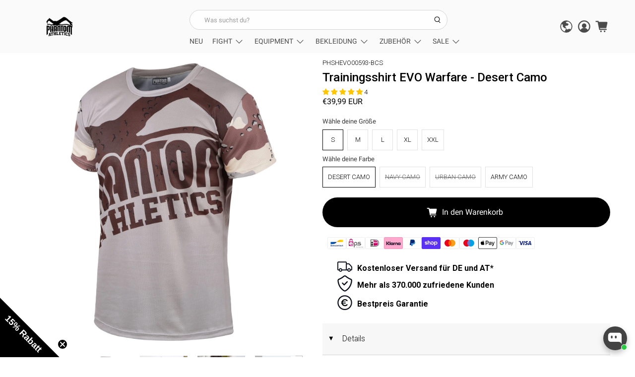

--- FILE ---
content_type: text/html; charset=utf-8
request_url: https://www.phantom-athletics.com/products/trainingsshirt-evo-desert-camo
body_size: 109164
content:
































 <!doctype html>
<html class="no-js no-touch" lang="de">
<head> <script>
    window.Store = window.Store || {};
    window.Store.id = 2757165119;</script> <meta charset="utf-8"> <meta name="robots" content="max-image-preview:large"> <meta http-equiv="cleartype" content="on"> <meta name="robots" content="index,follow"> <meta name="viewport" content="width=device-width,initial-scale=1"> <meta name="theme-color" content="#ffffff"> <link rel="canonical" href="https://www.phantom-athletics.com/products/trainingsshirt-evo-desert-camo"> <link rel="alternate" href="https://www.phantom-athletics.com/products/trainingsshirt-evo-desert-camo" hreflang="x-default" /> <!-- Preload CSS --> <link rel="preload" href="//www.phantom-athletics.com/cdn/shop/t/166/assets/styles.css?v=157218063660953454021766934903" as="style"> <!-- CSS for Flex --> <link rel="stylesheet" href="//www.phantom-athletics.com/cdn/shop/t/166/assets/styles.css?v=157218063660953454021766934903"> <link rel="alternate" hreflang="bg-BG" href="https://bg.phantom-athletics.com/products/trainingsshirt-evo-desert-camo"> <link rel="alternate" hreflang="sr-BA" href="https://ba.phantom-athletics.com/products/trainingsshirt-evo-desert-camo"> <link rel="alternate" hreflang="cs-CZ" href="https://cz.phantom-athletics.com/products/trainingsshirt-evo-desert-camo"> <link rel="alternate" hreflang="da-DK" href="https://dk.phantom-athletics.com/products/trainingsshirt-evo-desert-camo"> <link rel="alternate" hreflang="de-CH" href="https://ch.phantom-athletics.com/products/trainingsshirt-evo-desert-camo"> <link rel="alternate" hreflang="el-GR" href="https://gr.phantom-athletics.com/products/trainingsshirt-evo-desert-camo"> <link rel="alternate" hreflang="en-AU" href="https://au.phantom-athletics.com/products/trainingsshirt-evo-desert-camo"> <link rel="alternate" hreflang="en-CA" href="https://ca.phantom-athletics.com/products/trainingsshirt-evo-desert-camo"> <link rel="alternate" hreflang="en-GB" href="https://gb.phantom-athletics.com/products/trainingsshirt-evo-desert-camo"> <link rel="alternate" hreflang="en-IE" href="https://ie.phantom-athletics.com/products/trainingsshirt-evo-desert-camo"> <link rel="alternate" hreflang="en-US" href="https://us.phantom-athletics.com/products/trainingsshirt-evo-desert-camo"> <link rel="alternate" hreflang="es-ES" href="https://es.phantom-athletics.com/products/trainingsshirt-evo-desert-camo"> <link rel="alternate" hreflang="es-MX" href="https://mx.phantom-athletics.com/products/trainingsshirt-evo-desert-camo"> <link rel="alternate" hreflang="et-EE" href="https://ee.phantom-athletics.com/products/trainingsshirt-evo-desert-camo"> <link rel="alternate" hreflang="fi-FI" href="https://fi.phantom-athletics.com/products/trainingsshirt-evo-desert-camo"> <link rel="alternate" hreflang="fr-BE" href="https://be.phantom-athletics.com/products/trainingsshirt-evo-desert-camo"> <link rel="alternate" hreflang="fr-FR" href="https://fr.phantom-athletics.com/products/trainingsshirt-evo-desert-camo"> <link rel="alternate" hreflang="fr-LU" href="https://lu.phantom-athletics.com/products/trainingsshirt-evo-desert-camo"> <link rel="alternate" hreflang="hr-HR" href="https://hr.phantom-athletics.com/products/trainingsshirt-evo-desert-camo"> <link rel="alternate" hreflang="hu-HU" href="https://hu.phantom-athletics.com/products/trainingsshirt-evo-desert-camo"> <link rel="alternate" hreflang="it-IT" href="https://it.phantom-athletics.com/products/trainingsshirt-evo-desert-camo"> <link rel="alternate" hreflang="lt-LT" href="https://lt.phantom-athletics.com/products/trainingsshirt-evo-desert-camo"> <link rel="alternate" hreflang="lv-LV" href="https://lv.phantom-athletics.com/products/trainingsshirt-evo-desert-camo"> <link rel="alternate" hreflang="nl-NL" href="https://nl.phantom-athletics.com/products/trainingsshirt-evo-desert-camo"> <link rel="alternate" hreflang="no-NO" href="https://no.phantom-athletics.com/products/trainingsshirt-evo-desert-camo"> <link rel="alternate" hreflang="pl-PL" href="https://pl.phantom-athletics.com/products/trainingsshirt-evo-desert-camo"> <link rel="alternate" hreflang="pt-PT" href="https://pt.phantom-athletics.com/products/trainingsshirt-evo-desert-camo"> <link rel="alternate" hreflang="ro-RO" href="https://ro.phantom-athletics.com/products/trainingsshirt-evo-desert-camo"> <link rel="alternate" hreflang="sk-SK" href="https://sk.phantom-athletics.com/products/trainingsshirt-evo-desert-camo"> <link rel="alternate" hreflang="sl-SI" href="https://si.phantom-athletics.com/products/trainingsshirt-evo-desert-camo"> <link rel="alternate" hreflang="sr-RS" href="https://rs.phantom-athletics.com/products/trainingsshirt-evo-desert-camo"> <link rel="alternate" hreflang="sv-SE" href="https://se.phantom-athletics.com/products/trainingsshirt-evo-desert-camo"> <link rel="alternate" hreflang="de-AT" href="https://at.phantom-athletics.com/products/trainingsshirt-evo-desert-camo"><title>EVO Trainingsshirt Desert Camo | Fitness &amp; Kampfsport - PHANTOM ATHLETICS</title> <!-- DNS prefetches --> <link rel="dns-prefetch" href="https://cdn.shopify.com"> <link rel="dns-prefetch" href="https://fonts.shopify.com"> <link rel="dns-prefetch" href="https://monorail-edge.shopifysvc.com"> <link rel="dns-prefetch" href="https://ajax.googleapis.com"> <!-- Preconnects --> <link rel="preconnect" href="https://cdn.shopify.com" crossorigin> <link rel="preconnect" href="https://fonts.shopify.com" crossorigin> <link rel="preconnect" href="https://monorail-edge.shopifysvc.com"> <link rel="preconnect" href="https://ajax.googleapis.com"> <!-- Preloads --> <!-- Preload JS --> <link rel="preload" href="https://ajax.googleapis.com/ajax/libs/jquery/3.6.0/jquery.min.js" as="script"> <link rel="preload" href="//www.phantom-athletics.com/cdn/shop/t/166/assets/vendors.js?v=147630806622932989951766933644" as="script"> <link rel="preload" href="//www.phantom-athletics.com/cdn/shop/t/166/assets/utilities.js?v=22596141079832621961766933644" as="script"> <link rel="preload" href="//www.phantom-athletics.com/cdn/shop/t/166/assets/app.js?v=62369539048547039191766933644" as="script"> <link rel="preload" href="/services/javascripts/currencies.js" as="script"> <link rel="preload" href="//www.phantom-athletics.com/cdn/shop/t/166/assets/currencyConversion.js?v=131509219858779596601766933644" as="script"> <script>
    window.PXUTheme = window.PXUTheme || {};
    window.PXUTheme.version = '5.0.1';
    window.PXUTheme.name = 'Flex';</script> <script>
    

window.PXUTheme = window.PXUTheme || {};


window.PXUTheme.info = {
  name: 'Flex',
  version: '3.0.0'
}


window.PXUTheme.currency = {};
window.PXUTheme.currency.show_multiple_currencies = false;
window.PXUTheme.currency.presentment_currency = "EUR";
window.PXUTheme.currency.default_currency = "EUR";
window.PXUTheme.currency.display_format = "money_with_currency_format";
window.PXUTheme.currency.money_format = "€{{amount_with_comma_separator}} EUR";
window.PXUTheme.currency.money_format_no_currency = "€{{amount_with_comma_separator}}";
window.PXUTheme.currency.money_format_currency = "€{{amount_with_comma_separator}} EUR";
window.PXUTheme.currency.native_multi_currency = true;
window.PXUTheme.currency.iso_code = "EUR";
window.PXUTheme.currency.symbol = "€";



window.PXUTheme.allCountryOptionTags = "\u003coption value=\"Germany\" data-provinces=\"[]\"\u003eDeutschland\u003c\/option\u003e\n\u003coption value=\"Austria\" data-provinces=\"[]\"\u003eÖsterreich\u003c\/option\u003e\n\u003coption value=\"Switzerland\" data-provinces=\"[]\"\u003eSchweiz\u003c\/option\u003e\n\u003coption value=\"France\" data-provinces=\"[]\"\u003eFrankreich\u003c\/option\u003e\n\u003coption value=\"---\" data-provinces=\"[]\"\u003e---\u003c\/option\u003e\n\u003coption value=\"Egypt\" data-provinces=\"[[\u0026quot;6th of October\u0026quot;,\u0026quot;6. Oktober\u0026quot;],[\u0026quot;Al Sharqia\u0026quot;,\u0026quot;asch-Scharqiyya\u0026quot;],[\u0026quot;Alexandria\u0026quot;,\u0026quot;al-Iskandariyya\u0026quot;],[\u0026quot;Aswan\u0026quot;,\u0026quot;Aswan\u0026quot;],[\u0026quot;Asyut\u0026quot;,\u0026quot;Asyut\u0026quot;],[\u0026quot;Beheira\u0026quot;,\u0026quot;al-Buhaira\u0026quot;],[\u0026quot;Beni Suef\u0026quot;,\u0026quot;Bani Suwaif\u0026quot;],[\u0026quot;Cairo\u0026quot;,\u0026quot;al-Qahira\u0026quot;],[\u0026quot;Dakahlia\u0026quot;,\u0026quot;ad-Daqahliyya\u0026quot;],[\u0026quot;Damietta\u0026quot;,\u0026quot;Dumyat\u0026quot;],[\u0026quot;Faiyum\u0026quot;,\u0026quot;al-Fayyum\u0026quot;],[\u0026quot;Gharbia\u0026quot;,\u0026quot;al-Gharbiyya\u0026quot;],[\u0026quot;Giza\u0026quot;,\u0026quot;al-Dschiza\u0026quot;],[\u0026quot;Helwan\u0026quot;,\u0026quot;Helwan\u0026quot;],[\u0026quot;Ismailia\u0026quot;,\u0026quot;Ismailia\u0026quot;],[\u0026quot;Kafr el-Sheikh\u0026quot;,\u0026quot;Kafr asch-Schaich\u0026quot;],[\u0026quot;Luxor\u0026quot;,\u0026quot;al-Uqsur\u0026quot;],[\u0026quot;Matrouh\u0026quot;,\u0026quot;Matruh\u0026quot;],[\u0026quot;Minya\u0026quot;,\u0026quot;al-Minya\u0026quot;],[\u0026quot;Monufia\u0026quot;,\u0026quot;al-Minufiyya\u0026quot;],[\u0026quot;New Valley\u0026quot;,\u0026quot;al-Wadi al-dschadid\u0026quot;],[\u0026quot;North Sinai\u0026quot;,\u0026quot;Schimal Sina\u0026quot;],[\u0026quot;Port Said\u0026quot;,\u0026quot;Port Said\u0026quot;],[\u0026quot;Qalyubia\u0026quot;,\u0026quot;al-Qalyubiyya\u0026quot;],[\u0026quot;Qena\u0026quot;,\u0026quot;Qina\u0026quot;],[\u0026quot;Red Sea\u0026quot;,\u0026quot;al-Bahr al-ahmar\u0026quot;],[\u0026quot;Sohag\u0026quot;,\u0026quot;Sauhadsch\u0026quot;],[\u0026quot;South Sinai\u0026quot;,\u0026quot;Dschanub Sina\u0026quot;],[\u0026quot;Suez\u0026quot;,\u0026quot;as-Suwais\u0026quot;]]\"\u003eÄgypten\u003c\/option\u003e\n\u003coption value=\"Equatorial Guinea\" data-provinces=\"[]\"\u003eÄquatorialguinea\u003c\/option\u003e\n\u003coption value=\"Ethiopia\" data-provinces=\"[]\"\u003eÄthiopien\u003c\/option\u003e\n\u003coption value=\"Afghanistan\" data-provinces=\"[]\"\u003eAfghanistan\u003c\/option\u003e\n\u003coption value=\"Aland Islands\" data-provinces=\"[]\"\u003eÅlandinseln\u003c\/option\u003e\n\u003coption value=\"Albania\" data-provinces=\"[]\"\u003eAlbanien\u003c\/option\u003e\n\u003coption value=\"Algeria\" data-provinces=\"[]\"\u003eAlgerien\u003c\/option\u003e\n\u003coption value=\"United States Minor Outlying Islands\" data-provinces=\"[]\"\u003eAmerikanische Überseeinseln\u003c\/option\u003e\n\u003coption value=\"Andorra\" data-provinces=\"[]\"\u003eAndorra\u003c\/option\u003e\n\u003coption value=\"Angola\" data-provinces=\"[]\"\u003eAngola\u003c\/option\u003e\n\u003coption value=\"Anguilla\" data-provinces=\"[]\"\u003eAnguilla\u003c\/option\u003e\n\u003coption value=\"Antigua And Barbuda\" data-provinces=\"[]\"\u003eAntigua und Barbuda\u003c\/option\u003e\n\u003coption value=\"Argentina\" data-provinces=\"[[\u0026quot;Buenos Aires\u0026quot;,\u0026quot;Provinz Buenos Aires\u0026quot;],[\u0026quot;Catamarca\u0026quot;,\u0026quot;Provinz Catamarca\u0026quot;],[\u0026quot;Chaco\u0026quot;,\u0026quot;Provinz Chaco\u0026quot;],[\u0026quot;Chubut\u0026quot;,\u0026quot;Provinz Chubut\u0026quot;],[\u0026quot;Ciudad Autónoma de Buenos Aires\u0026quot;,\u0026quot;Autonome Stadt Buenos Aires\u0026quot;],[\u0026quot;Corrientes\u0026quot;,\u0026quot;Provinz Corrientes\u0026quot;],[\u0026quot;Córdoba\u0026quot;,\u0026quot;Córdoba\u0026quot;],[\u0026quot;Entre Ríos\u0026quot;,\u0026quot;Entre Ríos\u0026quot;],[\u0026quot;Formosa\u0026quot;,\u0026quot;Provinz Formosa\u0026quot;],[\u0026quot;Jujuy\u0026quot;,\u0026quot;Provinz Jujuy\u0026quot;],[\u0026quot;La Pampa\u0026quot;,\u0026quot;Provinz La Pampa\u0026quot;],[\u0026quot;La Rioja\u0026quot;,\u0026quot;Provinz La Rioja\u0026quot;],[\u0026quot;Mendoza\u0026quot;,\u0026quot;Provinz Mendoza\u0026quot;],[\u0026quot;Misiones\u0026quot;,\u0026quot;Misiones\u0026quot;],[\u0026quot;Neuquén\u0026quot;,\u0026quot;Provinz Neuquén\u0026quot;],[\u0026quot;Río Negro\u0026quot;,\u0026quot;Provinz Río Negro\u0026quot;],[\u0026quot;Salta\u0026quot;,\u0026quot;Provinz Salta\u0026quot;],[\u0026quot;San Juan\u0026quot;,\u0026quot;Provinz San Juan\u0026quot;],[\u0026quot;San Luis\u0026quot;,\u0026quot;Provinz San Luis\u0026quot;],[\u0026quot;Santa Cruz\u0026quot;,\u0026quot;Provinz Santa Cruz\u0026quot;],[\u0026quot;Santa Fe\u0026quot;,\u0026quot;Provinz Santa Fe\u0026quot;],[\u0026quot;Santiago Del Estero\u0026quot;,\u0026quot;Santiago del Estero (Provinz)\u0026quot;],[\u0026quot;Tierra Del Fuego\u0026quot;,\u0026quot;Provinz Tierra del Fuego\u0026quot;],[\u0026quot;Tucumán\u0026quot;,\u0026quot;Provinz Tucumán\u0026quot;]]\"\u003eArgentinien\u003c\/option\u003e\n\u003coption value=\"Armenia\" data-provinces=\"[]\"\u003eArmenien\u003c\/option\u003e\n\u003coption value=\"Aruba\" data-provinces=\"[]\"\u003eAruba\u003c\/option\u003e\n\u003coption value=\"Ascension Island\" data-provinces=\"[]\"\u003eAscension\u003c\/option\u003e\n\u003coption value=\"Azerbaijan\" data-provinces=\"[]\"\u003eAserbaidschan\u003c\/option\u003e\n\u003coption value=\"Australia\" data-provinces=\"[[\u0026quot;Australian Capital Territory\u0026quot;,\u0026quot;Australian Capital Territory\u0026quot;],[\u0026quot;New South Wales\u0026quot;,\u0026quot;New South Wales\u0026quot;],[\u0026quot;Northern Territory\u0026quot;,\u0026quot;Northern Territory\u0026quot;],[\u0026quot;Queensland\u0026quot;,\u0026quot;Queensland\u0026quot;],[\u0026quot;South Australia\u0026quot;,\u0026quot;South Australia\u0026quot;],[\u0026quot;Tasmania\u0026quot;,\u0026quot;Tasmanien\u0026quot;],[\u0026quot;Victoria\u0026quot;,\u0026quot;Victoria\u0026quot;],[\u0026quot;Western Australia\u0026quot;,\u0026quot;Western Australia\u0026quot;]]\"\u003eAustralien\u003c\/option\u003e\n\u003coption value=\"Bahamas\" data-provinces=\"[]\"\u003eBahamas\u003c\/option\u003e\n\u003coption value=\"Bahrain\" data-provinces=\"[]\"\u003eBahrain\u003c\/option\u003e\n\u003coption value=\"Bangladesh\" data-provinces=\"[]\"\u003eBangladesch\u003c\/option\u003e\n\u003coption value=\"Barbados\" data-provinces=\"[]\"\u003eBarbados\u003c\/option\u003e\n\u003coption value=\"Belarus\" data-provinces=\"[]\"\u003eBelarus\u003c\/option\u003e\n\u003coption value=\"Belgium\" data-provinces=\"[]\"\u003eBelgien\u003c\/option\u003e\n\u003coption value=\"Belize\" data-provinces=\"[]\"\u003eBelize\u003c\/option\u003e\n\u003coption value=\"Benin\" data-provinces=\"[]\"\u003eBenin\u003c\/option\u003e\n\u003coption value=\"Bermuda\" data-provinces=\"[]\"\u003eBermuda\u003c\/option\u003e\n\u003coption value=\"Bhutan\" data-provinces=\"[]\"\u003eBhutan\u003c\/option\u003e\n\u003coption value=\"Bolivia\" data-provinces=\"[]\"\u003eBolivien\u003c\/option\u003e\n\u003coption value=\"Bosnia And Herzegovina\" data-provinces=\"[]\"\u003eBosnien und Herzegowina\u003c\/option\u003e\n\u003coption value=\"Botswana\" data-provinces=\"[]\"\u003eBotsuana\u003c\/option\u003e\n\u003coption value=\"Brazil\" data-provinces=\"[[\u0026quot;Acre\u0026quot;,\u0026quot;Acre\u0026quot;],[\u0026quot;Alagoas\u0026quot;,\u0026quot;Alagoas\u0026quot;],[\u0026quot;Amapá\u0026quot;,\u0026quot;Amapá\u0026quot;],[\u0026quot;Amazonas\u0026quot;,\u0026quot;Amazonas\u0026quot;],[\u0026quot;Bahia\u0026quot;,\u0026quot;Bahia\u0026quot;],[\u0026quot;Ceará\u0026quot;,\u0026quot;Ceará\u0026quot;],[\u0026quot;Distrito Federal\u0026quot;,\u0026quot;Bundesdistrikt von Brasilien\u0026quot;],[\u0026quot;Espírito Santo\u0026quot;,\u0026quot;Espírito Santo\u0026quot;],[\u0026quot;Goiás\u0026quot;,\u0026quot;Goiás\u0026quot;],[\u0026quot;Maranhão\u0026quot;,\u0026quot;Maranhão\u0026quot;],[\u0026quot;Mato Grosso\u0026quot;,\u0026quot;Mato Grosso\u0026quot;],[\u0026quot;Mato Grosso do Sul\u0026quot;,\u0026quot;Mato Grosso do Sul\u0026quot;],[\u0026quot;Minas Gerais\u0026quot;,\u0026quot;Minas Gerais\u0026quot;],[\u0026quot;Paraná\u0026quot;,\u0026quot;Paraná\u0026quot;],[\u0026quot;Paraíba\u0026quot;,\u0026quot;Paraíba\u0026quot;],[\u0026quot;Pará\u0026quot;,\u0026quot;Pará\u0026quot;],[\u0026quot;Pernambuco\u0026quot;,\u0026quot;Pernambuco\u0026quot;],[\u0026quot;Piauí\u0026quot;,\u0026quot;Piauí\u0026quot;],[\u0026quot;Rio Grande do Norte\u0026quot;,\u0026quot;Rio Grande do Norte\u0026quot;],[\u0026quot;Rio Grande do Sul\u0026quot;,\u0026quot;Rio Grande do Sul\u0026quot;],[\u0026quot;Rio de Janeiro\u0026quot;,\u0026quot;Rio de Janeiro\u0026quot;],[\u0026quot;Rondônia\u0026quot;,\u0026quot;Rondônia\u0026quot;],[\u0026quot;Roraima\u0026quot;,\u0026quot;Roraima\u0026quot;],[\u0026quot;Santa Catarina\u0026quot;,\u0026quot;Santa Catarina\u0026quot;],[\u0026quot;Sergipe\u0026quot;,\u0026quot;Sergipe\u0026quot;],[\u0026quot;São Paulo\u0026quot;,\u0026quot;São Paulo\u0026quot;],[\u0026quot;Tocantins\u0026quot;,\u0026quot;Tocantins\u0026quot;]]\"\u003eBrasilien\u003c\/option\u003e\n\u003coption value=\"Virgin Islands, British\" data-provinces=\"[]\"\u003eBritische Jungferninseln\u003c\/option\u003e\n\u003coption value=\"British Indian Ocean Territory\" data-provinces=\"[]\"\u003eBritisches Territorium im Indischen Ozean\u003c\/option\u003e\n\u003coption value=\"Brunei\" data-provinces=\"[]\"\u003eBrunei Darussalam\u003c\/option\u003e\n\u003coption value=\"Bulgaria\" data-provinces=\"[]\"\u003eBulgarien\u003c\/option\u003e\n\u003coption value=\"Burkina Faso\" data-provinces=\"[]\"\u003eBurkina Faso\u003c\/option\u003e\n\u003coption value=\"Burundi\" data-provinces=\"[]\"\u003eBurundi\u003c\/option\u003e\n\u003coption value=\"Cape Verde\" data-provinces=\"[]\"\u003eCabo Verde\u003c\/option\u003e\n\u003coption value=\"Chile\" data-provinces=\"[[\u0026quot;Antofagasta\u0026quot;,\u0026quot;Región de Antofagasta\u0026quot;],[\u0026quot;Araucanía\u0026quot;,\u0026quot;Región de la Araucanía\u0026quot;],[\u0026quot;Arica and Parinacota\u0026quot;,\u0026quot;Región de Arica y Parinacota\u0026quot;],[\u0026quot;Atacama\u0026quot;,\u0026quot;Región de Atacama\u0026quot;],[\u0026quot;Aysén\u0026quot;,\u0026quot;Región de Aysén\u0026quot;],[\u0026quot;Biobío\u0026quot;,\u0026quot;Región del Bío-Bío\u0026quot;],[\u0026quot;Coquimbo\u0026quot;,\u0026quot;Región de Coquimbo\u0026quot;],[\u0026quot;Los Lagos\u0026quot;,\u0026quot;Región de los Lagos\u0026quot;],[\u0026quot;Los Ríos\u0026quot;,\u0026quot;Región de Los Ríos\u0026quot;],[\u0026quot;Magallanes\u0026quot;,\u0026quot;Región de Magallanes y de la Antártica Chilena\u0026quot;],[\u0026quot;Maule\u0026quot;,\u0026quot;Región del Maule\u0026quot;],[\u0026quot;O\u0026#39;Higgins\u0026quot;,\u0026quot;Región del Libertador General Bernardo O’Higgins\u0026quot;],[\u0026quot;Santiago\u0026quot;,\u0026quot;Región Metropolitana de Santiago\u0026quot;],[\u0026quot;Tarapacá\u0026quot;,\u0026quot;Región de Tarapacá\u0026quot;],[\u0026quot;Valparaíso\u0026quot;,\u0026quot;Región de Valparaíso\u0026quot;],[\u0026quot;Ñuble\u0026quot;,\u0026quot;Región de Ñuble\u0026quot;]]\"\u003eChile\u003c\/option\u003e\n\u003coption value=\"China\" data-provinces=\"[[\u0026quot;Anhui\u0026quot;,\u0026quot;Anhui\u0026quot;],[\u0026quot;Beijing\u0026quot;,\u0026quot;Peking\u0026quot;],[\u0026quot;Chongqing\u0026quot;,\u0026quot;Chongqing\u0026quot;],[\u0026quot;Fujian\u0026quot;,\u0026quot;Fujian\u0026quot;],[\u0026quot;Gansu\u0026quot;,\u0026quot;Gansu\u0026quot;],[\u0026quot;Guangdong\u0026quot;,\u0026quot;Guangdong\u0026quot;],[\u0026quot;Guangxi\u0026quot;,\u0026quot;Guangxi\u0026quot;],[\u0026quot;Guizhou\u0026quot;,\u0026quot;Guizhou\u0026quot;],[\u0026quot;Hainan\u0026quot;,\u0026quot;Hainan\u0026quot;],[\u0026quot;Hebei\u0026quot;,\u0026quot;Hebei\u0026quot;],[\u0026quot;Heilongjiang\u0026quot;,\u0026quot;Heilongjiang\u0026quot;],[\u0026quot;Henan\u0026quot;,\u0026quot;Henan\u0026quot;],[\u0026quot;Hubei\u0026quot;,\u0026quot;Hubei\u0026quot;],[\u0026quot;Hunan\u0026quot;,\u0026quot;Hunan\u0026quot;],[\u0026quot;Inner Mongolia\u0026quot;,\u0026quot;Innere Mongolei\u0026quot;],[\u0026quot;Jiangsu\u0026quot;,\u0026quot;Jiangsu\u0026quot;],[\u0026quot;Jiangxi\u0026quot;,\u0026quot;Jiangxi\u0026quot;],[\u0026quot;Jilin\u0026quot;,\u0026quot;Jilin\u0026quot;],[\u0026quot;Liaoning\u0026quot;,\u0026quot;Liaoning\u0026quot;],[\u0026quot;Ningxia\u0026quot;,\u0026quot;Ningxia\u0026quot;],[\u0026quot;Qinghai\u0026quot;,\u0026quot;Qinghai\u0026quot;],[\u0026quot;Shaanxi\u0026quot;,\u0026quot;Shaanxi\u0026quot;],[\u0026quot;Shandong\u0026quot;,\u0026quot;Shandong\u0026quot;],[\u0026quot;Shanghai\u0026quot;,\u0026quot;Shanghai\u0026quot;],[\u0026quot;Shanxi\u0026quot;,\u0026quot;Shanxi\u0026quot;],[\u0026quot;Sichuan\u0026quot;,\u0026quot;Sichuan\u0026quot;],[\u0026quot;Tianjin\u0026quot;,\u0026quot;Tianjin\u0026quot;],[\u0026quot;Xinjiang\u0026quot;,\u0026quot;Xinjiang\u0026quot;],[\u0026quot;Xizang\u0026quot;,\u0026quot;Autonomes Gebiet Tibet\u0026quot;],[\u0026quot;Yunnan\u0026quot;,\u0026quot;Yunnan\u0026quot;],[\u0026quot;Zhejiang\u0026quot;,\u0026quot;Zhejiang\u0026quot;]]\"\u003eChina\u003c\/option\u003e\n\u003coption value=\"Cook Islands\" data-provinces=\"[]\"\u003eCookinseln\u003c\/option\u003e\n\u003coption value=\"Costa Rica\" data-provinces=\"[[\u0026quot;Alajuela\u0026quot;,\u0026quot;Provinz Alajuela\u0026quot;],[\u0026quot;Cartago\u0026quot;,\u0026quot;Provinz Cartago\u0026quot;],[\u0026quot;Guanacaste\u0026quot;,\u0026quot;Provinz Guanacaste\u0026quot;],[\u0026quot;Heredia\u0026quot;,\u0026quot;Provinz Heredia\u0026quot;],[\u0026quot;Limón\u0026quot;,\u0026quot;Provinz Limón\u0026quot;],[\u0026quot;Puntarenas\u0026quot;,\u0026quot;Provinz Puntarenas\u0026quot;],[\u0026quot;San José\u0026quot;,\u0026quot;Provinz San José\u0026quot;]]\"\u003eCosta Rica\u003c\/option\u003e\n\u003coption value=\"Curaçao\" data-provinces=\"[]\"\u003eCuraçao\u003c\/option\u003e\n\u003coption value=\"Côte d'Ivoire\" data-provinces=\"[]\"\u003eCôte d’Ivoire\u003c\/option\u003e\n\u003coption value=\"Denmark\" data-provinces=\"[]\"\u003eDänemark\u003c\/option\u003e\n\u003coption value=\"Germany\" data-provinces=\"[]\"\u003eDeutschland\u003c\/option\u003e\n\u003coption value=\"Dominica\" data-provinces=\"[]\"\u003eDominica\u003c\/option\u003e\n\u003coption value=\"Dominican Republic\" data-provinces=\"[]\"\u003eDominikanische Republik\u003c\/option\u003e\n\u003coption value=\"Djibouti\" data-provinces=\"[]\"\u003eDschibuti\u003c\/option\u003e\n\u003coption value=\"Ecuador\" data-provinces=\"[]\"\u003eEcuador\u003c\/option\u003e\n\u003coption value=\"El Salvador\" data-provinces=\"[[\u0026quot;Ahuachapán\u0026quot;,\u0026quot;Ahuachapán\u0026quot;],[\u0026quot;Cabañas\u0026quot;,\u0026quot;Cabañas\u0026quot;],[\u0026quot;Chalatenango\u0026quot;,\u0026quot;Chalatenango\u0026quot;],[\u0026quot;Cuscatlán\u0026quot;,\u0026quot;Cuscatlán\u0026quot;],[\u0026quot;La Libertad\u0026quot;,\u0026quot;La Libertad\u0026quot;],[\u0026quot;La Paz\u0026quot;,\u0026quot;La Paz\u0026quot;],[\u0026quot;La Unión\u0026quot;,\u0026quot;La Unión\u0026quot;],[\u0026quot;Morazán\u0026quot;,\u0026quot;Morazán\u0026quot;],[\u0026quot;San Miguel\u0026quot;,\u0026quot;San Miguel\u0026quot;],[\u0026quot;San Salvador\u0026quot;,\u0026quot;San Salvador\u0026quot;],[\u0026quot;San Vicente\u0026quot;,\u0026quot;San Vicente\u0026quot;],[\u0026quot;Santa Ana\u0026quot;,\u0026quot;Santa Ana\u0026quot;],[\u0026quot;Sonsonate\u0026quot;,\u0026quot;Sonsonate\u0026quot;],[\u0026quot;Usulután\u0026quot;,\u0026quot;Usulután\u0026quot;]]\"\u003eEl Salvador\u003c\/option\u003e\n\u003coption value=\"Eritrea\" data-provinces=\"[]\"\u003eEritrea\u003c\/option\u003e\n\u003coption value=\"Estonia\" data-provinces=\"[]\"\u003eEstland\u003c\/option\u003e\n\u003coption value=\"Eswatini\" data-provinces=\"[]\"\u003eEswatini\u003c\/option\u003e\n\u003coption value=\"Faroe Islands\" data-provinces=\"[]\"\u003eFäröer\u003c\/option\u003e\n\u003coption value=\"Falkland Islands (Malvinas)\" data-provinces=\"[]\"\u003eFalklandinseln\u003c\/option\u003e\n\u003coption value=\"Fiji\" data-provinces=\"[]\"\u003eFidschi\u003c\/option\u003e\n\u003coption value=\"Finland\" data-provinces=\"[]\"\u003eFinnland\u003c\/option\u003e\n\u003coption value=\"France\" data-provinces=\"[]\"\u003eFrankreich\u003c\/option\u003e\n\u003coption value=\"French Guiana\" data-provinces=\"[]\"\u003eFranzösisch-Guayana\u003c\/option\u003e\n\u003coption value=\"French Polynesia\" data-provinces=\"[]\"\u003eFranzösisch-Polynesien\u003c\/option\u003e\n\u003coption value=\"French Southern Territories\" data-provinces=\"[]\"\u003eFranzösische Südgebiete\u003c\/option\u003e\n\u003coption value=\"Gabon\" data-provinces=\"[]\"\u003eGabun\u003c\/option\u003e\n\u003coption value=\"Gambia\" data-provinces=\"[]\"\u003eGambia\u003c\/option\u003e\n\u003coption value=\"Georgia\" data-provinces=\"[]\"\u003eGeorgien\u003c\/option\u003e\n\u003coption value=\"Ghana\" data-provinces=\"[]\"\u003eGhana\u003c\/option\u003e\n\u003coption value=\"Gibraltar\" data-provinces=\"[]\"\u003eGibraltar\u003c\/option\u003e\n\u003coption value=\"Grenada\" data-provinces=\"[]\"\u003eGrenada\u003c\/option\u003e\n\u003coption value=\"Greece\" data-provinces=\"[]\"\u003eGriechenland\u003c\/option\u003e\n\u003coption value=\"Greenland\" data-provinces=\"[]\"\u003eGrönland\u003c\/option\u003e\n\u003coption value=\"Guadeloupe\" data-provinces=\"[]\"\u003eGuadeloupe\u003c\/option\u003e\n\u003coption value=\"Guatemala\" data-provinces=\"[[\u0026quot;Alta Verapaz\u0026quot;,\u0026quot;Departamento Alta Verapaz\u0026quot;],[\u0026quot;Baja Verapaz\u0026quot;,\u0026quot;Departamento Baja Verapaz\u0026quot;],[\u0026quot;Chimaltenango\u0026quot;,\u0026quot;Departamento Chimaltenango\u0026quot;],[\u0026quot;Chiquimula\u0026quot;,\u0026quot;Departamento Chiquimula\u0026quot;],[\u0026quot;El Progreso\u0026quot;,\u0026quot;Departamento El Progreso\u0026quot;],[\u0026quot;Escuintla\u0026quot;,\u0026quot;Departamento Escuintla\u0026quot;],[\u0026quot;Guatemala\u0026quot;,\u0026quot;Departamento Guatemala\u0026quot;],[\u0026quot;Huehuetenango\u0026quot;,\u0026quot;Departamento Huehuetenango\u0026quot;],[\u0026quot;Izabal\u0026quot;,\u0026quot;Departamento Izabal\u0026quot;],[\u0026quot;Jalapa\u0026quot;,\u0026quot;Departamento Jalapa\u0026quot;],[\u0026quot;Jutiapa\u0026quot;,\u0026quot;Departamento Jutiapa\u0026quot;],[\u0026quot;Petén\u0026quot;,\u0026quot;Departamento Petén\u0026quot;],[\u0026quot;Quetzaltenango\u0026quot;,\u0026quot;Departamento Quetzaltenango\u0026quot;],[\u0026quot;Quiché\u0026quot;,\u0026quot;Departamento Quiché\u0026quot;],[\u0026quot;Retalhuleu\u0026quot;,\u0026quot;Departamento Retalhuleu\u0026quot;],[\u0026quot;Sacatepéquez\u0026quot;,\u0026quot;Sacatepéquez\u0026quot;],[\u0026quot;San Marcos\u0026quot;,\u0026quot;Departamento San Marcos\u0026quot;],[\u0026quot;Santa Rosa\u0026quot;,\u0026quot;Departamento Santa Rosa\u0026quot;],[\u0026quot;Sololá\u0026quot;,\u0026quot;Departamento Sololá\u0026quot;],[\u0026quot;Suchitepéquez\u0026quot;,\u0026quot;Departamento Suchitepéquez\u0026quot;],[\u0026quot;Totonicapán\u0026quot;,\u0026quot;Departamento Totonicapán\u0026quot;],[\u0026quot;Zacapa\u0026quot;,\u0026quot;Departamento Zacapa\u0026quot;]]\"\u003eGuatemala\u003c\/option\u003e\n\u003coption value=\"Guernsey\" data-provinces=\"[]\"\u003eGuernsey\u003c\/option\u003e\n\u003coption value=\"Guinea\" data-provinces=\"[]\"\u003eGuinea\u003c\/option\u003e\n\u003coption value=\"Guinea Bissau\" data-provinces=\"[]\"\u003eGuinea-Bissau\u003c\/option\u003e\n\u003coption value=\"Guyana\" data-provinces=\"[]\"\u003eGuyana\u003c\/option\u003e\n\u003coption value=\"Haiti\" data-provinces=\"[]\"\u003eHaiti\u003c\/option\u003e\n\u003coption value=\"Honduras\" data-provinces=\"[]\"\u003eHonduras\u003c\/option\u003e\n\u003coption value=\"India\" data-provinces=\"[[\u0026quot;Andaman and Nicobar Islands\u0026quot;,\u0026quot;Andamanen und Nikobaren\u0026quot;],[\u0026quot;Andhra Pradesh\u0026quot;,\u0026quot;Andhra Pradesh\u0026quot;],[\u0026quot;Arunachal Pradesh\u0026quot;,\u0026quot;Arunachal Pradesh\u0026quot;],[\u0026quot;Assam\u0026quot;,\u0026quot;Assam\u0026quot;],[\u0026quot;Bihar\u0026quot;,\u0026quot;Bihar\u0026quot;],[\u0026quot;Chandigarh\u0026quot;,\u0026quot;Chandigarh\u0026quot;],[\u0026quot;Chhattisgarh\u0026quot;,\u0026quot;Chhattisgarh\u0026quot;],[\u0026quot;Dadra and Nagar Haveli\u0026quot;,\u0026quot;Dadra und Nagar Haveli\u0026quot;],[\u0026quot;Daman and Diu\u0026quot;,\u0026quot;Daman und Diu\u0026quot;],[\u0026quot;Delhi\u0026quot;,\u0026quot;Delhi\u0026quot;],[\u0026quot;Goa\u0026quot;,\u0026quot;Goa\u0026quot;],[\u0026quot;Gujarat\u0026quot;,\u0026quot;Gujarat\u0026quot;],[\u0026quot;Haryana\u0026quot;,\u0026quot;Haryana\u0026quot;],[\u0026quot;Himachal Pradesh\u0026quot;,\u0026quot;Himachal Pradesh\u0026quot;],[\u0026quot;Jammu and Kashmir\u0026quot;,\u0026quot;Jammu und Kashmir\u0026quot;],[\u0026quot;Jharkhand\u0026quot;,\u0026quot;Jharkhand\u0026quot;],[\u0026quot;Karnataka\u0026quot;,\u0026quot;Karnataka\u0026quot;],[\u0026quot;Kerala\u0026quot;,\u0026quot;Kerala\u0026quot;],[\u0026quot;Ladakh\u0026quot;,\u0026quot;Ladakh\u0026quot;],[\u0026quot;Lakshadweep\u0026quot;,\u0026quot;Lakshadweep\u0026quot;],[\u0026quot;Madhya Pradesh\u0026quot;,\u0026quot;Madhya Pradesh\u0026quot;],[\u0026quot;Maharashtra\u0026quot;,\u0026quot;Maharashtra\u0026quot;],[\u0026quot;Manipur\u0026quot;,\u0026quot;Manipur\u0026quot;],[\u0026quot;Meghalaya\u0026quot;,\u0026quot;Meghalaya\u0026quot;],[\u0026quot;Mizoram\u0026quot;,\u0026quot;Mizoram\u0026quot;],[\u0026quot;Nagaland\u0026quot;,\u0026quot;Nagaland\u0026quot;],[\u0026quot;Odisha\u0026quot;,\u0026quot;Odisha\u0026quot;],[\u0026quot;Puducherry\u0026quot;,\u0026quot;Puducherry\u0026quot;],[\u0026quot;Punjab\u0026quot;,\u0026quot;Punjab\u0026quot;],[\u0026quot;Rajasthan\u0026quot;,\u0026quot;Rajasthan\u0026quot;],[\u0026quot;Sikkim\u0026quot;,\u0026quot;Sikkim\u0026quot;],[\u0026quot;Tamil Nadu\u0026quot;,\u0026quot;Tamil Nadu\u0026quot;],[\u0026quot;Telangana\u0026quot;,\u0026quot;Telangana\u0026quot;],[\u0026quot;Tripura\u0026quot;,\u0026quot;Tripura\u0026quot;],[\u0026quot;Uttar Pradesh\u0026quot;,\u0026quot;Uttar Pradesh\u0026quot;],[\u0026quot;Uttarakhand\u0026quot;,\u0026quot;Uttarakhand\u0026quot;],[\u0026quot;West Bengal\u0026quot;,\u0026quot;Westbengalen\u0026quot;]]\"\u003eIndien\u003c\/option\u003e\n\u003coption value=\"Indonesia\" data-provinces=\"[[\u0026quot;Aceh\u0026quot;,\u0026quot;Aceh\u0026quot;],[\u0026quot;Bali\u0026quot;,\u0026quot;Provinz Bali\u0026quot;],[\u0026quot;Bangka Belitung\u0026quot;,\u0026quot;Bangka-Belitung\u0026quot;],[\u0026quot;Banten\u0026quot;,\u0026quot;Banten\u0026quot;],[\u0026quot;Bengkulu\u0026quot;,\u0026quot;Bengkulu\u0026quot;],[\u0026quot;Gorontalo\u0026quot;,\u0026quot;Gorontalo\u0026quot;],[\u0026quot;Jakarta\u0026quot;,\u0026quot;Jakarta\u0026quot;],[\u0026quot;Jambi\u0026quot;,\u0026quot;Jambi\u0026quot;],[\u0026quot;Jawa Barat\u0026quot;,\u0026quot;Jawa Barat\u0026quot;],[\u0026quot;Jawa Tengah\u0026quot;,\u0026quot;Jawa Tengah\u0026quot;],[\u0026quot;Jawa Timur\u0026quot;,\u0026quot;Jawa Timur\u0026quot;],[\u0026quot;Kalimantan Barat\u0026quot;,\u0026quot;Kalimantan Barat\u0026quot;],[\u0026quot;Kalimantan Selatan\u0026quot;,\u0026quot;Kalimantan Selatan\u0026quot;],[\u0026quot;Kalimantan Tengah\u0026quot;,\u0026quot;Kalimantan Tengah\u0026quot;],[\u0026quot;Kalimantan Timur\u0026quot;,\u0026quot;Kalimantan Timur\u0026quot;],[\u0026quot;Kalimantan Utara\u0026quot;,\u0026quot;Kalimantan Utara\u0026quot;],[\u0026quot;Kepulauan Riau\u0026quot;,\u0026quot;Kepulauan Riau\u0026quot;],[\u0026quot;Lampung\u0026quot;,\u0026quot;Lampung\u0026quot;],[\u0026quot;Maluku\u0026quot;,\u0026quot;Maluku\u0026quot;],[\u0026quot;Maluku Utara\u0026quot;,\u0026quot;Nordmolukken\u0026quot;],[\u0026quot;North Sumatra\u0026quot;,\u0026quot;Sumatera Utara\u0026quot;],[\u0026quot;Nusa Tenggara Barat\u0026quot;,\u0026quot;Nusa Tenggara Barat\u0026quot;],[\u0026quot;Nusa Tenggara Timur\u0026quot;,\u0026quot;Nusa Tenggara Timur\u0026quot;],[\u0026quot;Papua\u0026quot;,\u0026quot;Papua\u0026quot;],[\u0026quot;Papua Barat\u0026quot;,\u0026quot;Papua Barat\u0026quot;],[\u0026quot;Riau\u0026quot;,\u0026quot;Riau\u0026quot;],[\u0026quot;South Sumatra\u0026quot;,\u0026quot;Sumatera Selatan\u0026quot;],[\u0026quot;Sulawesi Barat\u0026quot;,\u0026quot;Westsulawesi\u0026quot;],[\u0026quot;Sulawesi Selatan\u0026quot;,\u0026quot;Sulawesi Selatan\u0026quot;],[\u0026quot;Sulawesi Tengah\u0026quot;,\u0026quot;Sulawesi Tengah\u0026quot;],[\u0026quot;Sulawesi Tenggara\u0026quot;,\u0026quot;Sulawesi Tenggara\u0026quot;],[\u0026quot;Sulawesi Utara\u0026quot;,\u0026quot;Sulawesi Utara\u0026quot;],[\u0026quot;West Sumatra\u0026quot;,\u0026quot;Sumatera Barat\u0026quot;],[\u0026quot;Yogyakarta\u0026quot;,\u0026quot;Yogyakarta\u0026quot;]]\"\u003eIndonesien\u003c\/option\u003e\n\u003coption value=\"Iraq\" data-provinces=\"[]\"\u003eIrak\u003c\/option\u003e\n\u003coption value=\"Ireland\" data-provinces=\"[[\u0026quot;Carlow\u0026quot;,\u0026quot;County Carlow\u0026quot;],[\u0026quot;Cavan\u0026quot;,\u0026quot;County Cavan\u0026quot;],[\u0026quot;Clare\u0026quot;,\u0026quot;County Clare\u0026quot;],[\u0026quot;Cork\u0026quot;,\u0026quot;County Cork\u0026quot;],[\u0026quot;Donegal\u0026quot;,\u0026quot;County Donegal\u0026quot;],[\u0026quot;Dublin\u0026quot;,\u0026quot;County Dublin\u0026quot;],[\u0026quot;Galway\u0026quot;,\u0026quot;County Galway\u0026quot;],[\u0026quot;Kerry\u0026quot;,\u0026quot;Kerry\u0026quot;],[\u0026quot;Kildare\u0026quot;,\u0026quot;County Kildare\u0026quot;],[\u0026quot;Kilkenny\u0026quot;,\u0026quot;County Kilkenny\u0026quot;],[\u0026quot;Laois\u0026quot;,\u0026quot;County Laois\u0026quot;],[\u0026quot;Leitrim\u0026quot;,\u0026quot;Leitrim\u0026quot;],[\u0026quot;Limerick\u0026quot;,\u0026quot;County Limerick\u0026quot;],[\u0026quot;Longford\u0026quot;,\u0026quot;County Longford\u0026quot;],[\u0026quot;Louth\u0026quot;,\u0026quot;County Louth\u0026quot;],[\u0026quot;Mayo\u0026quot;,\u0026quot;County Mayo\u0026quot;],[\u0026quot;Meath\u0026quot;,\u0026quot;County Meath\u0026quot;],[\u0026quot;Monaghan\u0026quot;,\u0026quot;Monaghan\u0026quot;],[\u0026quot;Offaly\u0026quot;,\u0026quot;County Offaly\u0026quot;],[\u0026quot;Roscommon\u0026quot;,\u0026quot;County Roscommon\u0026quot;],[\u0026quot;Sligo\u0026quot;,\u0026quot;County Sligo\u0026quot;],[\u0026quot;Tipperary\u0026quot;,\u0026quot;County Tipperary\u0026quot;],[\u0026quot;Waterford\u0026quot;,\u0026quot;County Waterford\u0026quot;],[\u0026quot;Westmeath\u0026quot;,\u0026quot;County Westmeath\u0026quot;],[\u0026quot;Wexford\u0026quot;,\u0026quot;County Wexford\u0026quot;],[\u0026quot;Wicklow\u0026quot;,\u0026quot;County Wicklow\u0026quot;]]\"\u003eIrland\u003c\/option\u003e\n\u003coption value=\"Iceland\" data-provinces=\"[]\"\u003eIsland\u003c\/option\u003e\n\u003coption value=\"Isle Of Man\" data-provinces=\"[]\"\u003eIsle of Man\u003c\/option\u003e\n\u003coption value=\"Israel\" data-provinces=\"[]\"\u003eIsrael\u003c\/option\u003e\n\u003coption value=\"Italy\" data-provinces=\"[[\u0026quot;Agrigento\u0026quot;,\u0026quot;Provinz Agrigent\u0026quot;],[\u0026quot;Alessandria\u0026quot;,\u0026quot;Provinz Alessandria\u0026quot;],[\u0026quot;Ancona\u0026quot;,\u0026quot;Provinz Ancona\u0026quot;],[\u0026quot;Aosta\u0026quot;,\u0026quot;Aostatal\u0026quot;],[\u0026quot;Arezzo\u0026quot;,\u0026quot;Provinz Arezzo\u0026quot;],[\u0026quot;Ascoli Piceno\u0026quot;,\u0026quot;Provinz Ascoli Piceno\u0026quot;],[\u0026quot;Asti\u0026quot;,\u0026quot;Provinz Asti\u0026quot;],[\u0026quot;Avellino\u0026quot;,\u0026quot;Provinz Avellino\u0026quot;],[\u0026quot;Bari\u0026quot;,\u0026quot;Provinz Bari\u0026quot;],[\u0026quot;Barletta-Andria-Trani\u0026quot;,\u0026quot;Provinz Barletta-Andria-Trani\u0026quot;],[\u0026quot;Belluno\u0026quot;,\u0026quot;Provinz Belluno\u0026quot;],[\u0026quot;Benevento\u0026quot;,\u0026quot;Provinz Benevento\u0026quot;],[\u0026quot;Bergamo\u0026quot;,\u0026quot;Provinz Bergamo\u0026quot;],[\u0026quot;Biella\u0026quot;,\u0026quot;Provinz Biella\u0026quot;],[\u0026quot;Bologna\u0026quot;,\u0026quot;Provinz Bologna\u0026quot;],[\u0026quot;Bolzano\u0026quot;,\u0026quot;Südtirol\u0026quot;],[\u0026quot;Brescia\u0026quot;,\u0026quot;Provinz Brescia\u0026quot;],[\u0026quot;Brindisi\u0026quot;,\u0026quot;Provinz Brindisi\u0026quot;],[\u0026quot;Cagliari\u0026quot;,\u0026quot;Provinz Cagliari\u0026quot;],[\u0026quot;Caltanissetta\u0026quot;,\u0026quot;Provinz Caltanissetta\u0026quot;],[\u0026quot;Campobasso\u0026quot;,\u0026quot;Provinz Campobasso\u0026quot;],[\u0026quot;Carbonia-Iglesias\u0026quot;,\u0026quot;Provinz Carbonia-Iglesias\u0026quot;],[\u0026quot;Caserta\u0026quot;,\u0026quot;Provinz Caserta\u0026quot;],[\u0026quot;Catania\u0026quot;,\u0026quot;Provinz Catania\u0026quot;],[\u0026quot;Catanzaro\u0026quot;,\u0026quot;Provinz Catanzaro\u0026quot;],[\u0026quot;Chieti\u0026quot;,\u0026quot;Provinz Chieti\u0026quot;],[\u0026quot;Como\u0026quot;,\u0026quot;Provinz Como\u0026quot;],[\u0026quot;Cosenza\u0026quot;,\u0026quot;Provinz Cosenza\u0026quot;],[\u0026quot;Cremona\u0026quot;,\u0026quot;Provinz Cremona\u0026quot;],[\u0026quot;Crotone\u0026quot;,\u0026quot;Provinz Crotone\u0026quot;],[\u0026quot;Cuneo\u0026quot;,\u0026quot;Provinz Cuneo\u0026quot;],[\u0026quot;Enna\u0026quot;,\u0026quot;Provinz Enna\u0026quot;],[\u0026quot;Fermo\u0026quot;,\u0026quot;Provinz Fermo\u0026quot;],[\u0026quot;Ferrara\u0026quot;,\u0026quot;Provinz Ferrara\u0026quot;],[\u0026quot;Firenze\u0026quot;,\u0026quot;Provinz Florenz\u0026quot;],[\u0026quot;Foggia\u0026quot;,\u0026quot;Provinz Foggia\u0026quot;],[\u0026quot;Forlì-Cesena\u0026quot;,\u0026quot;Provinz Forlì-Cesena\u0026quot;],[\u0026quot;Frosinone\u0026quot;,\u0026quot;Provinz Frosinone\u0026quot;],[\u0026quot;Genova\u0026quot;,\u0026quot;Metropolitanstadt Genua\u0026quot;],[\u0026quot;Gorizia\u0026quot;,\u0026quot;Provinz Görz\u0026quot;],[\u0026quot;Grosseto\u0026quot;,\u0026quot;Provinz Grosseto\u0026quot;],[\u0026quot;Imperia\u0026quot;,\u0026quot;Provinz Imperia\u0026quot;],[\u0026quot;Isernia\u0026quot;,\u0026quot;Provinz Isernia\u0026quot;],[\u0026quot;L\u0026#39;Aquila\u0026quot;,\u0026quot;Provinz L’Aquila\u0026quot;],[\u0026quot;La Spezia\u0026quot;,\u0026quot;Provinz La Spezia\u0026quot;],[\u0026quot;Latina\u0026quot;,\u0026quot;Provinz Latina\u0026quot;],[\u0026quot;Lecce\u0026quot;,\u0026quot;Provinz Lecce\u0026quot;],[\u0026quot;Lecco\u0026quot;,\u0026quot;Provinz Lecco\u0026quot;],[\u0026quot;Livorno\u0026quot;,\u0026quot;Provinz Livorno\u0026quot;],[\u0026quot;Lodi\u0026quot;,\u0026quot;Provinz Lodi\u0026quot;],[\u0026quot;Lucca\u0026quot;,\u0026quot;Provinz Lucca\u0026quot;],[\u0026quot;Macerata\u0026quot;,\u0026quot;Provinz Macerata\u0026quot;],[\u0026quot;Mantova\u0026quot;,\u0026quot;Provinz Mantua\u0026quot;],[\u0026quot;Massa-Carrara\u0026quot;,\u0026quot;Provinz Massa-Carrara\u0026quot;],[\u0026quot;Matera\u0026quot;,\u0026quot;Provinz Matera\u0026quot;],[\u0026quot;Medio Campidano\u0026quot;,\u0026quot;Provinz Medio Campidano\u0026quot;],[\u0026quot;Messina\u0026quot;,\u0026quot;Metropolitanstadt Messina\u0026quot;],[\u0026quot;Milano\u0026quot;,\u0026quot;Provinz Mailand\u0026quot;],[\u0026quot;Modena\u0026quot;,\u0026quot;Provinz Modena\u0026quot;],[\u0026quot;Monza e Brianza\u0026quot;,\u0026quot;Provinz Monza und Brianza\u0026quot;],[\u0026quot;Napoli\u0026quot;,\u0026quot;Metropolitanstadt Neapel\u0026quot;],[\u0026quot;Novara\u0026quot;,\u0026quot;Provinz Novara\u0026quot;],[\u0026quot;Nuoro\u0026quot;,\u0026quot;Provinz Nuoro\u0026quot;],[\u0026quot;Ogliastra\u0026quot;,\u0026quot;Provinz Ogliastra\u0026quot;],[\u0026quot;Olbia-Tempio\u0026quot;,\u0026quot;Provinz Olbia-Tempio\u0026quot;],[\u0026quot;Oristano\u0026quot;,\u0026quot;Provinz Oristano\u0026quot;],[\u0026quot;Padova\u0026quot;,\u0026quot;Provinz Padua\u0026quot;],[\u0026quot;Palermo\u0026quot;,\u0026quot;Provinz Palermo\u0026quot;],[\u0026quot;Parma\u0026quot;,\u0026quot;Provinz Parma\u0026quot;],[\u0026quot;Pavia\u0026quot;,\u0026quot;Provinz Pavia\u0026quot;],[\u0026quot;Perugia\u0026quot;,\u0026quot;Provinz Perugia\u0026quot;],[\u0026quot;Pesaro e Urbino\u0026quot;,\u0026quot;Provinz Pesaro und Urbino\u0026quot;],[\u0026quot;Pescara\u0026quot;,\u0026quot;Provinz Pescara\u0026quot;],[\u0026quot;Piacenza\u0026quot;,\u0026quot;Provinz Piacenza\u0026quot;],[\u0026quot;Pisa\u0026quot;,\u0026quot;Provinz Pisa\u0026quot;],[\u0026quot;Pistoia\u0026quot;,\u0026quot;Provinz Pistoia\u0026quot;],[\u0026quot;Pordenone\u0026quot;,\u0026quot;Provinz Pordenone\u0026quot;],[\u0026quot;Potenza\u0026quot;,\u0026quot;Provinz Potenza\u0026quot;],[\u0026quot;Prato\u0026quot;,\u0026quot;Provinz Prato\u0026quot;],[\u0026quot;Ragusa\u0026quot;,\u0026quot;Provinz Ragusa\u0026quot;],[\u0026quot;Ravenna\u0026quot;,\u0026quot;Provinz Ravenna\u0026quot;],[\u0026quot;Reggio Calabria\u0026quot;,\u0026quot;Provinz Reggio Calabria\u0026quot;],[\u0026quot;Reggio Emilia\u0026quot;,\u0026quot;Provinz Reggio Emilia\u0026quot;],[\u0026quot;Rieti\u0026quot;,\u0026quot;Provinz Rieti\u0026quot;],[\u0026quot;Rimini\u0026quot;,\u0026quot;Provinz Rimini\u0026quot;],[\u0026quot;Roma\u0026quot;,\u0026quot;Provinz Rom\u0026quot;],[\u0026quot;Rovigo\u0026quot;,\u0026quot;Provinz Rovigo\u0026quot;],[\u0026quot;Salerno\u0026quot;,\u0026quot;Provinz Salerno\u0026quot;],[\u0026quot;Sassari\u0026quot;,\u0026quot;Provinz Sassari\u0026quot;],[\u0026quot;Savona\u0026quot;,\u0026quot;Provinz Savona\u0026quot;],[\u0026quot;Siena\u0026quot;,\u0026quot;Provinz Siena\u0026quot;],[\u0026quot;Siracusa\u0026quot;,\u0026quot;Provinz Syrakus\u0026quot;],[\u0026quot;Sondrio\u0026quot;,\u0026quot;Provinz Sondrio\u0026quot;],[\u0026quot;Taranto\u0026quot;,\u0026quot;Provinz Tarent\u0026quot;],[\u0026quot;Teramo\u0026quot;,\u0026quot;Provinz Teramo\u0026quot;],[\u0026quot;Terni\u0026quot;,\u0026quot;Provinz Terni\u0026quot;],[\u0026quot;Torino\u0026quot;,\u0026quot;Provinz Turin\u0026quot;],[\u0026quot;Trapani\u0026quot;,\u0026quot;Provinz Trapani\u0026quot;],[\u0026quot;Trento\u0026quot;,\u0026quot;Trentino\u0026quot;],[\u0026quot;Treviso\u0026quot;,\u0026quot;Provinz Treviso\u0026quot;],[\u0026quot;Trieste\u0026quot;,\u0026quot;Provinz Triest\u0026quot;],[\u0026quot;Udine\u0026quot;,\u0026quot;Provinz Udine\u0026quot;],[\u0026quot;Varese\u0026quot;,\u0026quot;Provinz Varese\u0026quot;],[\u0026quot;Venezia\u0026quot;,\u0026quot;Provinz Venedig\u0026quot;],[\u0026quot;Verbano-Cusio-Ossola\u0026quot;,\u0026quot;Provinz Verbano-Cusio-Ossola\u0026quot;],[\u0026quot;Vercelli\u0026quot;,\u0026quot;Provinz Vercelli\u0026quot;],[\u0026quot;Verona\u0026quot;,\u0026quot;Provinz Verona\u0026quot;],[\u0026quot;Vibo Valentia\u0026quot;,\u0026quot;Provinz Vibo Valentia\u0026quot;],[\u0026quot;Vicenza\u0026quot;,\u0026quot;Provinz Vicenza\u0026quot;],[\u0026quot;Viterbo\u0026quot;,\u0026quot;Provinz Viterbo\u0026quot;]]\"\u003eItalien\u003c\/option\u003e\n\u003coption value=\"Jamaica\" data-provinces=\"[]\"\u003eJamaika\u003c\/option\u003e\n\u003coption value=\"Japan\" data-provinces=\"[[\u0026quot;Aichi\u0026quot;,\u0026quot;Präfektur Aichi\u0026quot;],[\u0026quot;Akita\u0026quot;,\u0026quot;Präfektur Akita\u0026quot;],[\u0026quot;Aomori\u0026quot;,\u0026quot;Präfektur Aomori\u0026quot;],[\u0026quot;Chiba\u0026quot;,\u0026quot;Präfektur Chiba\u0026quot;],[\u0026quot;Ehime\u0026quot;,\u0026quot;Präfektur Ehime\u0026quot;],[\u0026quot;Fukui\u0026quot;,\u0026quot;Präfektur Fukui\u0026quot;],[\u0026quot;Fukuoka\u0026quot;,\u0026quot;Präfektur Fukuoka\u0026quot;],[\u0026quot;Fukushima\u0026quot;,\u0026quot;Präfektur Fukushima\u0026quot;],[\u0026quot;Gifu\u0026quot;,\u0026quot;Präfektur Gifu\u0026quot;],[\u0026quot;Gunma\u0026quot;,\u0026quot;Präfektur Gunma\u0026quot;],[\u0026quot;Hiroshima\u0026quot;,\u0026quot;Präfektur Hiroshima\u0026quot;],[\u0026quot;Hokkaidō\u0026quot;,\u0026quot;Präfektur Hokkaido\u0026quot;],[\u0026quot;Hyōgo\u0026quot;,\u0026quot;Hyōgo\u0026quot;],[\u0026quot;Ibaraki\u0026quot;,\u0026quot;Präfektur Ibaraki\u0026quot;],[\u0026quot;Ishikawa\u0026quot;,\u0026quot;Präfektur Ishikawa\u0026quot;],[\u0026quot;Iwate\u0026quot;,\u0026quot;Präfektur Iwate\u0026quot;],[\u0026quot;Kagawa\u0026quot;,\u0026quot;Präfektur Kagawa\u0026quot;],[\u0026quot;Kagoshima\u0026quot;,\u0026quot;Präfektur Kagoshima\u0026quot;],[\u0026quot;Kanagawa\u0026quot;,\u0026quot;Präfektur Kanagawa\u0026quot;],[\u0026quot;Kumamoto\u0026quot;,\u0026quot;Präfektur Kumamoto\u0026quot;],[\u0026quot;Kyōto\u0026quot;,\u0026quot;Präfektur Kyōto\u0026quot;],[\u0026quot;Kōchi\u0026quot;,\u0026quot;Präfektur Kōchi\u0026quot;],[\u0026quot;Mie\u0026quot;,\u0026quot;Präfektur Mie\u0026quot;],[\u0026quot;Miyagi\u0026quot;,\u0026quot;Präfektur Miyagi\u0026quot;],[\u0026quot;Miyazaki\u0026quot;,\u0026quot;Präfektur Miyazaki\u0026quot;],[\u0026quot;Nagano\u0026quot;,\u0026quot;Präfektur Nagano\u0026quot;],[\u0026quot;Nagasaki\u0026quot;,\u0026quot;Präfektur Nagasaki\u0026quot;],[\u0026quot;Nara\u0026quot;,\u0026quot;Präfektur Nara\u0026quot;],[\u0026quot;Niigata\u0026quot;,\u0026quot;Präfektur Niigata\u0026quot;],[\u0026quot;Okayama\u0026quot;,\u0026quot;Präfektur Okayama\u0026quot;],[\u0026quot;Okinawa\u0026quot;,\u0026quot;Okinawa\u0026quot;],[\u0026quot;Saga\u0026quot;,\u0026quot;Präfektur Saga\u0026quot;],[\u0026quot;Saitama\u0026quot;,\u0026quot;Präfektur Saitama\u0026quot;],[\u0026quot;Shiga\u0026quot;,\u0026quot;Präfektur Shiga\u0026quot;],[\u0026quot;Shimane\u0026quot;,\u0026quot;Präfektur Shimane\u0026quot;],[\u0026quot;Shizuoka\u0026quot;,\u0026quot;Präfektur Shizuoka\u0026quot;],[\u0026quot;Tochigi\u0026quot;,\u0026quot;Präfektur Tochigi\u0026quot;],[\u0026quot;Tokushima\u0026quot;,\u0026quot;Präfektur Tokushima\u0026quot;],[\u0026quot;Tottori\u0026quot;,\u0026quot;Präfektur Tottori\u0026quot;],[\u0026quot;Toyama\u0026quot;,\u0026quot;Präfektur Toyama\u0026quot;],[\u0026quot;Tōkyō\u0026quot;,\u0026quot;Präfektur Tokio\u0026quot;],[\u0026quot;Wakayama\u0026quot;,\u0026quot;Präfektur Wakayama\u0026quot;],[\u0026quot;Yamagata\u0026quot;,\u0026quot;Präfektur Yamagata\u0026quot;],[\u0026quot;Yamaguchi\u0026quot;,\u0026quot;Präfektur Yamaguchi\u0026quot;],[\u0026quot;Yamanashi\u0026quot;,\u0026quot;Präfektur Yamanashi\u0026quot;],[\u0026quot;Ōita\u0026quot;,\u0026quot;Präfektur Ōita\u0026quot;],[\u0026quot;Ōsaka\u0026quot;,\u0026quot;Präfektur Osaka\u0026quot;]]\"\u003eJapan\u003c\/option\u003e\n\u003coption value=\"Yemen\" data-provinces=\"[]\"\u003eJemen\u003c\/option\u003e\n\u003coption value=\"Jersey\" data-provinces=\"[]\"\u003eJersey\u003c\/option\u003e\n\u003coption value=\"Jordan\" data-provinces=\"[]\"\u003eJordanien\u003c\/option\u003e\n\u003coption value=\"Cayman Islands\" data-provinces=\"[]\"\u003eKaimaninseln\u003c\/option\u003e\n\u003coption value=\"Cambodia\" data-provinces=\"[]\"\u003eKambodscha\u003c\/option\u003e\n\u003coption value=\"Republic of Cameroon\" data-provinces=\"[]\"\u003eKamerun\u003c\/option\u003e\n\u003coption value=\"Canada\" data-provinces=\"[[\u0026quot;Alberta\u0026quot;,\u0026quot;Alberta\u0026quot;],[\u0026quot;British Columbia\u0026quot;,\u0026quot;British Columbia\u0026quot;],[\u0026quot;Manitoba\u0026quot;,\u0026quot;Manitoba\u0026quot;],[\u0026quot;New Brunswick\u0026quot;,\u0026quot;New Brunswick\u0026quot;],[\u0026quot;Newfoundland and Labrador\u0026quot;,\u0026quot;Neufundland und Labrador\u0026quot;],[\u0026quot;Northwest Territories\u0026quot;,\u0026quot;Nordwest-Territorien\u0026quot;],[\u0026quot;Nova Scotia\u0026quot;,\u0026quot;Nova Scotia\u0026quot;],[\u0026quot;Nunavut\u0026quot;,\u0026quot;Nunavut\u0026quot;],[\u0026quot;Ontario\u0026quot;,\u0026quot;Ontario\u0026quot;],[\u0026quot;Prince Edward Island\u0026quot;,\u0026quot;Prince Edward Island\u0026quot;],[\u0026quot;Quebec\u0026quot;,\u0026quot;Québec\u0026quot;],[\u0026quot;Saskatchewan\u0026quot;,\u0026quot;Saskatchewan\u0026quot;],[\u0026quot;Yukon\u0026quot;,\u0026quot;Yukon\u0026quot;]]\"\u003eKanada\u003c\/option\u003e\n\u003coption value=\"Caribbean Netherlands\" data-provinces=\"[]\"\u003eKaribische Niederlande\u003c\/option\u003e\n\u003coption value=\"Kazakhstan\" data-provinces=\"[]\"\u003eKasachstan\u003c\/option\u003e\n\u003coption value=\"Qatar\" data-provinces=\"[]\"\u003eKatar\u003c\/option\u003e\n\u003coption value=\"Kenya\" data-provinces=\"[]\"\u003eKenia\u003c\/option\u003e\n\u003coption value=\"Kyrgyzstan\" data-provinces=\"[]\"\u003eKirgisistan\u003c\/option\u003e\n\u003coption value=\"Kiribati\" data-provinces=\"[]\"\u003eKiribati\u003c\/option\u003e\n\u003coption value=\"Cocos (Keeling) Islands\" data-provinces=\"[]\"\u003eKokosinseln\u003c\/option\u003e\n\u003coption value=\"Colombia\" data-provinces=\"[[\u0026quot;Amazonas\u0026quot;,\u0026quot;Departamento de Amazonas\u0026quot;],[\u0026quot;Antioquia\u0026quot;,\u0026quot;Departamento de Antioquia\u0026quot;],[\u0026quot;Arauca\u0026quot;,\u0026quot;Departamento del Arauca\u0026quot;],[\u0026quot;Atlántico\u0026quot;,\u0026quot;Departamento del Atlántico\u0026quot;],[\u0026quot;Bogotá, D.C.\u0026quot;,\u0026quot;Bogotá\u0026quot;],[\u0026quot;Bolívar\u0026quot;,\u0026quot;Departamento de Bolívar\u0026quot;],[\u0026quot;Boyacá\u0026quot;,\u0026quot;Departamento de Boyacá\u0026quot;],[\u0026quot;Caldas\u0026quot;,\u0026quot;Departamento de Caldas\u0026quot;],[\u0026quot;Caquetá\u0026quot;,\u0026quot;Departamento de Caquetá\u0026quot;],[\u0026quot;Casanare\u0026quot;,\u0026quot;Departamento de Casanare\u0026quot;],[\u0026quot;Cauca\u0026quot;,\u0026quot;Departamento de Cauca\u0026quot;],[\u0026quot;Cesar\u0026quot;,\u0026quot;Departamento del Cesar\u0026quot;],[\u0026quot;Chocó\u0026quot;,\u0026quot;Departamento del Chocó\u0026quot;],[\u0026quot;Cundinamarca\u0026quot;,\u0026quot;Cundinamarca\u0026quot;],[\u0026quot;Córdoba\u0026quot;,\u0026quot;Departamento de Córdoba\u0026quot;],[\u0026quot;Guainía\u0026quot;,\u0026quot;Guainía\u0026quot;],[\u0026quot;Guaviare\u0026quot;,\u0026quot;Guaviare\u0026quot;],[\u0026quot;Huila\u0026quot;,\u0026quot;Departamento de Huila\u0026quot;],[\u0026quot;La Guajira\u0026quot;,\u0026quot;La Guajira\u0026quot;],[\u0026quot;Magdalena\u0026quot;,\u0026quot;Departamento del Magdalena\u0026quot;],[\u0026quot;Meta\u0026quot;,\u0026quot;Meta\u0026quot;],[\u0026quot;Nariño\u0026quot;,\u0026quot;Departamento de Nariño\u0026quot;],[\u0026quot;Norte de Santander\u0026quot;,\u0026quot;Departamento de Norte de Santander\u0026quot;],[\u0026quot;Putumayo\u0026quot;,\u0026quot;Departamento de Putumayo\u0026quot;],[\u0026quot;Quindío\u0026quot;,\u0026quot;Departamento del Quindío\u0026quot;],[\u0026quot;Risaralda\u0026quot;,\u0026quot;Departamento de Risaralda\u0026quot;],[\u0026quot;San Andrés, Providencia y Santa Catalina\u0026quot;,\u0026quot;San Andrés und Providencia\u0026quot;],[\u0026quot;Santander\u0026quot;,\u0026quot;Departamento de Santander\u0026quot;],[\u0026quot;Sucre\u0026quot;,\u0026quot;Departamento de Sucre\u0026quot;],[\u0026quot;Tolima\u0026quot;,\u0026quot;Tolima\u0026quot;],[\u0026quot;Valle del Cauca\u0026quot;,\u0026quot;Valle del Cauca\u0026quot;],[\u0026quot;Vaupés\u0026quot;,\u0026quot;Departamento del Vaupés\u0026quot;],[\u0026quot;Vichada\u0026quot;,\u0026quot;Vichada\u0026quot;]]\"\u003eKolumbien\u003c\/option\u003e\n\u003coption value=\"Comoros\" data-provinces=\"[]\"\u003eKomoren\u003c\/option\u003e\n\u003coption value=\"Congo\" data-provinces=\"[]\"\u003eKongo-Brazzaville\u003c\/option\u003e\n\u003coption value=\"Congo, The Democratic Republic Of The\" data-provinces=\"[]\"\u003eKongo-Kinshasa\u003c\/option\u003e\n\u003coption value=\"Kosovo\" data-provinces=\"[]\"\u003eKosovo\u003c\/option\u003e\n\u003coption value=\"Croatia\" data-provinces=\"[]\"\u003eKroatien\u003c\/option\u003e\n\u003coption value=\"Kuwait\" data-provinces=\"[[\u0026quot;Al Ahmadi\u0026quot;,\u0026quot;Gouvernement Ahmadi\u0026quot;],[\u0026quot;Al Asimah\u0026quot;,\u0026quot;Al Asimah\u0026quot;],[\u0026quot;Al Farwaniyah\u0026quot;,\u0026quot;Gouvernement Al Farwaniya\u0026quot;],[\u0026quot;Al Jahra\u0026quot;,\u0026quot;Gouvernement al-Dschahra\u0026quot;],[\u0026quot;Hawalli\u0026quot;,\u0026quot;Gouvernement Hawalli\u0026quot;],[\u0026quot;Mubarak Al-Kabeer\u0026quot;,\u0026quot;Gouvernement Mubarak Al-Kabeer\u0026quot;]]\"\u003eKuwait\u003c\/option\u003e\n\u003coption value=\"Lao People's Democratic Republic\" data-provinces=\"[]\"\u003eLaos\u003c\/option\u003e\n\u003coption value=\"Lesotho\" data-provinces=\"[]\"\u003eLesotho\u003c\/option\u003e\n\u003coption value=\"Latvia\" data-provinces=\"[]\"\u003eLettland\u003c\/option\u003e\n\u003coption value=\"Lebanon\" data-provinces=\"[]\"\u003eLibanon\u003c\/option\u003e\n\u003coption value=\"Liberia\" data-provinces=\"[]\"\u003eLiberia\u003c\/option\u003e\n\u003coption value=\"Libyan Arab Jamahiriya\" data-provinces=\"[]\"\u003eLibyen\u003c\/option\u003e\n\u003coption value=\"Liechtenstein\" data-provinces=\"[]\"\u003eLiechtenstein\u003c\/option\u003e\n\u003coption value=\"Lithuania\" data-provinces=\"[]\"\u003eLitauen\u003c\/option\u003e\n\u003coption value=\"Luxembourg\" data-provinces=\"[]\"\u003eLuxemburg\u003c\/option\u003e\n\u003coption value=\"Madagascar\" data-provinces=\"[]\"\u003eMadagaskar\u003c\/option\u003e\n\u003coption value=\"Malawi\" data-provinces=\"[]\"\u003eMalawi\u003c\/option\u003e\n\u003coption value=\"Malaysia\" data-provinces=\"[[\u0026quot;Johor\u0026quot;,\u0026quot;Johor\u0026quot;],[\u0026quot;Kedah\u0026quot;,\u0026quot;Kedah\u0026quot;],[\u0026quot;Kelantan\u0026quot;,\u0026quot;Kelantan\u0026quot;],[\u0026quot;Kuala Lumpur\u0026quot;,\u0026quot;Kuala Lumpur\u0026quot;],[\u0026quot;Labuan\u0026quot;,\u0026quot;Labuan\u0026quot;],[\u0026quot;Melaka\u0026quot;,\u0026quot;Malakka\u0026quot;],[\u0026quot;Negeri Sembilan\u0026quot;,\u0026quot;Negeri Sembilan\u0026quot;],[\u0026quot;Pahang\u0026quot;,\u0026quot;Pahang\u0026quot;],[\u0026quot;Penang\u0026quot;,\u0026quot;Penang\u0026quot;],[\u0026quot;Perak\u0026quot;,\u0026quot;Perak\u0026quot;],[\u0026quot;Perlis\u0026quot;,\u0026quot;Perlis\u0026quot;],[\u0026quot;Putrajaya\u0026quot;,\u0026quot;Putrajaya\u0026quot;],[\u0026quot;Sabah\u0026quot;,\u0026quot;Sabah\u0026quot;],[\u0026quot;Sarawak\u0026quot;,\u0026quot;Sarawak\u0026quot;],[\u0026quot;Selangor\u0026quot;,\u0026quot;Selangor\u0026quot;],[\u0026quot;Terengganu\u0026quot;,\u0026quot;Terengganu\u0026quot;]]\"\u003eMalaysia\u003c\/option\u003e\n\u003coption value=\"Maldives\" data-provinces=\"[]\"\u003eMalediven\u003c\/option\u003e\n\u003coption value=\"Mali\" data-provinces=\"[]\"\u003eMali\u003c\/option\u003e\n\u003coption value=\"Malta\" data-provinces=\"[]\"\u003eMalta\u003c\/option\u003e\n\u003coption value=\"Morocco\" data-provinces=\"[]\"\u003eMarokko\u003c\/option\u003e\n\u003coption value=\"Martinique\" data-provinces=\"[]\"\u003eMartinique\u003c\/option\u003e\n\u003coption value=\"Mauritania\" data-provinces=\"[]\"\u003eMauretanien\u003c\/option\u003e\n\u003coption value=\"Mauritius\" data-provinces=\"[]\"\u003eMauritius\u003c\/option\u003e\n\u003coption value=\"Mayotte\" data-provinces=\"[]\"\u003eMayotte\u003c\/option\u003e\n\u003coption value=\"Mexico\" data-provinces=\"[[\u0026quot;Aguascalientes\u0026quot;,\u0026quot;Aguascalientes\u0026quot;],[\u0026quot;Baja California\u0026quot;,\u0026quot;Baja California\u0026quot;],[\u0026quot;Baja California Sur\u0026quot;,\u0026quot;Baja California Sur\u0026quot;],[\u0026quot;Campeche\u0026quot;,\u0026quot;Campeche\u0026quot;],[\u0026quot;Chiapas\u0026quot;,\u0026quot;Chiapas\u0026quot;],[\u0026quot;Chihuahua\u0026quot;,\u0026quot;Chihuahua\u0026quot;],[\u0026quot;Ciudad de México\u0026quot;,\u0026quot;Mexiko-Stadt\u0026quot;],[\u0026quot;Coahuila\u0026quot;,\u0026quot;Coahuila\u0026quot;],[\u0026quot;Colima\u0026quot;,\u0026quot;Colima\u0026quot;],[\u0026quot;Durango\u0026quot;,\u0026quot;Durango\u0026quot;],[\u0026quot;Guanajuato\u0026quot;,\u0026quot;Guanajuato\u0026quot;],[\u0026quot;Guerrero\u0026quot;,\u0026quot;Guerrero\u0026quot;],[\u0026quot;Hidalgo\u0026quot;,\u0026quot;Hidalgo\u0026quot;],[\u0026quot;Jalisco\u0026quot;,\u0026quot;Jalisco\u0026quot;],[\u0026quot;Michoacán\u0026quot;,\u0026quot;Michoacán\u0026quot;],[\u0026quot;Morelos\u0026quot;,\u0026quot;Morelos\u0026quot;],[\u0026quot;México\u0026quot;,\u0026quot;México\u0026quot;],[\u0026quot;Nayarit\u0026quot;,\u0026quot;Nayarit\u0026quot;],[\u0026quot;Nuevo León\u0026quot;,\u0026quot;Nuevo León\u0026quot;],[\u0026quot;Oaxaca\u0026quot;,\u0026quot;Oaxaca\u0026quot;],[\u0026quot;Puebla\u0026quot;,\u0026quot;Puebla\u0026quot;],[\u0026quot;Querétaro\u0026quot;,\u0026quot;Querétaro\u0026quot;],[\u0026quot;Quintana Roo\u0026quot;,\u0026quot;Quintana Roo\u0026quot;],[\u0026quot;San Luis Potosí\u0026quot;,\u0026quot;San Luis Potosí\u0026quot;],[\u0026quot;Sinaloa\u0026quot;,\u0026quot;Sinaloa\u0026quot;],[\u0026quot;Sonora\u0026quot;,\u0026quot;Sonora\u0026quot;],[\u0026quot;Tabasco\u0026quot;,\u0026quot;Tabasco\u0026quot;],[\u0026quot;Tamaulipas\u0026quot;,\u0026quot;Tamaulipas\u0026quot;],[\u0026quot;Tlaxcala\u0026quot;,\u0026quot;Tlaxcala\u0026quot;],[\u0026quot;Veracruz\u0026quot;,\u0026quot;Veracruz\u0026quot;],[\u0026quot;Yucatán\u0026quot;,\u0026quot;Yucatán\u0026quot;],[\u0026quot;Zacatecas\u0026quot;,\u0026quot;Zacatecas\u0026quot;]]\"\u003eMexiko\u003c\/option\u003e\n\u003coption value=\"Monaco\" data-provinces=\"[]\"\u003eMonaco\u003c\/option\u003e\n\u003coption value=\"Mongolia\" data-provinces=\"[]\"\u003eMongolei\u003c\/option\u003e\n\u003coption value=\"Montenegro\" data-provinces=\"[]\"\u003eMontenegro\u003c\/option\u003e\n\u003coption value=\"Montserrat\" data-provinces=\"[]\"\u003eMontserrat\u003c\/option\u003e\n\u003coption value=\"Mozambique\" data-provinces=\"[]\"\u003eMosambik\u003c\/option\u003e\n\u003coption value=\"Myanmar\" data-provinces=\"[]\"\u003eMyanmar\u003c\/option\u003e\n\u003coption value=\"Namibia\" data-provinces=\"[]\"\u003eNamibia\u003c\/option\u003e\n\u003coption value=\"Nauru\" data-provinces=\"[]\"\u003eNauru\u003c\/option\u003e\n\u003coption value=\"Nepal\" data-provinces=\"[]\"\u003eNepal\u003c\/option\u003e\n\u003coption value=\"New Caledonia\" data-provinces=\"[]\"\u003eNeukaledonien\u003c\/option\u003e\n\u003coption value=\"New Zealand\" data-provinces=\"[[\u0026quot;Auckland\u0026quot;,\u0026quot;Region Auckland\u0026quot;],[\u0026quot;Bay of Plenty\u0026quot;,\u0026quot;Bay of Plenty\u0026quot;],[\u0026quot;Canterbury\u0026quot;,\u0026quot;Canterbury\u0026quot;],[\u0026quot;Chatham Islands\u0026quot;,\u0026quot;Chathaminseln\u0026quot;],[\u0026quot;Gisborne\u0026quot;,\u0026quot;Gisborne Region\u0026quot;],[\u0026quot;Hawke\u0026#39;s Bay\u0026quot;,\u0026quot;Hawke’s Bay\u0026quot;],[\u0026quot;Manawatu-Wanganui\u0026quot;,\u0026quot;Manawatu-Wanganui\u0026quot;],[\u0026quot;Marlborough\u0026quot;,\u0026quot;Marlborough\u0026quot;],[\u0026quot;Nelson\u0026quot;,\u0026quot;Nelson\u0026quot;],[\u0026quot;Northland\u0026quot;,\u0026quot;Northland\u0026quot;],[\u0026quot;Otago\u0026quot;,\u0026quot;Otago\u0026quot;],[\u0026quot;Southland\u0026quot;,\u0026quot;Southland (Region)\u0026quot;],[\u0026quot;Taranaki\u0026quot;,\u0026quot;Taranaki\u0026quot;],[\u0026quot;Tasman\u0026quot;,\u0026quot;Tasman\u0026quot;],[\u0026quot;Waikato\u0026quot;,\u0026quot;Waikato\u0026quot;],[\u0026quot;Wellington\u0026quot;,\u0026quot;Wellington\u0026quot;],[\u0026quot;West Coast\u0026quot;,\u0026quot;West Coast\u0026quot;]]\"\u003eNeuseeland\u003c\/option\u003e\n\u003coption value=\"Nicaragua\" data-provinces=\"[]\"\u003eNicaragua\u003c\/option\u003e\n\u003coption value=\"Netherlands\" data-provinces=\"[]\"\u003eNiederlande\u003c\/option\u003e\n\u003coption value=\"Niger\" data-provinces=\"[]\"\u003eNiger\u003c\/option\u003e\n\u003coption value=\"Nigeria\" data-provinces=\"[[\u0026quot;Abia\u0026quot;,\u0026quot;Abia\u0026quot;],[\u0026quot;Abuja Federal Capital Territory\u0026quot;,\u0026quot;Federal Capital Territory\u0026quot;],[\u0026quot;Adamawa\u0026quot;,\u0026quot;Adamawa\u0026quot;],[\u0026quot;Akwa Ibom\u0026quot;,\u0026quot;Akwa Ibom\u0026quot;],[\u0026quot;Anambra\u0026quot;,\u0026quot;Anambra\u0026quot;],[\u0026quot;Bauchi\u0026quot;,\u0026quot;Bauchi\u0026quot;],[\u0026quot;Bayelsa\u0026quot;,\u0026quot;Bayelsa\u0026quot;],[\u0026quot;Benue\u0026quot;,\u0026quot;Benue\u0026quot;],[\u0026quot;Borno\u0026quot;,\u0026quot;Borno\u0026quot;],[\u0026quot;Cross River\u0026quot;,\u0026quot;Cross River\u0026quot;],[\u0026quot;Delta\u0026quot;,\u0026quot;Delta\u0026quot;],[\u0026quot;Ebonyi\u0026quot;,\u0026quot;Ebonyi\u0026quot;],[\u0026quot;Edo\u0026quot;,\u0026quot;Edo\u0026quot;],[\u0026quot;Ekiti\u0026quot;,\u0026quot;Ekiti\u0026quot;],[\u0026quot;Enugu\u0026quot;,\u0026quot;Enugu\u0026quot;],[\u0026quot;Gombe\u0026quot;,\u0026quot;Gombe\u0026quot;],[\u0026quot;Imo\u0026quot;,\u0026quot;Imo\u0026quot;],[\u0026quot;Jigawa\u0026quot;,\u0026quot;Jigawa\u0026quot;],[\u0026quot;Kaduna\u0026quot;,\u0026quot;Kaduna\u0026quot;],[\u0026quot;Kano\u0026quot;,\u0026quot;Kano\u0026quot;],[\u0026quot;Katsina\u0026quot;,\u0026quot;Katsina\u0026quot;],[\u0026quot;Kebbi\u0026quot;,\u0026quot;Kebbi\u0026quot;],[\u0026quot;Kogi\u0026quot;,\u0026quot;Kogi\u0026quot;],[\u0026quot;Kwara\u0026quot;,\u0026quot;Kwara\u0026quot;],[\u0026quot;Lagos\u0026quot;,\u0026quot;Lagos\u0026quot;],[\u0026quot;Nasarawa\u0026quot;,\u0026quot;Nassarawa\u0026quot;],[\u0026quot;Niger\u0026quot;,\u0026quot;Niger\u0026quot;],[\u0026quot;Ogun\u0026quot;,\u0026quot;Ogun\u0026quot;],[\u0026quot;Ondo\u0026quot;,\u0026quot;Ondo\u0026quot;],[\u0026quot;Osun\u0026quot;,\u0026quot;Osun\u0026quot;],[\u0026quot;Oyo\u0026quot;,\u0026quot;Oyo\u0026quot;],[\u0026quot;Plateau\u0026quot;,\u0026quot;Plateau\u0026quot;],[\u0026quot;Rivers\u0026quot;,\u0026quot;Rivers\u0026quot;],[\u0026quot;Sokoto\u0026quot;,\u0026quot;Sokoto\u0026quot;],[\u0026quot;Taraba\u0026quot;,\u0026quot;Taraba\u0026quot;],[\u0026quot;Yobe\u0026quot;,\u0026quot;Yobe\u0026quot;],[\u0026quot;Zamfara\u0026quot;,\u0026quot;Zamfara\u0026quot;]]\"\u003eNigeria\u003c\/option\u003e\n\u003coption value=\"Niue\" data-provinces=\"[]\"\u003eNiue\u003c\/option\u003e\n\u003coption value=\"North Macedonia\" data-provinces=\"[]\"\u003eNordmazedonien\u003c\/option\u003e\n\u003coption value=\"Norfolk Island\" data-provinces=\"[]\"\u003eNorfolkinsel\u003c\/option\u003e\n\u003coption value=\"Norway\" data-provinces=\"[]\"\u003eNorwegen\u003c\/option\u003e\n\u003coption value=\"Austria\" data-provinces=\"[]\"\u003eÖsterreich\u003c\/option\u003e\n\u003coption value=\"Oman\" data-provinces=\"[]\"\u003eOman\u003c\/option\u003e\n\u003coption value=\"Pakistan\" data-provinces=\"[]\"\u003ePakistan\u003c\/option\u003e\n\u003coption value=\"Palestinian Territory, Occupied\" data-provinces=\"[]\"\u003ePalästinensische Autonomiegebiete\u003c\/option\u003e\n\u003coption value=\"Panama\" data-provinces=\"[[\u0026quot;Bocas del Toro\u0026quot;,\u0026quot;Provinz Bocas del Toro\u0026quot;],[\u0026quot;Chiriquí\u0026quot;,\u0026quot;Provinz Chiriquí\u0026quot;],[\u0026quot;Coclé\u0026quot;,\u0026quot;Provinz Coclé\u0026quot;],[\u0026quot;Colón\u0026quot;,\u0026quot;Provinz Colón\u0026quot;],[\u0026quot;Darién\u0026quot;,\u0026quot;Provinz Darién\u0026quot;],[\u0026quot;Emberá\u0026quot;,\u0026quot;Emberá-Wounaan\u0026quot;],[\u0026quot;Herrera\u0026quot;,\u0026quot;Provinz Herrera\u0026quot;],[\u0026quot;Kuna Yala\u0026quot;,\u0026quot;Guna Yala\u0026quot;],[\u0026quot;Los Santos\u0026quot;,\u0026quot;Provinz Los Santos\u0026quot;],[\u0026quot;Ngöbe-Buglé\u0026quot;,\u0026quot;Ngöbe-Buglé\u0026quot;],[\u0026quot;Panamá\u0026quot;,\u0026quot;Provinz Panamá\u0026quot;],[\u0026quot;Panamá Oeste\u0026quot;,\u0026quot;Provinz Panamá Oeste\u0026quot;],[\u0026quot;Veraguas\u0026quot;,\u0026quot;Provinz Veraguas\u0026quot;]]\"\u003ePanama\u003c\/option\u003e\n\u003coption value=\"Papua New Guinea\" data-provinces=\"[]\"\u003ePapua-Neuguinea\u003c\/option\u003e\n\u003coption value=\"Paraguay\" data-provinces=\"[]\"\u003eParaguay\u003c\/option\u003e\n\u003coption value=\"Peru\" data-provinces=\"[[\u0026quot;Amazonas\u0026quot;,\u0026quot;Amazonas\u0026quot;],[\u0026quot;Apurímac\u0026quot;,\u0026quot;Apurimac\u0026quot;],[\u0026quot;Arequipa\u0026quot;,\u0026quot;Arequipa\u0026quot;],[\u0026quot;Ayacucho\u0026quot;,\u0026quot;Ayacucho\u0026quot;],[\u0026quot;Cajamarca\u0026quot;,\u0026quot;Cajamarca\u0026quot;],[\u0026quot;Callao\u0026quot;,\u0026quot;Callao\u0026quot;],[\u0026quot;Cuzco\u0026quot;,\u0026quot;Cusco\u0026quot;],[\u0026quot;Huancavelica\u0026quot;,\u0026quot;Huancavelica\u0026quot;],[\u0026quot;Huánuco\u0026quot;,\u0026quot;Huánuco\u0026quot;],[\u0026quot;Ica\u0026quot;,\u0026quot;Ica\u0026quot;],[\u0026quot;Junín\u0026quot;,\u0026quot;Junín\u0026quot;],[\u0026quot;La Libertad\u0026quot;,\u0026quot;La Libertad\u0026quot;],[\u0026quot;Lambayeque\u0026quot;,\u0026quot;Lambayeque\u0026quot;],[\u0026quot;Lima (departamento)\u0026quot;,\u0026quot;Lima\u0026quot;],[\u0026quot;Lima (provincia)\u0026quot;,\u0026quot;Provinz Lima\u0026quot;],[\u0026quot;Loreto\u0026quot;,\u0026quot;Loreto\u0026quot;],[\u0026quot;Madre de Dios\u0026quot;,\u0026quot;Madre de Dios\u0026quot;],[\u0026quot;Moquegua\u0026quot;,\u0026quot;Moquegua\u0026quot;],[\u0026quot;Pasco\u0026quot;,\u0026quot;Pasco\u0026quot;],[\u0026quot;Piura\u0026quot;,\u0026quot;Piura\u0026quot;],[\u0026quot;Puno\u0026quot;,\u0026quot;Puno\u0026quot;],[\u0026quot;San Martín\u0026quot;,\u0026quot;Region San Martín\u0026quot;],[\u0026quot;Tacna\u0026quot;,\u0026quot;Tacna\u0026quot;],[\u0026quot;Tumbes\u0026quot;,\u0026quot;Tumbes\u0026quot;],[\u0026quot;Ucayali\u0026quot;,\u0026quot;Ucayali\u0026quot;],[\u0026quot;Áncash\u0026quot;,\u0026quot;Ancash\u0026quot;]]\"\u003ePeru\u003c\/option\u003e\n\u003coption value=\"Philippines\" data-provinces=\"[[\u0026quot;Abra\u0026quot;,\u0026quot;Abra\u0026quot;],[\u0026quot;Agusan del Norte\u0026quot;,\u0026quot;Agusan del Norte\u0026quot;],[\u0026quot;Agusan del Sur\u0026quot;,\u0026quot;Agusan del Sur\u0026quot;],[\u0026quot;Aklan\u0026quot;,\u0026quot;Aklan\u0026quot;],[\u0026quot;Albay\u0026quot;,\u0026quot;Albay\u0026quot;],[\u0026quot;Antique\u0026quot;,\u0026quot;Antique\u0026quot;],[\u0026quot;Apayao\u0026quot;,\u0026quot;Apayao\u0026quot;],[\u0026quot;Aurora\u0026quot;,\u0026quot;Aurora\u0026quot;],[\u0026quot;Basilan\u0026quot;,\u0026quot;Basilan\u0026quot;],[\u0026quot;Bataan\u0026quot;,\u0026quot;Bataan\u0026quot;],[\u0026quot;Batanes\u0026quot;,\u0026quot;Batanes\u0026quot;],[\u0026quot;Batangas\u0026quot;,\u0026quot;Batangas\u0026quot;],[\u0026quot;Benguet\u0026quot;,\u0026quot;Benguet\u0026quot;],[\u0026quot;Biliran\u0026quot;,\u0026quot;Biliran\u0026quot;],[\u0026quot;Bohol\u0026quot;,\u0026quot;Bohol\u0026quot;],[\u0026quot;Bukidnon\u0026quot;,\u0026quot;Bukidnon\u0026quot;],[\u0026quot;Bulacan\u0026quot;,\u0026quot;Bulacan\u0026quot;],[\u0026quot;Cagayan\u0026quot;,\u0026quot;Cagayan\u0026quot;],[\u0026quot;Camarines Norte\u0026quot;,\u0026quot;Camarines Norte\u0026quot;],[\u0026quot;Camarines Sur\u0026quot;,\u0026quot;Camarines Sur\u0026quot;],[\u0026quot;Camiguin\u0026quot;,\u0026quot;Camiguin\u0026quot;],[\u0026quot;Capiz\u0026quot;,\u0026quot;Capiz\u0026quot;],[\u0026quot;Catanduanes\u0026quot;,\u0026quot;Catanduanes\u0026quot;],[\u0026quot;Cavite\u0026quot;,\u0026quot;Provinz Cavite\u0026quot;],[\u0026quot;Cebu\u0026quot;,\u0026quot;Provinz Cebu\u0026quot;],[\u0026quot;Cotabato\u0026quot;,\u0026quot;Cotabato\u0026quot;],[\u0026quot;Davao Occidental\u0026quot;,\u0026quot;Davao Occidental\u0026quot;],[\u0026quot;Davao Oriental\u0026quot;,\u0026quot;Davao Oriental\u0026quot;],[\u0026quot;Davao de Oro\u0026quot;,\u0026quot;Compostela Valley\u0026quot;],[\u0026quot;Davao del Norte\u0026quot;,\u0026quot;Davao del Norte\u0026quot;],[\u0026quot;Davao del Sur\u0026quot;,\u0026quot;Davao del Sur\u0026quot;],[\u0026quot;Dinagat Islands\u0026quot;,\u0026quot;Dinagat Islands\u0026quot;],[\u0026quot;Eastern Samar\u0026quot;,\u0026quot;Eastern Samar\u0026quot;],[\u0026quot;Guimaras\u0026quot;,\u0026quot;Guimaras\u0026quot;],[\u0026quot;Ifugao\u0026quot;,\u0026quot;Ifugao\u0026quot;],[\u0026quot;Ilocos Norte\u0026quot;,\u0026quot;Ilocos Norte\u0026quot;],[\u0026quot;Ilocos Sur\u0026quot;,\u0026quot;Ilocos Sur\u0026quot;],[\u0026quot;Iloilo\u0026quot;,\u0026quot;Iloilo\u0026quot;],[\u0026quot;Isabela\u0026quot;,\u0026quot;Isabela\u0026quot;],[\u0026quot;Kalinga\u0026quot;,\u0026quot;Kalinga\u0026quot;],[\u0026quot;La Union\u0026quot;,\u0026quot;La Union\u0026quot;],[\u0026quot;Laguna\u0026quot;,\u0026quot;Laguna\u0026quot;],[\u0026quot;Lanao del Norte\u0026quot;,\u0026quot;Lanao del Norte\u0026quot;],[\u0026quot;Lanao del Sur\u0026quot;,\u0026quot;Lanao del Sur\u0026quot;],[\u0026quot;Leyte\u0026quot;,\u0026quot;Leyte\u0026quot;],[\u0026quot;Maguindanao\u0026quot;,\u0026quot;Maguindanao\u0026quot;],[\u0026quot;Marinduque\u0026quot;,\u0026quot;Marinduque\u0026quot;],[\u0026quot;Masbate\u0026quot;,\u0026quot;Masbate\u0026quot;],[\u0026quot;Metro Manila\u0026quot;,\u0026quot;Metro Manila\u0026quot;],[\u0026quot;Misamis Occidental\u0026quot;,\u0026quot;Misamis Occidental\u0026quot;],[\u0026quot;Misamis Oriental\u0026quot;,\u0026quot;Misamis Oriental\u0026quot;],[\u0026quot;Mountain Province\u0026quot;,\u0026quot;Mountain Province\u0026quot;],[\u0026quot;Negros Occidental\u0026quot;,\u0026quot;Negros Occidental\u0026quot;],[\u0026quot;Negros Oriental\u0026quot;,\u0026quot;Negros Oriental\u0026quot;],[\u0026quot;Northern Samar\u0026quot;,\u0026quot;Northern Samar\u0026quot;],[\u0026quot;Nueva Ecija\u0026quot;,\u0026quot;Nueva Ecija\u0026quot;],[\u0026quot;Nueva Vizcaya\u0026quot;,\u0026quot;Nueva Vizcaya\u0026quot;],[\u0026quot;Occidental Mindoro\u0026quot;,\u0026quot;Occidental Mindoro\u0026quot;],[\u0026quot;Oriental Mindoro\u0026quot;,\u0026quot;Oriental Mindoro\u0026quot;],[\u0026quot;Palawan\u0026quot;,\u0026quot;Palawan\u0026quot;],[\u0026quot;Pampanga\u0026quot;,\u0026quot;Provinz Pampanga\u0026quot;],[\u0026quot;Pangasinan\u0026quot;,\u0026quot;Pangasinán\u0026quot;],[\u0026quot;Quezon\u0026quot;,\u0026quot;Quezon\u0026quot;],[\u0026quot;Quirino\u0026quot;,\u0026quot;Quirino\u0026quot;],[\u0026quot;Rizal\u0026quot;,\u0026quot;Rizal\u0026quot;],[\u0026quot;Romblon\u0026quot;,\u0026quot;Romblon\u0026quot;],[\u0026quot;Samar\u0026quot;,\u0026quot;Samar\u0026quot;],[\u0026quot;Sarangani\u0026quot;,\u0026quot;Sarangani\u0026quot;],[\u0026quot;Siquijor\u0026quot;,\u0026quot;Siquijor\u0026quot;],[\u0026quot;Sorsogon\u0026quot;,\u0026quot;Sorsogon\u0026quot;],[\u0026quot;South Cotabato\u0026quot;,\u0026quot;South Cotabato\u0026quot;],[\u0026quot;Southern Leyte\u0026quot;,\u0026quot;Southern Leyte\u0026quot;],[\u0026quot;Sultan Kudarat\u0026quot;,\u0026quot;Sultan Kudarat\u0026quot;],[\u0026quot;Sulu\u0026quot;,\u0026quot;Sulu\u0026quot;],[\u0026quot;Surigao del Norte\u0026quot;,\u0026quot;Surigao del Norte\u0026quot;],[\u0026quot;Surigao del Sur\u0026quot;,\u0026quot;Surigao del Sur\u0026quot;],[\u0026quot;Tarlac\u0026quot;,\u0026quot;Tarlac\u0026quot;],[\u0026quot;Tawi-Tawi\u0026quot;,\u0026quot;Tawi-Tawi\u0026quot;],[\u0026quot;Zambales\u0026quot;,\u0026quot;Zambales\u0026quot;],[\u0026quot;Zamboanga Sibugay\u0026quot;,\u0026quot;Zamboanga Sibugay\u0026quot;],[\u0026quot;Zamboanga del Norte\u0026quot;,\u0026quot;Provinz Zamboanga del Norte\u0026quot;],[\u0026quot;Zamboanga del Sur\u0026quot;,\u0026quot;Zamboanga del Sur\u0026quot;]]\"\u003ePhilippinen\u003c\/option\u003e\n\u003coption value=\"Pitcairn\" data-provinces=\"[]\"\u003ePitcairninseln\u003c\/option\u003e\n\u003coption value=\"Poland\" data-provinces=\"[]\"\u003ePolen\u003c\/option\u003e\n\u003coption value=\"Portugal\" data-provinces=\"[[\u0026quot;Aveiro\u0026quot;,\u0026quot;Distrikt Aveiro\u0026quot;],[\u0026quot;Açores\u0026quot;,\u0026quot;Azoren\u0026quot;],[\u0026quot;Beja\u0026quot;,\u0026quot;Distrikt Beja\u0026quot;],[\u0026quot;Braga\u0026quot;,\u0026quot;Distrikt Braga\u0026quot;],[\u0026quot;Bragança\u0026quot;,\u0026quot;Distrikt Bragança\u0026quot;],[\u0026quot;Castelo Branco\u0026quot;,\u0026quot;Distrikt Castelo Branco\u0026quot;],[\u0026quot;Coimbra\u0026quot;,\u0026quot;Distrikt Coimbra\u0026quot;],[\u0026quot;Faro\u0026quot;,\u0026quot;Distrikt Faro\u0026quot;],[\u0026quot;Guarda\u0026quot;,\u0026quot;Distrikt Guarda\u0026quot;],[\u0026quot;Leiria\u0026quot;,\u0026quot;Distrikt Leiria\u0026quot;],[\u0026quot;Lisboa\u0026quot;,\u0026quot;Distrikt Lissabon\u0026quot;],[\u0026quot;Madeira\u0026quot;,\u0026quot;Autonome Region Madeira\u0026quot;],[\u0026quot;Portalegre\u0026quot;,\u0026quot;Distrikt Portalegre\u0026quot;],[\u0026quot;Porto\u0026quot;,\u0026quot;Distrikt Porto\u0026quot;],[\u0026quot;Santarém\u0026quot;,\u0026quot;Distrikt Santarém\u0026quot;],[\u0026quot;Setúbal\u0026quot;,\u0026quot;Distrikt Setúbal\u0026quot;],[\u0026quot;Viana do Castelo\u0026quot;,\u0026quot;Distrikt Viana do Castelo\u0026quot;],[\u0026quot;Vila Real\u0026quot;,\u0026quot;Distrikt Vila Real\u0026quot;],[\u0026quot;Viseu\u0026quot;,\u0026quot;Distrikt Viseu\u0026quot;],[\u0026quot;Évora\u0026quot;,\u0026quot;Distrikt Évora\u0026quot;]]\"\u003ePortugal\u003c\/option\u003e\n\u003coption value=\"Moldova, Republic of\" data-provinces=\"[]\"\u003eRepublik Moldau\u003c\/option\u003e\n\u003coption value=\"Reunion\" data-provinces=\"[]\"\u003eRéunion\u003c\/option\u003e\n\u003coption value=\"Rwanda\" data-provinces=\"[]\"\u003eRuanda\u003c\/option\u003e\n\u003coption value=\"Romania\" data-provinces=\"[[\u0026quot;Alba\u0026quot;,\u0026quot;Kreis Alba\u0026quot;],[\u0026quot;Arad\u0026quot;,\u0026quot;Kreis Arad\u0026quot;],[\u0026quot;Argeș\u0026quot;,\u0026quot;Kreis Argeș\u0026quot;],[\u0026quot;Bacău\u0026quot;,\u0026quot;Kreis Bacău\u0026quot;],[\u0026quot;Bihor\u0026quot;,\u0026quot;Kreis Bihor\u0026quot;],[\u0026quot;Bistrița-Năsăud\u0026quot;,\u0026quot;Kreis Bistrița-Năsăud\u0026quot;],[\u0026quot;Botoșani\u0026quot;,\u0026quot;Kreis Botoșani\u0026quot;],[\u0026quot;Brașov\u0026quot;,\u0026quot;Kreis Brașov\u0026quot;],[\u0026quot;Brăila\u0026quot;,\u0026quot;Kreis Brăila\u0026quot;],[\u0026quot;București\u0026quot;,\u0026quot;Bukarest\u0026quot;],[\u0026quot;Buzău\u0026quot;,\u0026quot;Kreis Buzău\u0026quot;],[\u0026quot;Caraș-Severin\u0026quot;,\u0026quot;Kreis Caraș-Severin\u0026quot;],[\u0026quot;Cluj\u0026quot;,\u0026quot;Kreis Cluj\u0026quot;],[\u0026quot;Constanța\u0026quot;,\u0026quot;Kreis Constanța\u0026quot;],[\u0026quot;Covasna\u0026quot;,\u0026quot;Kreis Covasna\u0026quot;],[\u0026quot;Călărași\u0026quot;,\u0026quot;Kreis Călărași\u0026quot;],[\u0026quot;Dolj\u0026quot;,\u0026quot;Kreis Dolj\u0026quot;],[\u0026quot;Dâmbovița\u0026quot;,\u0026quot;Kreis Dâmbovița\u0026quot;],[\u0026quot;Galați\u0026quot;,\u0026quot;Kreis Galați\u0026quot;],[\u0026quot;Giurgiu\u0026quot;,\u0026quot;Kreis Giurgiu\u0026quot;],[\u0026quot;Gorj\u0026quot;,\u0026quot;Kreis Gorj\u0026quot;],[\u0026quot;Harghita\u0026quot;,\u0026quot;Kreis Harghita\u0026quot;],[\u0026quot;Hunedoara\u0026quot;,\u0026quot;Hunedoara\u0026quot;],[\u0026quot;Ialomița\u0026quot;,\u0026quot;Kreis Ialomița\u0026quot;],[\u0026quot;Iași\u0026quot;,\u0026quot;Kreis Iași\u0026quot;],[\u0026quot;Ilfov\u0026quot;,\u0026quot;Kreis Ilfov\u0026quot;],[\u0026quot;Maramureș\u0026quot;,\u0026quot;Kreis Maramureș\u0026quot;],[\u0026quot;Mehedinți\u0026quot;,\u0026quot;Kreis Mehedinți\u0026quot;],[\u0026quot;Mureș\u0026quot;,\u0026quot;Kreis Mureș\u0026quot;],[\u0026quot;Neamț\u0026quot;,\u0026quot;Kreis Neamț\u0026quot;],[\u0026quot;Olt\u0026quot;,\u0026quot;Kreis Olt\u0026quot;],[\u0026quot;Prahova\u0026quot;,\u0026quot;Kreis Prahova\u0026quot;],[\u0026quot;Satu Mare\u0026quot;,\u0026quot;Kreis Satu Mare\u0026quot;],[\u0026quot;Sibiu\u0026quot;,\u0026quot;Kreis Sibiu\u0026quot;],[\u0026quot;Suceava\u0026quot;,\u0026quot;Kreis Suceava\u0026quot;],[\u0026quot;Sălaj\u0026quot;,\u0026quot;Kreis Sălaj\u0026quot;],[\u0026quot;Teleorman\u0026quot;,\u0026quot;Kreis Teleorman\u0026quot;],[\u0026quot;Timiș\u0026quot;,\u0026quot;Kreis Timiș\u0026quot;],[\u0026quot;Tulcea\u0026quot;,\u0026quot;Kreis Tulcea\u0026quot;],[\u0026quot;Vaslui\u0026quot;,\u0026quot;Kreis Vaslui\u0026quot;],[\u0026quot;Vrancea\u0026quot;,\u0026quot;Kreis Vrancea\u0026quot;],[\u0026quot;Vâlcea\u0026quot;,\u0026quot;Kreis Vâlcea\u0026quot;]]\"\u003eRumänien\u003c\/option\u003e\n\u003coption value=\"Russia\" data-provinces=\"[[\u0026quot;Altai Krai\u0026quot;,\u0026quot;Region Altai\u0026quot;],[\u0026quot;Altai Republic\u0026quot;,\u0026quot;Republik Altai\u0026quot;],[\u0026quot;Amur Oblast\u0026quot;,\u0026quot;Oblast Amur\u0026quot;],[\u0026quot;Arkhangelsk Oblast\u0026quot;,\u0026quot;Oblast Archangelsk\u0026quot;],[\u0026quot;Astrakhan Oblast\u0026quot;,\u0026quot;Oblast Astrachan\u0026quot;],[\u0026quot;Belgorod Oblast\u0026quot;,\u0026quot;Oblast Belgorod\u0026quot;],[\u0026quot;Bryansk Oblast\u0026quot;,\u0026quot;Oblast Brjansk\u0026quot;],[\u0026quot;Chechen Republic\u0026quot;,\u0026quot;Tschetschenien\u0026quot;],[\u0026quot;Chelyabinsk Oblast\u0026quot;,\u0026quot;Oblast Tscheljabinsk\u0026quot;],[\u0026quot;Chukotka Autonomous Okrug\u0026quot;,\u0026quot;Autonomer Kreis der Tschuktschen\u0026quot;],[\u0026quot;Chuvash Republic\u0026quot;,\u0026quot;Tschuwaschien\u0026quot;],[\u0026quot;Irkutsk Oblast\u0026quot;,\u0026quot;Oblast Irkutsk\u0026quot;],[\u0026quot;Ivanovo Oblast\u0026quot;,\u0026quot;Oblast Iwanowo\u0026quot;],[\u0026quot;Jewish Autonomous Oblast\u0026quot;,\u0026quot;Jüdische Autonome Oblast\u0026quot;],[\u0026quot;Kabardino-Balkarian Republic\u0026quot;,\u0026quot;Kabardino-Balkarien\u0026quot;],[\u0026quot;Kaliningrad Oblast\u0026quot;,\u0026quot;Oblast Kaliningrad\u0026quot;],[\u0026quot;Kaluga Oblast\u0026quot;,\u0026quot;Oblast Kaluga\u0026quot;],[\u0026quot;Kamchatka Krai\u0026quot;,\u0026quot;Region Kamtschatka\u0026quot;],[\u0026quot;Karachay–Cherkess Republic\u0026quot;,\u0026quot;Karatschai-Tscherkessien\u0026quot;],[\u0026quot;Kemerovo Oblast\u0026quot;,\u0026quot;Oblast Kemerowo\u0026quot;],[\u0026quot;Khabarovsk Krai\u0026quot;,\u0026quot;Region Chabarowsk\u0026quot;],[\u0026quot;Khanty-Mansi Autonomous Okrug\u0026quot;,\u0026quot;Autonomer Kreis der Chanten und Mansen\\\/Jugra\u0026quot;],[\u0026quot;Kirov Oblast\u0026quot;,\u0026quot;Oblast Kirow\u0026quot;],[\u0026quot;Komi Republic\u0026quot;,\u0026quot;Republik Komi\u0026quot;],[\u0026quot;Kostroma Oblast\u0026quot;,\u0026quot;Oblast Kostroma\u0026quot;],[\u0026quot;Krasnodar Krai\u0026quot;,\u0026quot;Region Krasnodar\u0026quot;],[\u0026quot;Krasnoyarsk Krai\u0026quot;,\u0026quot;Region Krasnojarsk\u0026quot;],[\u0026quot;Kurgan Oblast\u0026quot;,\u0026quot;Oblast Kurgan\u0026quot;],[\u0026quot;Kursk Oblast\u0026quot;,\u0026quot;Oblast Kursk\u0026quot;],[\u0026quot;Leningrad Oblast\u0026quot;,\u0026quot;Oblast Leningrad\u0026quot;],[\u0026quot;Lipetsk Oblast\u0026quot;,\u0026quot;Oblast Lipezk\u0026quot;],[\u0026quot;Magadan Oblast\u0026quot;,\u0026quot;Oblast Magadan\u0026quot;],[\u0026quot;Mari El Republic\u0026quot;,\u0026quot;Mari El\u0026quot;],[\u0026quot;Moscow\u0026quot;,\u0026quot;Moskau\u0026quot;],[\u0026quot;Moscow Oblast\u0026quot;,\u0026quot;Oblast Moskau\u0026quot;],[\u0026quot;Murmansk Oblast\u0026quot;,\u0026quot;Oblast Murmansk\u0026quot;],[\u0026quot;Nizhny Novgorod Oblast\u0026quot;,\u0026quot;Oblast Nischni Nowgorod\u0026quot;],[\u0026quot;Novgorod Oblast\u0026quot;,\u0026quot;Oblast Nowgorod\u0026quot;],[\u0026quot;Novosibirsk Oblast\u0026quot;,\u0026quot;Oblast Nowosibirsk\u0026quot;],[\u0026quot;Omsk Oblast\u0026quot;,\u0026quot;Oblast Omsk\u0026quot;],[\u0026quot;Orenburg Oblast\u0026quot;,\u0026quot;Oblast Orenburg\u0026quot;],[\u0026quot;Oryol Oblast\u0026quot;,\u0026quot;Oblast Orjol\u0026quot;],[\u0026quot;Penza Oblast\u0026quot;,\u0026quot;Oblast Pensa\u0026quot;],[\u0026quot;Perm Krai\u0026quot;,\u0026quot;Region Perm\u0026quot;],[\u0026quot;Primorsky Krai\u0026quot;,\u0026quot;Primorje\u0026quot;],[\u0026quot;Pskov Oblast\u0026quot;,\u0026quot;Oblast Pskow\u0026quot;],[\u0026quot;Republic of Adygeya\u0026quot;,\u0026quot;Adygeja\u0026quot;],[\u0026quot;Republic of Bashkortostan\u0026quot;,\u0026quot;Baschkortostan\u0026quot;],[\u0026quot;Republic of Buryatia\u0026quot;,\u0026quot;Burjatien\u0026quot;],[\u0026quot;Republic of Dagestan\u0026quot;,\u0026quot;Dagestan\u0026quot;],[\u0026quot;Republic of Ingushetia\u0026quot;,\u0026quot;Inguschetien\u0026quot;],[\u0026quot;Republic of Kalmykia\u0026quot;,\u0026quot;Kalmückien\u0026quot;],[\u0026quot;Republic of Karelia\u0026quot;,\u0026quot;Republik Karelien\u0026quot;],[\u0026quot;Republic of Khakassia\u0026quot;,\u0026quot;Chakassien\u0026quot;],[\u0026quot;Republic of Mordovia\u0026quot;,\u0026quot;Mordwinien\u0026quot;],[\u0026quot;Republic of North Ossetia–Alania\u0026quot;,\u0026quot;Nordossetien-Alanien\u0026quot;],[\u0026quot;Republic of Tatarstan\u0026quot;,\u0026quot;Tatarstan\u0026quot;],[\u0026quot;Rostov Oblast\u0026quot;,\u0026quot;Oblast Rostow\u0026quot;],[\u0026quot;Ryazan Oblast\u0026quot;,\u0026quot;Oblast Rjasan\u0026quot;],[\u0026quot;Saint Petersburg\u0026quot;,\u0026quot;Sankt Petersburg\u0026quot;],[\u0026quot;Sakha Republic (Yakutia)\u0026quot;,\u0026quot;Sacha\u0026quot;],[\u0026quot;Sakhalin Oblast\u0026quot;,\u0026quot;Oblast Sachalin\u0026quot;],[\u0026quot;Samara Oblast\u0026quot;,\u0026quot;Oblast Samara\u0026quot;],[\u0026quot;Saratov Oblast\u0026quot;,\u0026quot;Oblast Saratow\u0026quot;],[\u0026quot;Smolensk Oblast\u0026quot;,\u0026quot;Oblast Smolensk\u0026quot;],[\u0026quot;Stavropol Krai\u0026quot;,\u0026quot;Region Stawropol\u0026quot;],[\u0026quot;Sverdlovsk Oblast\u0026quot;,\u0026quot;Oblast Swerdlowsk\u0026quot;],[\u0026quot;Tambov Oblast\u0026quot;,\u0026quot;Oblast Tambow\u0026quot;],[\u0026quot;Tomsk Oblast\u0026quot;,\u0026quot;Oblast Tomsk\u0026quot;],[\u0026quot;Tula Oblast\u0026quot;,\u0026quot;Oblast Tula\u0026quot;],[\u0026quot;Tver Oblast\u0026quot;,\u0026quot;Oblast Twer\u0026quot;],[\u0026quot;Tyumen Oblast\u0026quot;,\u0026quot;Oblast Tjumen\u0026quot;],[\u0026quot;Tyva Republic\u0026quot;,\u0026quot;Tuwa\u0026quot;],[\u0026quot;Udmurtia\u0026quot;,\u0026quot;Udmurtien\u0026quot;],[\u0026quot;Ulyanovsk Oblast\u0026quot;,\u0026quot;Oblast Uljanowsk\u0026quot;],[\u0026quot;Vladimir Oblast\u0026quot;,\u0026quot;Oblast Wladimir\u0026quot;],[\u0026quot;Volgograd Oblast\u0026quot;,\u0026quot;Oblast Wolgograd\u0026quot;],[\u0026quot;Vologda Oblast\u0026quot;,\u0026quot;Oblast Wologda\u0026quot;],[\u0026quot;Voronezh Oblast\u0026quot;,\u0026quot;Oblast Woronesch\u0026quot;],[\u0026quot;Yamalo-Nenets Autonomous Okrug\u0026quot;,\u0026quot;Autonomer Kreis der Jamal-Nenzen\u0026quot;],[\u0026quot;Yaroslavl Oblast\u0026quot;,\u0026quot;Oblast Jaroslawl\u0026quot;],[\u0026quot;Zabaykalsky Krai\u0026quot;,\u0026quot;Region Transbaikalien\u0026quot;]]\"\u003eRussland\u003c\/option\u003e\n\u003coption value=\"Solomon Islands\" data-provinces=\"[]\"\u003eSalomonen\u003c\/option\u003e\n\u003coption value=\"Zambia\" data-provinces=\"[]\"\u003eSambia\u003c\/option\u003e\n\u003coption value=\"Samoa\" data-provinces=\"[]\"\u003eSamoa\u003c\/option\u003e\n\u003coption value=\"San Marino\" data-provinces=\"[]\"\u003eSan Marino\u003c\/option\u003e\n\u003coption value=\"Sao Tome And Principe\" data-provinces=\"[]\"\u003eSão Tomé und Príncipe\u003c\/option\u003e\n\u003coption value=\"Saudi Arabia\" data-provinces=\"[]\"\u003eSaudi-Arabien\u003c\/option\u003e\n\u003coption value=\"Sweden\" data-provinces=\"[]\"\u003eSchweden\u003c\/option\u003e\n\u003coption value=\"Switzerland\" data-provinces=\"[]\"\u003eSchweiz\u003c\/option\u003e\n\u003coption value=\"Senegal\" data-provinces=\"[]\"\u003eSenegal\u003c\/option\u003e\n\u003coption value=\"Serbia\" data-provinces=\"[]\"\u003eSerbien\u003c\/option\u003e\n\u003coption value=\"Seychelles\" data-provinces=\"[]\"\u003eSeychellen\u003c\/option\u003e\n\u003coption value=\"Sierra Leone\" data-provinces=\"[]\"\u003eSierra Leone\u003c\/option\u003e\n\u003coption value=\"Zimbabwe\" data-provinces=\"[]\"\u003eSimbabwe\u003c\/option\u003e\n\u003coption value=\"Singapore\" data-provinces=\"[]\"\u003eSingapur\u003c\/option\u003e\n\u003coption value=\"Sint Maarten\" data-provinces=\"[]\"\u003eSint Maarten\u003c\/option\u003e\n\u003coption value=\"Slovakia\" data-provinces=\"[]\"\u003eSlowakei\u003c\/option\u003e\n\u003coption value=\"Slovenia\" data-provinces=\"[]\"\u003eSlowenien\u003c\/option\u003e\n\u003coption value=\"Somalia\" data-provinces=\"[]\"\u003eSomalia\u003c\/option\u003e\n\u003coption value=\"Hong Kong\" data-provinces=\"[[\u0026quot;Hong Kong Island\u0026quot;,\u0026quot;Hong Kong Island\u0026quot;],[\u0026quot;Kowloon\u0026quot;,\u0026quot;Kowloon\u0026quot;],[\u0026quot;New Territories\u0026quot;,\u0026quot;New Territories\u0026quot;]]\"\u003eSonderverwaltungsregion Hongkong\u003c\/option\u003e\n\u003coption value=\"Macao\" data-provinces=\"[]\"\u003eSonderverwaltungsregion Macau\u003c\/option\u003e\n\u003coption value=\"Spain\" data-provinces=\"[[\u0026quot;A Coruña\u0026quot;,\u0026quot;Provinz A Coruña\u0026quot;],[\u0026quot;Albacete\u0026quot;,\u0026quot;Provinz Albacete\u0026quot;],[\u0026quot;Alicante\u0026quot;,\u0026quot;Provinz Alicante\u0026quot;],[\u0026quot;Almería\u0026quot;,\u0026quot;Provinz Almería\u0026quot;],[\u0026quot;Asturias\u0026quot;,\u0026quot;Asturias\u0026quot;],[\u0026quot;Badajoz\u0026quot;,\u0026quot;Provinz Badajoz\u0026quot;],[\u0026quot;Balears\u0026quot;,\u0026quot;Balearische Inseln²\u0026quot;],[\u0026quot;Barcelona\u0026quot;,\u0026quot;Provinz Barcelona\u0026quot;],[\u0026quot;Burgos\u0026quot;,\u0026quot;Provinz Burgos\u0026quot;],[\u0026quot;Cantabria\u0026quot;,\u0026quot;Autonome Gemeinschaft Kantabrien²\u0026quot;],[\u0026quot;Castellón\u0026quot;,\u0026quot;Provinz Castellón\u0026quot;],[\u0026quot;Ceuta\u0026quot;,\u0026quot;Ceuta\u0026quot;],[\u0026quot;Ciudad Real\u0026quot;,\u0026quot;Provinz Ciudad Real\u0026quot;],[\u0026quot;Cuenca\u0026quot;,\u0026quot;Provinz Cuenca\u0026quot;],[\u0026quot;Cáceres\u0026quot;,\u0026quot;Provinz Cáceres\u0026quot;],[\u0026quot;Cádiz\u0026quot;,\u0026quot;Provinz Cádiz\u0026quot;],[\u0026quot;Córdoba\u0026quot;,\u0026quot;Córdoba\u0026quot;],[\u0026quot;Girona\u0026quot;,\u0026quot;Provinz Girona\u0026quot;],[\u0026quot;Granada\u0026quot;,\u0026quot;Provinz Granada\u0026quot;],[\u0026quot;Guadalajara\u0026quot;,\u0026quot;Provinz Guadalajara\u0026quot;],[\u0026quot;Guipúzcoa\u0026quot;,\u0026quot;Gipuzkoa\u0026quot;],[\u0026quot;Huelva\u0026quot;,\u0026quot;Provinz Huelva\u0026quot;],[\u0026quot;Huesca\u0026quot;,\u0026quot;Provinz Huesca\u0026quot;],[\u0026quot;Jaén\u0026quot;,\u0026quot;Jaén\u0026quot;],[\u0026quot;La Rioja\u0026quot;,\u0026quot;La Rioja\u0026quot;],[\u0026quot;Las Palmas\u0026quot;,\u0026quot;Provinz Las Palmas\u0026quot;],[\u0026quot;León\u0026quot;,\u0026quot;Provinz León\u0026quot;],[\u0026quot;Lleida\u0026quot;,\u0026quot;Provinz Lleida\u0026quot;],[\u0026quot;Lugo\u0026quot;,\u0026quot;Provinz Lugo\u0026quot;],[\u0026quot;Madrid\u0026quot;,\u0026quot;Madrid\u0026quot;],[\u0026quot;Melilla\u0026quot;,\u0026quot;Melilla\u0026quot;],[\u0026quot;Murcia\u0026quot;,\u0026quot;Murcia\u0026quot;],[\u0026quot;Málaga\u0026quot;,\u0026quot;Málaga\u0026quot;],[\u0026quot;Navarra\u0026quot;,\u0026quot;Autonome Gemeinschaft Navarra²\u0026quot;],[\u0026quot;Ourense\u0026quot;,\u0026quot;Provinz Ourense\u0026quot;],[\u0026quot;Palencia\u0026quot;,\u0026quot;Provinz Palencia\u0026quot;],[\u0026quot;Pontevedra\u0026quot;,\u0026quot;Provinz Pontevedra\u0026quot;],[\u0026quot;Salamanca\u0026quot;,\u0026quot;Provinz Salamanca\u0026quot;],[\u0026quot;Santa Cruz de Tenerife\u0026quot;,\u0026quot;Provinz Santa Cruz de Tenerife\u0026quot;],[\u0026quot;Segovia\u0026quot;,\u0026quot;Provinz Segovia\u0026quot;],[\u0026quot;Sevilla\u0026quot;,\u0026quot;Sevilla\u0026quot;],[\u0026quot;Soria\u0026quot;,\u0026quot;Provinz Soria\u0026quot;],[\u0026quot;Tarragona\u0026quot;,\u0026quot;Tarragona\u0026quot;],[\u0026quot;Teruel\u0026quot;,\u0026quot;Provinz Teruel\u0026quot;],[\u0026quot;Toledo\u0026quot;,\u0026quot;Provinz Toledo\u0026quot;],[\u0026quot;Valencia\u0026quot;,\u0026quot;Provinz Valencia\u0026quot;],[\u0026quot;Valladolid\u0026quot;,\u0026quot;Provinz Valladolid\u0026quot;],[\u0026quot;Vizcaya\u0026quot;,\u0026quot;Bizkaia\u0026quot;],[\u0026quot;Zamora\u0026quot;,\u0026quot;Provinz Zamora\u0026quot;],[\u0026quot;Zaragoza\u0026quot;,\u0026quot;Provinz Saragossa\u0026quot;],[\u0026quot;Álava\u0026quot;,\u0026quot;Álava\u0026quot;],[\u0026quot;Ávila\u0026quot;,\u0026quot;Provinz Ávila\u0026quot;]]\"\u003eSpanien\u003c\/option\u003e\n\u003coption value=\"Svalbard And Jan Mayen\" data-provinces=\"[]\"\u003eSpitzbergen und Jan Mayen\u003c\/option\u003e\n\u003coption value=\"Sri Lanka\" data-provinces=\"[]\"\u003eSri Lanka\u003c\/option\u003e\n\u003coption value=\"Saint Barthélemy\" data-provinces=\"[]\"\u003eSt. Barthélemy\u003c\/option\u003e\n\u003coption value=\"Saint Helena\" data-provinces=\"[]\"\u003eSt. Helena\u003c\/option\u003e\n\u003coption value=\"Saint Kitts And Nevis\" data-provinces=\"[]\"\u003eSt. Kitts und Nevis\u003c\/option\u003e\n\u003coption value=\"Saint Lucia\" data-provinces=\"[]\"\u003eSt. Lucia\u003c\/option\u003e\n\u003coption value=\"Saint Martin\" data-provinces=\"[]\"\u003eSt. Martin\u003c\/option\u003e\n\u003coption value=\"Saint Pierre And Miquelon\" data-provinces=\"[]\"\u003eSt. Pierre und Miquelon\u003c\/option\u003e\n\u003coption value=\"St. Vincent\" data-provinces=\"[]\"\u003eSt. Vincent und die Grenadinen\u003c\/option\u003e\n\u003coption value=\"Sudan\" data-provinces=\"[]\"\u003eSudan\u003c\/option\u003e\n\u003coption value=\"South Africa\" data-provinces=\"[[\u0026quot;Eastern Cape\u0026quot;,\u0026quot;Ostkap\u0026quot;],[\u0026quot;Free State\u0026quot;,\u0026quot;Freistaat\u0026quot;],[\u0026quot;Gauteng\u0026quot;,\u0026quot;Gauteng\u0026quot;],[\u0026quot;KwaZulu-Natal\u0026quot;,\u0026quot;KwaZulu-Natal\u0026quot;],[\u0026quot;Limpopo\u0026quot;,\u0026quot;Limpopo\u0026quot;],[\u0026quot;Mpumalanga\u0026quot;,\u0026quot;Mpumalanga\u0026quot;],[\u0026quot;North West\u0026quot;,\u0026quot;Nordwest\u0026quot;],[\u0026quot;Northern Cape\u0026quot;,\u0026quot;Nordkap\u0026quot;],[\u0026quot;Western Cape\u0026quot;,\u0026quot;Westkap\u0026quot;]]\"\u003eSüdafrika\u003c\/option\u003e\n\u003coption value=\"South Georgia And The South Sandwich Islands\" data-provinces=\"[]\"\u003eSüdgeorgien und die Südlichen Sandwichinseln\u003c\/option\u003e\n\u003coption value=\"South Korea\" data-provinces=\"[[\u0026quot;Busan\u0026quot;,\u0026quot;Busan\u0026quot;],[\u0026quot;Chungbuk\u0026quot;,\u0026quot;Chungcheongbuk-do\u0026quot;],[\u0026quot;Chungnam\u0026quot;,\u0026quot;Chungcheongnam-do\u0026quot;],[\u0026quot;Daegu\u0026quot;,\u0026quot;Daegu\u0026quot;],[\u0026quot;Daejeon\u0026quot;,\u0026quot;Daejeon\u0026quot;],[\u0026quot;Gangwon\u0026quot;,\u0026quot;Gangwon-do\u0026quot;],[\u0026quot;Gwangju\u0026quot;,\u0026quot;Gwangju\u0026quot;],[\u0026quot;Gyeongbuk\u0026quot;,\u0026quot;Gyeongsangbuk-do\u0026quot;],[\u0026quot;Gyeonggi\u0026quot;,\u0026quot;Gyeonggi-do\u0026quot;],[\u0026quot;Gyeongnam\u0026quot;,\u0026quot;Gyeongsangnam-do\u0026quot;],[\u0026quot;Incheon\u0026quot;,\u0026quot;Incheon\u0026quot;],[\u0026quot;Jeju\u0026quot;,\u0026quot;Jeju-do\u0026quot;],[\u0026quot;Jeonbuk\u0026quot;,\u0026quot;Jeollabuk-do\u0026quot;],[\u0026quot;Jeonnam\u0026quot;,\u0026quot;Jeollanam-do\u0026quot;],[\u0026quot;Sejong\u0026quot;,\u0026quot;Sejong\u0026quot;],[\u0026quot;Seoul\u0026quot;,\u0026quot;Seoul\u0026quot;],[\u0026quot;Ulsan\u0026quot;,\u0026quot;Ulsan\u0026quot;]]\"\u003eSüdkorea\u003c\/option\u003e\n\u003coption value=\"South Sudan\" data-provinces=\"[]\"\u003eSüdsudan\u003c\/option\u003e\n\u003coption value=\"Suriname\" data-provinces=\"[]\"\u003eSuriname\u003c\/option\u003e\n\u003coption value=\"Tajikistan\" data-provinces=\"[]\"\u003eTadschikistan\u003c\/option\u003e\n\u003coption value=\"Taiwan\" data-provinces=\"[]\"\u003eTaiwan\u003c\/option\u003e\n\u003coption value=\"Tanzania, United Republic Of\" data-provinces=\"[]\"\u003eTansania\u003c\/option\u003e\n\u003coption value=\"Thailand\" data-provinces=\"[[\u0026quot;Amnat Charoen\u0026quot;,\u0026quot;Amnat Charoen\u0026quot;],[\u0026quot;Ang Thong\u0026quot;,\u0026quot;Ang Thong\u0026quot;],[\u0026quot;Bangkok\u0026quot;,\u0026quot;Bangkok\u0026quot;],[\u0026quot;Bueng Kan\u0026quot;,\u0026quot;Bueng Kan\u0026quot;],[\u0026quot;Buriram\u0026quot;,\u0026quot;Buriram\u0026quot;],[\u0026quot;Chachoengsao\u0026quot;,\u0026quot;Chachoengsao\u0026quot;],[\u0026quot;Chai Nat\u0026quot;,\u0026quot;Chainat\u0026quot;],[\u0026quot;Chaiyaphum\u0026quot;,\u0026quot;Chaiyaphum\u0026quot;],[\u0026quot;Chanthaburi\u0026quot;,\u0026quot;Chanthaburi\u0026quot;],[\u0026quot;Chiang Mai\u0026quot;,\u0026quot;Chiang Mai\u0026quot;],[\u0026quot;Chiang Rai\u0026quot;,\u0026quot;Chiang Rai\u0026quot;],[\u0026quot;Chon Buri\u0026quot;,\u0026quot;Chonburi\u0026quot;],[\u0026quot;Chumphon\u0026quot;,\u0026quot;Chumphon\u0026quot;],[\u0026quot;Kalasin\u0026quot;,\u0026quot;Kalasin\u0026quot;],[\u0026quot;Kamphaeng Phet\u0026quot;,\u0026quot;Kamphaeng Phet\u0026quot;],[\u0026quot;Kanchanaburi\u0026quot;,\u0026quot;Kanchanaburi\u0026quot;],[\u0026quot;Khon Kaen\u0026quot;,\u0026quot;Khon Kaen\u0026quot;],[\u0026quot;Krabi\u0026quot;,\u0026quot;Krabi\u0026quot;],[\u0026quot;Lampang\u0026quot;,\u0026quot;Lampang\u0026quot;],[\u0026quot;Lamphun\u0026quot;,\u0026quot;Lamphun\u0026quot;],[\u0026quot;Loei\u0026quot;,\u0026quot;Loei\u0026quot;],[\u0026quot;Lopburi\u0026quot;,\u0026quot;Lopburi\u0026quot;],[\u0026quot;Mae Hong Son\u0026quot;,\u0026quot;Mae Hong Son\u0026quot;],[\u0026quot;Maha Sarakham\u0026quot;,\u0026quot;Maha Sarakham\u0026quot;],[\u0026quot;Mukdahan\u0026quot;,\u0026quot;Mukdahan\u0026quot;],[\u0026quot;Nakhon Nayok\u0026quot;,\u0026quot;Nakhon Nayok\u0026quot;],[\u0026quot;Nakhon Pathom\u0026quot;,\u0026quot;Nakhon Pathom\u0026quot;],[\u0026quot;Nakhon Phanom\u0026quot;,\u0026quot;Nakhon Phanom\u0026quot;],[\u0026quot;Nakhon Ratchasima\u0026quot;,\u0026quot;Nakhon Ratchasima\u0026quot;],[\u0026quot;Nakhon Sawan\u0026quot;,\u0026quot;Nakhon Sawan\u0026quot;],[\u0026quot;Nakhon Si Thammarat\u0026quot;,\u0026quot;Provinz Nakhon Si Thammarat\u0026quot;],[\u0026quot;Nan\u0026quot;,\u0026quot;Nan\u0026quot;],[\u0026quot;Narathiwat\u0026quot;,\u0026quot;Narathiwat\u0026quot;],[\u0026quot;Nong Bua Lam Phu\u0026quot;,\u0026quot;Nongbua Lamphu\u0026quot;],[\u0026quot;Nong Khai\u0026quot;,\u0026quot;Nong Khai\u0026quot;],[\u0026quot;Nonthaburi\u0026quot;,\u0026quot;Nonthaburi\u0026quot;],[\u0026quot;Pathum Thani\u0026quot;,\u0026quot;Pathum Thani\u0026quot;],[\u0026quot;Pattani\u0026quot;,\u0026quot;Pattani\u0026quot;],[\u0026quot;Pattaya\u0026quot;,\u0026quot;Pattaya\u0026quot;],[\u0026quot;Phangnga\u0026quot;,\u0026quot;Phangnga\u0026quot;],[\u0026quot;Phatthalung\u0026quot;,\u0026quot;Phatthalung\u0026quot;],[\u0026quot;Phayao\u0026quot;,\u0026quot;Phayao\u0026quot;],[\u0026quot;Phetchabun\u0026quot;,\u0026quot;Phetchabun\u0026quot;],[\u0026quot;Phetchaburi\u0026quot;,\u0026quot;Phetchaburi\u0026quot;],[\u0026quot;Phichit\u0026quot;,\u0026quot;Phichit\u0026quot;],[\u0026quot;Phitsanulok\u0026quot;,\u0026quot;Phitsanulok\u0026quot;],[\u0026quot;Phra Nakhon Si Ayutthaya\u0026quot;,\u0026quot;Ayutthaya\u0026quot;],[\u0026quot;Phrae\u0026quot;,\u0026quot;Phrae\u0026quot;],[\u0026quot;Phuket\u0026quot;,\u0026quot;Phuket\u0026quot;],[\u0026quot;Prachin Buri\u0026quot;,\u0026quot;Prachinburi\u0026quot;],[\u0026quot;Prachuap Khiri Khan\u0026quot;,\u0026quot;Prachuap Khiri Khan\u0026quot;],[\u0026quot;Ranong\u0026quot;,\u0026quot;Ranong\u0026quot;],[\u0026quot;Ratchaburi\u0026quot;,\u0026quot;Ratchaburi\u0026quot;],[\u0026quot;Rayong\u0026quot;,\u0026quot;Rayong\u0026quot;],[\u0026quot;Roi Et\u0026quot;,\u0026quot;Roi Et\u0026quot;],[\u0026quot;Sa Kaeo\u0026quot;,\u0026quot;Sa Kaeo\u0026quot;],[\u0026quot;Sakon Nakhon\u0026quot;,\u0026quot;Sakon Nakhon\u0026quot;],[\u0026quot;Samut Prakan\u0026quot;,\u0026quot;Samut Prakan\u0026quot;],[\u0026quot;Samut Sakhon\u0026quot;,\u0026quot;Samut Sakhon\u0026quot;],[\u0026quot;Samut Songkhram\u0026quot;,\u0026quot;Samut Songkhram\u0026quot;],[\u0026quot;Saraburi\u0026quot;,\u0026quot;Saraburi\u0026quot;],[\u0026quot;Satun\u0026quot;,\u0026quot;Satun\u0026quot;],[\u0026quot;Sing Buri\u0026quot;,\u0026quot;Singburi\u0026quot;],[\u0026quot;Sisaket\u0026quot;,\u0026quot;Si Sa Ket\u0026quot;],[\u0026quot;Songkhla\u0026quot;,\u0026quot;Songkhla\u0026quot;],[\u0026quot;Sukhothai\u0026quot;,\u0026quot;Sukhothai\u0026quot;],[\u0026quot;Suphan Buri\u0026quot;,\u0026quot;Suphanburi\u0026quot;],[\u0026quot;Surat Thani\u0026quot;,\u0026quot;Surat Thani\u0026quot;],[\u0026quot;Surin\u0026quot;,\u0026quot;Surin\u0026quot;],[\u0026quot;Tak\u0026quot;,\u0026quot;Tak\u0026quot;],[\u0026quot;Trang\u0026quot;,\u0026quot;Trang\u0026quot;],[\u0026quot;Trat\u0026quot;,\u0026quot;Trat\u0026quot;],[\u0026quot;Ubon Ratchathani\u0026quot;,\u0026quot;Ubon Ratchathani\u0026quot;],[\u0026quot;Udon Thani\u0026quot;,\u0026quot;Udon Thani\u0026quot;],[\u0026quot;Uthai Thani\u0026quot;,\u0026quot;Uthai Thani\u0026quot;],[\u0026quot;Uttaradit\u0026quot;,\u0026quot;Uttaradit\u0026quot;],[\u0026quot;Yala\u0026quot;,\u0026quot;Yala\u0026quot;],[\u0026quot;Yasothon\u0026quot;,\u0026quot;Yasothon\u0026quot;]]\"\u003eThailand\u003c\/option\u003e\n\u003coption value=\"Timor Leste\" data-provinces=\"[]\"\u003eTimor-Leste\u003c\/option\u003e\n\u003coption value=\"Togo\" data-provinces=\"[]\"\u003eTogo\u003c\/option\u003e\n\u003coption value=\"Tokelau\" data-provinces=\"[]\"\u003eTokelau\u003c\/option\u003e\n\u003coption value=\"Tonga\" data-provinces=\"[]\"\u003eTonga\u003c\/option\u003e\n\u003coption value=\"Trinidad and Tobago\" data-provinces=\"[]\"\u003eTrinidad und Tobago\u003c\/option\u003e\n\u003coption value=\"Tristan da Cunha\" data-provinces=\"[]\"\u003eTristan da Cunha\u003c\/option\u003e\n\u003coption value=\"Chad\" data-provinces=\"[]\"\u003eTschad\u003c\/option\u003e\n\u003coption value=\"Czech Republic\" data-provinces=\"[]\"\u003eTschechien\u003c\/option\u003e\n\u003coption value=\"Turkey\" data-provinces=\"[]\"\u003eTürkei\u003c\/option\u003e\n\u003coption value=\"Tunisia\" data-provinces=\"[]\"\u003eTunesien\u003c\/option\u003e\n\u003coption value=\"Turkmenistan\" data-provinces=\"[]\"\u003eTurkmenistan\u003c\/option\u003e\n\u003coption value=\"Turks and Caicos Islands\" data-provinces=\"[]\"\u003eTurks- und Caicosinseln\u003c\/option\u003e\n\u003coption value=\"Tuvalu\" data-provinces=\"[]\"\u003eTuvalu\u003c\/option\u003e\n\u003coption value=\"Uganda\" data-provinces=\"[]\"\u003eUganda\u003c\/option\u003e\n\u003coption value=\"Ukraine\" data-provinces=\"[]\"\u003eUkraine\u003c\/option\u003e\n\u003coption value=\"Hungary\" data-provinces=\"[]\"\u003eUngarn\u003c\/option\u003e\n\u003coption value=\"Uruguay\" data-provinces=\"[[\u0026quot;Artigas\u0026quot;,\u0026quot;Departamento Artigas\u0026quot;],[\u0026quot;Canelones\u0026quot;,\u0026quot;Departamento Canelones\u0026quot;],[\u0026quot;Cerro Largo\u0026quot;,\u0026quot;Departamento Cerro Largo\u0026quot;],[\u0026quot;Colonia\u0026quot;,\u0026quot;Departamento Colonia\u0026quot;],[\u0026quot;Durazno\u0026quot;,\u0026quot;Departamento Durazno\u0026quot;],[\u0026quot;Flores\u0026quot;,\u0026quot;Departamento Flores\u0026quot;],[\u0026quot;Florida\u0026quot;,\u0026quot;Departamento Florida\u0026quot;],[\u0026quot;Lavalleja\u0026quot;,\u0026quot;Departamento Lavalleja\u0026quot;],[\u0026quot;Maldonado\u0026quot;,\u0026quot;Departamento Maldonado\u0026quot;],[\u0026quot;Montevideo\u0026quot;,\u0026quot;Departamento Montevideo\u0026quot;],[\u0026quot;Paysandú\u0026quot;,\u0026quot;Departamento Paysandú\u0026quot;],[\u0026quot;Rivera\u0026quot;,\u0026quot;Departamento Rivera\u0026quot;],[\u0026quot;Rocha\u0026quot;,\u0026quot;Departamento Rocha\u0026quot;],[\u0026quot;Río Negro\u0026quot;,\u0026quot;Departamento Río Negro\u0026quot;],[\u0026quot;Salto\u0026quot;,\u0026quot;Departamento Salto\u0026quot;],[\u0026quot;San José\u0026quot;,\u0026quot;Departamento San José\u0026quot;],[\u0026quot;Soriano\u0026quot;,\u0026quot;Departamento Soriano\u0026quot;],[\u0026quot;Tacuarembó\u0026quot;,\u0026quot;Departamento Tacuarembó\u0026quot;],[\u0026quot;Treinta y Tres\u0026quot;,\u0026quot;Departamento Treinta y Tres\u0026quot;]]\"\u003eUruguay\u003c\/option\u003e\n\u003coption value=\"Uzbekistan\" data-provinces=\"[]\"\u003eUsbekistan\u003c\/option\u003e\n\u003coption value=\"Vanuatu\" data-provinces=\"[]\"\u003eVanuatu\u003c\/option\u003e\n\u003coption value=\"Holy See (Vatican City State)\" data-provinces=\"[]\"\u003eVatikanstadt\u003c\/option\u003e\n\u003coption value=\"Venezuela\" data-provinces=\"[[\u0026quot;Amazonas\u0026quot;,\u0026quot;Amazonas\u0026quot;],[\u0026quot;Anzoátegui\u0026quot;,\u0026quot;Anzoátegui\u0026quot;],[\u0026quot;Apure\u0026quot;,\u0026quot;Apure\u0026quot;],[\u0026quot;Aragua\u0026quot;,\u0026quot;Aragua\u0026quot;],[\u0026quot;Barinas\u0026quot;,\u0026quot;Barinas\u0026quot;],[\u0026quot;Bolívar\u0026quot;,\u0026quot;Bolívar\u0026quot;],[\u0026quot;Carabobo\u0026quot;,\u0026quot;Carabobo\u0026quot;],[\u0026quot;Cojedes\u0026quot;,\u0026quot;Cojedes\u0026quot;],[\u0026quot;Delta Amacuro\u0026quot;,\u0026quot;Delta Amacuro\u0026quot;],[\u0026quot;Dependencias Federales\u0026quot;,\u0026quot;Dependencias Federales\u0026quot;],[\u0026quot;Distrito Capital\u0026quot;,\u0026quot;Distrito Capital\u0026quot;],[\u0026quot;Falcón\u0026quot;,\u0026quot;Falcón\u0026quot;],[\u0026quot;Guárico\u0026quot;,\u0026quot;Guárico\u0026quot;],[\u0026quot;La Guaira\u0026quot;,\u0026quot;Vargas\u0026quot;],[\u0026quot;Lara\u0026quot;,\u0026quot;Lara\u0026quot;],[\u0026quot;Miranda\u0026quot;,\u0026quot;Miranda\u0026quot;],[\u0026quot;Monagas\u0026quot;,\u0026quot;Monagas\u0026quot;],[\u0026quot;Mérida\u0026quot;,\u0026quot;Mérida\u0026quot;],[\u0026quot;Nueva Esparta\u0026quot;,\u0026quot;Nueva Esparta\u0026quot;],[\u0026quot;Portuguesa\u0026quot;,\u0026quot;Portuguesa\u0026quot;],[\u0026quot;Sucre\u0026quot;,\u0026quot;Sucre\u0026quot;],[\u0026quot;Trujillo\u0026quot;,\u0026quot;Bundesstaat Trujillo\u0026quot;],[\u0026quot;Táchira\u0026quot;,\u0026quot;Táchira\u0026quot;],[\u0026quot;Yaracuy\u0026quot;,\u0026quot;Yaracuy\u0026quot;],[\u0026quot;Zulia\u0026quot;,\u0026quot;Zulia\u0026quot;]]\"\u003eVenezuela\u003c\/option\u003e\n\u003coption value=\"United Arab Emirates\" data-provinces=\"[[\u0026quot;Abu Dhabi\u0026quot;,\u0026quot;Abu Dhabi\u0026quot;],[\u0026quot;Ajman\u0026quot;,\u0026quot;Adschman\u0026quot;],[\u0026quot;Dubai\u0026quot;,\u0026quot;Dubai\u0026quot;],[\u0026quot;Fujairah\u0026quot;,\u0026quot;Fudschaira\u0026quot;],[\u0026quot;Ras al-Khaimah\u0026quot;,\u0026quot;Ra’s al-Chaima\u0026quot;],[\u0026quot;Sharjah\u0026quot;,\u0026quot;Schardscha\u0026quot;],[\u0026quot;Umm al-Quwain\u0026quot;,\u0026quot;Umm al-Qaiwain\u0026quot;]]\"\u003eVereinigte Arabische Emirate\u003c\/option\u003e\n\u003coption value=\"United States\" data-provinces=\"[[\u0026quot;Alabama\u0026quot;,\u0026quot;Alabama\u0026quot;],[\u0026quot;Alaska\u0026quot;,\u0026quot;Alaska\u0026quot;],[\u0026quot;American Samoa\u0026quot;,\u0026quot;Amerikanisch-Samoa\u0026quot;],[\u0026quot;Arizona\u0026quot;,\u0026quot;Arizona\u0026quot;],[\u0026quot;Arkansas\u0026quot;,\u0026quot;Arkansas\u0026quot;],[\u0026quot;Armed Forces Americas\u0026quot;,\u0026quot;Streitkräfte Amerika\u0026quot;],[\u0026quot;Armed Forces Europe\u0026quot;,\u0026quot;Streitkräfte Europa\u0026quot;],[\u0026quot;Armed Forces Pacific\u0026quot;,\u0026quot;Streitkräfte Pazifik\u0026quot;],[\u0026quot;California\u0026quot;,\u0026quot;Kalifornien\u0026quot;],[\u0026quot;Colorado\u0026quot;,\u0026quot;Colorado\u0026quot;],[\u0026quot;Connecticut\u0026quot;,\u0026quot;Connecticut\u0026quot;],[\u0026quot;Delaware\u0026quot;,\u0026quot;Delaware\u0026quot;],[\u0026quot;District of Columbia\u0026quot;,\u0026quot;Washington, D.C.\u0026quot;],[\u0026quot;Federated States of Micronesia\u0026quot;,\u0026quot;Mikronesien\u0026quot;],[\u0026quot;Florida\u0026quot;,\u0026quot;Florida\u0026quot;],[\u0026quot;Georgia\u0026quot;,\u0026quot;Georgia\u0026quot;],[\u0026quot;Guam\u0026quot;,\u0026quot;Guam\u0026quot;],[\u0026quot;Hawaii\u0026quot;,\u0026quot;Hawaii\u0026quot;],[\u0026quot;Idaho\u0026quot;,\u0026quot;Idaho\u0026quot;],[\u0026quot;Illinois\u0026quot;,\u0026quot;Illinois\u0026quot;],[\u0026quot;Indiana\u0026quot;,\u0026quot;Indiana\u0026quot;],[\u0026quot;Iowa\u0026quot;,\u0026quot;Iowa\u0026quot;],[\u0026quot;Kansas\u0026quot;,\u0026quot;Kansas\u0026quot;],[\u0026quot;Kentucky\u0026quot;,\u0026quot;Kentucky\u0026quot;],[\u0026quot;Louisiana\u0026quot;,\u0026quot;Louisiana\u0026quot;],[\u0026quot;Maine\u0026quot;,\u0026quot;Maine\u0026quot;],[\u0026quot;Marshall Islands\u0026quot;,\u0026quot;Marshallinseln\u0026quot;],[\u0026quot;Maryland\u0026quot;,\u0026quot;Maryland\u0026quot;],[\u0026quot;Massachusetts\u0026quot;,\u0026quot;Massachusetts\u0026quot;],[\u0026quot;Michigan\u0026quot;,\u0026quot;Michigan\u0026quot;],[\u0026quot;Minnesota\u0026quot;,\u0026quot;Minnesota\u0026quot;],[\u0026quot;Mississippi\u0026quot;,\u0026quot;Mississippi\u0026quot;],[\u0026quot;Missouri\u0026quot;,\u0026quot;Missouri\u0026quot;],[\u0026quot;Montana\u0026quot;,\u0026quot;Montana\u0026quot;],[\u0026quot;Nebraska\u0026quot;,\u0026quot;Nebraska\u0026quot;],[\u0026quot;Nevada\u0026quot;,\u0026quot;Nevada\u0026quot;],[\u0026quot;New Hampshire\u0026quot;,\u0026quot;New Hampshire\u0026quot;],[\u0026quot;New Jersey\u0026quot;,\u0026quot;New Jersey\u0026quot;],[\u0026quot;New Mexico\u0026quot;,\u0026quot;New Mexico\u0026quot;],[\u0026quot;New York\u0026quot;,\u0026quot;New York\u0026quot;],[\u0026quot;North Carolina\u0026quot;,\u0026quot;North Carolina\u0026quot;],[\u0026quot;North Dakota\u0026quot;,\u0026quot;North Dakota\u0026quot;],[\u0026quot;Northern Mariana Islands\u0026quot;,\u0026quot;Nördliche Marianen\u0026quot;],[\u0026quot;Ohio\u0026quot;,\u0026quot;Ohio\u0026quot;],[\u0026quot;Oklahoma\u0026quot;,\u0026quot;Oklahoma\u0026quot;],[\u0026quot;Oregon\u0026quot;,\u0026quot;Oregon\u0026quot;],[\u0026quot;Palau\u0026quot;,\u0026quot;Palau\u0026quot;],[\u0026quot;Pennsylvania\u0026quot;,\u0026quot;Pennsylvania\u0026quot;],[\u0026quot;Puerto Rico\u0026quot;,\u0026quot;Puerto Rico\u0026quot;],[\u0026quot;Rhode Island\u0026quot;,\u0026quot;Rhode Island\u0026quot;],[\u0026quot;South Carolina\u0026quot;,\u0026quot;South Carolina\u0026quot;],[\u0026quot;South Dakota\u0026quot;,\u0026quot;South Dakota\u0026quot;],[\u0026quot;Tennessee\u0026quot;,\u0026quot;Tennessee\u0026quot;],[\u0026quot;Texas\u0026quot;,\u0026quot;Texas\u0026quot;],[\u0026quot;Utah\u0026quot;,\u0026quot;Utah\u0026quot;],[\u0026quot;Vermont\u0026quot;,\u0026quot;Vermont\u0026quot;],[\u0026quot;Virgin Islands\u0026quot;,\u0026quot;Amerikanische Jungferninseln\u0026quot;],[\u0026quot;Virginia\u0026quot;,\u0026quot;Virginia\u0026quot;],[\u0026quot;Washington\u0026quot;,\u0026quot;Washington\u0026quot;],[\u0026quot;West Virginia\u0026quot;,\u0026quot;West Virginia\u0026quot;],[\u0026quot;Wisconsin\u0026quot;,\u0026quot;Wisconsin\u0026quot;],[\u0026quot;Wyoming\u0026quot;,\u0026quot;Wyoming\u0026quot;]]\"\u003eVereinigte Staaten\u003c\/option\u003e\n\u003coption value=\"United Kingdom\" data-provinces=\"[[\u0026quot;British Forces\u0026quot;,\u0026quot;Britische Armee\u0026quot;],[\u0026quot;England\u0026quot;,\u0026quot;England\u0026quot;],[\u0026quot;Northern Ireland\u0026quot;,\u0026quot;Nordirland\u0026quot;],[\u0026quot;Scotland\u0026quot;,\u0026quot;Schottland\u0026quot;],[\u0026quot;Wales\u0026quot;,\u0026quot;Wales\u0026quot;]]\"\u003eVereinigtes Königreich\u003c\/option\u003e\n\u003coption value=\"Vietnam\" data-provinces=\"[]\"\u003eVietnam\u003c\/option\u003e\n\u003coption value=\"Wallis And Futuna\" data-provinces=\"[]\"\u003eWallis und Futuna\u003c\/option\u003e\n\u003coption value=\"Christmas Island\" data-provinces=\"[]\"\u003eWeihnachtsinsel\u003c\/option\u003e\n\u003coption value=\"Western Sahara\" data-provinces=\"[]\"\u003eWestsahara\u003c\/option\u003e\n\u003coption value=\"Central African Republic\" data-provinces=\"[]\"\u003eZentralafrikanische Republik\u003c\/option\u003e\n\u003coption value=\"Cyprus\" data-provinces=\"[]\"\u003eZypern\u003c\/option\u003e";




window.PXUTheme.icons = {};
window.PXUTheme.icons.right_caret = "\n\n\n\n\u003cspan class=\"icon \" data-icon=\"right-caret\"\u003e\n\n  \n\n    \u003csvg xmlns=\"http:\/\/www.w3.org\/2000\/svg\" viewBox=\"0 0 100 100\"\u003e\u003cg\u003e\u003cpolygon points=\"28.51 97.85 22.9 92.15 65.7 50 22.9 7.85 28.51 2.15 77.1 50 28.51 97.85\"\/\u003e\u003c\/g\u003e\u003c\/svg\u003e\n\n  \n\u003c\/span\u003e\n\n";


window.PXUTheme.theme_settings = {};
window.PXUTheme.contentCreator = {};
window.PXUTheme.routes = window.PXUTheme.routes || {};


window.PXUTheme.routes.cart_url = "/cart";
window.PXUTheme.routes.root_url = "/";
window.PXUTheme.routes.search_url = "/search";
window.PXUTheme.routes.collection_url = "/collections";
window.PXUTheme.routes.product_recommendations_url = "/recommendations/products";
window.PXUTheme.routes.predictive_search_url = "/search/suggest";

window.PXUTheme.theme_settings.icon_style = "icon_solid";
window.PXUTheme.theme_settings.image_loading_style = "fade-in";

window.PXUTheme.theme_settings.userLoggedIn = false;
window.PXUTheme.theme_settings.userAddress = '';

window.PXUTheme.theme_settings.display_inventory_left = false;
window.PXUTheme.theme_settings.inventory_threshold = "10";
window.PXUTheme.theme_settings.limit_quantity = "true";

window.PXUTheme.theme_settings.announcement_enabled = true;
window.PXUTheme.theme_settings.header_layout = "classic";
window.PXUTheme.theme_settings.footer_layout = "promotional";
window.PXUTheme.theme_settings.search_layout = "overlay";

window.PXUTheme.theme_settings.product_form_style = "radio";
window.PXUTheme.theme_settings.show_multiple_currencies = false;
window.PXUTheme.theme_settings.stickers_enabled = true;
window.PXUTheme.theme_settings.show_secondary_image = false;
window.PXUTheme.theme_settings.show_collection_swatches = false;
window.PXUTheme.theme_settings.enable_quickshop = false;
window.PXUTheme.theme_settings.video_looping = null;

window.PXUTheme.theme_settings.enable_autocomplete = true;

window.PXUTheme.theme_settings.shipping_calculator_enabled = false;
window.PXUTheme.theme_settings.customer_logged_in = false;




window.PXUTheme.media_queries = {};
window.PXUTheme.media_queries.small = window.matchMedia( "(max-width: 480px)" );
window.PXUTheme.media_queries.medium = window.matchMedia( "(max-width: 798px)" );
window.PXUTheme.media_queries.large = window.matchMedia( "(min-width: 799px)" );
window.PXUTheme.media_queries.larger = window.matchMedia( "(min-width: 960px)" );
window.PXUTheme.media_queries.xlarge = window.matchMedia( "(min-width: 1200px)" );
window.PXUTheme.media_queries.ie10 = window.matchMedia( "all and (-ms-high-contrast: none), (-ms-high-contrast: active)" );
window.PXUTheme.media_queries.tablet = window.matchMedia( "only screen and (min-width: 799px) and (max-width: 1024px)" );


window.PXUTheme.translation = {};
window.PXUTheme.translation.product_savings = "Du sparst";
window.PXUTheme.translation.free_price_text = "Kostenlos";

window.PXUTheme.translation.page_text = "Seite";
window.PXUTheme.translation.of_text = "von";

window.PXUTheme.translation.notify_form_success = "Vielen Dank! Wir werden dich benachrichtigen, sobald das Produkt verfügbar ist!";
window.PXUTheme.translation.notify_form_email = "Bitte gib deine E-Mail-Adresse ein...";
window.PXUTheme.translation.contact_email = "";
window.PXUTheme.translation.customer_email = "";
window.PXUTheme.translation.notify_form_send = "Senden";
window.PXUTheme.translation.email_content = "Bitte benachrichtigt mich, wenn der folgende Artikel wieder vorrätig ist: ";

window.PXUTheme.translation.cartItemsOne = "Artikel";
window.PXUTheme.translation.cartItemsOther = "Artikel";
window.PXUTheme.translation.addToCart = "In den Warenkorb";
window.PXUTheme.translation.soldOut = "Ausverkauft";
window.PXUTheme.translation.unavailable = "Nicht verfügbar";

window.PXUTheme.translation.select_variant = "Bitte wähle all deine Optionen aus";
window.PXUTheme.translation.product_count_one = "Artikel verblieben";
window.PXUTheme.translation.product_count_other = "Artikel verblieben";
window.PXUTheme.translation.sold_out = "Ausverkauft";
window.PXUTheme.translation.savings = "Du sparst";
window.PXUTheme.translation.best_seller = "Verkaufsschlager";
window.PXUTheme.translation.coming_soon = "Kommend";
window.PXUTheme.translation.new_sticker = "Neu";
window.PXUTheme.translation.pre_order = "Vorbestellung";
window.PXUTheme.translation.sale = "Sale";
window.PXUTheme.translation.staff_pick = "Bundle";
window.PXUTheme.translation.free = "Kostenlos";
window.PXUTheme.translation.from = "ab";

window.PXUTheme.translation.newsletter_form_success = "Danke für deine Newsletter Anmeldung - Der 15% Rabatt wird dir in Kürze zugesendet!";

window.PXUTheme.translation.contact_form_success = "Danke für die Kontaktaufnahme mit uns. Wir werden uns so bald wie möglich bei dir melden.";
window.PXUTheme.translation.contact_form_checkbox_error = "Bitte stelle sicher, dass mindestens ein Kontrollkästchen aktiviert ist.";

window.PXUTheme.translation.shipping_calculator_submit_btn = "Versandkosten berechnen";
window.PXUTheme.translation.shipping_calculator_submit_btn_disabled = "Berechnen...";
window.PXUTheme.translation.shipping_calculator_zip_code = "PLZ";
window.PXUTheme.translation.shipping_calculator_is_not_valid = "ist ungültig";
window.PXUTheme.translation.shipping_calculator_is_not_blank = "kann nicht leer sein";
window.PXUTheme.translation.shipping_calculator_is_not_supported = "wird nicht unterstützt";
window.PXUTheme.translation.no_shipping_destination = "Wir versenden nicht an dieses Ziel.";
window.PXUTheme.translation.additional_rate = "Es gibt einen Versand-Preis für";
window.PXUTheme.translation.additional_rate_at = "bei";
window.PXUTheme.translation.additional_rates_part_1 = "Es gibt";
window.PXUTheme.translation.additional_rates_part_2 = "verschiedene Versandkosten für";
window.PXUTheme.translation.additional_rates_part_3 = ", beginnend bei";</script> <script src="https://ajax.googleapis.com/ajax/libs/jquery/3.6.0/jquery.min.js"></script> <script src="//www.phantom-athletics.com/cdn/shop/t/166/assets/vendors.js?v=147630806622932989951766933644"></script> <script src="//www.phantom-athletics.com/cdn/shop/t/166/assets/utilities.js?v=22596141079832621961766933644"></script> <script src="//www.phantom-athletics.com/cdn/shop/t/166/assets/app.js?v=62369539048547039191766933644" defer></script> <script src="//www.phantom-athletics.com/cdn/shop/t/166/assets/timesact.js?v=119660908273404202961766933644" defer></script><script type="text/javascript" src="/services/javascripts/currencies.js"></script> <script src="//www.phantom-athletics.com/cdn/shop/t/166/assets/currencyConversion.js?v=131509219858779596601766933644" defer></script> <noscript> <style>
      /* Insert styles for styles when JS is not loaded */

      .noscript {
        display: block;
      }</style></noscript> <script>
    document.documentElement.className=document.documentElement.className.replace(/\bno-js\b/,'js');
    if(window.Shopify&&window.Shopify.designMode)document.documentElement.className+=' in-theme-editor';
    if(('ontouchstart' in window)||window.DocumentTouch&&document instanceof DocumentTouch)document.documentElement.className=document.documentElement.className.replace(/\bno-touch\b/,'has-touch');</script><meta name="description" content="Ultimative Performance und Style. Die komplette Evo Trainings Kollektion findet ihr hier! Kostenloser Versand ✔ 30 Tage Rückgabe ✔ Mehr als 100.000 zufriedene Kunden ✔" /><link rel="shortcut icon" type="image/x-icon" href="//www.phantom-athletics.com/cdn/shop/files/Phantom-Athletics-Favicon_256x256_W_180x180.svg?v=1728312043"> <link rel="apple-touch-icon" href="//www.phantom-athletics.com/cdn/shop/files/Phantom-Athletics-Favicon_256x256_W_180x180.svg?v=1728312043"/> <link rel="apple-touch-icon" sizes="57x57" href="//www.phantom-athletics.com/cdn/shop/files/Phantom-Athletics-Favicon_256x256_W_57x57.svg?v=1728312043"/> <link rel="apple-touch-icon" sizes="60x60" href="//www.phantom-athletics.com/cdn/shop/files/Phantom-Athletics-Favicon_256x256_W_60x60.svg?v=1728312043"/> <link rel="apple-touch-icon" sizes="72x72" href="//www.phantom-athletics.com/cdn/shop/files/Phantom-Athletics-Favicon_256x256_W_72x72.svg?v=1728312043"/> <link rel="apple-touch-icon" sizes="76x76" href="//www.phantom-athletics.com/cdn/shop/files/Phantom-Athletics-Favicon_256x256_W_76x76.svg?v=1728312043"/> <link rel="apple-touch-icon" sizes="114x114" href="//www.phantom-athletics.com/cdn/shop/files/Phantom-Athletics-Favicon_256x256_W_114x114.svg?v=1728312043"/> <link rel="apple-touch-icon" sizes="180x180" href="//www.phantom-athletics.com/cdn/shop/files/Phantom-Athletics-Favicon_256x256_W_180x180.svg?v=1728312043"/> <link rel="apple-touch-icon" sizes="228x228" href="//www.phantom-athletics.com/cdn/shop/files/Phantom-Athletics-Favicon_256x256_W_228x228.svg?v=1728312043"/> <!-- Google Tag Manager --> <script>(function(w,d,s,l,i){w[l]=w[l]||[];w[l].push({'gtm.start':
  new Date().getTime(),event:'gtm.js'});var f=d.getElementsByTagName(s)[0],
  j=d.createElement(s),dl=l!='dataLayer'?'&l='+l:'';j.async=true;j.src=
  'https://www.googletagmanager.com/gtm.js?id='+i+dl;f.parentNode.insertBefore(j,f);
  })(window,document,'script','dataLayer','GTM-NBXTQHG');</script> <!-- End Google Tag Manager --> <script type="text/javascript">
  //var addToCartBtn = document.getElementsByClassName('button--add-to-cart')[0];
  //var selectOptions = document.getElementsByClassName('swatch-element');
  var dataLayer = window.dataLayer || [];
  
  window.onload = function() {
    dataLayer.push(getDatalayerEvent('view_item'));
  };
  
  // Listen for "swatches" clicks
  /*selectOptions.forEach(function(selectOption) {
    selectOption.addEventListener('click', function() {
      dataLayer.push({ 'ecommerce': null });
      dataLayer.push(getDatalayerEvent('view_item'));
    });
  });*/
  
  // Listen for the "add to cart" button click
  /*addToCartBtn.addEventListener('click', function() {
    dataLayer.push({ 'ecommerce': null });
    dataLayer.push(getDatalayerEvent('add_to_cart'));
  });*/
  
  function getDatalayerEvent(event) {
    return {
      'event': event,
      'ecommerce': {
        'items': [{
          'item_id': '7135855476914',
          'item_name': 'Trainingsshirt EVO Warfare - Desert Camo',
          'item_brand': 'PHANTOM ATHLETICS',
          'item_category': 'allproducts',
          'currency': 'EUR',
          'price': '39.99'
        }],
      }
    }
  }
</script> <script>window.performance && window.performance.mark && window.performance.mark('shopify.content_for_header.start');</script><meta id="shopify-digital-wallet" name="shopify-digital-wallet" content="/2757165119/digital_wallets/dialog">
<meta name="shopify-checkout-api-token" content="00c68b1c909394613f02900b34743344">
<meta id="in-context-paypal-metadata" data-shop-id="2757165119" data-venmo-supported="false" data-environment="production" data-locale="de_DE" data-paypal-v4="true" data-currency="EUR">
<link rel="alternate" type="application/json+oembed" href="https://www.phantom-athletics.com/products/trainingsshirt-evo-desert-camo.oembed">
<script async="async" data-src="/checkouts/internal/preloads.js?locale=de-AT"></script>
<link rel="preconnect" href="https://shop.app" crossorigin="anonymous">
<script async="async" data-src="https://shop.app/checkouts/internal/preloads.js?locale=de-AT&shop_id=2757165119" crossorigin="anonymous"></script>
<script id="apple-pay-shop-capabilities" type="application/json">{"shopId":2757165119,"countryCode":"AT","currencyCode":"EUR","merchantCapabilities":["supports3DS"],"merchantId":"gid:\/\/shopify\/Shop\/2757165119","merchantName":"PHANTOM ATHLETICS","requiredBillingContactFields":["postalAddress","email"],"requiredShippingContactFields":["postalAddress","email"],"shippingType":"shipping","supportedNetworks":["visa","maestro","masterCard","amex"],"total":{"type":"pending","label":"PHANTOM ATHLETICS","amount":"1.00"},"shopifyPaymentsEnabled":true,"supportsSubscriptions":true}</script>
<script id="shopify-features" type="application/json">{"accessToken":"00c68b1c909394613f02900b34743344","betas":["rich-media-storefront-analytics"],"domain":"www.phantom-athletics.com","predictiveSearch":true,"shopId":2757165119,"locale":"de"}</script>
<script>var Shopify = Shopify || {};
Shopify.shop = "phantomathletics.myshopify.com";
Shopify.locale = "de";
Shopify.currency = {"active":"EUR","rate":"1.0"};
Shopify.country = "AT";
Shopify.theme = {"name":"Phantom Athletics x CedCommerce","id":182673244494,"schema_name":"Flex","schema_version":"5.0.1","theme_store_id":null,"role":"main"};
Shopify.theme.handle = "null";
Shopify.theme.style = {"id":null,"handle":null};
Shopify.cdnHost = "www.phantom-athletics.com/cdn";
Shopify.routes = Shopify.routes || {};
Shopify.routes.root = "/";</script>
<script type="module">!function(o){(o.Shopify=o.Shopify||{}).modules=!0}(window);</script>
<script>!function(o){function n(){var o=[];function n(){o.push(Array.prototype.slice.apply(arguments))}return n.q=o,n}var t=o.Shopify=o.Shopify||{};t.loadFeatures=n(),t.autoloadFeatures=n()}(window);</script>
<script>
  window.ShopifyPay = window.ShopifyPay || {};
  window.ShopifyPay.apiHost = "shop.app\/pay";
  window.ShopifyPay.redirectState = null;
</script>
<script id="shop-js-analytics" type="application/json">{"pageType":"product"}</script>
<script defer="defer" async type="module" data-src="//www.phantom-athletics.com/cdn/shopifycloud/shop-js/modules/v2/client.init-shop-cart-sync_D96QZrIF.de.esm.js"></script>
<script defer="defer" async type="module" data-src="//www.phantom-athletics.com/cdn/shopifycloud/shop-js/modules/v2/chunk.common_SV6uigsF.esm.js"></script>
<script type="module">
  await import("//www.phantom-athletics.com/cdn/shopifycloud/shop-js/modules/v2/client.init-shop-cart-sync_D96QZrIF.de.esm.js");
await import("//www.phantom-athletics.com/cdn/shopifycloud/shop-js/modules/v2/chunk.common_SV6uigsF.esm.js");

  window.Shopify.SignInWithShop?.initShopCartSync?.({"fedCMEnabled":true,"windoidEnabled":true});

</script>
<script>
  window.Shopify = window.Shopify || {};
  if (!window.Shopify.featureAssets) window.Shopify.featureAssets = {};
  window.Shopify.featureAssets['shop-js'] = {"shop-cart-sync":["modules/v2/client.shop-cart-sync_D9v5EJ5H.de.esm.js","modules/v2/chunk.common_SV6uigsF.esm.js"],"init-fed-cm":["modules/v2/client.init-fed-cm_DlbV7VrN.de.esm.js","modules/v2/chunk.common_SV6uigsF.esm.js"],"shop-button":["modules/v2/client.shop-button_7yN-YEo8.de.esm.js","modules/v2/chunk.common_SV6uigsF.esm.js"],"shop-cash-offers":["modules/v2/client.shop-cash-offers_CZ39C1VE.de.esm.js","modules/v2/chunk.common_SV6uigsF.esm.js","modules/v2/chunk.modal_CqlMJe-n.esm.js"],"init-windoid":["modules/v2/client.init-windoid_CPAVU_59.de.esm.js","modules/v2/chunk.common_SV6uigsF.esm.js"],"init-shop-email-lookup-coordinator":["modules/v2/client.init-shop-email-lookup-coordinator_BE78sutm.de.esm.js","modules/v2/chunk.common_SV6uigsF.esm.js"],"shop-toast-manager":["modules/v2/client.shop-toast-manager_Dc8Kqo2D.de.esm.js","modules/v2/chunk.common_SV6uigsF.esm.js"],"shop-login-button":["modules/v2/client.shop-login-button_CdH6DD4B.de.esm.js","modules/v2/chunk.common_SV6uigsF.esm.js","modules/v2/chunk.modal_CqlMJe-n.esm.js"],"avatar":["modules/v2/client.avatar_BTnouDA3.de.esm.js"],"pay-button":["modules/v2/client.pay-button_BaMaWndh.de.esm.js","modules/v2/chunk.common_SV6uigsF.esm.js"],"init-shop-cart-sync":["modules/v2/client.init-shop-cart-sync_D96QZrIF.de.esm.js","modules/v2/chunk.common_SV6uigsF.esm.js"],"init-customer-accounts":["modules/v2/client.init-customer-accounts_DPOSv1Vm.de.esm.js","modules/v2/client.shop-login-button_CdH6DD4B.de.esm.js","modules/v2/chunk.common_SV6uigsF.esm.js","modules/v2/chunk.modal_CqlMJe-n.esm.js"],"init-shop-for-new-customer-accounts":["modules/v2/client.init-shop-for-new-customer-accounts_CQXgmjbo.de.esm.js","modules/v2/client.shop-login-button_CdH6DD4B.de.esm.js","modules/v2/chunk.common_SV6uigsF.esm.js","modules/v2/chunk.modal_CqlMJe-n.esm.js"],"init-customer-accounts-sign-up":["modules/v2/client.init-customer-accounts-sign-up_BxD8dlgd.de.esm.js","modules/v2/client.shop-login-button_CdH6DD4B.de.esm.js","modules/v2/chunk.common_SV6uigsF.esm.js","modules/v2/chunk.modal_CqlMJe-n.esm.js"],"checkout-modal":["modules/v2/client.checkout-modal_CKh-sfKU.de.esm.js","modules/v2/chunk.common_SV6uigsF.esm.js","modules/v2/chunk.modal_CqlMJe-n.esm.js"],"shop-follow-button":["modules/v2/client.shop-follow-button_CTvrvDxo.de.esm.js","modules/v2/chunk.common_SV6uigsF.esm.js","modules/v2/chunk.modal_CqlMJe-n.esm.js"],"lead-capture":["modules/v2/client.lead-capture_CuieyBjh.de.esm.js","modules/v2/chunk.common_SV6uigsF.esm.js","modules/v2/chunk.modal_CqlMJe-n.esm.js"],"shop-login":["modules/v2/client.shop-login_D_5Nijtq.de.esm.js","modules/v2/chunk.common_SV6uigsF.esm.js","modules/v2/chunk.modal_CqlMJe-n.esm.js"],"payment-terms":["modules/v2/client.payment-terms_B0kyqrWX.de.esm.js","modules/v2/chunk.common_SV6uigsF.esm.js","modules/v2/chunk.modal_CqlMJe-n.esm.js"]};
</script>
<script>(function() {
  var isLoaded = false;
  function asyncLoad() {
    if (isLoaded) return;
    isLoaded = true;
    var urls = ["https:\/\/cdn.autoketing.org\/sdk-cdn\/sales-pop\/dist\/sales-pop-embed.js?t=1625123977099273404\u0026shop=phantomathletics.myshopify.com","\/\/cdn-redirector.glopal.com\/common\/js\/webinterpret-loader.js?shop=phantomathletics.myshopify.com","https:\/\/d23dclunsivw3h.cloudfront.net\/redirect-app.js?shop=phantomathletics.myshopify.com","\/\/cdn.shopify.com\/proxy\/e1895dca3cb2460bf6a45f4bb861a8a8a169556856039230463a7e2b561c3802\/feed.mulwi.com\/js\/init.js?shop=phantomathletics.myshopify.com\u0026sp-cache-control=cHVibGljLCBtYXgtYWdlPTkwMA","https:\/\/na.shgcdn3.com\/pixel-collector.js?shop=phantomathletics.myshopify.com","https:\/\/cdn.pushowl.com\/latest\/sdks\/pushowl-shopify.js?subdomain=phantomathletics\u0026environment=production\u0026guid=8b0d6ace-a7b2-419d-90b6-b3155564e8ed\u0026shop=phantomathletics.myshopify.com","https:\/\/tseish-app.connect.trustedshops.com\/esc.js?apiBaseUrl=aHR0cHM6Ly90c2Vpc2gtYXBwLmNvbm5lY3QudHJ1c3RlZHNob3BzLmNvbQ==\u0026instanceId=cGhhbnRvbWF0aGxldGljcy5teXNob3BpZnkuY29t\u0026shop=phantomathletics.myshopify.com"];
    for (var i = 0; i <urls.length; i++) {
      var s = document.createElement('script');
      s.type = 'text/javascript';
      s.async = true;
      s.src = urls[i];
      var x = document.getElementsByTagName('script')[0];
      x.parentNode.insertBefore(s, x);
    }
  };
  document.addEventListener('StartAsyncLoading',function(event){asyncLoad();});if(window.attachEvent) {
    window.attachEvent('onload', function(){});
  } else {
    window.addEventListener('load', function(){}, false);
  }
})();</script>
<script id="__st">var __st={"a":2757165119,"offset":3600,"reqid":"18a51aee-bf77-4a5a-8d02-960603e04bd4-1768420317","pageurl":"www.phantom-athletics.com\/products\/trainingsshirt-evo-desert-camo","u":"f7e743185d06","p":"product","rtyp":"product","rid":7135855476914};</script>
<script>window.ShopifyPaypalV4VisibilityTracking = true;</script>
<script id="captcha-bootstrap">!function(){'use strict';const t='contact',e='account',n='new_comment',o=[[t,t],['blogs',n],['comments',n],[t,'customer']],c=[[e,'customer_login'],[e,'guest_login'],[e,'recover_customer_password'],[e,'create_customer']],r=t=>t.map((([t,e])=>`form[action*='/${t}']:not([data-nocaptcha='true']) input[name='form_type'][value='${e}']`)).join(','),a=t=>()=>t?[...document.querySelectorAll(t)].map((t=>t.form)):[];function s(){const t=[...o],e=r(t);return a(e)}const i='password',u='form_key',d=['recaptcha-v3-token','g-recaptcha-response','h-captcha-response',i],f=()=>{try{return window.sessionStorage}catch{return}},m='__shopify_v',_=t=>t.elements[u];function p(t,e,n=!1){try{const o=window.sessionStorage,c=JSON.parse(o.getItem(e)),{data:r}=function(t){const{data:e,action:n}=t;return t[m]||n?{data:e,action:n}:{data:t,action:n}}(c);for(const[e,n]of Object.entries(r))t.elements[e]&&(t.elements[e].value=n);n&&o.removeItem(e)}catch(o){console.error('form repopulation failed',{error:o})}}const l='form_type',E='cptcha';function T(t){t.dataset[E]=!0}const w=window,h=w.document,L='Shopify',v='ce_forms',y='captcha';let A=!1;((t,e)=>{const n=(g='f06e6c50-85a8-45c8-87d0-21a2b65856fe',I='https://cdn.shopify.com/shopifycloud/storefront-forms-hcaptcha/ce_storefront_forms_captcha_hcaptcha.v1.5.2.iife.js',D={infoText:'Durch hCaptcha geschützt',privacyText:'Datenschutz',termsText:'Allgemeine Geschäftsbedingungen'},(t,e,n)=>{const o=w[L][v],c=o.bindForm;if(c)return c(t,g,e,D).then(n);var r;o.q.push([[t,g,e,D],n]),r=I,A||(h.body.append(Object.assign(h.createElement('script'),{id:'captcha-provider',async:!0,src:r})),A=!0)});var g,I,D;w[L]=w[L]||{},w[L][v]=w[L][v]||{},w[L][v].q=[],w[L][y]=w[L][y]||{},w[L][y].protect=function(t,e){n(t,void 0,e),T(t)},Object.freeze(w[L][y]),function(t,e,n,w,h,L){const[v,y,A,g]=function(t,e,n){const i=e?o:[],u=t?c:[],d=[...i,...u],f=r(d),m=r(i),_=r(d.filter((([t,e])=>n.includes(e))));return[a(f),a(m),a(_),s()]}(w,h,L),I=t=>{const e=t.target;return e instanceof HTMLFormElement?e:e&&e.form},D=t=>v().includes(t);t.addEventListener('submit',(t=>{const e=I(t);if(!e)return;const n=D(e)&&!e.dataset.hcaptchaBound&&!e.dataset.recaptchaBound,o=_(e),c=g().includes(e)&&(!o||!o.value);(n||c)&&t.preventDefault(),c&&!n&&(function(t){try{if(!f())return;!function(t){const e=f();if(!e)return;const n=_(t);if(!n)return;const o=n.value;o&&e.removeItem(o)}(t);const e=Array.from(Array(32),(()=>Math.random().toString(36)[2])).join('');!function(t,e){_(t)||t.append(Object.assign(document.createElement('input'),{type:'hidden',name:u})),t.elements[u].value=e}(t,e),function(t,e){const n=f();if(!n)return;const o=[...t.querySelectorAll(`input[type='${i}']`)].map((({name:t})=>t)),c=[...d,...o],r={};for(const[a,s]of new FormData(t).entries())c.includes(a)||(r[a]=s);n.setItem(e,JSON.stringify({[m]:1,action:t.action,data:r}))}(t,e)}catch(e){console.error('failed to persist form',e)}}(e),e.submit())}));const S=(t,e)=>{t&&!t.dataset[E]&&(n(t,e.some((e=>e===t))),T(t))};for(const o of['focusin','change'])t.addEventListener(o,(t=>{const e=I(t);D(e)&&S(e,y())}));const B=e.get('form_key'),M=e.get(l),P=B&&M;t.addEventListener('DOMContentLoaded',(()=>{const t=y();if(P)for(const e of t)e.elements[l].value===M&&p(e,B);[...new Set([...A(),...v().filter((t=>'true'===t.dataset.shopifyCaptcha))])].forEach((e=>S(e,t)))}))}(h,new URLSearchParams(w.location.search),n,t,e,['guest_login'])})(!0,!1)}();</script>
<script integrity="sha256-4kQ18oKyAcykRKYeNunJcIwy7WH5gtpwJnB7kiuLZ1E=" data-source-attribution="shopify.loadfeatures" defer="defer" data-src="//www.phantom-athletics.com/cdn/shopifycloud/storefront/assets/storefront/load_feature-a0a9edcb.js" crossorigin="anonymous"></script>
<script crossorigin="anonymous" defer="defer" data-src="//www.phantom-athletics.com/cdn/shopifycloud/storefront/assets/shopify_pay/storefront-65b4c6d7.js?v=20250812"></script>
<script data-source-attribution="shopify.dynamic_checkout.dynamic.init">var Shopify=Shopify||{};Shopify.PaymentButton=Shopify.PaymentButton||{isStorefrontPortableWallets:!0,init:function(){window.Shopify.PaymentButton.init=function(){};var t=document.createElement("script");t.data-src="https://www.phantom-athletics.com/cdn/shopifycloud/portable-wallets/latest/portable-wallets.de.js",t.type="module",document.head.appendChild(t)}};
</script>
<script data-source-attribution="shopify.dynamic_checkout.buyer_consent">
  function portableWalletsHideBuyerConsent(e){var t=document.getElementById("shopify-buyer-consent"),n=document.getElementById("shopify-subscription-policy-button");t&&n&&(t.classList.add("hidden"),t.setAttribute("aria-hidden","true"),n.removeEventListener("click",e))}function portableWalletsShowBuyerConsent(e){var t=document.getElementById("shopify-buyer-consent"),n=document.getElementById("shopify-subscription-policy-button");t&&n&&(t.classList.remove("hidden"),t.removeAttribute("aria-hidden"),n.addEventListener("click",e))}window.Shopify?.PaymentButton&&(window.Shopify.PaymentButton.hideBuyerConsent=portableWalletsHideBuyerConsent,window.Shopify.PaymentButton.showBuyerConsent=portableWalletsShowBuyerConsent);
</script>
<script data-source-attribution="shopify.dynamic_checkout.cart.bootstrap">document.addEventListener("DOMContentLoaded",(function(){function t(){return document.querySelector("shopify-accelerated-checkout-cart, shopify-accelerated-checkout")}if(t())Shopify.PaymentButton.init();else{new MutationObserver((function(e,n){t()&&(Shopify.PaymentButton.init(),n.disconnect())})).observe(document.body,{childList:!0,subtree:!0})}}));
</script>
<link id="shopify-accelerated-checkout-styles" rel="stylesheet" media="screen" href="https://www.phantom-athletics.com/cdn/shopifycloud/portable-wallets/latest/accelerated-checkout-backwards-compat.css" crossorigin="anonymous">
<style id="shopify-accelerated-checkout-cart">
        #shopify-buyer-consent {
  margin-top: 1em;
  display: inline-block;
  width: 100%;
}

#shopify-buyer-consent.hidden {
  display: none;
}

#shopify-subscription-policy-button {
  background: none;
  border: none;
  padding: 0;
  text-decoration: underline;
  font-size: inherit;
  cursor: pointer;
}

#shopify-subscription-policy-button::before {
  box-shadow: none;
}

      </style>

<script>window.performance && window.performance.mark && window.performance.mark('shopify.content_for_header.end');</script> <script>window.performance && window.performance.mark && window.performance.mark('shopify.content_for_header.start');</script><meta id="shopify-digital-wallet" name="shopify-digital-wallet" content="/2757165119/digital_wallets/dialog">
<meta name="shopify-checkout-api-token" content="00c68b1c909394613f02900b34743344">
<meta id="in-context-paypal-metadata" data-shop-id="2757165119" data-venmo-supported="false" data-environment="production" data-locale="de_DE" data-paypal-v4="true" data-currency="EUR">
<link rel="alternate" type="application/json+oembed" href="https://www.phantom-athletics.com/products/trainingsshirt-evo-desert-camo.oembed">
<script async="async" src="/checkouts/internal/preloads.js?locale=de-AT"></script>
<link rel="preconnect" href="https://shop.app" crossorigin="anonymous">
<script async="async" src="https://shop.app/checkouts/internal/preloads.js?locale=de-AT&shop_id=2757165119" crossorigin="anonymous"></script>
<script id="apple-pay-shop-capabilities" type="application/json">{"shopId":2757165119,"countryCode":"AT","currencyCode":"EUR","merchantCapabilities":["supports3DS"],"merchantId":"gid:\/\/shopify\/Shop\/2757165119","merchantName":"PHANTOM ATHLETICS","requiredBillingContactFields":["postalAddress","email"],"requiredShippingContactFields":["postalAddress","email"],"shippingType":"shipping","supportedNetworks":["visa","maestro","masterCard","amex"],"total":{"type":"pending","label":"PHANTOM ATHLETICS","amount":"1.00"},"shopifyPaymentsEnabled":true,"supportsSubscriptions":true}</script>
<script id="shopify-features" type="application/json">{"accessToken":"00c68b1c909394613f02900b34743344","betas":["rich-media-storefront-analytics"],"domain":"www.phantom-athletics.com","predictiveSearch":true,"shopId":2757165119,"locale":"de"}</script>
<script>var Shopify = Shopify || {};
Shopify.shop = "phantomathletics.myshopify.com";
Shopify.locale = "de";
Shopify.currency = {"active":"EUR","rate":"1.0"};
Shopify.country = "AT";
Shopify.theme = {"name":"Phantom Athletics x CedCommerce","id":182673244494,"schema_name":"Flex","schema_version":"5.0.1","theme_store_id":null,"role":"main"};
Shopify.theme.handle = "null";
Shopify.theme.style = {"id":null,"handle":null};
Shopify.cdnHost = "www.phantom-athletics.com/cdn";
Shopify.routes = Shopify.routes || {};
Shopify.routes.root = "/";</script>
<script type="module">!function(o){(o.Shopify=o.Shopify||{}).modules=!0}(window);</script>
<script>!function(o){function n(){var o=[];function n(){o.push(Array.prototype.slice.apply(arguments))}return n.q=o,n}var t=o.Shopify=o.Shopify||{};t.loadFeatures=n(),t.autoloadFeatures=n()}(window);</script>
<script>
  window.ShopifyPay = window.ShopifyPay || {};
  window.ShopifyPay.apiHost = "shop.app\/pay";
  window.ShopifyPay.redirectState = null;
</script>
<script id="shop-js-analytics" type="application/json">{"pageType":"product"}</script>
<script defer="defer" async type="module" src="//www.phantom-athletics.com/cdn/shopifycloud/shop-js/modules/v2/client.init-shop-cart-sync_D96QZrIF.de.esm.js"></script>
<script defer="defer" async type="module" src="//www.phantom-athletics.com/cdn/shopifycloud/shop-js/modules/v2/chunk.common_SV6uigsF.esm.js"></script>
<script type="module">
  await import("//www.phantom-athletics.com/cdn/shopifycloud/shop-js/modules/v2/client.init-shop-cart-sync_D96QZrIF.de.esm.js");
await import("//www.phantom-athletics.com/cdn/shopifycloud/shop-js/modules/v2/chunk.common_SV6uigsF.esm.js");

  window.Shopify.SignInWithShop?.initShopCartSync?.({"fedCMEnabled":true,"windoidEnabled":true});

</script>
<script>
  window.Shopify = window.Shopify || {};
  if (!window.Shopify.featureAssets) window.Shopify.featureAssets = {};
  window.Shopify.featureAssets['shop-js'] = {"shop-cart-sync":["modules/v2/client.shop-cart-sync_D9v5EJ5H.de.esm.js","modules/v2/chunk.common_SV6uigsF.esm.js"],"init-fed-cm":["modules/v2/client.init-fed-cm_DlbV7VrN.de.esm.js","modules/v2/chunk.common_SV6uigsF.esm.js"],"shop-button":["modules/v2/client.shop-button_7yN-YEo8.de.esm.js","modules/v2/chunk.common_SV6uigsF.esm.js"],"shop-cash-offers":["modules/v2/client.shop-cash-offers_CZ39C1VE.de.esm.js","modules/v2/chunk.common_SV6uigsF.esm.js","modules/v2/chunk.modal_CqlMJe-n.esm.js"],"init-windoid":["modules/v2/client.init-windoid_CPAVU_59.de.esm.js","modules/v2/chunk.common_SV6uigsF.esm.js"],"init-shop-email-lookup-coordinator":["modules/v2/client.init-shop-email-lookup-coordinator_BE78sutm.de.esm.js","modules/v2/chunk.common_SV6uigsF.esm.js"],"shop-toast-manager":["modules/v2/client.shop-toast-manager_Dc8Kqo2D.de.esm.js","modules/v2/chunk.common_SV6uigsF.esm.js"],"shop-login-button":["modules/v2/client.shop-login-button_CdH6DD4B.de.esm.js","modules/v2/chunk.common_SV6uigsF.esm.js","modules/v2/chunk.modal_CqlMJe-n.esm.js"],"avatar":["modules/v2/client.avatar_BTnouDA3.de.esm.js"],"pay-button":["modules/v2/client.pay-button_BaMaWndh.de.esm.js","modules/v2/chunk.common_SV6uigsF.esm.js"],"init-shop-cart-sync":["modules/v2/client.init-shop-cart-sync_D96QZrIF.de.esm.js","modules/v2/chunk.common_SV6uigsF.esm.js"],"init-customer-accounts":["modules/v2/client.init-customer-accounts_DPOSv1Vm.de.esm.js","modules/v2/client.shop-login-button_CdH6DD4B.de.esm.js","modules/v2/chunk.common_SV6uigsF.esm.js","modules/v2/chunk.modal_CqlMJe-n.esm.js"],"init-shop-for-new-customer-accounts":["modules/v2/client.init-shop-for-new-customer-accounts_CQXgmjbo.de.esm.js","modules/v2/client.shop-login-button_CdH6DD4B.de.esm.js","modules/v2/chunk.common_SV6uigsF.esm.js","modules/v2/chunk.modal_CqlMJe-n.esm.js"],"init-customer-accounts-sign-up":["modules/v2/client.init-customer-accounts-sign-up_BxD8dlgd.de.esm.js","modules/v2/client.shop-login-button_CdH6DD4B.de.esm.js","modules/v2/chunk.common_SV6uigsF.esm.js","modules/v2/chunk.modal_CqlMJe-n.esm.js"],"checkout-modal":["modules/v2/client.checkout-modal_CKh-sfKU.de.esm.js","modules/v2/chunk.common_SV6uigsF.esm.js","modules/v2/chunk.modal_CqlMJe-n.esm.js"],"shop-follow-button":["modules/v2/client.shop-follow-button_CTvrvDxo.de.esm.js","modules/v2/chunk.common_SV6uigsF.esm.js","modules/v2/chunk.modal_CqlMJe-n.esm.js"],"lead-capture":["modules/v2/client.lead-capture_CuieyBjh.de.esm.js","modules/v2/chunk.common_SV6uigsF.esm.js","modules/v2/chunk.modal_CqlMJe-n.esm.js"],"shop-login":["modules/v2/client.shop-login_D_5Nijtq.de.esm.js","modules/v2/chunk.common_SV6uigsF.esm.js","modules/v2/chunk.modal_CqlMJe-n.esm.js"],"payment-terms":["modules/v2/client.payment-terms_B0kyqrWX.de.esm.js","modules/v2/chunk.common_SV6uigsF.esm.js","modules/v2/chunk.modal_CqlMJe-n.esm.js"]};
</script>
<script>(function() {
  var isLoaded = false;
  function asyncLoad() {
    if (isLoaded) return;
    isLoaded = true;
    var urls = ["https:\/\/cdn.autoketing.org\/sdk-cdn\/sales-pop\/dist\/sales-pop-embed.js?t=1625123977099273404\u0026shop=phantomathletics.myshopify.com","\/\/cdn-redirector.glopal.com\/common\/js\/webinterpret-loader.js?shop=phantomathletics.myshopify.com","https:\/\/d23dclunsivw3h.cloudfront.net\/redirect-app.js?shop=phantomathletics.myshopify.com","\/\/cdn.shopify.com\/proxy\/e1895dca3cb2460bf6a45f4bb861a8a8a169556856039230463a7e2b561c3802\/feed.mulwi.com\/js\/init.js?shop=phantomathletics.myshopify.com\u0026sp-cache-control=cHVibGljLCBtYXgtYWdlPTkwMA","https:\/\/na.shgcdn3.com\/pixel-collector.js?shop=phantomathletics.myshopify.com","https:\/\/cdn.pushowl.com\/latest\/sdks\/pushowl-shopify.js?subdomain=phantomathletics\u0026environment=production\u0026guid=8b0d6ace-a7b2-419d-90b6-b3155564e8ed\u0026shop=phantomathletics.myshopify.com","https:\/\/tseish-app.connect.trustedshops.com\/esc.js?apiBaseUrl=aHR0cHM6Ly90c2Vpc2gtYXBwLmNvbm5lY3QudHJ1c3RlZHNob3BzLmNvbQ==\u0026instanceId=cGhhbnRvbWF0aGxldGljcy5teXNob3BpZnkuY29t\u0026shop=phantomathletics.myshopify.com"];
    for (var i = 0; i <urls.length; i++) {
      var s = document.createElement('script');
      s.type = 'text/javascript';
      s.async = true;
      s.src = urls[i];
      var x = document.getElementsByTagName('script')[0];
      x.parentNode.insertBefore(s, x);
    }
  };
  if(window.attachEvent) {
    window.attachEvent('onload', asyncLoad);
  } else {
    window.addEventListener('load', asyncLoad, false);
  }
})();</script>
<script id="__st">var __st={"a":2757165119,"offset":3600,"reqid":"18a51aee-bf77-4a5a-8d02-960603e04bd4-1768420317","pageurl":"www.phantom-athletics.com\/products\/trainingsshirt-evo-desert-camo","u":"f7e743185d06","p":"product","rtyp":"product","rid":7135855476914};</script>
<script>window.ShopifyPaypalV4VisibilityTracking = true;</script>
<script id="captcha-bootstrap">!function(){'use strict';const t='contact',e='account',n='new_comment',o=[[t,t],['blogs',n],['comments',n],[t,'customer']],c=[[e,'customer_login'],[e,'guest_login'],[e,'recover_customer_password'],[e,'create_customer']],r=t=>t.map((([t,e])=>`form[action*='/${t}']:not([data-nocaptcha='true']) input[name='form_type'][value='${e}']`)).join(','),a=t=>()=>t?[...document.querySelectorAll(t)].map((t=>t.form)):[];function s(){const t=[...o],e=r(t);return a(e)}const i='password',u='form_key',d=['recaptcha-v3-token','g-recaptcha-response','h-captcha-response',i],f=()=>{try{return window.sessionStorage}catch{return}},m='__shopify_v',_=t=>t.elements[u];function p(t,e,n=!1){try{const o=window.sessionStorage,c=JSON.parse(o.getItem(e)),{data:r}=function(t){const{data:e,action:n}=t;return t[m]||n?{data:e,action:n}:{data:t,action:n}}(c);for(const[e,n]of Object.entries(r))t.elements[e]&&(t.elements[e].value=n);n&&o.removeItem(e)}catch(o){console.error('form repopulation failed',{error:o})}}const l='form_type',E='cptcha';function T(t){t.dataset[E]=!0}const w=window,h=w.document,L='Shopify',v='ce_forms',y='captcha';let A=!1;((t,e)=>{const n=(g='f06e6c50-85a8-45c8-87d0-21a2b65856fe',I='https://cdn.shopify.com/shopifycloud/storefront-forms-hcaptcha/ce_storefront_forms_captcha_hcaptcha.v1.5.2.iife.js',D={infoText:'Durch hCaptcha geschützt',privacyText:'Datenschutz',termsText:'Allgemeine Geschäftsbedingungen'},(t,e,n)=>{const o=w[L][v],c=o.bindForm;if(c)return c(t,g,e,D).then(n);var r;o.q.push([[t,g,e,D],n]),r=I,A||(h.body.append(Object.assign(h.createElement('script'),{id:'captcha-provider',async:!0,src:r})),A=!0)});var g,I,D;w[L]=w[L]||{},w[L][v]=w[L][v]||{},w[L][v].q=[],w[L][y]=w[L][y]||{},w[L][y].protect=function(t,e){n(t,void 0,e),T(t)},Object.freeze(w[L][y]),function(t,e,n,w,h,L){const[v,y,A,g]=function(t,e,n){const i=e?o:[],u=t?c:[],d=[...i,...u],f=r(d),m=r(i),_=r(d.filter((([t,e])=>n.includes(e))));return[a(f),a(m),a(_),s()]}(w,h,L),I=t=>{const e=t.target;return e instanceof HTMLFormElement?e:e&&e.form},D=t=>v().includes(t);t.addEventListener('submit',(t=>{const e=I(t);if(!e)return;const n=D(e)&&!e.dataset.hcaptchaBound&&!e.dataset.recaptchaBound,o=_(e),c=g().includes(e)&&(!o||!o.value);(n||c)&&t.preventDefault(),c&&!n&&(function(t){try{if(!f())return;!function(t){const e=f();if(!e)return;const n=_(t);if(!n)return;const o=n.value;o&&e.removeItem(o)}(t);const e=Array.from(Array(32),(()=>Math.random().toString(36)[2])).join('');!function(t,e){_(t)||t.append(Object.assign(document.createElement('input'),{type:'hidden',name:u})),t.elements[u].value=e}(t,e),function(t,e){const n=f();if(!n)return;const o=[...t.querySelectorAll(`input[type='${i}']`)].map((({name:t})=>t)),c=[...d,...o],r={};for(const[a,s]of new FormData(t).entries())c.includes(a)||(r[a]=s);n.setItem(e,JSON.stringify({[m]:1,action:t.action,data:r}))}(t,e)}catch(e){console.error('failed to persist form',e)}}(e),e.submit())}));const S=(t,e)=>{t&&!t.dataset[E]&&(n(t,e.some((e=>e===t))),T(t))};for(const o of['focusin','change'])t.addEventListener(o,(t=>{const e=I(t);D(e)&&S(e,y())}));const B=e.get('form_key'),M=e.get(l),P=B&&M;t.addEventListener('DOMContentLoaded',(()=>{const t=y();if(P)for(const e of t)e.elements[l].value===M&&p(e,B);[...new Set([...A(),...v().filter((t=>'true'===t.dataset.shopifyCaptcha))])].forEach((e=>S(e,t)))}))}(h,new URLSearchParams(w.location.search),n,t,e,['guest_login'])})(!0,!1)}();</script>
<script integrity="sha256-4kQ18oKyAcykRKYeNunJcIwy7WH5gtpwJnB7kiuLZ1E=" data-source-attribution="shopify.loadfeatures" defer="defer" src="//www.phantom-athletics.com/cdn/shopifycloud/storefront/assets/storefront/load_feature-a0a9edcb.js" crossorigin="anonymous"></script>
<script crossorigin="anonymous" defer="defer" src="//www.phantom-athletics.com/cdn/shopifycloud/storefront/assets/shopify_pay/storefront-65b4c6d7.js?v=20250812"></script>
<script data-source-attribution="shopify.dynamic_checkout.dynamic.init">var Shopify=Shopify||{};Shopify.PaymentButton=Shopify.PaymentButton||{isStorefrontPortableWallets:!0,init:function(){window.Shopify.PaymentButton.init=function(){};var t=document.createElement("script");t.src="https://www.phantom-athletics.com/cdn/shopifycloud/portable-wallets/latest/portable-wallets.de.js",t.type="module",document.head.appendChild(t)}};
</script>
<script data-source-attribution="shopify.dynamic_checkout.buyer_consent">
  function portableWalletsHideBuyerConsent(e){var t=document.getElementById("shopify-buyer-consent"),n=document.getElementById("shopify-subscription-policy-button");t&&n&&(t.classList.add("hidden"),t.setAttribute("aria-hidden","true"),n.removeEventListener("click",e))}function portableWalletsShowBuyerConsent(e){var t=document.getElementById("shopify-buyer-consent"),n=document.getElementById("shopify-subscription-policy-button");t&&n&&(t.classList.remove("hidden"),t.removeAttribute("aria-hidden"),n.addEventListener("click",e))}window.Shopify?.PaymentButton&&(window.Shopify.PaymentButton.hideBuyerConsent=portableWalletsHideBuyerConsent,window.Shopify.PaymentButton.showBuyerConsent=portableWalletsShowBuyerConsent);
</script>
<script data-source-attribution="shopify.dynamic_checkout.cart.bootstrap">document.addEventListener("DOMContentLoaded",(function(){function t(){return document.querySelector("shopify-accelerated-checkout-cart, shopify-accelerated-checkout")}if(t())Shopify.PaymentButton.init();else{new MutationObserver((function(e,n){t()&&(Shopify.PaymentButton.init(),n.disconnect())})).observe(document.body,{childList:!0,subtree:!0})}}));
</script>
<!-- placeholder 4434fc2f7d6149b0 --><script>window.performance && window.performance.mark && window.performance.mark('shopify.content_for_header.end');</script> <script type="text/javascript">
    
      window.__shgMoneyFormat = window.__shgMoneyFormat || {"CHF":{"currency":"CHF","currency_symbol":"CHF","currency_symbol_location":"left","decimal_places":2,"decimal_separator":".","thousands_separator":","},"CZK":{"currency":"CZK","currency_symbol":"Kč","currency_symbol_location":"left","decimal_places":2,"decimal_separator":".","thousands_separator":","},"DKK":{"currency":"DKK","currency_symbol":"kr.","currency_symbol_location":"left","decimal_places":2,"decimal_separator":".","thousands_separator":","},"EUR":{"currency":"EUR","currency_symbol":"€","currency_symbol_location":"left","decimal_places":2,"decimal_separator":".","thousands_separator":","},"HUF":{"currency":"HUF","currency_symbol":"Ft","currency_symbol_location":"left","decimal_places":2,"decimal_separator":".","thousands_separator":","},"NOK":{"currency":"NOK","currency_symbol":"kr","currency_symbol_location":"left","decimal_places":2,"decimal_separator":".","thousands_separator":","},"PLN":{"currency":"PLN","currency_symbol":"zł","currency_symbol_location":"left","decimal_places":2,"decimal_separator":".","thousands_separator":","},"RON":{"currency":"RON","currency_symbol":"Lei","currency_symbol_location":"left","decimal_places":2,"decimal_separator":".","thousands_separator":","},"SEK":{"currency":"SEK","currency_symbol":"kr","currency_symbol_location":"left","decimal_places":2,"decimal_separator":".","thousands_separator":","}};
    
    window.__shgCurrentCurrencyCode = window.__shgCurrentCurrencyCode || {
      currency: "EUR",
      currency_symbol: "€",
      decimal_separator: ".",
      thousands_separator: ",",
      decimal_places: 2,
      currency_symbol_location: "left"
    };</script>





  
  

<meta name="author" content="PHANTOM ATHLETICS">
<meta property="og:url" content="https://www.phantom-athletics.com/products/trainingsshirt-evo-desert-camo">
<meta property="og:site_name" content="PHANTOM ATHLETICS"><meta property="og:type" content="product"> <meta property="og:title" content="Trainingsshirt EVO Warfare - Desert Camo"> <meta property="og:price:amount" content="39,99"> <meta property="og:price:currency" content="EUR"><meta property="og:image" content="http://www.phantom-athletics.com/cdn/shop/products/Phantom-Athletics-Trainingsshirt-Evo-Desert-Camo-Kampfsport-Style_600x.jpg?v=1765273979"> <meta property="og:image:secure_url" content="https://www.phantom-athletics.com/cdn/shop/products/Phantom-Athletics-Trainingsshirt-Evo-Desert-Camo-Kampfsport-Style_600x.jpg?v=1765273979"><meta property="og:image" content="http://www.phantom-athletics.com/cdn/shop/products/Phantom-Athletics-Trainingsshirt-Evo-Desert-Camo-Fitness-Power_600x.jpg?v=1738606881"> <meta property="og:image:secure_url" content="https://www.phantom-athletics.com/cdn/shop/products/Phantom-Athletics-Trainingsshirt-Evo-Desert-Camo-Fitness-Power_600x.jpg?v=1738606881"><meta property="og:image" content="http://www.phantom-athletics.com/cdn/shop/files/Phantom-Athletics-MMA-Fightshorts-Warfare-Sand-10_600x.jpg?v=1754555426"> <meta property="og:image:secure_url" content="https://www.phantom-athletics.com/cdn/shop/files/Phantom-Athletics-MMA-Fightshorts-Warfare-Sand-10_600x.jpg?v=1754555426"><meta property="og:description" content="Ultimative Performance und Style. Die komplette Evo Trainings Kollektion findet ihr hier! Kostenloser Versand ✔ 30 Tage Rückgabe ✔ Mehr als 100.000 zufriedene Kunden ✔">
<meta name="twitter:card" content="summary"><meta name="twitter:title" content="Trainingsshirt EVO Warfare - Desert Camo"> <meta name="twitter:description" content="
Details



Die Phantom EVO Shirts sind aus atmungsaktiven Polyester Material gefertigt, welches luftdurchlässig und schweißableitend ist.Das bringt dir ein trocknendes und leichtes Tragegefühl im Training, sowie einen freshen Look durch unsere Sublimationsdruck Technologie. 

EVO Material
Atmungsaktiv und Schweiß absorbierend
Sublimations Druck
Material: 100% Polyester
Farbe: Desert Camo

Das Phantom EVO Warfare Kampfsport Shirt ist nicht das Richtige für dich? Bei uns findest du eine große Auswahl weiterer MMA Fight Shirts oder auch Rashguards und Compression Shirts. Hol dir deins jetzt in unserem Kampfsport Online Shop.




Größe





Model Maße: 177cm / 91kg
Model trägt LARGE
Größe fällt normal aus


"> <meta name="twitter:image" content="https://www.phantom-athletics.com/cdn/shop/products/Phantom-Athletics-Trainingsshirt-Evo-Desert-Camo-Kampfsport-Style_240x.jpg?v=1765273979"> <meta name="twitter:image:width" content="240"> <meta name="twitter:image:height" content="240">
  
  

  
  
  

<script type="text/javascript">
  
    window.SHG_CUSTOMER = null;
  
</script> <script>
var loadScript_p_common = function(url, callback) {
  var script = document.createElement("script")
  script.type = "text/javascript";
  if (script.readyState) {
    script.onreadystatechange = function() {
      if (script.readyState == "loaded" ||
          script.readyState == "complete") {
        script.onreadystatechange = null;
        callback();
      }
    };
  } else {
    script.onload = function() {
      callback();
    };
  } document.addEventListener('startasyncloading', function() {
  script.src = url;
  document.getElementsByTagName("head")[0].appendChild(script);});
};
loadScript_p_common('//cdn-zeptoapps.com/product-personalizer/pplr_common.js', function() {});
</script> <script type="text/javascript">
    (function(c,l,a,r,i,t,y){
        c[a]=c[a]||function(){(c[a].q=c[a].q||[]).push(arguments)};
        t=l.createElement(r);t.async=1;t.src="https://www.clarity.ms/tag/"+i;
        y=l.getElementsByTagName(r)[0];y.parentNode.insertBefore(t,y);
    })(window, document, "clarity", "script", "n2l2kmtllz");</script>

<link rel="stylesheet" href="//www.phantom-athletics.com/cdn/shop/t/166/assets/fancybox.css?v=30466120580444283401766933644">  
<!-- pxu-sections-css start DO NOT EDIT --><link href="//www.phantom-athletics.com/cdn/shop/t/166/assets/pxu-sections.css?v=44568255597275872581766933644" rel="stylesheet" type="text/css" media="all" /><!-- DO NOT EDIT pxu-sections-css end-->
<!-- BEGIN app block: shopify://apps/judge-me-reviews/blocks/judgeme_core/61ccd3b1-a9f2-4160-9fe9-4fec8413e5d8 --><!-- Start of Judge.me Core -->






<link rel="dns-prefetch" href="https://cdnwidget.judge.me">
<link rel="dns-prefetch" href="https://cdn.judge.me">
<link rel="dns-prefetch" href="https://cdn1.judge.me">
<link rel="dns-prefetch" href="https://api.judge.me">

<script data-cfasync='false' class='jdgm-settings-script'>window.jdgmSettings={"pagination":5,"disable_web_reviews":true,"badge_no_review_text":"Keine Bewertungen","badge_n_reviews_text":"{{ n }}","badge_star_color":"#FFC500","hide_badge_preview_if_no_reviews":true,"badge_hide_text":false,"enforce_center_preview_badge":false,"widget_title":"Kundenbewertungen","widget_open_form_text":"Schreibe jetzt eine Bewertung","widget_close_form_text":"Bewertung abbrechen","widget_refresh_page_text":"Seite neu laden","widget_summary_text":"basierend auf {{ number_of_reviews }} Bewertung/Bewertungen","widget_no_review_text":"Schreiben Sie die erste Bewertung","widget_name_field_text":"Anzeigename","widget_verified_name_field_text":"Verifizierter Name (öffentlich)","widget_name_placeholder_text":"Anzeigename","widget_required_field_error_text":"Dieses Feld ist erforderlich.","widget_email_field_text":"E-Mail-Adresse","widget_verified_email_field_text":"Verifizierte E-Mail (privat, kann nicht bearbeitet werden)","widget_email_placeholder_text":"Ihre E-Mail-Adresse","widget_email_field_error_text":"Bitte geben Sie eine gültige E-Mail-Adresse ein.","widget_rating_field_text":"Bewertung","widget_review_title_field_text":"Bewertungstitel","widget_review_title_placeholder_text":"Geben Sie Ihrer Bewertung einen Titel","widget_review_body_field_text":"Bewertungsinhalt","widget_review_body_placeholder_text":"Beginnen Sie hier zu schreiben...","widget_pictures_field_text":"Bild/Video (optional)","widget_submit_review_text":"Bewertung abschicken","widget_submit_verified_review_text":"Verifizierte Bewertung abschicken","widget_submit_success_msg_with_auto_publish":"Vielen Dank! Bitte aktualisieren Sie die Seite in wenigen Momenten, um Ihre Bewertung zu sehen. Sie können Ihre Bewertung entfernen oder bearbeiten, indem Sie sich bei \u003ca href='https://judge.me/login' target='_blank' rel='nofollow noopener'\u003eJudge.me\u003c/a\u003e anmelden","widget_submit_success_msg_no_auto_publish":"Vielen Dank! Ihre Bewertung wird veröffentlicht, sobald sie vom Shop-Administrator genehmigt wurde. Sie können Ihre Bewertung entfernen oder bearbeiten, indem Sie sich bei \u003ca href='https://judge.me/login' target='_blank' rel='nofollow noopener'\u003eJudge.me\u003c/a\u003e anmelden","widget_show_default_reviews_out_of_total_text":"Es werden {{ n_reviews_shown }} von {{ n_reviews }} Bewertungen angezeigt.","widget_show_all_link_text":"Alle anzeigen","widget_show_less_link_text":"Weniger anzeigen","widget_author_said_text":"{{ reviewer_name }} sagte:","widget_days_text":"vor {{ n }} Tag/Tagen","widget_weeks_text":"vor {{ n }} Woche/Wochen","widget_months_text":"vor {{ n }} Monat/Monaten","widget_years_text":"vor {{ n }} Jahr/Jahren","widget_yesterday_text":"Gestern","widget_today_text":"Heute","widget_replied_text":"\u003e\u003e {{ shop_name }} antwortete:","widget_read_more_text":"Mehr lesen","widget_reviewer_name_as_initial":"last_initial","widget_rating_filter_color":"#fbcd0a","widget_rating_filter_see_all_text":"Alle Bewertungen anzeigen","widget_sorting_most_recent_text":"Neueste","widget_sorting_highest_rating_text":"Höchste Bewertung","widget_sorting_lowest_rating_text":"Niedrigste Bewertung","widget_sorting_with_pictures_text":"Nur Bilder","widget_sorting_most_helpful_text":"Hilfreichste","widget_open_question_form_text":"Eine Frage stellen","widget_reviews_subtab_text":"Bewertungen","widget_questions_subtab_text":"Fragen","widget_question_label_text":"Frage","widget_answer_label_text":"Antwort","widget_question_placeholder_text":"Schreiben Sie hier Ihre Frage","widget_submit_question_text":"Frage absenden","widget_question_submit_success_text":"Vielen Dank für Ihre Frage! Wir werden Sie benachrichtigen, sobald sie beantwortet wird.","widget_star_color":"#FFC500","verified_badge_text":"Verifiziert","verified_badge_bg_color":"","verified_badge_text_color":"","verified_badge_placement":"left-of-reviewer-name","widget_review_max_height":"","widget_hide_border":false,"widget_social_share":false,"widget_thumb":false,"widget_review_location_show":true,"widget_location_format":"","all_reviews_include_out_of_store_products":true,"all_reviews_out_of_store_text":"(außerhalb des Shops)","all_reviews_pagination":100,"all_reviews_product_name_prefix_text":"über","enable_review_pictures":true,"enable_question_anwser":false,"widget_theme":"align","review_date_format":"mm/dd/yyyy","default_sort_method":"highest-rating","widget_product_reviews_subtab_text":"Produktbewertungen","widget_shop_reviews_subtab_text":"Shop-Bewertungen","widget_other_products_reviews_text":"Bewertungen für andere Produkte","widget_store_reviews_subtab_text":"Shop-Bewertungen","widget_no_store_reviews_text":"Dieser Shop hat noch keine Bewertungen erhalten","widget_web_restriction_product_reviews_text":"Dieses Produkt hat noch keine Bewertungen erhalten","widget_no_items_text":"Keine Elemente gefunden","widget_show_more_text":"Mehr anzeigen","widget_write_a_store_review_text":"Shop-Bewertung schreiben","widget_other_languages_heading":"Bewertungen in anderen Sprachen","widget_translate_review_text":"Bewertung übersetzen nach {{ language }}","widget_translating_review_text":"Übersetzung läuft...","widget_show_original_translation_text":"Original anzeigen ({{ language }})","widget_translate_review_failed_text":"Bewertung konnte nicht übersetzt werden.","widget_translate_review_retry_text":"Erneut versuchen","widget_translate_review_try_again_later_text":"Versuchen Sie es später noch einmal","show_product_url_for_grouped_product":false,"widget_sorting_pictures_first_text":"Bilder zuerst","show_pictures_on_all_rev_page_mobile":true,"show_pictures_on_all_rev_page_desktop":true,"floating_tab_hide_mobile_install_preference":false,"floating_tab_button_name":"★ Bewertungen","floating_tab_title":"Lassen Sie Kunden für uns sprechen","floating_tab_button_color":"","floating_tab_button_background_color":"","floating_tab_url":"","floating_tab_url_enabled":false,"floating_tab_tab_style":"text","all_reviews_text_badge_text":"Kunden bewerten uns mit {{ shop.metafields.judgeme.all_reviews_rating | round: 1 }}/5 basierend auf {{ shop.metafields.judgeme.all_reviews_count }} Bewertungen.","all_reviews_text_badge_text_branded_style":"{{ shop.metafields.judgeme.all_reviews_rating | round: 1 }} von 5 Sternen basierend auf {{ shop.metafields.judgeme.all_reviews_count }} Bewertungen","is_all_reviews_text_badge_a_link":true,"show_stars_for_all_reviews_text_badge":false,"all_reviews_text_badge_url":"","all_reviews_text_style":"branded","all_reviews_text_color_style":"custom","all_reviews_text_color":"#000B0B","all_reviews_text_show_jm_brand":true,"featured_carousel_show_header":true,"featured_carousel_title":"Lassen Sie Kunden für uns sprechen","testimonials_carousel_title":"Kunden sagen uns","videos_carousel_title":"Echte Kunden-Geschichten","cards_carousel_title":"Kunden sagen uns","featured_carousel_count_text":"aus {{ n }} Bewertungen","featured_carousel_add_link_to_all_reviews_page":false,"featured_carousel_url":"","featured_carousel_show_images":true,"featured_carousel_autoslide_interval":5,"featured_carousel_arrows_on_the_sides":false,"featured_carousel_height":250,"featured_carousel_width":80,"featured_carousel_image_size":0,"featured_carousel_image_height":250,"featured_carousel_arrow_color":"#eeeeee","verified_count_badge_style":"branded","verified_count_badge_orientation":"horizontal","verified_count_badge_color_style":"custom","verified_count_badge_color":"#000808","is_verified_count_badge_a_link":true,"verified_count_badge_url":"https://www.phantom-athletics.com/pages/reviews","verified_count_badge_show_jm_brand":true,"widget_rating_preset_default":5,"widget_first_sub_tab":"shop-reviews","widget_show_histogram":true,"widget_histogram_use_custom_color":false,"widget_pagination_use_custom_color":false,"widget_star_use_custom_color":false,"widget_verified_badge_use_custom_color":false,"widget_write_review_use_custom_color":false,"picture_reminder_submit_button":"Upload Pictures","enable_review_videos":false,"mute_video_by_default":false,"widget_sorting_videos_first_text":"Videos zuerst","widget_review_pending_text":"Ausstehend","featured_carousel_items_for_large_screen":3,"social_share_options_order":"Facebook,Twitter","remove_microdata_snippet":true,"disable_json_ld":false,"enable_json_ld_products":false,"preview_badge_show_question_text":false,"preview_badge_no_question_text":"Keine Fragen","preview_badge_n_question_text":"{{ number_of_questions }} Frage/Fragen","qa_badge_show_icon":false,"qa_badge_position":"same-row","remove_judgeme_branding":true,"widget_add_search_bar":false,"widget_search_bar_placeholder":"Suchen","widget_sorting_verified_only_text":"Nur verifizierte","featured_carousel_theme":"default","featured_carousel_show_rating":true,"featured_carousel_show_title":true,"featured_carousel_show_body":true,"featured_carousel_show_date":false,"featured_carousel_show_reviewer":true,"featured_carousel_show_product":false,"featured_carousel_header_background_color":"#108474","featured_carousel_header_text_color":"#ffffff","featured_carousel_name_product_separator":"reviewed","featured_carousel_full_star_background":"#108474","featured_carousel_empty_star_background":"#dadada","featured_carousel_vertical_theme_background":"#f9fafb","featured_carousel_verified_badge_enable":true,"featured_carousel_verified_badge_color":"#108474","featured_carousel_border_style":"round","featured_carousel_review_line_length_limit":3,"featured_carousel_more_reviews_button_text":"Mehr Bewertungen lesen","featured_carousel_view_product_button_text":"Produkt ansehen","all_reviews_page_load_reviews_on":"scroll","all_reviews_page_load_more_text":"Mehr Bewertungen laden","disable_fb_tab_reviews":false,"enable_ajax_cdn_cache":false,"widget_advanced_speed_features":5,"widget_public_name_text":"wird öffentlich angezeigt wie","default_reviewer_name":"John Smith","default_reviewer_name_has_non_latin":true,"widget_reviewer_anonymous":"Anonym","medals_widget_title":"Judge.me Bewertungsmedaillen","medals_widget_background_color":"#f9fafb","medals_widget_position":"footer_all_pages","medals_widget_border_color":"#f9fafb","medals_widget_verified_text_position":"left","medals_widget_use_monochromatic_version":false,"medals_widget_elements_color":"#108474","show_reviewer_avatar":true,"widget_invalid_yt_video_url_error_text":"Keine YouTube-Video-URL","widget_max_length_field_error_text":"Bitte geben Sie nicht mehr als {0} Zeichen ein.","widget_show_country_flag":true,"widget_show_collected_via_shop_app":true,"widget_verified_by_shop_badge_style":"light","widget_verified_by_shop_text":"Verifiziert vom Shop","widget_show_photo_gallery":true,"widget_load_with_code_splitting":true,"widget_ugc_install_preference":false,"widget_ugc_title":"Von uns hergestellt, von Ihnen geteilt","widget_ugc_subtitle":"Markieren Sie uns, um Ihr Bild auf unserer Seite zu sehen","widget_ugc_arrows_color":"#ffffff","widget_ugc_primary_button_text":"Jetzt kaufen","widget_ugc_primary_button_background_color":"#108474","widget_ugc_primary_button_text_color":"#ffffff","widget_ugc_primary_button_border_width":"0","widget_ugc_primary_button_border_style":"none","widget_ugc_primary_button_border_color":"#108474","widget_ugc_primary_button_border_radius":"25","widget_ugc_secondary_button_text":"Mehr laden","widget_ugc_secondary_button_background_color":"#ffffff","widget_ugc_secondary_button_text_color":"#108474","widget_ugc_secondary_button_border_width":"2","widget_ugc_secondary_button_border_style":"solid","widget_ugc_secondary_button_border_color":"#108474","widget_ugc_secondary_button_border_radius":"25","widget_ugc_reviews_button_text":"Bewertungen ansehen","widget_ugc_reviews_button_background_color":"#ffffff","widget_ugc_reviews_button_text_color":"#108474","widget_ugc_reviews_button_border_width":"2","widget_ugc_reviews_button_border_style":"solid","widget_ugc_reviews_button_border_color":"#108474","widget_ugc_reviews_button_border_radius":"25","widget_ugc_reviews_button_link_to":"judgeme-reviews-page","widget_ugc_show_post_date":true,"widget_ugc_max_width":"800","widget_rating_metafield_value_type":true,"widget_primary_color":"#060000","widget_enable_secondary_color":false,"widget_secondary_color":"#edf5f5","widget_summary_average_rating_text":"{{ average_rating }} von 5","widget_media_grid_title":"Kundenfotos \u0026 -videos","widget_media_grid_see_more_text":"Mehr sehen","widget_round_style":false,"widget_show_product_medals":true,"widget_verified_by_judgeme_text":"Verifiziert von Judge.me","widget_show_store_medals":true,"widget_verified_by_judgeme_text_in_store_medals":"Verifiziert von Judge.me","widget_media_field_exceed_quantity_message":"Entschuldigung, wir können nur {{ max_media }} für eine Bewertung akzeptieren.","widget_media_field_exceed_limit_message":"{{ file_name }} ist zu groß, bitte wählen Sie ein {{ media_type }} kleiner als {{ size_limit }}MB.","widget_review_submitted_text":"Bewertung abgesendet!","widget_question_submitted_text":"Frage abgesendet!","widget_close_form_text_question":"Abbrechen","widget_write_your_answer_here_text":"Schreiben Sie hier Ihre Antwort","widget_enabled_branded_link":true,"widget_show_collected_by_judgeme":true,"widget_reviewer_name_color":"","widget_write_review_text_color":"","widget_write_review_bg_color":"","widget_collected_by_judgeme_text":"Kunden von Phantom Athletics","widget_pagination_type":"load_more","widget_load_more_text":"Mehr laden","widget_load_more_color":"#108474","widget_full_review_text":"Vollständige Bewertung","widget_read_more_reviews_text":"Mehr Bewertungen lesen","widget_read_questions_text":"Fragen lesen","widget_questions_and_answers_text":"Fragen \u0026 Antworten","widget_verified_by_text":"Verifiziert von","widget_verified_text":"Verifiziert","widget_number_of_reviews_text":"{{ number_of_reviews }} Bewertungen","widget_back_button_text":"Zurück","widget_next_button_text":"Weiter","widget_custom_forms_filter_button":"Filter","custom_forms_style":"horizontal","widget_show_review_information":false,"how_reviews_are_collected":"Wie werden Bewertungen gesammelt?","widget_show_review_keywords":false,"widget_gdpr_statement":"Wie wir Ihre Daten verwenden: Wir kontaktieren Sie nur bezüglich der von Ihnen abgegebenen Bewertung und nur, wenn nötig. Durch das Absenden Ihrer Bewertung stimmen Sie den \u003ca href='https://judge.me/terms' target='_blank' rel='nofollow noopener'\u003eNutzungsbedingungen\u003c/a\u003e, der \u003ca href='https://judge.me/privacy' target='_blank' rel='nofollow noopener'\u003eDatenschutzrichtlinie\u003c/a\u003e und den \u003ca href='https://judge.me/content-policy' target='_blank' rel='nofollow noopener'\u003eInhaltsrichtlinien\u003c/a\u003e von Judge.me zu.","widget_multilingual_sorting_enabled":false,"widget_translate_review_content_enabled":false,"widget_translate_review_content_method":"manual","popup_widget_review_selection":"automatically_with_pictures","popup_widget_round_border_style":true,"popup_widget_show_title":true,"popup_widget_show_body":true,"popup_widget_show_reviewer":false,"popup_widget_show_product":true,"popup_widget_show_pictures":true,"popup_widget_use_review_picture":true,"popup_widget_show_on_home_page":true,"popup_widget_show_on_product_page":true,"popup_widget_show_on_collection_page":true,"popup_widget_show_on_cart_page":true,"popup_widget_position":"bottom_left","popup_widget_first_review_delay":5,"popup_widget_duration":5,"popup_widget_interval":5,"popup_widget_review_count":5,"popup_widget_hide_on_mobile":true,"review_snippet_widget_round_border_style":true,"review_snippet_widget_card_color":"#FFFFFF","review_snippet_widget_slider_arrows_background_color":"#FFFFFF","review_snippet_widget_slider_arrows_color":"#000000","review_snippet_widget_star_color":"#108474","show_product_variant":false,"all_reviews_product_variant_label_text":"Variante: ","widget_show_verified_branding":false,"widget_ai_summary_title":"Kunden sagen","widget_ai_summary_disclaimer":"KI-gestützte Bewertungszusammenfassung basierend auf aktuellen Kundenbewertungen","widget_show_ai_summary":false,"widget_show_ai_summary_bg":false,"widget_show_review_title_input":true,"redirect_reviewers_invited_via_email":"external_form","request_store_review_after_product_review":true,"request_review_other_products_in_order":true,"review_form_color_scheme":"default","review_form_corner_style":"square","review_form_star_color":{},"review_form_text_color":"#333333","review_form_background_color":"#ffffff","review_form_field_background_color":"#fafafa","review_form_button_color":{},"review_form_button_text_color":"#ffffff","review_form_modal_overlay_color":"#000000","review_content_screen_title_text":"Wie würden Sie dieses Produkt bewerten?","review_content_introduction_text":"Wir würden uns freuen, wenn Sie etwas über Ihre Erfahrung teilen würden.","store_review_form_title_text":"Wie würden Sie diesen Shop bewerten?","store_review_form_introduction_text":"Wir würden uns freuen, wenn Sie etwas über Ihre Erfahrung teilen würden.","show_review_guidance_text":true,"one_star_review_guidance_text":"Schlecht","five_star_review_guidance_text":"Großartig","customer_information_screen_title_text":"Über Sie","customer_information_introduction_text":"Bitte teilen Sie uns mehr über sich mit.","custom_questions_screen_title_text":"Ihre Erfahrung im Detail","custom_questions_introduction_text":"Hier sind einige Fragen, die uns helfen, mehr über Ihre Erfahrung zu verstehen.","review_submitted_screen_title_text":"Vielen Dank für Ihre Bewertung!","review_submitted_screen_thank_you_text":"Wir verarbeiten sie und sie wird bald im Shop erscheinen.","review_submitted_screen_email_verification_text":"Bitte bestätigen Sie Ihre E-Mail-Adresse, indem Sie auf den Link klicken, den wir Ihnen gerade gesendet haben. Dies hilft uns, die Bewertungen authentisch zu halten.","review_submitted_request_store_review_text":"Möchten Sie Ihre Erfahrung beim Einkaufen bei uns teilen?","review_submitted_review_other_products_text":"Möchten Sie diese Produkte bewerten?","store_review_screen_title_text":"Möchten Sie Ihre Erfahrung mit uns teilen?","store_review_introduction_text":"Wir würden uns freuen, wenn Sie etwas über Ihre Erfahrung teilen würden.","reviewer_media_screen_title_picture_text":"Bild teilen","reviewer_media_introduction_picture_text":"Laden Sie ein Foto hoch, um Ihre Bewertung zu unterstützen.","reviewer_media_screen_title_video_text":"Video teilen","reviewer_media_introduction_video_text":"Laden Sie ein Video hoch, um Ihre Bewertung zu unterstützen.","reviewer_media_screen_title_picture_or_video_text":"Bild oder Video teilen","reviewer_media_introduction_picture_or_video_text":"Laden Sie ein Foto oder Video hoch, um Ihre Bewertung zu unterstützen.","reviewer_media_youtube_url_text":"Fügen Sie hier Ihre Youtube-URL ein","advanced_settings_next_step_button_text":"Weiter","advanced_settings_close_review_button_text":"Schließen","modal_write_review_flow":false,"write_review_flow_required_text":"Erforderlich","write_review_flow_privacy_message_text":"Wir respektieren Ihre Privatsphäre.","write_review_flow_anonymous_text":"Bewertung als anonym","write_review_flow_visibility_text":"Dies wird nicht für andere Kunden sichtbar sein.","write_review_flow_multiple_selection_help_text":"Wählen Sie so viele aus, wie Sie möchten","write_review_flow_single_selection_help_text":"Wählen Sie eine Option","write_review_flow_required_field_error_text":"Dieses Feld ist erforderlich","write_review_flow_invalid_email_error_text":"Bitte geben Sie eine gültige E-Mail-Adresse ein","write_review_flow_max_length_error_text":"Max. {{ max_length }} Zeichen.","write_review_flow_media_upload_text":"\u003cb\u003eZum Hochladen klicken\u003c/b\u003e oder ziehen und ablegen","write_review_flow_gdpr_statement":"Wir kontaktieren Sie nur bei Bedarf bezüglich Ihrer Bewertung. Mit dem Absenden Ihrer Bewertung stimmen Sie unseren \u003ca href='https://judge.me/terms' target='_blank' rel='nofollow noopener'\u003eGeschäftsbedingungen\u003c/a\u003e und unserer \u003ca href='https://judge.me/privacy' target='_blank' rel='nofollow noopener'\u003eDatenschutzrichtlinie\u003c/a\u003e zu.","rating_only_reviews_enabled":false,"show_negative_reviews_help_screen":false,"new_review_flow_help_screen_rating_threshold":3,"negative_review_resolution_screen_title_text":"Erzählen Sie uns mehr","negative_review_resolution_text":"Ihre Erfahrung ist uns wichtig. Falls es Probleme mit Ihrem Kauf gab, sind wir hier, um zu helfen. Zögern Sie nicht, uns zu kontaktieren, wir würden gerne die Gelegenheit haben, die Dinge zu korrigieren.","negative_review_resolution_button_text":"Kontaktieren Sie uns","negative_review_resolution_proceed_with_review_text":"Hinterlassen Sie eine Bewertung","negative_review_resolution_subject":"Problem mit dem Kauf von {{ shop_name }}.{{ order_name }}","preview_badge_collection_page_install_status":false,"widget_review_custom_css":"","preview_badge_custom_css":"","preview_badge_stars_count":"5-stars","featured_carousel_custom_css":"","floating_tab_custom_css":"","all_reviews_widget_custom_css":"","medals_widget_custom_css":"","verified_badge_custom_css":"","all_reviews_text_custom_css":"","transparency_badges_collected_via_store_invite":false,"transparency_badges_from_another_provider":false,"transparency_badges_collected_from_store_visitor":false,"transparency_badges_collected_by_verified_review_provider":false,"transparency_badges_earned_reward":false,"transparency_badges_collected_via_store_invite_text":"Bewertung gesammelt durch eine Einladung zum Shop","transparency_badges_from_another_provider_text":"Bewertung gesammelt von einem anderen Anbieter","transparency_badges_collected_from_store_visitor_text":"Bewertung gesammelt von einem Shop-Besucher","transparency_badges_written_in_google_text":"Bewertung in Google geschrieben","transparency_badges_written_in_etsy_text":"Bewertung in Etsy geschrieben","transparency_badges_written_in_shop_app_text":"Bewertung in Shop App geschrieben","transparency_badges_earned_reward_text":"Bewertung erhielt eine Belohnung für zukünftige Bestellungen","product_review_widget_per_page":10,"widget_store_review_label_text":"Shop-Bewertung","checkout_comment_extension_title_on_product_page":"Customer Comments","checkout_comment_extension_num_latest_comment_show":5,"checkout_comment_extension_format":"name_and_timestamp","checkout_comment_customer_name":"last_initial","checkout_comment_comment_notification":true,"preview_badge_collection_page_install_preference":false,"preview_badge_home_page_install_preference":false,"preview_badge_product_page_install_preference":false,"review_widget_install_preference":"","review_carousel_install_preference":false,"floating_reviews_tab_install_preference":"none","verified_reviews_count_badge_install_preference":false,"all_reviews_text_install_preference":false,"review_widget_best_location":false,"judgeme_medals_install_preference":false,"review_widget_revamp_enabled":false,"review_widget_qna_enabled":false,"review_widget_header_theme":"minimal","review_widget_widget_title_enabled":true,"review_widget_header_text_size":"medium","review_widget_header_text_weight":"regular","review_widget_average_rating_style":"compact","review_widget_bar_chart_enabled":true,"review_widget_bar_chart_type":"numbers","review_widget_bar_chart_style":"standard","review_widget_expanded_media_gallery_enabled":false,"review_widget_reviews_section_theme":"standard","review_widget_image_style":"thumbnails","review_widget_review_image_ratio":"square","review_widget_stars_size":"medium","review_widget_verified_badge":"standard_text","review_widget_review_title_text_size":"medium","review_widget_review_text_size":"medium","review_widget_review_text_length":"medium","review_widget_number_of_columns_desktop":3,"review_widget_carousel_transition_speed":5,"review_widget_custom_questions_answers_display":"always","review_widget_button_text_color":"#FFFFFF","review_widget_text_color":"#000000","review_widget_lighter_text_color":"#7B7B7B","review_widget_corner_styling":"soft","review_widget_review_word_singular":"Bewertung","review_widget_review_word_plural":"Bewertungen","review_widget_voting_label":"Hilfreich?","review_widget_shop_reply_label":"Antwort von {{ shop_name }}:","review_widget_filters_title":"Filter","qna_widget_question_word_singular":"Frage","qna_widget_question_word_plural":"Fragen","qna_widget_answer_reply_label":"Antwort von {{ answerer_name }}:","qna_content_screen_title_text":"Frage dieses Produkts stellen","qna_widget_question_required_field_error_text":"Bitte geben Sie Ihre Frage ein.","qna_widget_flow_gdpr_statement":"Wir kontaktieren Sie nur bei Bedarf bezüglich Ihrer Frage. Mit dem Absenden Ihrer Frage stimmen Sie unseren \u003ca href='https://judge.me/terms' target='_blank' rel='nofollow noopener'\u003eGeschäftsbedingungen\u003c/a\u003e und unserer \u003ca href='https://judge.me/privacy' target='_blank' rel='nofollow noopener'\u003eDatenschutzrichtlinie\u003c/a\u003e zu.","qna_widget_question_submitted_text":"Danke für Ihre Frage!","qna_widget_close_form_text_question":"Schließen","qna_widget_question_submit_success_text":"Wir werden Ihnen per E-Mail informieren, wenn wir Ihre Frage beantworten.","all_reviews_widget_v2025_enabled":false,"all_reviews_widget_v2025_header_theme":"default","all_reviews_widget_v2025_widget_title_enabled":true,"all_reviews_widget_v2025_header_text_size":"medium","all_reviews_widget_v2025_header_text_weight":"regular","all_reviews_widget_v2025_average_rating_style":"compact","all_reviews_widget_v2025_bar_chart_enabled":true,"all_reviews_widget_v2025_bar_chart_type":"numbers","all_reviews_widget_v2025_bar_chart_style":"standard","all_reviews_widget_v2025_expanded_media_gallery_enabled":false,"all_reviews_widget_v2025_show_store_medals":true,"all_reviews_widget_v2025_show_photo_gallery":true,"all_reviews_widget_v2025_show_review_keywords":false,"all_reviews_widget_v2025_show_ai_summary":false,"all_reviews_widget_v2025_show_ai_summary_bg":false,"all_reviews_widget_v2025_add_search_bar":false,"all_reviews_widget_v2025_default_sort_method":"most-recent","all_reviews_widget_v2025_reviews_per_page":10,"all_reviews_widget_v2025_reviews_section_theme":"default","all_reviews_widget_v2025_image_style":"thumbnails","all_reviews_widget_v2025_review_image_ratio":"square","all_reviews_widget_v2025_stars_size":"medium","all_reviews_widget_v2025_verified_badge":"bold_badge","all_reviews_widget_v2025_review_title_text_size":"medium","all_reviews_widget_v2025_review_text_size":"medium","all_reviews_widget_v2025_review_text_length":"medium","all_reviews_widget_v2025_number_of_columns_desktop":3,"all_reviews_widget_v2025_carousel_transition_speed":5,"all_reviews_widget_v2025_custom_questions_answers_display":"always","all_reviews_widget_v2025_show_product_variant":false,"all_reviews_widget_v2025_show_reviewer_avatar":true,"all_reviews_widget_v2025_reviewer_name_as_initial":"","all_reviews_widget_v2025_review_location_show":false,"all_reviews_widget_v2025_location_format":"","all_reviews_widget_v2025_show_country_flag":false,"all_reviews_widget_v2025_verified_by_shop_badge_style":"light","all_reviews_widget_v2025_social_share":false,"all_reviews_widget_v2025_social_share_options_order":"Facebook,Twitter,LinkedIn,Pinterest","all_reviews_widget_v2025_pagination_type":"standard","all_reviews_widget_v2025_button_text_color":"#FFFFFF","all_reviews_widget_v2025_text_color":"#000000","all_reviews_widget_v2025_lighter_text_color":"#7B7B7B","all_reviews_widget_v2025_corner_styling":"soft","all_reviews_widget_v2025_title":"Kundenbewertungen","all_reviews_widget_v2025_ai_summary_title":"Kunden sagen über diesen Shop","all_reviews_widget_v2025_no_review_text":"Schreiben Sie die erste Bewertung","platform":"shopify","branding_url":"https://app.judge.me/reviews/stores/www.phantom-athletics.com","branding_text":"Unterstützt von Judge.me","locale":"en","reply_name":"PHANTOM ATHLETICS","widget_version":"3.0","footer":true,"autopublish":false,"review_dates":true,"enable_custom_form":false,"shop_use_review_site":true,"shop_locale":"de","enable_multi_locales_translations":false,"show_review_title_input":true,"review_verification_email_status":"always","can_be_branded":true,"reply_name_text":"Phantom Athletics"};</script> <style class='jdgm-settings-style'>﻿.jdgm-xx{left:0}:root{--jdgm-primary-color: #060000;--jdgm-secondary-color: rgba(6,0,0,0.1);--jdgm-star-color: #FFC500;--jdgm-write-review-text-color: white;--jdgm-write-review-bg-color: #060000;--jdgm-paginate-color: #060000;--jdgm-border-radius: 0;--jdgm-reviewer-name-color: #060000}.jdgm-histogram__bar-content{background-color:#060000}.jdgm-rev[data-verified-buyer=true] .jdgm-rev__icon.jdgm-rev__icon:after,.jdgm-rev__buyer-badge.jdgm-rev__buyer-badge{color:white;background-color:#060000}.jdgm-review-widget--small .jdgm-gallery.jdgm-gallery .jdgm-gallery__thumbnail-link:nth-child(8) .jdgm-gallery__thumbnail-wrapper.jdgm-gallery__thumbnail-wrapper:before{content:"Mehr sehen"}@media only screen and (min-width: 768px){.jdgm-gallery.jdgm-gallery .jdgm-gallery__thumbnail-link:nth-child(8) .jdgm-gallery__thumbnail-wrapper.jdgm-gallery__thumbnail-wrapper:before{content:"Mehr sehen"}}.jdgm-preview-badge .jdgm-star.jdgm-star{color:#FFC500}.jdgm-widget .jdgm-write-rev-link{display:none}.jdgm-widget .jdgm-rev-widg[data-number-of-reviews='0']{display:none}.jdgm-prev-badge[data-average-rating='0.00']{display:none !important}.jdgm-author-fullname{display:none !important}.jdgm-author-all-initials{display:none !important}.jdgm-rev-widg__title{visibility:hidden}.jdgm-rev-widg__summary-text{visibility:hidden}.jdgm-prev-badge__text{visibility:hidden}.jdgm-rev__prod-link-prefix:before{content:'über'}.jdgm-rev__variant-label:before{content:'Variante: '}.jdgm-rev__out-of-store-text:before{content:'(außerhalb des Shops)'}.jdgm-all-reviews-page__wrapper .jdgm-rev__content{min-height:120px}.jdgm-preview-badge[data-template="product"]{display:none !important}.jdgm-preview-badge[data-template="collection"]{display:none !important}.jdgm-preview-badge[data-template="index"]{display:none !important}.jdgm-review-widget[data-from-snippet="true"]{display:none !important}.jdgm-verified-count-badget[data-from-snippet="true"]{display:none !important}.jdgm-carousel-wrapper[data-from-snippet="true"]{display:none !important}.jdgm-all-reviews-text[data-from-snippet="true"]{display:none !important}.jdgm-medals-section[data-from-snippet="true"]{display:none !important}.jdgm-ugc-media-wrapper[data-from-snippet="true"]{display:none !important}.jdgm-rev__transparency-badge[data-badge-type="review_collected_via_store_invitation"]{display:none !important}.jdgm-rev__transparency-badge[data-badge-type="review_collected_from_another_provider"]{display:none !important}.jdgm-rev__transparency-badge[data-badge-type="review_collected_from_store_visitor"]{display:none !important}.jdgm-rev__transparency-badge[data-badge-type="review_written_in_etsy"]{display:none !important}.jdgm-rev__transparency-badge[data-badge-type="review_written_in_google_business"]{display:none !important}.jdgm-rev__transparency-badge[data-badge-type="review_written_in_shop_app"]{display:none !important}.jdgm-rev__transparency-badge[data-badge-type="review_earned_for_future_purchase"]{display:none !important}.jdgm-review-snippet-widget .jdgm-rev-snippet-widget__cards-container .jdgm-rev-snippet-card{border-radius:8px;background:#fff}.jdgm-review-snippet-widget .jdgm-rev-snippet-widget__cards-container .jdgm-rev-snippet-card__rev-rating .jdgm-star{color:#108474}.jdgm-review-snippet-widget .jdgm-rev-snippet-widget__prev-btn,.jdgm-review-snippet-widget .jdgm-rev-snippet-widget__next-btn{border-radius:50%;background:#fff}.jdgm-review-snippet-widget .jdgm-rev-snippet-widget__prev-btn>svg,.jdgm-review-snippet-widget .jdgm-rev-snippet-widget__next-btn>svg{fill:#000}.jdgm-full-rev-modal.rev-snippet-widget .jm-mfp-container .jm-mfp-content,.jdgm-full-rev-modal.rev-snippet-widget .jm-mfp-container .jdgm-full-rev__icon,.jdgm-full-rev-modal.rev-snippet-widget .jm-mfp-container .jdgm-full-rev__pic-img,.jdgm-full-rev-modal.rev-snippet-widget .jm-mfp-container .jdgm-full-rev__reply{border-radius:8px}.jdgm-full-rev-modal.rev-snippet-widget .jm-mfp-container .jdgm-full-rev[data-verified-buyer="true"] .jdgm-full-rev__icon::after{border-radius:8px}.jdgm-full-rev-modal.rev-snippet-widget .jm-mfp-container .jdgm-full-rev .jdgm-rev__buyer-badge{border-radius:calc( 8px / 2 )}.jdgm-full-rev-modal.rev-snippet-widget .jm-mfp-container .jdgm-full-rev .jdgm-full-rev__replier::before{content:'PHANTOM ATHLETICS'}.jdgm-full-rev-modal.rev-snippet-widget .jm-mfp-container .jdgm-full-rev .jdgm-full-rev__product-button{border-radius:calc( 8px * 6 )}
</style> <style class='jdgm-settings-style'></style> <link id="judgeme_widget_align_css" rel="stylesheet" type="text/css" media="nope!" onload="this.media='all'" href="https://cdnwidget.judge.me/widget_v3/theme/align.css">

  
  
  
  <style class='jdgm-miracle-styles'>
  @-webkit-keyframes jdgm-spin{0%{-webkit-transform:rotate(0deg);-ms-transform:rotate(0deg);transform:rotate(0deg)}100%{-webkit-transform:rotate(359deg);-ms-transform:rotate(359deg);transform:rotate(359deg)}}@keyframes jdgm-spin{0%{-webkit-transform:rotate(0deg);-ms-transform:rotate(0deg);transform:rotate(0deg)}100%{-webkit-transform:rotate(359deg);-ms-transform:rotate(359deg);transform:rotate(359deg)}}@font-face{font-family:'JudgemeStar';src:url("[data-uri]") format("woff");font-weight:normal;font-style:normal}.jdgm-star{font-family:'JudgemeStar';display:inline !important;text-decoration:none !important;padding:0 4px 0 0 !important;margin:0 !important;font-weight:bold;opacity:1;-webkit-font-smoothing:antialiased;-moz-osx-font-smoothing:grayscale}.jdgm-star:hover{opacity:1}.jdgm-star:last-of-type{padding:0 !important}.jdgm-star.jdgm--on:before{content:"\e000"}.jdgm-star.jdgm--off:before{content:"\e001"}.jdgm-star.jdgm--half:before{content:"\e002"}.jdgm-widget *{margin:0;line-height:1.4;-webkit-box-sizing:border-box;-moz-box-sizing:border-box;box-sizing:border-box;-webkit-overflow-scrolling:touch}.jdgm-hidden{display:none !important;visibility:hidden !important}.jdgm-temp-hidden{display:none}.jdgm-spinner{width:40px;height:40px;margin:auto;border-radius:50%;border-top:2px solid #eee;border-right:2px solid #eee;border-bottom:2px solid #eee;border-left:2px solid #ccc;-webkit-animation:jdgm-spin 0.8s infinite linear;animation:jdgm-spin 0.8s infinite linear}.jdgm-prev-badge{display:block !important}

</style>


  
  
   


<script data-cfasync='false' class='jdgm-script'>
!function(e){window.jdgm=window.jdgm||{},jdgm.CDN_HOST="https://cdnwidget.judge.me/",jdgm.CDN_HOST_ALT="https://cdn2.judge.me/cdn/widget_frontend/",jdgm.API_HOST="https://api.judge.me/",jdgm.CDN_BASE_URL="https://cdn.shopify.com/extensions/019bb841-f064-7488-b6fb-cd56536383e8/judgeme-extensions-293/assets/",
jdgm.docReady=function(d){(e.attachEvent?"complete"===e.readyState:"loading"!==e.readyState)?
setTimeout(d,0):e.addEventListener("DOMContentLoaded",d)},jdgm.loadCSS=function(d,t,o,a){
!o&&jdgm.loadCSS.requestedUrls.indexOf(d)>=0||(jdgm.loadCSS.requestedUrls.push(d),
(a=e.createElement("link")).rel="stylesheet",a.class="jdgm-stylesheet",a.media="nope!",
a.href=d,a.onload=function(){this.media="all",t&&setTimeout(t)},e.body.appendChild(a))},
jdgm.loadCSS.requestedUrls=[],jdgm.loadJS=function(e,d){var t=new XMLHttpRequest;
t.onreadystatechange=function(){4===t.readyState&&(Function(t.response)(),d&&d(t.response))},
t.open("GET",e),t.onerror=function(){if(e.indexOf(jdgm.CDN_HOST)===0&&jdgm.CDN_HOST_ALT!==jdgm.CDN_HOST){var f=e.replace(jdgm.CDN_HOST,jdgm.CDN_HOST_ALT);jdgm.loadJS(f,d)}},t.send()},jdgm.docReady((function(){(window.jdgmLoadCSS||e.querySelectorAll(
".jdgm-widget, .jdgm-all-reviews-page").length>0)&&(jdgmSettings.widget_load_with_code_splitting?
parseFloat(jdgmSettings.widget_version)>=3?jdgm.loadCSS(jdgm.CDN_HOST+"widget_v3/base.css"):
jdgm.loadCSS(jdgm.CDN_HOST+"widget/base.css"):jdgm.loadCSS(jdgm.CDN_HOST+"shopify_v2.css"),
jdgm.loadJS(jdgm.CDN_HOST+"loa"+"der.js"))}))}(document);
</script>
<noscript><link rel="stylesheet" type="text/css" media="all" href="https://cdnwidget.judge.me/shopify_v2.css"></noscript>

<!-- BEGIN app snippet: theme_fix_tags --><script>
  (function() {
    var jdgmThemeFixes = null;
    if (!jdgmThemeFixes) return;
    var thisThemeFix = jdgmThemeFixes[Shopify.theme.id];
    if (!thisThemeFix) return;

    if (thisThemeFix.html) {
      document.addEventListener("DOMContentLoaded", function() {
        var htmlDiv = document.createElement('div');
        htmlDiv.classList.add('jdgm-theme-fix-html');
        htmlDiv.innerHTML = thisThemeFix.html;
        document.body.append(htmlDiv);
      });
    };

    if (thisThemeFix.css) {
      var styleTag = document.createElement('style');
      styleTag.classList.add('jdgm-theme-fix-style');
      styleTag.innerHTML = thisThemeFix.css;
      document.head.append(styleTag);
    };

    if (thisThemeFix.js) {
      var scriptTag = document.createElement('script');
      scriptTag.classList.add('jdgm-theme-fix-script');
      scriptTag.innerHTML = thisThemeFix.js;
      document.head.append(scriptTag);
    };
  })();
</script>
<!-- END app snippet -->
<!-- End of Judge.me Core -->



<!-- END app block --><!-- BEGIN app block: shopify://apps/triplewhale/blocks/triple_pixel_snippet/483d496b-3f1a-4609-aea7-8eee3b6b7a2a --><link rel='preconnect dns-prefetch' href='https://api.config-security.com/' crossorigin />
<link rel='preconnect dns-prefetch' href='https://conf.config-security.com/' crossorigin />
<script>
/* >> TriplePixel :: start*/
window.TriplePixelData={TripleName:"phantomathletics.myshopify.com",ver:"2.16",plat:"SHOPIFY",isHeadless:false,src:'SHOPIFY_EXT',product:{id:"7135855476914",name:`Trainingsshirt EVO Warfare - Desert Camo`,price:"39,99",variant:"41317643157682"},search:"",collection:"",cart:"",template:"product",curr:"EUR" || "EUR"},function(W,H,A,L,E,_,B,N){function O(U,T,P,H,R){void 0===R&&(R=!1),H=new XMLHttpRequest,P?(H.open("POST",U,!0),H.setRequestHeader("Content-Type","text/plain")):H.open("GET",U,!0),H.send(JSON.stringify(P||{})),H.onreadystatechange=function(){4===H.readyState&&200===H.status?(R=H.responseText,U.includes("/first")?eval(R):P||(N[B]=R)):(299<H.status||H.status<200)&&T&&!R&&(R=!0,O(U,T-1,P))}}if(N=window,!N[H+"sn"]){N[H+"sn"]=1,L=function(){return Date.now().toString(36)+"_"+Math.random().toString(36)};try{A.setItem(H,1+(0|A.getItem(H)||0)),(E=JSON.parse(A.getItem(H+"U")||"[]")).push({u:location.href,r:document.referrer,t:Date.now(),id:L()}),A.setItem(H+"U",JSON.stringify(E))}catch(e){}var i,m,p;A.getItem('"!nC`')||(_=A,A=N,A[H]||(E=A[H]=function(t,e,i){return void 0===i&&(i=[]),"State"==t?E.s:(W=L(),(E._q=E._q||[]).push([W,t,e].concat(i)),W)},E.s="Installed",E._q=[],E.ch=W,B="configSecurityConfModel",N[B]=1,O("https://conf.config-security.com/model",5),i=L(),m=A[atob("c2NyZWVu")],_.setItem("di_pmt_wt",i),p={id:i,action:"profile",avatar:_.getItem("auth-security_rand_salt_"),time:m[atob("d2lkdGg=")]+":"+m[atob("aGVpZ2h0")],host:A.TriplePixelData.TripleName,plat:A.TriplePixelData.plat,url:window.location.href.slice(0,500),ref:document.referrer,ver:A.TriplePixelData.ver},O("https://api.config-security.com/event",5,p),O("https://api.config-security.com/first?host=".concat(p.host,"&plat=").concat(p.plat),5)))}}("","TriplePixel",localStorage);
/* << TriplePixel :: end*/
</script>



<!-- END app block --><!-- BEGIN app block: shopify://apps/sitemap-noindex-pro-seo/blocks/app-embed/4d815e2c-5af0-46ba-8301-d0f9cf660031 --><script>
        var currentParameters = window.location.search;

        if(currentParameters != '') {
          var urlPath = '/products/trainingsshirt-evo-desert-camo';
          var url = urlPath + currentParameters;
          var checkQueryParameters = '&gl_language,?currency=EUR,?_pos,/collections/caps-beanies/products/,/collections/mma-boxing-handwraps/products/,/collections/gewichtmachen/products/,/collections/fight-clothing/products/,/collections/firefighter-fitness/products/,/collections/facemasks/products/,/collections/performance/products/,/collections/fight-protection-equipment/products/,/collections/rashguards/products/,/collections/wrestling-shoes/products/,/collections/season-sale/products/,/collections/cleaning/products/,/collections/accessories-patches/products/,/collections/training-masks/products/,/collections/new-fight-collection/products/,/collections/combat-equipment/products/,/collections/blackout/products/,/collections/hoodies-jackets/products/,/collections/neue-produkte/products/,/collections/bestseller-2m2m/products/,/collections/punch-kick-pads/products/,/collections/hygiene-pflege/products/,/collections/sports-care/products/,/collections/training-bands/products/,/collections/fw22-collection/products/,/collections/accessories/products/,/collections/training-accessories/products/,/collections/shock-doctor/products/,/collections/cutman/products/,/collections/socken/products/,/collections/sf22-collection/products/,/collections/shorts-pants-tights/products/,/collections/sale/products/,/collections/fight-shorts/products/,/collections/shinguards/products/,/collections/fight-gloves/products/,/collections/gymbags-backpacks/products/,/collections/combat-clothing/products/,/collections/wrestling/products/,/collections/phantom-training-vest/products/,/collections/men-compression/products/,/collections/new/products/,/collections/bestseller/products/,/collections/boxing-bags/products/,/collections/shirts/products/,/collections/mouthguards/products/,/collections/fight/products/,/collections/clothing/products/,/collections/supplements/products/,/1000,/tagged/,/collections/vendors,/de-si,/de-lt,/de-hu,/de-hr,/de-lv,/de-il,/de-cz,/de-au,/de-lu,/de-ie,/de-bg,/de-sk,/de-ba,/de-ro,/de-pt,/de-nl,/de-mx,/de-fi,/de-gr,/de-es,/de-ee,/de-rs,/de-dk,/de-gb,/de-pl,/de-no,/de-se,/de-fr,/de-it,/de-ch,/de-be,/de-de,/collections/bestseller/products/trackjacket-shadow-army?currency=chf,/collections/bestseller/products/cap-sonic-black?currency=usd,/nl/collections/season-sale/products/cap-team?currency=chf,/collections/gymbags-backpacks/products/patch-suckometer?currency=chf,/collections/training-masks/products/phantom-training-mask-cover-blue?currency=eur'
          if(checkQueryParameters != '') {
            var checkQueryParameters = checkQueryParameters.split(',');
          }
          var processNoIndexNoFollow = false;

          if(document.readyState === "complete" || (document.readyState !== "loading" && !document.documentElement.doScroll)) {
            var processNoIndexNoFollow = true;
          } else {
            var processNoIndexNoFollow = true;
          }

          if(processNoIndexNoFollow == true) {
            var metaRobotsFound = false;

            for (i = 0; i < checkQueryParameters.length; i++) {
              var checkParameters = url.includes(checkQueryParameters[i]);

              if(checkParameters == true) {
                metaRobotsFound = true;
                break;
              }
            }

            if(metaRobotsFound == true) {
              var metaRobots = document.getElementsByName("robots");
              for(var i=metaRobots.length-1;i>=0;i--)
              {
                metaRobots[i].parentNode.removeChild(metaRobots[i]);
              }

              var meta = document.createElement('meta');
              meta.name = "robots";
              meta.content = "noindex,nofollow";
              document.getElementsByTagName('head')[0].appendChild(meta);
            }
          }
        }
      </script>
<!-- END app block --><!-- BEGIN app block: shopify://apps/url-shortener-snipit/blocks/url-short-link-block/e50eee04-a77f-480d-bd69-88b97c253988 -->

<script type="text/javascript" async src="https://app.identixweb.com/url-short-link-generator/assets/js/url-short-link.js"></script>
<script>console.log('new versions url shortlink ::----- 1')</script>







<!-- END app block --><!-- BEGIN app block: shopify://apps/sales-popup-autoketing-pop/blocks/app-embed/3a6fc4fb-65c3-4842-8241-9c5e581ca83e -->
<!-- END app block --><!-- BEGIN app block: shopify://apps/klaviyo-email-marketing-sms/blocks/klaviyo-onsite-embed/2632fe16-c075-4321-a88b-50b567f42507 -->












  <script async src="https://static.klaviyo.com/onsite/js/Ub9bDz/klaviyo.js?company_id=Ub9bDz"></script>
  <script>!function(){if(!window.klaviyo){window._klOnsite=window._klOnsite||[];try{window.klaviyo=new Proxy({},{get:function(n,i){return"push"===i?function(){var n;(n=window._klOnsite).push.apply(n,arguments)}:function(){for(var n=arguments.length,o=new Array(n),w=0;w<n;w++)o[w]=arguments[w];var t="function"==typeof o[o.length-1]?o.pop():void 0,e=new Promise((function(n){window._klOnsite.push([i].concat(o,[function(i){t&&t(i),n(i)}]))}));return e}}})}catch(n){window.klaviyo=window.klaviyo||[],window.klaviyo.push=function(){var n;(n=window._klOnsite).push.apply(n,arguments)}}}}();</script>

  
    <script id="viewed_product">
      if (item == null) {
        var _learnq = _learnq || [];

        var MetafieldReviews = null
        var MetafieldYotpoRating = null
        var MetafieldYotpoCount = null
        var MetafieldLooxRating = null
        var MetafieldLooxCount = null
        var okendoProduct = null
        var okendoProductReviewCount = null
        var okendoProductReviewAverageValue = null
        try {
          // The following fields are used for Customer Hub recently viewed in order to add reviews.
          // This information is not part of __kla_viewed. Instead, it is part of __kla_viewed_reviewed_items
          MetafieldReviews = {"rating":{"scale_min":"1.0","scale_max":"5.0","value":"5.0"},"rating_count":4};
          MetafieldYotpoRating = null
          MetafieldYotpoCount = null
          MetafieldLooxRating = null
          MetafieldLooxCount = null

          okendoProduct = null
          // If the okendo metafield is not legacy, it will error, which then requires the new json formatted data
          if (okendoProduct && 'error' in okendoProduct) {
            okendoProduct = null
          }
          okendoProductReviewCount = okendoProduct ? okendoProduct.reviewCount : null
          okendoProductReviewAverageValue = okendoProduct ? okendoProduct.reviewAverageValue : null
        } catch (error) {
          console.error('Error in Klaviyo onsite reviews tracking:', error);
        }

        var item = {
          Name: "Trainingsshirt EVO Warfare - Desert Camo",
          ProductID: 7135855476914,
          Categories: ["allproducts","Bestseller","Fight Shirts für MMA, BJJ \u0026 Muay Thai","Kampfsport Trainings Shirts","Kampfsportbekleidung (MMA, Muay Thai, Boxen, BJJ)","Kampfsportbekleidung- \u0026 ausrüstung","MMA","Phantom Products","Ringer \u0026 Wrestling Kleidung","SAND - Sale","Training"],
          ImageURL: "https://www.phantom-athletics.com/cdn/shop/products/Phantom-Athletics-Trainingsshirt-Evo-Desert-Camo-Kampfsport-Style_grande.jpg?v=1765273979",
          URL: "https://www.phantom-athletics.com/products/trainingsshirt-evo-desert-camo",
          Brand: "PHANTOM ATHLETICS",
          Price: "€39,99",
          Value: "39,99",
          CompareAtPrice: "€0,00"
        };
        _learnq.push(['track', 'Viewed Product', item]);
        _learnq.push(['trackViewedItem', {
          Title: item.Name,
          ItemId: item.ProductID,
          Categories: item.Categories,
          ImageUrl: item.ImageURL,
          Url: item.URL,
          Metadata: {
            Brand: item.Brand,
            Price: item.Price,
            Value: item.Value,
            CompareAtPrice: item.CompareAtPrice
          },
          metafields:{
            reviews: MetafieldReviews,
            yotpo:{
              rating: MetafieldYotpoRating,
              count: MetafieldYotpoCount,
            },
            loox:{
              rating: MetafieldLooxRating,
              count: MetafieldLooxCount,
            },
            okendo: {
              rating: okendoProductReviewAverageValue,
              count: okendoProductReviewCount,
            }
          }
        }]);
      }
    </script>
  




  <script>
    window.klaviyoReviewsProductDesignMode = false
  </script>







<!-- END app block --><script src="https://cdn.shopify.com/extensions/019bb841-f064-7488-b6fb-cd56536383e8/judgeme-extensions-293/assets/loader.js" type="text/javascript" defer="defer"></script>
<script src="https://cdn.shopify.com/extensions/019a1599-66f1-7c9b-aa00-c632e552a11c/sales-popup-autoketing-pop-20/assets/sales-pop-embed.js" type="text/javascript" defer="defer"></script>
<script src="https://cdn.shopify.com/extensions/019b0ca3-aa13-7aa2-a0b4-6cb667a1f6f7/essential-countdown-timer-55/assets/countdown_timer_essential_apps.min.js" type="text/javascript" defer="defer"></script>
<script src="https://cdn.shopify.com/extensions/019bb19b-97cd-7cb8-a12e-d866b0ee3716/avada-app-147/assets/chatty.js" type="text/javascript" defer="defer"></script>
<script src="https://cdn.shopify.com/extensions/019bb77a-3228-785f-8220-ea3777333727/js-client-213/assets/pushowl-shopify.js" type="text/javascript" defer="defer"></script>
<link href="https://monorail-edge.shopifysvc.com" rel="dns-prefetch">
<script>(function(){if ("sendBeacon" in navigator && "performance" in window) {try {var session_token_from_headers = performance.getEntriesByType('navigation')[0].serverTiming.find(x => x.name == '_s').description;} catch {var session_token_from_headers = undefined;}var session_cookie_matches = document.cookie.match(/_shopify_s=([^;]*)/);var session_token_from_cookie = session_cookie_matches && session_cookie_matches.length === 2 ? session_cookie_matches[1] : "";var session_token = session_token_from_headers || session_token_from_cookie || "";function handle_abandonment_event(e) {var entries = performance.getEntries().filter(function(entry) {return /monorail-edge.shopifysvc.com/.test(entry.name);});if (!window.abandonment_tracked && entries.length === 0) {window.abandonment_tracked = true;var currentMs = Date.now();var navigation_start = performance.timing.navigationStart;var payload = {shop_id: 2757165119,url: window.location.href,navigation_start,duration: currentMs - navigation_start,session_token,page_type: "product"};window.navigator.sendBeacon("https://monorail-edge.shopifysvc.com/v1/produce", JSON.stringify({schema_id: "online_store_buyer_site_abandonment/1.1",payload: payload,metadata: {event_created_at_ms: currentMs,event_sent_at_ms: currentMs}}));}}window.addEventListener('pagehide', handle_abandonment_event);}}());</script>
<script id="web-pixels-manager-setup">(function e(e,d,r,n,o){if(void 0===o&&(o={}),!Boolean(null===(a=null===(i=window.Shopify)||void 0===i?void 0:i.analytics)||void 0===a?void 0:a.replayQueue)){var i,a;window.Shopify=window.Shopify||{};var t=window.Shopify;t.analytics=t.analytics||{};var s=t.analytics;s.replayQueue=[],s.publish=function(e,d,r){return s.replayQueue.push([e,d,r]),!0};try{self.performance.mark("wpm:start")}catch(e){}var l=function(){var e={modern:/Edge?\/(1{2}[4-9]|1[2-9]\d|[2-9]\d{2}|\d{4,})\.\d+(\.\d+|)|Firefox\/(1{2}[4-9]|1[2-9]\d|[2-9]\d{2}|\d{4,})\.\d+(\.\d+|)|Chrom(ium|e)\/(9{2}|\d{3,})\.\d+(\.\d+|)|(Maci|X1{2}).+ Version\/(15\.\d+|(1[6-9]|[2-9]\d|\d{3,})\.\d+)([,.]\d+|)( \(\w+\)|)( Mobile\/\w+|) Safari\/|Chrome.+OPR\/(9{2}|\d{3,})\.\d+\.\d+|(CPU[ +]OS|iPhone[ +]OS|CPU[ +]iPhone|CPU IPhone OS|CPU iPad OS)[ +]+(15[._]\d+|(1[6-9]|[2-9]\d|\d{3,})[._]\d+)([._]\d+|)|Android:?[ /-](13[3-9]|1[4-9]\d|[2-9]\d{2}|\d{4,})(\.\d+|)(\.\d+|)|Android.+Firefox\/(13[5-9]|1[4-9]\d|[2-9]\d{2}|\d{4,})\.\d+(\.\d+|)|Android.+Chrom(ium|e)\/(13[3-9]|1[4-9]\d|[2-9]\d{2}|\d{4,})\.\d+(\.\d+|)|SamsungBrowser\/([2-9]\d|\d{3,})\.\d+/,legacy:/Edge?\/(1[6-9]|[2-9]\d|\d{3,})\.\d+(\.\d+|)|Firefox\/(5[4-9]|[6-9]\d|\d{3,})\.\d+(\.\d+|)|Chrom(ium|e)\/(5[1-9]|[6-9]\d|\d{3,})\.\d+(\.\d+|)([\d.]+$|.*Safari\/(?![\d.]+ Edge\/[\d.]+$))|(Maci|X1{2}).+ Version\/(10\.\d+|(1[1-9]|[2-9]\d|\d{3,})\.\d+)([,.]\d+|)( \(\w+\)|)( Mobile\/\w+|) Safari\/|Chrome.+OPR\/(3[89]|[4-9]\d|\d{3,})\.\d+\.\d+|(CPU[ +]OS|iPhone[ +]OS|CPU[ +]iPhone|CPU IPhone OS|CPU iPad OS)[ +]+(10[._]\d+|(1[1-9]|[2-9]\d|\d{3,})[._]\d+)([._]\d+|)|Android:?[ /-](13[3-9]|1[4-9]\d|[2-9]\d{2}|\d{4,})(\.\d+|)(\.\d+|)|Mobile Safari.+OPR\/([89]\d|\d{3,})\.\d+\.\d+|Android.+Firefox\/(13[5-9]|1[4-9]\d|[2-9]\d{2}|\d{4,})\.\d+(\.\d+|)|Android.+Chrom(ium|e)\/(13[3-9]|1[4-9]\d|[2-9]\d{2}|\d{4,})\.\d+(\.\d+|)|Android.+(UC? ?Browser|UCWEB|U3)[ /]?(15\.([5-9]|\d{2,})|(1[6-9]|[2-9]\d|\d{3,})\.\d+)\.\d+|SamsungBrowser\/(5\.\d+|([6-9]|\d{2,})\.\d+)|Android.+MQ{2}Browser\/(14(\.(9|\d{2,})|)|(1[5-9]|[2-9]\d|\d{3,})(\.\d+|))(\.\d+|)|K[Aa][Ii]OS\/(3\.\d+|([4-9]|\d{2,})\.\d+)(\.\d+|)/},d=e.modern,r=e.legacy,n=navigator.userAgent;return n.match(d)?"modern":n.match(r)?"legacy":"unknown"}(),u="modern"===l?"modern":"legacy",c=(null!=n?n:{modern:"",legacy:""})[u],f=function(e){return[e.baseUrl,"/wpm","/b",e.hashVersion,"modern"===e.buildTarget?"m":"l",".js"].join("")}({baseUrl:d,hashVersion:r,buildTarget:u}),m=function(e){var d=e.version,r=e.bundleTarget,n=e.surface,o=e.pageUrl,i=e.monorailEndpoint;return{emit:function(e){var a=e.status,t=e.errorMsg,s=(new Date).getTime(),l=JSON.stringify({metadata:{event_sent_at_ms:s},events:[{schema_id:"web_pixels_manager_load/3.1",payload:{version:d,bundle_target:r,page_url:o,status:a,surface:n,error_msg:t},metadata:{event_created_at_ms:s}}]});if(!i)return console&&console.warn&&console.warn("[Web Pixels Manager] No Monorail endpoint provided, skipping logging."),!1;try{return self.navigator.sendBeacon.bind(self.navigator)(i,l)}catch(e){}var u=new XMLHttpRequest;try{return u.open("POST",i,!0),u.setRequestHeader("Content-Type","text/plain"),u.send(l),!0}catch(e){return console&&console.warn&&console.warn("[Web Pixels Manager] Got an unhandled error while logging to Monorail."),!1}}}}({version:r,bundleTarget:l,surface:e.surface,pageUrl:self.location.href,monorailEndpoint:e.monorailEndpoint});try{o.browserTarget=l,function(e){var d=e.src,r=e.async,n=void 0===r||r,o=e.onload,i=e.onerror,a=e.sri,t=e.scriptDataAttributes,s=void 0===t?{}:t,l=document.createElement("script"),u=document.querySelector("head"),c=document.querySelector("body");if(l.async=n,l.src=d,a&&(l.integrity=a,l.crossOrigin="anonymous"),s)for(var f in s)if(Object.prototype.hasOwnProperty.call(s,f))try{l.dataset[f]=s[f]}catch(e){}if(o&&l.addEventListener("load",o),i&&l.addEventListener("error",i),u)u.appendChild(l);else{if(!c)throw new Error("Did not find a head or body element to append the script");c.appendChild(l)}}({src:f,async:!0,onload:function(){if(!function(){var e,d;return Boolean(null===(d=null===(e=window.Shopify)||void 0===e?void 0:e.analytics)||void 0===d?void 0:d.initialized)}()){var d=window.webPixelsManager.init(e)||void 0;if(d){var r=window.Shopify.analytics;r.replayQueue.forEach((function(e){var r=e[0],n=e[1],o=e[2];d.publishCustomEvent(r,n,o)})),r.replayQueue=[],r.publish=d.publishCustomEvent,r.visitor=d.visitor,r.initialized=!0}}},onerror:function(){return m.emit({status:"failed",errorMsg:"".concat(f," has failed to load")})},sri:function(e){var d=/^sha384-[A-Za-z0-9+/=]+$/;return"string"==typeof e&&d.test(e)}(c)?c:"",scriptDataAttributes:o}),m.emit({status:"loading"})}catch(e){m.emit({status:"failed",errorMsg:(null==e?void 0:e.message)||"Unknown error"})}}})({shopId: 2757165119,storefrontBaseUrl: "https://www.phantom-athletics.com",extensionsBaseUrl: "https://extensions.shopifycdn.com/cdn/shopifycloud/web-pixels-manager",monorailEndpoint: "https://monorail-edge.shopifysvc.com/unstable/produce_batch",surface: "storefront-renderer",enabledBetaFlags: ["2dca8a86","a0d5f9d2"],webPixelsConfigList: [{"id":"2546401614","configuration":"{\"accountID\":\"Ub9bDz\",\"webPixelConfig\":\"eyJlbmFibGVBZGRlZFRvQ2FydEV2ZW50cyI6IHRydWV9\"}","eventPayloadVersion":"v1","runtimeContext":"STRICT","scriptVersion":"524f6c1ee37bacdca7657a665bdca589","type":"APP","apiClientId":123074,"privacyPurposes":["ANALYTICS","MARKETING"],"dataSharingAdjustments":{"protectedCustomerApprovalScopes":["read_customer_address","read_customer_email","read_customer_name","read_customer_personal_data","read_customer_phone"]}},{"id":"2293236046","configuration":"{\"webPixelName\":\"Judge.me\"}","eventPayloadVersion":"v1","runtimeContext":"STRICT","scriptVersion":"34ad157958823915625854214640f0bf","type":"APP","apiClientId":683015,"privacyPurposes":["ANALYTICS"],"dataSharingAdjustments":{"protectedCustomerApprovalScopes":["read_customer_email","read_customer_name","read_customer_personal_data","read_customer_phone"]}},{"id":"2221015374","configuration":"{\"shopId\":\"phantomathletics.myshopify.com\"}","eventPayloadVersion":"v1","runtimeContext":"STRICT","scriptVersion":"31536d5a2ef62c1887054e49fd58dba0","type":"APP","apiClientId":4845829,"privacyPurposes":["ANALYTICS"],"dataSharingAdjustments":{"protectedCustomerApprovalScopes":["read_customer_email","read_customer_personal_data","read_customer_phone"]}},{"id":"2191032654","configuration":"{\"site_id\":\"edd92122-f6a1-4896-91ee-d8f15e72e507\",\"analytics_endpoint\":\"https:\\\/\\\/na.shgcdn3.com\"}","eventPayloadVersion":"v1","runtimeContext":"STRICT","scriptVersion":"695709fc3f146fa50a25299517a954f2","type":"APP","apiClientId":1158168,"privacyPurposes":["ANALYTICS","MARKETING","SALE_OF_DATA"],"dataSharingAdjustments":{"protectedCustomerApprovalScopes":["read_customer_personal_data"]}},{"id":"2036236622","configuration":"{\"shopId\":\"ShicX39ewTq1t0amZ8mY\",\"description\":\"Chatty conversion tracking pixel\"}","eventPayloadVersion":"v1","runtimeContext":"STRICT","scriptVersion":"13ac37025cff8583d58d6f1e51d29e4b","type":"APP","apiClientId":6641085,"privacyPurposes":["ANALYTICS"],"dataSharingAdjustments":{"protectedCustomerApprovalScopes":["read_customer_address","read_customer_email","read_customer_name","read_customer_personal_data","read_customer_phone"]}},{"id":"1431175502","configuration":"{\"shop\":\"phantomathletics.myshopify.com\", \"shopliftUrl\":\"https:\/\/app.shoplift.ai\/api\/events\"}","eventPayloadVersion":"v1","runtimeContext":"STRICT","scriptVersion":"27baf6c866b53a6892b5de26ecda141b","type":"APP","apiClientId":7521861633,"privacyPurposes":["ANALYTICS"],"dataSharingAdjustments":{"protectedCustomerApprovalScopes":["read_customer_personal_data"]}},{"id":"1218838862","configuration":"{\"shopId\":\"phantomathletics.myshopify.com\"}","eventPayloadVersion":"v1","runtimeContext":"STRICT","scriptVersion":"674c31de9c131805829c42a983792da6","type":"APP","apiClientId":2753413,"privacyPurposes":["ANALYTICS","MARKETING","SALE_OF_DATA"],"dataSharingAdjustments":{"protectedCustomerApprovalScopes":["read_customer_address","read_customer_email","read_customer_name","read_customer_personal_data","read_customer_phone"]}},{"id":"430244174","configuration":"{\"pixel_id\":\"249675682260422\",\"pixel_type\":\"facebook_pixel\",\"metaapp_system_user_token\":\"-\"}","eventPayloadVersion":"v1","runtimeContext":"OPEN","scriptVersion":"ca16bc87fe92b6042fbaa3acc2fbdaa6","type":"APP","apiClientId":2329312,"privacyPurposes":["ANALYTICS","MARKETING","SALE_OF_DATA"],"dataSharingAdjustments":{"protectedCustomerApprovalScopes":["read_customer_address","read_customer_email","read_customer_name","read_customer_personal_data","read_customer_phone"]}},{"id":"260014414","configuration":"{\"subdomain\": \"phantomathletics\"}","eventPayloadVersion":"v1","runtimeContext":"STRICT","scriptVersion":"3b2ebd05900ade53af350a1e59f367f9","type":"APP","apiClientId":1615517,"privacyPurposes":["ANALYTICS","MARKETING","SALE_OF_DATA"],"dataSharingAdjustments":{"protectedCustomerApprovalScopes":["read_customer_address","read_customer_email","read_customer_name","read_customer_personal_data","read_customer_phone"]}},{"id":"49873230","configuration":"{\"myshopifyDomain\":\"phantomathletics.myshopify.com\"}","eventPayloadVersion":"v1","runtimeContext":"STRICT","scriptVersion":"23b97d18e2aa74363140dc29c9284e87","type":"APP","apiClientId":2775569,"privacyPurposes":["ANALYTICS","MARKETING","SALE_OF_DATA"],"dataSharingAdjustments":{"protectedCustomerApprovalScopes":["read_customer_address","read_customer_email","read_customer_name","read_customer_phone","read_customer_personal_data"]}},{"id":"245760334","eventPayloadVersion":"1","runtimeContext":"LAX","scriptVersion":"58","type":"CUSTOM","privacyPurposes":[],"name":"GTM (non-checkout) Test"},{"id":"245793102","eventPayloadVersion":"1","runtimeContext":"LAX","scriptVersion":"9","type":"CUSTOM","privacyPurposes":[],"name":"Clarity (checkout)"},{"id":"245825870","eventPayloadVersion":"1","runtimeContext":"LAX","scriptVersion":"30","type":"CUSTOM","privacyPurposes":[],"name":"GTM (checkout)"},{"id":"246022478","eventPayloadVersion":"1","runtimeContext":"LAX","scriptVersion":"7","type":"CUSTOM","privacyPurposes":[],"name":"FourSixty (purchase)"},{"id":"246055246","eventPayloadVersion":"1","runtimeContext":"LAX","scriptVersion":"8","type":"CUSTOM","privacyPurposes":[],"name":"AdTraction (thank-you)"},{"id":"shopify-app-pixel","configuration":"{}","eventPayloadVersion":"v1","runtimeContext":"STRICT","scriptVersion":"0450","apiClientId":"shopify-pixel","type":"APP","privacyPurposes":["ANALYTICS","MARKETING"]},{"id":"shopify-custom-pixel","eventPayloadVersion":"v1","runtimeContext":"LAX","scriptVersion":"0450","apiClientId":"shopify-pixel","type":"CUSTOM","privacyPurposes":["ANALYTICS","MARKETING"]}],isMerchantRequest: false,initData: {"shop":{"name":"PHANTOM ATHLETICS","paymentSettings":{"currencyCode":"EUR"},"myshopifyDomain":"phantomathletics.myshopify.com","countryCode":"AT","storefrontUrl":"https:\/\/www.phantom-athletics.com"},"customer":null,"cart":null,"checkout":null,"productVariants":[{"price":{"amount":39.99,"currencyCode":"EUR"},"product":{"title":"Trainingsshirt EVO Warfare - Desert Camo","vendor":"PHANTOM ATHLETICS","id":"7135855476914","untranslatedTitle":"Trainingsshirt EVO Warfare - Desert Camo","url":"\/products\/trainingsshirt-evo-desert-camo","type":"EVO Shirt"},"id":"41317643157682","image":{"src":"\/\/www.phantom-athletics.com\/cdn\/shop\/products\/Phantom-Athletics-Trainingsshirt-Evo-Desert-Camo-Kampfsport-Style.jpg?v=1765273979"},"sku":"PHSHEVO00593-BCS","title":"S \/ Desert Camo","untranslatedTitle":"S \/ Desert Camo"},{"price":{"amount":39.99,"currencyCode":"EUR"},"product":{"title":"Trainingsshirt EVO Warfare - Desert Camo","vendor":"PHANTOM ATHLETICS","id":"7135855476914","untranslatedTitle":"Trainingsshirt EVO Warfare - Desert Camo","url":"\/products\/trainingsshirt-evo-desert-camo","type":"EVO Shirt"},"id":"52033509228878","image":{"src":"\/\/www.phantom-athletics.com\/cdn\/shop\/products\/Phantom-Athletics-Trainingsshirt-Evo-Navy-Camo-Kampfbereitschaft.jpg?v=1756104633"},"sku":"PHSHEVO00590-NCS","title":"S \/ Navy Camo","untranslatedTitle":"S \/ Navy Camo"},{"price":{"amount":39.99,"currencyCode":"EUR"},"product":{"title":"Trainingsshirt EVO Warfare - Desert Camo","vendor":"PHANTOM ATHLETICS","id":"7135855476914","untranslatedTitle":"Trainingsshirt EVO Warfare - Desert Camo","url":"\/products\/trainingsshirt-evo-desert-camo","type":"EVO Shirt"},"id":"52033509261646","image":{"src":"\/\/www.phantom-athletics.com\/cdn\/shop\/files\/Phantom-Athletics-Trainingsshirt-Kurzarm-Warfare-Urban-Camo-Schwarz-1.jpg?v=1765273979"},"sku":"PHSHEVO2567-S","title":"S \/ Urban Camo","untranslatedTitle":"S \/ Urban Camo"},{"price":{"amount":39.99,"currencyCode":"EUR"},"product":{"title":"Trainingsshirt EVO Warfare - Desert Camo","vendor":"PHANTOM ATHLETICS","id":"7135855476914","untranslatedTitle":"Trainingsshirt EVO Warfare - Desert Camo","url":"\/products\/trainingsshirt-evo-desert-camo","type":"EVO Shirt"},"id":"52033509294414","image":{"src":"\/\/www.phantom-athletics.com\/cdn\/shop\/products\/Phantom-Athletics-Trainingsshirt-Evo-Woodland-Camo-Kampfstark.jpg?v=1765273979"},"sku":"PHSHEVO00587-GCS","title":"S \/ Army Camo","untranslatedTitle":"S \/ Army Camo"},{"price":{"amount":39.99,"currencyCode":"EUR"},"product":{"title":"Trainingsshirt EVO Warfare - Desert Camo","vendor":"PHANTOM ATHLETICS","id":"7135855476914","untranslatedTitle":"Trainingsshirt EVO Warfare - Desert Camo","url":"\/products\/trainingsshirt-evo-desert-camo","type":"EVO Shirt"},"id":"41317643190450","image":{"src":"\/\/www.phantom-athletics.com\/cdn\/shop\/products\/Phantom-Athletics-Trainingsshirt-Evo-Desert-Camo-Kampfsport-Style.jpg?v=1765273979"},"sku":"PHSHEVO00593-BCM","title":"M \/ Desert Camo","untranslatedTitle":"M \/ Desert Camo"},{"price":{"amount":39.99,"currencyCode":"EUR"},"product":{"title":"Trainingsshirt EVO Warfare - Desert Camo","vendor":"PHANTOM ATHLETICS","id":"7135855476914","untranslatedTitle":"Trainingsshirt EVO Warfare - Desert Camo","url":"\/products\/trainingsshirt-evo-desert-camo","type":"EVO Shirt"},"id":"52033509327182","image":{"src":"\/\/www.phantom-athletics.com\/cdn\/shop\/products\/Phantom-Athletics-Trainingsshirt-Evo-Navy-Camo-Kampfbereitschaft.jpg?v=1756104633"},"sku":"PHSHEVO00590-NCM","title":"M \/ Navy Camo","untranslatedTitle":"M \/ Navy Camo"},{"price":{"amount":39.99,"currencyCode":"EUR"},"product":{"title":"Trainingsshirt EVO Warfare - Desert Camo","vendor":"PHANTOM ATHLETICS","id":"7135855476914","untranslatedTitle":"Trainingsshirt EVO Warfare - Desert Camo","url":"\/products\/trainingsshirt-evo-desert-camo","type":"EVO Shirt"},"id":"52033509359950","image":{"src":"\/\/www.phantom-athletics.com\/cdn\/shop\/files\/Phantom-Athletics-Trainingsshirt-Kurzarm-Warfare-Urban-Camo-Schwarz-1.jpg?v=1765273979"},"sku":"PHSHEVO2567-M","title":"M \/ Urban Camo","untranslatedTitle":"M \/ Urban Camo"},{"price":{"amount":39.99,"currencyCode":"EUR"},"product":{"title":"Trainingsshirt EVO Warfare - Desert Camo","vendor":"PHANTOM ATHLETICS","id":"7135855476914","untranslatedTitle":"Trainingsshirt EVO Warfare - Desert Camo","url":"\/products\/trainingsshirt-evo-desert-camo","type":"EVO Shirt"},"id":"52033509392718","image":{"src":"\/\/www.phantom-athletics.com\/cdn\/shop\/products\/Phantom-Athletics-Trainingsshirt-Evo-Woodland-Camo-Kampfstark.jpg?v=1765273979"},"sku":"PHSHEVO00587-GCM","title":"M \/ Army Camo","untranslatedTitle":"M \/ Army Camo"},{"price":{"amount":39.99,"currencyCode":"EUR"},"product":{"title":"Trainingsshirt EVO Warfare - Desert Camo","vendor":"PHANTOM ATHLETICS","id":"7135855476914","untranslatedTitle":"Trainingsshirt EVO Warfare - Desert Camo","url":"\/products\/trainingsshirt-evo-desert-camo","type":"EVO Shirt"},"id":"41317643223218","image":{"src":"\/\/www.phantom-athletics.com\/cdn\/shop\/products\/Phantom-Athletics-Trainingsshirt-Evo-Desert-Camo-Kampfsport-Style.jpg?v=1765273979"},"sku":"PHSHEVO00593-BCL","title":"L \/ Desert Camo","untranslatedTitle":"L \/ Desert Camo"},{"price":{"amount":39.99,"currencyCode":"EUR"},"product":{"title":"Trainingsshirt EVO Warfare - Desert Camo","vendor":"PHANTOM ATHLETICS","id":"7135855476914","untranslatedTitle":"Trainingsshirt EVO Warfare - Desert Camo","url":"\/products\/trainingsshirt-evo-desert-camo","type":"EVO Shirt"},"id":"52033509425486","image":{"src":"\/\/www.phantom-athletics.com\/cdn\/shop\/products\/Phantom-Athletics-Trainingsshirt-Evo-Navy-Camo-Kampfbereitschaft.jpg?v=1756104633"},"sku":"PHSHEVO00590-NCL","title":"L \/ Navy Camo","untranslatedTitle":"L \/ Navy Camo"},{"price":{"amount":39.99,"currencyCode":"EUR"},"product":{"title":"Trainingsshirt EVO Warfare - Desert Camo","vendor":"PHANTOM ATHLETICS","id":"7135855476914","untranslatedTitle":"Trainingsshirt EVO Warfare - Desert Camo","url":"\/products\/trainingsshirt-evo-desert-camo","type":"EVO Shirt"},"id":"52033509458254","image":{"src":"\/\/www.phantom-athletics.com\/cdn\/shop\/files\/Phantom-Athletics-Trainingsshirt-Kurzarm-Warfare-Urban-Camo-Schwarz-1.jpg?v=1765273979"},"sku":"PHSHEVO2567-L","title":"L \/ Urban Camo","untranslatedTitle":"L \/ Urban Camo"},{"price":{"amount":39.99,"currencyCode":"EUR"},"product":{"title":"Trainingsshirt EVO Warfare - Desert Camo","vendor":"PHANTOM ATHLETICS","id":"7135855476914","untranslatedTitle":"Trainingsshirt EVO Warfare - Desert Camo","url":"\/products\/trainingsshirt-evo-desert-camo","type":"EVO Shirt"},"id":"52033509491022","image":{"src":"\/\/www.phantom-athletics.com\/cdn\/shop\/products\/Phantom-Athletics-Trainingsshirt-Evo-Woodland-Camo-Kampfstark.jpg?v=1765273979"},"sku":"PHSHEVO00587-GCL","title":"L \/ Army Camo","untranslatedTitle":"L \/ Army Camo"},{"price":{"amount":39.99,"currencyCode":"EUR"},"product":{"title":"Trainingsshirt EVO Warfare - Desert Camo","vendor":"PHANTOM ATHLETICS","id":"7135855476914","untranslatedTitle":"Trainingsshirt EVO Warfare - Desert Camo","url":"\/products\/trainingsshirt-evo-desert-camo","type":"EVO Shirt"},"id":"41317643255986","image":{"src":"\/\/www.phantom-athletics.com\/cdn\/shop\/products\/Phantom-Athletics-Trainingsshirt-Evo-Desert-Camo-Kampfsport-Style.jpg?v=1765273979"},"sku":"PHSHEVO00593-BCXL","title":"XL \/ Desert Camo","untranslatedTitle":"XL \/ Desert Camo"},{"price":{"amount":39.99,"currencyCode":"EUR"},"product":{"title":"Trainingsshirt EVO Warfare - Desert Camo","vendor":"PHANTOM ATHLETICS","id":"7135855476914","untranslatedTitle":"Trainingsshirt EVO Warfare - Desert Camo","url":"\/products\/trainingsshirt-evo-desert-camo","type":"EVO Shirt"},"id":"52033509523790","image":{"src":"\/\/www.phantom-athletics.com\/cdn\/shop\/products\/Phantom-Athletics-Trainingsshirt-Evo-Navy-Camo-Kampfbereitschaft.jpg?v=1756104633"},"sku":"PHSHEVO00590-NCXL","title":"XL \/ Navy Camo","untranslatedTitle":"XL \/ Navy Camo"},{"price":{"amount":39.99,"currencyCode":"EUR"},"product":{"title":"Trainingsshirt EVO Warfare - Desert Camo","vendor":"PHANTOM ATHLETICS","id":"7135855476914","untranslatedTitle":"Trainingsshirt EVO Warfare - Desert Camo","url":"\/products\/trainingsshirt-evo-desert-camo","type":"EVO Shirt"},"id":"52033509556558","image":{"src":"\/\/www.phantom-athletics.com\/cdn\/shop\/files\/Phantom-Athletics-Trainingsshirt-Kurzarm-Warfare-Urban-Camo-Schwarz-1.jpg?v=1765273979"},"sku":"PHSHEVO2567-XL","title":"XL \/ Urban Camo","untranslatedTitle":"XL \/ Urban Camo"},{"price":{"amount":39.99,"currencyCode":"EUR"},"product":{"title":"Trainingsshirt EVO Warfare - Desert Camo","vendor":"PHANTOM ATHLETICS","id":"7135855476914","untranslatedTitle":"Trainingsshirt EVO Warfare - Desert Camo","url":"\/products\/trainingsshirt-evo-desert-camo","type":"EVO Shirt"},"id":"52033509589326","image":{"src":"\/\/www.phantom-athletics.com\/cdn\/shop\/products\/Phantom-Athletics-Trainingsshirt-Evo-Woodland-Camo-Kampfstark.jpg?v=1765273979"},"sku":"PHSHEVO00587-GCXL","title":"XL \/ Army Camo","untranslatedTitle":"XL \/ Army Camo"},{"price":{"amount":39.99,"currencyCode":"EUR"},"product":{"title":"Trainingsshirt EVO Warfare - Desert Camo","vendor":"PHANTOM ATHLETICS","id":"7135855476914","untranslatedTitle":"Trainingsshirt EVO Warfare - Desert Camo","url":"\/products\/trainingsshirt-evo-desert-camo","type":"EVO Shirt"},"id":"41317643288754","image":{"src":"\/\/www.phantom-athletics.com\/cdn\/shop\/products\/Phantom-Athletics-Trainingsshirt-Evo-Desert-Camo-Kampfsport-Style.jpg?v=1765273979"},"sku":"PHSHEVO00593-BCXXL","title":"XXL \/ Desert Camo","untranslatedTitle":"XXL \/ Desert Camo"},{"price":{"amount":39.99,"currencyCode":"EUR"},"product":{"title":"Trainingsshirt EVO Warfare - Desert Camo","vendor":"PHANTOM ATHLETICS","id":"7135855476914","untranslatedTitle":"Trainingsshirt EVO Warfare - Desert Camo","url":"\/products\/trainingsshirt-evo-desert-camo","type":"EVO Shirt"},"id":"52033509622094","image":{"src":"\/\/www.phantom-athletics.com\/cdn\/shop\/products\/Phantom-Athletics-Trainingsshirt-Evo-Navy-Camo-Kampfbereitschaft.jpg?v=1756104633"},"sku":"PHSHEVO00590-NCXXL","title":"XXL \/ Navy Camo","untranslatedTitle":"XXL \/ Navy Camo"},{"price":{"amount":39.99,"currencyCode":"EUR"},"product":{"title":"Trainingsshirt EVO Warfare - Desert Camo","vendor":"PHANTOM ATHLETICS","id":"7135855476914","untranslatedTitle":"Trainingsshirt EVO Warfare - Desert Camo","url":"\/products\/trainingsshirt-evo-desert-camo","type":"EVO Shirt"},"id":"52033509654862","image":{"src":"\/\/www.phantom-athletics.com\/cdn\/shop\/files\/Phantom-Athletics-Trainingsshirt-Kurzarm-Warfare-Urban-Camo-Schwarz-1.jpg?v=1765273979"},"sku":"PHSHEVO2567-XXL","title":"XXL \/ Urban Camo","untranslatedTitle":"XXL \/ Urban Camo"},{"price":{"amount":39.99,"currencyCode":"EUR"},"product":{"title":"Trainingsshirt EVO Warfare - Desert Camo","vendor":"PHANTOM ATHLETICS","id":"7135855476914","untranslatedTitle":"Trainingsshirt EVO Warfare - Desert Camo","url":"\/products\/trainingsshirt-evo-desert-camo","type":"EVO Shirt"},"id":"52033509687630","image":{"src":"\/\/www.phantom-athletics.com\/cdn\/shop\/products\/Phantom-Athletics-Trainingsshirt-Evo-Woodland-Camo-Kampfstark.jpg?v=1765273979"},"sku":"PHSHEVO00587-GCXXL","title":"XXL \/ Army Camo","untranslatedTitle":"XXL \/ Army Camo"}],"purchasingCompany":null},},"https://www.phantom-athletics.com/cdn","7cecd0b6w90c54c6cpe92089d5m57a67346",{"modern":"","legacy":""},{"shopId":"2757165119","storefrontBaseUrl":"https:\/\/www.phantom-athletics.com","extensionBaseUrl":"https:\/\/extensions.shopifycdn.com\/cdn\/shopifycloud\/web-pixels-manager","surface":"storefront-renderer","enabledBetaFlags":"[\"2dca8a86\", \"a0d5f9d2\"]","isMerchantRequest":"false","hashVersion":"7cecd0b6w90c54c6cpe92089d5m57a67346","publish":"custom","events":"[[\"page_viewed\",{}],[\"product_viewed\",{\"productVariant\":{\"price\":{\"amount\":39.99,\"currencyCode\":\"EUR\"},\"product\":{\"title\":\"Trainingsshirt EVO Warfare - Desert Camo\",\"vendor\":\"PHANTOM ATHLETICS\",\"id\":\"7135855476914\",\"untranslatedTitle\":\"Trainingsshirt EVO Warfare - Desert Camo\",\"url\":\"\/products\/trainingsshirt-evo-desert-camo\",\"type\":\"EVO Shirt\"},\"id\":\"41317643157682\",\"image\":{\"src\":\"\/\/www.phantom-athletics.com\/cdn\/shop\/products\/Phantom-Athletics-Trainingsshirt-Evo-Desert-Camo-Kampfsport-Style.jpg?v=1765273979\"},\"sku\":\"PHSHEVO00593-BCS\",\"title\":\"S \/ Desert Camo\",\"untranslatedTitle\":\"S \/ Desert Camo\"}}]]"});</script><script>
  window.ShopifyAnalytics = window.ShopifyAnalytics || {};
  window.ShopifyAnalytics.meta = window.ShopifyAnalytics.meta || {};
  window.ShopifyAnalytics.meta.currency = 'EUR';
  var meta = {"product":{"id":7135855476914,"gid":"gid:\/\/shopify\/Product\/7135855476914","vendor":"PHANTOM ATHLETICS","type":"EVO Shirt","handle":"trainingsshirt-evo-desert-camo","variants":[{"id":41317643157682,"price":3999,"name":"Trainingsshirt EVO Warfare - Desert Camo - S \/ Desert Camo","public_title":"S \/ Desert Camo","sku":"PHSHEVO00593-BCS"},{"id":52033509228878,"price":3999,"name":"Trainingsshirt EVO Warfare - Desert Camo - S \/ Navy Camo","public_title":"S \/ Navy Camo","sku":"PHSHEVO00590-NCS"},{"id":52033509261646,"price":3999,"name":"Trainingsshirt EVO Warfare - Desert Camo - S \/ Urban Camo","public_title":"S \/ Urban Camo","sku":"PHSHEVO2567-S"},{"id":52033509294414,"price":3999,"name":"Trainingsshirt EVO Warfare - Desert Camo - S \/ Army Camo","public_title":"S \/ Army Camo","sku":"PHSHEVO00587-GCS"},{"id":41317643190450,"price":3999,"name":"Trainingsshirt EVO Warfare - Desert Camo - M \/ Desert Camo","public_title":"M \/ Desert Camo","sku":"PHSHEVO00593-BCM"},{"id":52033509327182,"price":3999,"name":"Trainingsshirt EVO Warfare - Desert Camo - M \/ Navy Camo","public_title":"M \/ Navy Camo","sku":"PHSHEVO00590-NCM"},{"id":52033509359950,"price":3999,"name":"Trainingsshirt EVO Warfare - Desert Camo - M \/ Urban Camo","public_title":"M \/ Urban Camo","sku":"PHSHEVO2567-M"},{"id":52033509392718,"price":3999,"name":"Trainingsshirt EVO Warfare - Desert Camo - M \/ Army Camo","public_title":"M \/ Army Camo","sku":"PHSHEVO00587-GCM"},{"id":41317643223218,"price":3999,"name":"Trainingsshirt EVO Warfare - Desert Camo - L \/ Desert Camo","public_title":"L \/ Desert Camo","sku":"PHSHEVO00593-BCL"},{"id":52033509425486,"price":3999,"name":"Trainingsshirt EVO Warfare - Desert Camo - L \/ Navy Camo","public_title":"L \/ Navy Camo","sku":"PHSHEVO00590-NCL"},{"id":52033509458254,"price":3999,"name":"Trainingsshirt EVO Warfare - Desert Camo - L \/ Urban Camo","public_title":"L \/ Urban Camo","sku":"PHSHEVO2567-L"},{"id":52033509491022,"price":3999,"name":"Trainingsshirt EVO Warfare - Desert Camo - L \/ Army Camo","public_title":"L \/ Army Camo","sku":"PHSHEVO00587-GCL"},{"id":41317643255986,"price":3999,"name":"Trainingsshirt EVO Warfare - Desert Camo - XL \/ Desert Camo","public_title":"XL \/ Desert Camo","sku":"PHSHEVO00593-BCXL"},{"id":52033509523790,"price":3999,"name":"Trainingsshirt EVO Warfare - Desert Camo - XL \/ Navy Camo","public_title":"XL \/ Navy Camo","sku":"PHSHEVO00590-NCXL"},{"id":52033509556558,"price":3999,"name":"Trainingsshirt EVO Warfare - Desert Camo - XL \/ Urban Camo","public_title":"XL \/ Urban Camo","sku":"PHSHEVO2567-XL"},{"id":52033509589326,"price":3999,"name":"Trainingsshirt EVO Warfare - Desert Camo - XL \/ Army Camo","public_title":"XL \/ Army Camo","sku":"PHSHEVO00587-GCXL"},{"id":41317643288754,"price":3999,"name":"Trainingsshirt EVO Warfare - Desert Camo - XXL \/ Desert Camo","public_title":"XXL \/ Desert Camo","sku":"PHSHEVO00593-BCXXL"},{"id":52033509622094,"price":3999,"name":"Trainingsshirt EVO Warfare - Desert Camo - XXL \/ Navy Camo","public_title":"XXL \/ Navy Camo","sku":"PHSHEVO00590-NCXXL"},{"id":52033509654862,"price":3999,"name":"Trainingsshirt EVO Warfare - Desert Camo - XXL \/ Urban Camo","public_title":"XXL \/ Urban Camo","sku":"PHSHEVO2567-XXL"},{"id":52033509687630,"price":3999,"name":"Trainingsshirt EVO Warfare - Desert Camo - XXL \/ Army Camo","public_title":"XXL \/ Army Camo","sku":"PHSHEVO00587-GCXXL"}],"remote":false},"page":{"pageType":"product","resourceType":"product","resourceId":7135855476914,"requestId":"18a51aee-bf77-4a5a-8d02-960603e04bd4-1768420317"}};
  for (var attr in meta) {
    window.ShopifyAnalytics.meta[attr] = meta[attr];
  }
</script>
<script class="analytics">
  (function () {
    var customDocumentWrite = function(content) {
      var jquery = null;

      if (window.jQuery) {
        jquery = window.jQuery;
      } else if (window.Checkout && window.Checkout.$) {
        jquery = window.Checkout.$;
      }

      if (jquery) {
        jquery('body').append(content);
      }
    };

    var hasLoggedConversion = function(token) {
      if (token) {
        return document.cookie.indexOf('loggedConversion=' + token) !== -1;
      }
      return false;
    }

    var setCookieIfConversion = function(token) {
      if (token) {
        var twoMonthsFromNow = new Date(Date.now());
        twoMonthsFromNow.setMonth(twoMonthsFromNow.getMonth() + 2);

        document.cookie = 'loggedConversion=' + token + '; expires=' + twoMonthsFromNow;
      }
    }

    var trekkie = window.ShopifyAnalytics.lib = window.trekkie = window.trekkie || [];
    if (trekkie.integrations) {
      return;
    }
    trekkie.methods = [
      'identify',
      'page',
      'ready',
      'track',
      'trackForm',
      'trackLink'
    ];
    trekkie.factory = function(method) {
      return function() {
        var args = Array.prototype.slice.call(arguments);
        args.unshift(method);
        trekkie.push(args);
        return trekkie;
      };
    };
    for (var i = 0; i < trekkie.methods.length; i++) {
      var key = trekkie.methods[i];
      trekkie[key] = trekkie.factory(key);
    }
    trekkie.load = function(config) {
      trekkie.config = config || {};
      trekkie.config.initialDocumentCookie = document.cookie;
      var first = document.getElementsByTagName('script')[0];
      var script = document.createElement('script');
      script.type = 'text/javascript';
      script.onerror = function(e) {
        var scriptFallback = document.createElement('script');
        scriptFallback.type = 'text/javascript';
        scriptFallback.onerror = function(error) {
                var Monorail = {
      produce: function produce(monorailDomain, schemaId, payload) {
        var currentMs = new Date().getTime();
        var event = {
          schema_id: schemaId,
          payload: payload,
          metadata: {
            event_created_at_ms: currentMs,
            event_sent_at_ms: currentMs
          }
        };
        return Monorail.sendRequest("https://" + monorailDomain + "/v1/produce", JSON.stringify(event));
      },
      sendRequest: function sendRequest(endpointUrl, payload) {
        // Try the sendBeacon API
        if (window && window.navigator && typeof window.navigator.sendBeacon === 'function' && typeof window.Blob === 'function' && !Monorail.isIos12()) {
          var blobData = new window.Blob([payload], {
            type: 'text/plain'
          });

          if (window.navigator.sendBeacon(endpointUrl, blobData)) {
            return true;
          } // sendBeacon was not successful

        } // XHR beacon

        var xhr = new XMLHttpRequest();

        try {
          xhr.open('POST', endpointUrl);
          xhr.setRequestHeader('Content-Type', 'text/plain');
          xhr.send(payload);
        } catch (e) {
          console.log(e);
        }

        return false;
      },
      isIos12: function isIos12() {
        return window.navigator.userAgent.lastIndexOf('iPhone; CPU iPhone OS 12_') !== -1 || window.navigator.userAgent.lastIndexOf('iPad; CPU OS 12_') !== -1;
      }
    };
    Monorail.produce('monorail-edge.shopifysvc.com',
      'trekkie_storefront_load_errors/1.1',
      {shop_id: 2757165119,
      theme_id: 182673244494,
      app_name: "storefront",
      context_url: window.location.href,
      source_url: "//www.phantom-athletics.com/cdn/s/trekkie.storefront.55c6279c31a6628627b2ba1c5ff367020da294e2.min.js"});

        };
        scriptFallback.async = true;
        scriptFallback.src = '//www.phantom-athletics.com/cdn/s/trekkie.storefront.55c6279c31a6628627b2ba1c5ff367020da294e2.min.js';
        first.parentNode.insertBefore(scriptFallback, first);
      };
      script.async = true;
      script.src = '//www.phantom-athletics.com/cdn/s/trekkie.storefront.55c6279c31a6628627b2ba1c5ff367020da294e2.min.js';
      first.parentNode.insertBefore(script, first);
    };
    trekkie.load(
      {"Trekkie":{"appName":"storefront","development":false,"defaultAttributes":{"shopId":2757165119,"isMerchantRequest":null,"themeId":182673244494,"themeCityHash":"2242889629627231090","contentLanguage":"de","currency":"EUR"},"isServerSideCookieWritingEnabled":true,"monorailRegion":"shop_domain","enabledBetaFlags":["65f19447"]},"Session Attribution":{},"S2S":{"facebookCapiEnabled":true,"source":"trekkie-storefront-renderer","apiClientId":580111}}
    );

    var loaded = false;
    trekkie.ready(function() {
      if (loaded) return;
      loaded = true;

      window.ShopifyAnalytics.lib = window.trekkie;

      var originalDocumentWrite = document.write;
      document.write = customDocumentWrite;
      try { window.ShopifyAnalytics.merchantGoogleAnalytics.call(this); } catch(error) {};
      document.write = originalDocumentWrite;

      window.ShopifyAnalytics.lib.page(null,{"pageType":"product","resourceType":"product","resourceId":7135855476914,"requestId":"18a51aee-bf77-4a5a-8d02-960603e04bd4-1768420317","shopifyEmitted":true});

      var match = window.location.pathname.match(/checkouts\/(.+)\/(thank_you|post_purchase)/)
      var token = match? match[1]: undefined;
      if (!hasLoggedConversion(token)) {
        setCookieIfConversion(token);
        window.ShopifyAnalytics.lib.track("Viewed Product",{"currency":"EUR","variantId":41317643157682,"productId":7135855476914,"productGid":"gid:\/\/shopify\/Product\/7135855476914","name":"Trainingsshirt EVO Warfare - Desert Camo - S \/ Desert Camo","price":"39.99","sku":"PHSHEVO00593-BCS","brand":"PHANTOM ATHLETICS","variant":"S \/ Desert Camo","category":"EVO Shirt","nonInteraction":true,"remote":false},undefined,undefined,{"shopifyEmitted":true});
      window.ShopifyAnalytics.lib.track("monorail:\/\/trekkie_storefront_viewed_product\/1.1",{"currency":"EUR","variantId":41317643157682,"productId":7135855476914,"productGid":"gid:\/\/shopify\/Product\/7135855476914","name":"Trainingsshirt EVO Warfare - Desert Camo - S \/ Desert Camo","price":"39.99","sku":"PHSHEVO00593-BCS","brand":"PHANTOM ATHLETICS","variant":"S \/ Desert Camo","category":"EVO Shirt","nonInteraction":true,"remote":false,"referer":"https:\/\/www.phantom-athletics.com\/products\/trainingsshirt-evo-desert-camo"});
      }
    });


        var eventsListenerScript = document.createElement('script');
        eventsListenerScript.async = true;
        eventsListenerScript.src = "//www.phantom-athletics.com/cdn/shopifycloud/storefront/assets/shop_events_listener-3da45d37.js";
        document.getElementsByTagName('head')[0].appendChild(eventsListenerScript);

})();</script>
<script
  defer
  src="https://www.phantom-athletics.com/cdn/shopifycloud/perf-kit/shopify-perf-kit-3.0.3.min.js"
  data-application="storefront-renderer"
  data-shop-id="2757165119"
  data-render-region="gcp-us-east1"
  data-page-type="product"
  data-theme-instance-id="182673244494"
  data-theme-name="Flex"
  data-theme-version="5.0.1"
  data-monorail-region="shop_domain"
  data-resource-timing-sampling-rate="10"
  data-shs="true"
  data-shs-beacon="true"
  data-shs-export-with-fetch="true"
  data-shs-logs-sample-rate="1"
  data-shs-beacon-endpoint="https://www.phantom-athletics.com/api/collect"
></script>
</head><body
  class="product
"
  data-money-format="€{{amount_with_comma_separator}} EUR"
  data-shop-url="https://www.phantom-athletics.com"
  data-current-lang="de"
  data-site-header-layout="classic"
> <!-- Google Tag Manager (noscript) --> <noscript><iframe src="https://www.googletagmanager.com/ns.html?id=GTM-NBXTQHG"
  height="0" width="0" style="display:none;visibility:hidden"></iframe></noscript> <!-- End Google Tag Manager (noscript) --> <div
    class="
      site-overlay
      site-overlay--hidden
    "
    aria-hidden="true"
    data-site-overlay
  ></div> <svg
    class="icon-star-reference"
    aria-hidden="true"
    focusable="false"
    role="presentation"
    xmlns="http://www.w3.org/2000/svg" width="20" height="20" viewBox="3 3 17 17" fill="none"
  > <symbol id="icon-star"> <rect class="icon-star-background" width="20" height="20" fill="currentColor"/> <path d="M10 3L12.163 7.60778L17 8.35121L13.5 11.9359L14.326 17L10 14.6078L5.674 17L6.5 11.9359L3 8.35121L7.837 7.60778L10 3Z" stroke="currentColor" stroke-width="2" stroke-linecap="round" stroke-linejoin="round" fill="none"/></symbol> <clipPath id="icon-star-clip"> <path d="M10 3L12.163 7.60778L17 8.35121L13.5 11.9359L14.326 17L10 14.6078L5.674 17L6.5 11.9359L3 8.35121L7.837 7.60778L10 3Z" stroke="currentColor" stroke-width="2" stroke-linecap="round" stroke-linejoin="round"/></clipPath></svg> <style data-shopify>
    :root {
      --color-body-text: #000000;
      --color-body: #ffffff;
      --color-bg: #ffffff;
    }</style>
  

  
<template id="price-ui">
<span class="price " data-price></span><span class="compare-at-price" data-compare-at-price></span><span class="unit-pricing" data-unit-pricing></span></template> <template id="price-ui-badge">
<div class="price-ui-badge__sticker price-ui-badge__sticker--"> <span class="price-ui-badge__sticker-text" data-badge></span></div></template> <template id="price-ui__price">
<span class="money" data-price></span></template> <template id="price-ui__price-range">
<span class="price-min" data-price-min><span class="money" data-price></span></span> - 
<span class="price-max" data-price-max><span class="money" data-price></span></span></template> <template id="price-ui__unit-pricing">
<span class="unit-quantity" data-unit-quantity></span> | 
<span class="unit-price" data-unit-price><span class="money" data-price></span></span> / 
<span class="unit-measurement" data-unit-measurement></span></template> <template id="price-ui-badge__percent-savings-range">Speichere bis 
<span data-price-percent></span>%</template> <template id="price-ui-badge__percent-savings">Speichern 
<span data-price-percent></span>%</template> <template id="price-ui-badge__price-savings-range">Speichere bis 
<span class="money" data-price></span></template> <template id="price-ui-badge__price-savings">Speichern 
<span class="money" data-price></span></template> <template id="price-ui-badge__on-sale">Verkauf</template> <template id="price-ui-badge__sold-out">Ausverkauft</template> <template id="price-ui-badge__in-stock">Auf Lager</template> <!-- BEGIN sections: header-group-classic -->
<div id="shopify-section-sections--25541098013006__header_top_bar" class="shopify-section shopify-section-group-header-group-classic top-bar">



















<style data-shopify>
  @font-face {
  font-family: "Open Sans";
  font-weight: 400;
  font-style: normal;
  src: url("//www.phantom-athletics.com/cdn/fonts/open_sans/opensans_n4.c32e4d4eca5273f6d4ee95ddf54b5bbb75fc9b61.woff2") format("woff2"),
       url("//www.phantom-athletics.com/cdn/fonts/open_sans/opensans_n4.5f3406f8d94162b37bfa232b486ac93ee892406d.woff") format("woff");
}


  #shopify-section-sections--25541098013006__header_top_bar {
    background-color:#ffffff;
    
  }
  
#shopify-section-sections--25541098013006__header_top_bar .top-bar {
    font-family: "Open Sans", sans-serif;
    font-weight: 400;
    font-style: normal;
    letter-spacing: 0px;
    font-size: 14px;
    text-transform: none;
   }#shopify-section-sections--25541098013006__header_top_bar 



  a,
  .header__link .disclosure__toggle,
  .header__link .disclosure__button {
    color:;
   }#shopify-section-sections--25541098013006__header_top_bar 

  a:hover,
  .header__link .disclosure__toggle:hover,
  .header__link .disclosure__button:hover  {
    color:;
   }#shopify-section-sections--25541098013006__header_top_bar 

  p {
    color:;
   }

  


</style>





</div><div id="shopify-section-sections--25541098013006__header" class="shopify-section shopify-section-group-header-group-classic header--classic jsHeader header-section">




















<style data-shopify>
  #shopify-section-sections--25541098013006__header {
    padding-top: px;
    padding-bottom: px;
    
  }
  
#shopify-section-sections--25541098013006__header .header__logo,
  .logo__content {
    width: 120px;
   }#shopify-section-sections--25541098013006__header 

  .is-sticky .header__logo,
  .is-sticky #mobile-header .mobile-header__logo {
    width: 80px;
   }

  


</style>



<script type="application/ld+json">
  {
    "@context": "http://schema.org",
    "@type": "Organization",
    "name": "Phantom Athletics",
    
      
      "logo": "https://www.phantom-athletics.com/cdn/shop/files/Phantom_Athletics_Logo__410pxW_410x_09539d7c-e763-423c-88c2-291bd7a312a6_410x.png?v=1620053774",
    
    "sameAs": [
      "",
      "https://www.facebook.com/PhAthletics",
      "",
      "https://www.instagram.com/phantom.athletics",
      "",
      "",
      "https://www.youtube.com/@PhantomAthletics",
      ""
    ],
    "url": "https://www.phantom-athletics.com"
  }
</script>

<div class="is-relative " data-enable_overlay="false" data-enable_sticky="false"> <header id="header" class="header dropdown-style-vertical box-shadow-false"> <section class="section
                    is-width-standard"> <div class="container"> <div class="navbar dropdown-click--false is-align-center is-justify-space-between vertical-alignment-center one-whole column"> <div class="header__brand"> <a class="header__logo header__link primary-logo" href="/" title="PHANTOM ATHLETICS"> <div
    class="
      image-element__wrap
      
    "
    
    style=" max-width: 410px;"
  > <img
      alt="Offizielles Logo von Phantom Athletics im Kampfsport Online Shop"
      class="
        lazyload
        transition--fade-in
        primary-logo
      "
      
      data-src="//www.phantom-athletics.com/cdn/shop/files/Phantom_Athletics_Logo__410pxW_410x_09539d7c-e763-423c-88c2-291bd7a312a6_1600x.png?v=1620053774"
      data-sizes="auto"
      data-srcset="//www.phantom-athletics.com/cdn/shop/files/Phantom_Athletics_Logo__410pxW_410x_09539d7c-e763-423c-88c2-291bd7a312a6_5000x.png?v=1620053774 5000w,
    //www.phantom-athletics.com/cdn/shop/files/Phantom_Athletics_Logo__410pxW_410x_09539d7c-e763-423c-88c2-291bd7a312a6_4500x.png?v=1620053774 4500w,
    //www.phantom-athletics.com/cdn/shop/files/Phantom_Athletics_Logo__410pxW_410x_09539d7c-e763-423c-88c2-291bd7a312a6_4000x.png?v=1620053774 4000w,
    //www.phantom-athletics.com/cdn/shop/files/Phantom_Athletics_Logo__410pxW_410x_09539d7c-e763-423c-88c2-291bd7a312a6_3500x.png?v=1620053774 3500w,
    //www.phantom-athletics.com/cdn/shop/files/Phantom_Athletics_Logo__410pxW_410x_09539d7c-e763-423c-88c2-291bd7a312a6_3000x.png?v=1620053774 3000w,
    //www.phantom-athletics.com/cdn/shop/files/Phantom_Athletics_Logo__410pxW_410x_09539d7c-e763-423c-88c2-291bd7a312a6_2500x.png?v=1620053774 2500w,
    //www.phantom-athletics.com/cdn/shop/files/Phantom_Athletics_Logo__410pxW_410x_09539d7c-e763-423c-88c2-291bd7a312a6_2000x.png?v=1620053774 2000w,
    //www.phantom-athletics.com/cdn/shop/files/Phantom_Athletics_Logo__410pxW_410x_09539d7c-e763-423c-88c2-291bd7a312a6_1800x.png?v=1620053774 1800w,
    //www.phantom-athletics.com/cdn/shop/files/Phantom_Athletics_Logo__410pxW_410x_09539d7c-e763-423c-88c2-291bd7a312a6_1600x.png?v=1620053774 1600w,
    //www.phantom-athletics.com/cdn/shop/files/Phantom_Athletics_Logo__410pxW_410x_09539d7c-e763-423c-88c2-291bd7a312a6_1400x.png?v=1620053774 1400w,
    //www.phantom-athletics.com/cdn/shop/files/Phantom_Athletics_Logo__410pxW_410x_09539d7c-e763-423c-88c2-291bd7a312a6_1200x.png?v=1620053774 1200w,
    //www.phantom-athletics.com/cdn/shop/files/Phantom_Athletics_Logo__410pxW_410x_09539d7c-e763-423c-88c2-291bd7a312a6_1000x.png?v=1620053774 1000w,
    //www.phantom-athletics.com/cdn/shop/files/Phantom_Athletics_Logo__410pxW_410x_09539d7c-e763-423c-88c2-291bd7a312a6_800x.png?v=1620053774 800w,
    //www.phantom-athletics.com/cdn/shop/files/Phantom_Athletics_Logo__410pxW_410x_09539d7c-e763-423c-88c2-291bd7a312a6_600x.png?v=1620053774 600w,
    //www.phantom-athletics.com/cdn/shop/files/Phantom_Athletics_Logo__410pxW_410x_09539d7c-e763-423c-88c2-291bd7a312a6_400x.png?v=1620053774 400w,
    //www.phantom-athletics.com/cdn/shop/files/Phantom_Athletics_Logo__410pxW_410x_09539d7c-e763-423c-88c2-291bd7a312a6_200x.png?v=1620053774 200w,"
      data-aspectratio="410/132"
      height="132"
      width="410"
      srcset="data:image/svg+xml;utf8,<svg%20xmlns='http://www.w3.org/2000/svg'%20width='410'%20height='132'></svg>"
      style="object-fit:cover;object-position:50.0% 50.0%;;"
    /></div>



<noscript class="noscript"> <img class="primary-logo" src="//www.phantom-athletics.com/cdn/shop/files/Phantom_Athletics_Logo__410pxW_410x_09539d7c-e763-423c-88c2-291bd7a312a6_2000x.png?v=1620053774" alt="Offizielles Logo von Phantom Athletics im Kampfsport Online Shop" style="object-fit:cover;object-position:50.0% 50.0%;">
</noscript></a></div> <div id="flexedNav"> <div id="navSearch"> <div class="search-overlay animated fadeIn" data-search-type="overlay">

  



<span class="icon search-overlay__close" data-icon="x"> <svg xmlns="http://www.w3.org/2000/svg" viewBox="0 0 100 100"><g><polygon points="97.83 7.83 92.17 2.17 50 44.34 7.83 2.17 2.17 7.83 44.34 50 2.17 92.17 7.83 97.83 50 55.66 92.17 97.83 97.83 92.17 55.66 50 97.83 7.83"/></g></svg>

  
</span> <section class="section search-overlay__wrapper"> <div class="container"> <div class="one-whole column text-align-center"> <h1 class="search-overlay__title">SUCHE</h1></div> <div class="one-whole column" data-autocomplete-true> <form class="search-form search-popup__form" action="/search"> <div class="search__fields"> <label for="q" class="visually-hidden">Was suchst du?</label> <div class="field"> <div class="control has-icons-left search-overlay__control"> <input class="input" type="text" name="q" placeholder="Was suchst du?" value="" x-webkit-speech autocapitalize="off" autocomplete="off" autocorrect="off" data-q/> <button type="submit" name="search">
                  



<span class="icon " data-icon="search"> <svg xmlns="http://www.w3.org/2000/svg" viewBox="0 0 100 100"><g><path d="M92.83,90.18,71.47,68.83a38.58,38.58,0,1,0-6.29,5l22,22ZM14,41.46A30.47,30.47,0,1,1,44.47,71.93,30.51,30.51,0,0,1,14,41.46Z"/></g></svg>

  
</span></button></div></div></div></form></div></div></section>
</div></div> <div class="header__menu is-justify-center"> <nav class="header__menu-items is-flex is-flex-wrap is-justify-center header__dropdown--below-header" role="navigation" aria-label="main navigation"> <div class="navbar-item header__item " data-navlink-handle="neu"> <label for="mega-neu"> <a  href="/collections/new"  class="navbar-link header__link  is-arrowless">
                          NEU</a></label></div> <div class="navbar-item header__item has-dropdown has-dropdown--vertical is-hoverable " aria-haspopup="true" aria-expanded="false" data-navlink-handle="fight"> <label for="dropdown-fight"> <a  href="/pages/combat"  class="navbar-link header__link ">
                          FIGHT</a></label>
                      

<input class="no-js-main-navigation" type="radio" id="dropdown-fight" name="no-js-main-navigation">
<div class="navbar-dropdown navbar-dropdown--below-header is-vertical has-large-vertical-spacing"> <a class="navbar-item " href="/collections/boxing-bags">
            Boxsäcke</a> <a class="navbar-item " href="/collections/boxing-gloves">
            Boxhandschuhe</a> <a class="navbar-item " href="/collections/fight-gloves">
            MMA Handschuhe</a> <a class="navbar-item " href="/collections/gewichtmachen">
            Gewichtmachen</a> <div class="has-submenu"> <input class="visually-hidden" type="checkbox" id="submenu-2-5" tabindex="-1"> <label for="submenu-2-5"> <a href="/collections/fight-protection-equipment" class="navbar-link "> <span>Schutzausrüstung</span></a> <span class="close-dropdown"></span></label> <ul class="navbar-submenu"> <li> <a class="navbar-item" href="/collections/mouthguards">Zahnschützer</a></li> <li> <a class="navbar-item" href="/collections/groin-guards">Tiefschützer</a></li> <li> <a class="navbar-item" href="/collections/mma-boxing-handwraps">MMA & Boxbandagen</a></li> <li> <a class="navbar-item" href="/collections/fastwraps">Innenhandschuhe / Fastwraps</a></li> <li> <a class="navbar-item" href="/collections/shinguards">Schienbeinschützer</a></li> <li> <a class="navbar-item" href="/collections/headguards">Kopfschützer</a></li> <li> <a class="navbar-item" href="/collections/kneepads-ankleguards">Knie-, Knöchel- & Ellbogenschützer</a></li></ul></div> <a class="navbar-item " href="/collections/punch-kick-pads">
            Schlagpratzen</a> <a class="navbar-item " href="/products/phantom-strike-trainer">
            Strike Trainer</a> <div class="has-submenu"> <input class="visually-hidden" type="checkbox" id="submenu-2-8" tabindex="-1"> <label for="submenu-2-8"> <a href="/pages/muay-thai" class="navbar-link "> <span>Muay Thai</span></a> <span class="close-dropdown"></span></label> <ul class="navbar-submenu"> <li> <a class="navbar-item" href="/collections/muay-thai-boxing-gloves">Muay Thai Handschuhe</a></li> <li> <a class="navbar-item" href="/collections/muay-thai-shorts">Muay Thai Shorts</a></li> <li> <a class="navbar-item" href="/collections/muay-thai-shirts">Muay Thai Shirts</a></li> <li> <a class="navbar-item" href="/collections/muay-thai-protection">Muay Thai Schutzausrüstung</a></li> <li> <a class="navbar-item" href="/collections/muay-thai-accessoires">Muay Thai Zubehör</a></li></ul></div> <div class="has-submenu"> <input class="visually-hidden" type="checkbox" id="submenu-2-9" tabindex="-1"> <label for="submenu-2-9"> <a href="/pages/wrestling" class="navbar-link "> <span>Wrestling</span></a> <span class="close-dropdown"></span></label> <ul class="navbar-submenu"> <li> <a class="navbar-item" href="/collections/ringer-trikots">Ringer Trikots</a></li> <li> <a class="navbar-item" href="/collections/wrestling-shoes">Ringerschuhe</a></li> <li> <a class="navbar-item" href="/collections/wrestling-shirts">Wrestling Shirts</a></li> <li> <a class="navbar-item" href="/collections/wrestling-shorts">Wrestling Shorts</a></li> <li> <a class="navbar-item" href="/collections/wrestling">Ringerkleidung</a></li> <li> <a class="navbar-item" href="/collections/wrestling-equipment">Ringer Equipment</a></li></ul></div> <div class="has-submenu"> <input class="visually-hidden" type="checkbox" id="submenu-2-10" tabindex="-1"> <label for="submenu-2-10"> <a href="/pages/bjj-nogi" class="navbar-link "> <span>BJJ / No-Gi</span></a> <span class="close-dropdown"></span></label> <ul class="navbar-submenu"> <li> <a class="navbar-item" href="/collections/bjj-gis-kimonos">BJJ Gis</a></li> <li> <a class="navbar-item" href="/collections/no-gi-bjj-ranked-rashguards-shorts">BJJ Ranked Collection</a></li> <li> <a class="navbar-item" href="/collections/bjj-no-gi-shorts">BJJ / No-Gi Shorts</a></li> <li> <a class="navbar-item" href="/collections/rashguards">BJJ / No-Gi Rashguards</a></li> <li> <a class="navbar-item" href="/collections/compression-tights">BJJ / No-Gi Spats</a></li></ul></div> <div class="has-submenu"> <input class="visually-hidden" type="checkbox" id="submenu-2-11" tabindex="-1"> <label for="submenu-2-11"> <a href="/pages/boxing" class="navbar-link "> <span>Boxen</span></a> <span class="close-dropdown"></span></label> <ul class="navbar-submenu"> <li> <a class="navbar-item" href="/collections/boxing-gloves">Boxhandschuhe</a></li> <li> <a class="navbar-item" href="/collections/boxing-shoes">Boxschuhe</a></li> <li> <a class="navbar-item" href="/collections/boxing-bags">Boxsäcke</a></li> <li> <a class="navbar-item" href="/collections/mma-boxing-handwraps">Boxbandagen</a></li> <li> <a class="navbar-item" href="/collections/headguards">Kopfschützer für Boxen</a></li> <li> <a class="navbar-item" href="/collections/fight-shorts">Box-Shorts</a></li> <li> <a class="navbar-item" href="/collections/jumpropes">Springseile</a></li></ul></div> <div class="has-submenu"> <input class="visually-hidden" type="checkbox" id="submenu-2-12" tabindex="-1"> <label for="submenu-2-12"> <a href="/collections/kids" class="navbar-link "> <span>Kinder</span></a> <span class="close-dropdown"></span></label> <ul class="navbar-submenu"> <li> <a class="navbar-item" href="/collections/kids-wrestling-shoes">Kinder Ringerschuhe</a></li> <li> <a class="navbar-item" href="/collections/kids-wrestling-jerseys">Kinder Ringertrikots</a></li> <li> <a class="navbar-item" href="/collections/kids-mouthguards">Kinder Zahnschützer</a></li> <li> <a class="navbar-item" href="/collections/kids-fight-t-shirts">Kinder T-Shirts</a></li> <li> <a class="navbar-item" href="/collections/kids-fightshorts">Kinder Fightshorts</a></li></ul></div> <div class="has-submenu"> <input class="visually-hidden" type="checkbox" id="submenu-2-13" tabindex="-1"> <label for="submenu-2-13"> <a class="navbar-link "> <span>Kollektionen</span></a> <span class="close-dropdown"></span></label> <ul class="navbar-submenu"> <li> <a class="navbar-item" href="/collections/muay-thai-sak-yant">Muay Thai / Sak Yant</a></li> <li> <a class="navbar-item" href="/collections/apex-fight-collection">APEX Kollektion</a></li> <li> <a class="navbar-item" href="/collections/team-germany">Team Germany</a></li> <li> <a class="navbar-item" href="/collections/elite-collection">ELITE Kollektion</a></li> <li> <a class="navbar-item" href="/collections/riot-pro-collection">RIOT PRO Kollektion</a></li> <li> <a class="navbar-item" href="/collections/fusion-fightshorts">Fusion Fightshorts</a></li> <li> <a class="navbar-item" href="/collections/serious-fightgear-collection">Serious Kollektion</a></li> <li> <a class="navbar-item" href="/collections/mexico-kollektion">Mexico Kollection</a></li> <li> <a class="navbar-item" href="/collections/mgs-collection">MGS Kollektion</a></li> <li> <a class="navbar-item" href="/collections/camo-tiger">Camo Tiger</a></li></ul></div> <a class="navbar-item " href="/collections/cutman">
            Cutman Zubehör</a>
        
      
    
</div></div> <div class="navbar-item header__item has-dropdown has-dropdown--vertical is-hoverable " aria-haspopup="true" aria-expanded="false" data-navlink-handle="equipment"> <label for="dropdown-equipment"> <a  href="/collections/equipment"  class="navbar-link header__link ">
                          EQUIPMENT</a></label>
                      

<input class="no-js-main-navigation" type="radio" id="dropdown-equipment" name="no-js-main-navigation">
<div class="navbar-dropdown navbar-dropdown--below-header is-vertical has-large-vertical-spacing"> <a class="navbar-item " href="/collections/training-masks">
            Trainingsmaske</a> <a class="navbar-item " href="/collections/phantom-training-vest">
            Trainingswesten</a> <a class="navbar-item " href="/products/phantom-training-bag">
            Training Bag</a> <a class="navbar-item " href="/products/sling-trainer">
            Sling Trainer</a> <a class="navbar-item " href="/products/phantom-resistance-trainer">
            Resistance Trainer</a> <a class="navbar-item " href="/products/training-ball">
            Training Ball</a> <a class="navbar-item " href="/products/performance-sweat-cream">
            Performance Creme</a>
        
      
    
</div></div> <div class="navbar-item header__item has-dropdown has-dropdown--vertical is-hoverable " aria-haspopup="true" aria-expanded="false" data-navlink-handle="bekleidung"> <label for="dropdown-bekleidung"> <a  href="/collections/fight-clothing"  class="navbar-link header__link ">
                          BEKLEIDUNG</a></label>
                      

<input class="no-js-main-navigation" type="radio" id="dropdown-bekleidung" name="no-js-main-navigation">
<div class="navbar-dropdown navbar-dropdown--below-header is-vertical has-large-vertical-spacing"> <div class="has-submenu"> <input class="visually-hidden" type="checkbox" id="submenu-4-1" tabindex="-1"> <label for="submenu-4-1"> <a href="/collections/fight-shirts" class="navbar-link "> <span>Fight Shirts</span></a> <span class="close-dropdown"></span></label> <ul class="navbar-submenu"> <li> <a class="navbar-item" href="/collections/training-shirts">Trainings Shirts</a></li> <li> <a class="navbar-item" href="/collections/t-shirts-cotton">T-Shirts Baumwolle</a></li></ul></div> <div class="has-submenu"> <input class="visually-hidden" type="checkbox" id="submenu-4-2" tabindex="-1"> <label for="submenu-4-2"> <a href="/collections/fight-shorts" class="navbar-link "> <span>Fight Shorts / Tights</span></a> <span class="close-dropdown"></span></label> <ul class="navbar-submenu"> <li> <a class="navbar-item" href="/collections/mma-fight-shorts">MMA Fight Shorts</a></li> <li> <a class="navbar-item" href="/collections/muay-thai-shorts">Muay Thai Shorts</a></li> <li> <a class="navbar-item" href="/collections/bjj-no-gi-shorts">BJJ / No-Gi Shorts</a></li> <li> <a class="navbar-item" href="/collections/wrestling-shorts">Wrestling Shorts</a></li> <li> <a class="navbar-item" href="/collections/vale-tudo-shorts">Vale Tudo Shorts</a></li> <li> <a class="navbar-item" href="/collections/compression-shorts">Compression Shorts</a></li> <li> <a class="navbar-item" href="/collections/compression-tights">Compression Tights</a></li></ul></div> <a class="navbar-item " href="/collections/rashguards">
            Rashguards</a> <div class="has-submenu"> <input class="visually-hidden" type="checkbox" id="submenu-4-4" tabindex="-1"> <label for="submenu-4-4"> <a href="/collections/men-compression" class="navbar-link "> <span>Kompression</span></a> <span class="close-dropdown"></span></label> <ul class="navbar-submenu"> <li> <a class="navbar-item" href="/collections/compression-shirts">Compression Shirts</a></li> <li> <a class="navbar-item" href="/collections/compression-shorts">Compression Shorts</a></li> <li> <a class="navbar-item" href="/collections/compression-tights">Compression Tights</a></li></ul></div> <a class="navbar-item " href="/collections/ringer-trikots">
            Ringertrikots</a> <div class="has-submenu"> <input class="visually-hidden" type="checkbox" id="submenu-4-6" tabindex="-1"> <label for="submenu-4-6"> <a href="/collections/wrestling-shoes" class="navbar-link "> <span>Ringerschuhe</span></a> <span class="close-dropdown"></span></label> <ul class="navbar-submenu"> <li> <a class="navbar-item" href="/collections/phantom-wrestling-shoes">Phantom Ringerschuhe</a></li> <li> <a class="navbar-item" href="/collections/adidas-wrestling-shoes">Adidas Ringerschuhe</a></li> <li> <a class="navbar-item" href="/collections/nike-wrestling-shoes">Nike Ringerschuhe</a></li> <li> <a class="navbar-item" href="/collections/asics-wrestling-shoes">Asics Ringerschuhe</a></li> <li> <a class="navbar-item" href="/collections/kids-wrestling-shoes">Kinder Ringerschuhe</a></li></ul></div> <div class="has-submenu"> <input class="visually-hidden" type="checkbox" id="submenu-4-7" tabindex="-1"> <label for="submenu-4-7"> <a href="/collections/boxing-shoes" class="navbar-link "> <span>Boxschuhe / Boxstiefel</span></a> <span class="close-dropdown"></span></label> <ul class="navbar-submenu"> <li> <a class="navbar-item" href="/collections/nike-boxing-shoes">Nike Boxschuhe</a></li> <li> <a class="navbar-item" href="/collections/adidas-boxing-shoes">Adidas Boxschuhe</a></li></ul></div> <a class="navbar-item " href="/collections/hoodies-jackets">
            Hoodies / Sweater</a> <a class="navbar-item " href="/collections/jogging-pants">
            Jogginghosen</a> <a class="navbar-item " href="/collections/caps-beanies">
            Caps / Mützen</a> <a class="navbar-item " href="/collections/socken">
            Socken / Slides</a> <a class="navbar-item " href="/collections/women">
            Damen</a>
        
      
    
</div></div> <div class="navbar-item header__item has-dropdown has-dropdown--vertical is-hoverable " aria-haspopup="true" aria-expanded="false" data-navlink-handle="zubehor"> <label for="dropdown-zubehor"> <a  href="/collections/accessories"  class="navbar-link header__link ">
                          ZUBEHÖR</a></label>
                      

<input class="no-js-main-navigation" type="radio" id="dropdown-zubehor" name="no-js-main-navigation">
<div class="navbar-dropdown navbar-dropdown--below-header is-vertical has-large-vertical-spacing"> <a class="navbar-item " href="/collections/gymbags-backpacks">
            Sporttaschen / Rucksäcke</a> <a class="navbar-item " href="/collections/training-accessories">
            Trainingszubehör</a> <a class="navbar-item " href="/collections/jumpropes">
            Springseile</a> <a class="navbar-item " href="/collections/hygiene-pflege">
            Cremes / Öle / Tapes</a> <div class="has-submenu"> <input class="visually-hidden" type="checkbox" id="submenu-5-5" tabindex="-1"> <label for="submenu-5-5"> <a href="/collections/supplements" class="navbar-link "> <span>SUPPS</span></a> <span class="close-dropdown"></span></label> <ul class="navbar-submenu"> <li> <a class="navbar-item" href="/collections/pre-workout-booster">Pre-Workout Booster</a></li> <li> <a class="navbar-item" href="/collections/eaa-bcaa-aminos">EAA & BCAA</a></li> <li> <a class="navbar-item" href="/collections/vegan-protein-powder">Proteinpulver</a></li> <li> <a class="navbar-item" href="/collections/creatine">Kreatin</a></li> <li> <a class="navbar-item" href="/collections/iso-sport-drinks">Sport Drinks</a></li> <li> <a class="navbar-item" href="/collections/magnesiumcitrat">Magnesium</a></li> <li> <a class="navbar-item" href="/collections/vitamin-supplements">Vitamintabletten</a></li></ul></div> <a class="navbar-item " href="/collections/phantom-gym-flags">
            Gym Flags</a> <a class="navbar-item " href="/collections/accessories-patches">
            Patches / Aufnäher</a> <a class="navbar-item " href="/collections/accessories-training-plans">
            Trainingspläne</a> <a class="navbar-item " href="/collections/facemasks">
            Gesichtsmasken</a>
        
      
    
</div></div> <div class="navbar-item header__item has-dropdown has-dropdown--vertical is-hoverable " aria-haspopup="true" aria-expanded="false" data-navlink-handle="sale"> <label for="dropdown-sale"> <a  href="/collections/sale"  class="navbar-link header__link ">
                          SALE</a></label>
                      

<input class="no-js-main-navigation" type="radio" id="dropdown-sale" name="no-js-main-navigation">
<div class="navbar-dropdown navbar-dropdown--below-header is-vertical has-large-vertical-spacing"> <a class="navbar-item " href="/collections/sale">
            Sale bis -50%</a> <a class="navbar-item " href="/collections/weekly-sale-2">
            Ringerschuhe Sale</a> <a class="navbar-item " href="/collections/weekly-sale-1">
            Hoodie Sale</a> <a class="navbar-item " href="/collections/bestseller90t">
            Bestseller</a> <a class="navbar-item " href="/collections/bundles">
            Sets | Bundles</a> <a class="navbar-item " href="/collections/fight-products-under-15">
            Alles unter 15€</a>
        
      
    
</div></div></nav></div></div>
          

<div class="header__icons header__icon-style-icons "> <div class="header__link">
    
<form method="post" action="/localization" id="header__selector-form--action-icons" accept-charset="UTF-8" class="selectors-form" enctype="multipart/form-data"><input type="hidden" name="form_type" value="localization" /><input type="hidden" name="utf8" value="✓" /><input type="hidden" name="_method" value="put" /><input type="hidden" name="return_to" value="/products/trainingsshirt-evo-desert-camo" /><div class="localization header-menu__disclosure"> <div class="selectors-form__wrap"></div>
</div></form></div> <a
    class="header__link search-trigger action-area__link"
    data-show-lang-trigger
    tabindex="0"
  > <svg xmlns="http://www.w3.org/2000/svg" viewBox="0 0 64 64"><title>globe</title><g id="globe"><path d="M53.85,47.85A27,27,0,0,1,24,57.8V56l3-3V49l4-4V42l4,4h5l2-2h8Z"/><path d="M42,20.59v2.56L38.07,27H31l-5.36,5.26L31,37.51v5.06L27.44,39H22.86L16,32.11V24.2L11.8,20h-4A27,27,0,0,1,32,5a26.55,26.55,0,0,1,7.06.94L36,9H30v4l4,4h4.33Z"/><path style="stroke: #4b4b4b; stroke-width: 2px;" d="M32,60A28,28,0,1,1,60,32,28,28,0,0,1,32,60ZM32,6A26,26,0,1,0,58,32,26,26,0,0,0,32,6Z"/></g></svg></a> <a onclick="window.location.href='/account/login'" class="header__link action-area__link" >
          



<span class="icon header__icon" data-icon="avatar"> <svg xmlns="http://www.w3.org/2000/svg" viewBox="0 0 100 100"><g><circle cx="50" cy="42.97" r="18.28"/><path d="M50,1A49,49,0,1,0,99,50,49.05,49.05,0,0,0,50,1ZM79.43,78.5a33.73,33.73,0,0,0-58.87,0A41,41,0,1,1,91,50,40.85,40.85,0,0,1,79.43,78.5Z"/></g></svg>

  
</span> <span class="icon-caption">Einloggen</span></a> <div class="header-cart action-area__link " data-ajax-cart-trigger> <a class="header__link" href="/cart" > <span class="header-cart__icon">
        



<span class="icon header__icon" data-icon="cart"> <svg xmlns="http://www.w3.org/2000/svg" viewBox="0 0 100 100"><g><circle cx="45.55" cy="88.68" r="6.49"/><circle cx="74.82" cy="88.68" r="6.49"/><path d="M96.79,22.81a8.45,8.45,0,0,0-8.25-10.3H27.1L25.54,4.84H3v8H19L32,76.75H91.12v-8H38.51l-1.36-6.69H88Z"/></g></svg>

  
</span> <span class="header-cart__count header-cart__count--badge badge" data-bind="itemCount">
          0</span></span> <span class="header-cart__caption icon-caption">
        Warenkorb
</span></a></div> <selector data-type="languages" data-id="457423593"></selector> <selector data-type="currencies" data-id="66450714"></selector>
</div></div></section></header>

  


<style data-shopify>.mobile-menu {
    background-color: #fafafa;
  }.mobile-menu-link,
    .mobile-menu__item,
    .mobile-menu a {
      color: #4b4b4b;
    }.mobile-menu-link:hover,
    .mobile-menu__item:hover,
    .mobile-menu a:hover {
      color: #000000;
    }</style>
<div id="mobile-header" class="mobile-header"> <div data-show-mobile-menu="false" class="mobile-menu__toggle-button mobile-toggle__position--left"></div> <div class="mobile-header__content
              mobile-layout--left
              mobile-logo__position--center
              header__icon-style-icons"> <div class="mobile-dropdown mobile-dropdown__position--left"> <div class="mobile-menu__toggle-icon"> <div class="mobile-header__open-menu">
          



<span class="icon " data-icon="menu"> <svg xmlns="http://www.w3.org/2000/svg" viewBox="0 0 100 100"><g><rect x="5" y="12" width="90" height="8"/><rect x="5" y="46" width="90" height="8"/><rect x="5" y="80" width="90" height="8"/></g></svg>

  
</span></div> <div class="mobile-header__close-menu">
          



<span class="icon " data-icon="x"> <svg xmlns="http://www.w3.org/2000/svg" viewBox="0 0 100 100"><g><polygon points="97.83 7.83 92.17 2.17 50 44.34 7.83 2.17 2.17 7.83 44.34 50 2.17 92.17 7.83 97.83 50 55.66 92.17 97.83 97.83 92.17 55.66 50 97.83 7.83"/></g></svg>

  
</span></div></div> <div class="mobile-menu"> <div class="flexWrapperMobileMenu"> <div class="mobile-menu__content"> <ul class="mobile-menu__list has-margin-bottom"> <li class="mobile-menu__list-item" data-mobile-menu-navlink-handle="neu"> <div class="mobile-menu__first-level has-no-submenu" data-mobile-menu-has-toggle="false"> <input class="visually-hidden submenu__input" type="checkbox" id="mobile-submenu-neu"> <label class="submenu__label " for="mobile-submenu-neu"> <a class="mobile-menu__item " href="/collections/new" >
            NEU</a></label></div></li> <li class="mobile-menu__list-item" data-mobile-menu-navlink-handle="fight"> <div class="mobile-menu__first-level has-submenu" data-mobile-menu-has-toggle="true"> <input class="visually-hidden submenu__input" type="checkbox" id="mobile-submenu-2"> <label class="submenu__label" for="mobile-submenu-2"> <a href="/pages/combat" class="mobile-menu-link " >
            FIGHT</a> <span class="close-dropdown"></span></label> <ul class="mobile-submenu__list mobile-menu__submenu has-dropdown" data-mobile-submenu-first-level-list> <li class="mobile-menu__submenu-list-item"> <a class="mobile-menu__item" href="/collections/boxing-bags">Boxsäcke</a></li> <li class="mobile-menu__submenu-list-item"> <a class="mobile-menu__item" href="/collections/boxing-gloves">Boxhandschuhe</a></li> <li class="mobile-menu__submenu-list-item"> <a class="mobile-menu__item" href="/collections/fight-gloves">MMA Handschuhe</a></li> <li class="mobile-menu__submenu-list-item"> <a class="mobile-menu__item" href="/collections/gewichtmachen">Gewichtmachen</a></li> <li class="mobile-menu__submenu-list-item"> <div class="mobile-menu__second-level"> <input class="visually-hidden submenu__input" type="checkbox" id="mobile-sub-submenu-5-2"> <label class="submenu__label" for="mobile-sub-submenu-5-2"> <a href="/collections/fight-protection-equipment" class="mobile-menu-link ">
                      Schutzausrüstung</a> <span class="close-sub-dropdown"></span></label> <ul class="mobile-sub-submenu__list mobile-menu__submenu" data-mobile-submenu-second-level-list> <li class="mobile-menu__submenu-list-item"> <a class="mobile-menu__item" href="/collections/mouthguards">Zahnschützer</a></li> <li class="mobile-menu__submenu-list-item"> <a class="mobile-menu__item" href="/collections/groin-guards">Tiefschützer</a></li> <li class="mobile-menu__submenu-list-item"> <a class="mobile-menu__item" href="/collections/mma-boxing-handwraps">MMA & Boxbandagen</a></li> <li class="mobile-menu__submenu-list-item"> <a class="mobile-menu__item" href="/collections/fastwraps">Innenhandschuhe / Fastwraps</a></li> <li class="mobile-menu__submenu-list-item"> <a class="mobile-menu__item" href="/collections/shinguards">Schienbeinschützer</a></li> <li class="mobile-menu__submenu-list-item"> <a class="mobile-menu__item" href="/collections/headguards">Kopfschützer</a></li> <li class="mobile-menu__submenu-list-item"> <a class="mobile-menu__item" href="/collections/kneepads-ankleguards">Knie-, Knöchel- & Ellbogenschützer</a></li></ul></div></li> <li class="mobile-menu__submenu-list-item"> <a class="mobile-menu__item" href="/collections/punch-kick-pads">Schlagpratzen</a></li> <li class="mobile-menu__submenu-list-item"> <a class="mobile-menu__item" href="/products/phantom-strike-trainer">Strike Trainer</a></li> <li class="mobile-menu__submenu-list-item"> <div class="mobile-menu__second-level"> <input class="visually-hidden submenu__input" type="checkbox" id="mobile-sub-submenu-8-2"> <label class="submenu__label" for="mobile-sub-submenu-8-2"> <a href="/pages/muay-thai" class="mobile-menu-link ">
                      Muay Thai</a> <span class="close-sub-dropdown"></span></label> <ul class="mobile-sub-submenu__list mobile-menu__submenu" data-mobile-submenu-second-level-list> <li class="mobile-menu__submenu-list-item"> <a class="mobile-menu__item" href="/collections/muay-thai-boxing-gloves">Muay Thai Handschuhe</a></li> <li class="mobile-menu__submenu-list-item"> <a class="mobile-menu__item" href="/collections/muay-thai-shorts">Muay Thai Shorts</a></li> <li class="mobile-menu__submenu-list-item"> <a class="mobile-menu__item" href="/collections/muay-thai-shirts">Muay Thai Shirts</a></li> <li class="mobile-menu__submenu-list-item"> <a class="mobile-menu__item" href="/collections/muay-thai-protection">Muay Thai Schutzausrüstung</a></li> <li class="mobile-menu__submenu-list-item"> <a class="mobile-menu__item" href="/collections/muay-thai-accessoires">Muay Thai Zubehör</a></li></ul></div></li> <li class="mobile-menu__submenu-list-item"> <div class="mobile-menu__second-level"> <input class="visually-hidden submenu__input" type="checkbox" id="mobile-sub-submenu-9-2"> <label class="submenu__label" for="mobile-sub-submenu-9-2"> <a href="/pages/wrestling" class="mobile-menu-link ">
                      Wrestling</a> <span class="close-sub-dropdown"></span></label> <ul class="mobile-sub-submenu__list mobile-menu__submenu" data-mobile-submenu-second-level-list> <li class="mobile-menu__submenu-list-item"> <a class="mobile-menu__item" href="/collections/ringer-trikots">Ringer Trikots</a></li> <li class="mobile-menu__submenu-list-item"> <a class="mobile-menu__item" href="/collections/wrestling-shoes">Ringerschuhe</a></li> <li class="mobile-menu__submenu-list-item"> <a class="mobile-menu__item" href="/collections/wrestling-shirts">Wrestling Shirts</a></li> <li class="mobile-menu__submenu-list-item"> <a class="mobile-menu__item" href="/collections/wrestling-shorts">Wrestling Shorts</a></li> <li class="mobile-menu__submenu-list-item"> <a class="mobile-menu__item" href="/collections/wrestling">Ringerkleidung</a></li> <li class="mobile-menu__submenu-list-item"> <a class="mobile-menu__item" href="/collections/wrestling-equipment">Ringer Equipment</a></li></ul></div></li> <li class="mobile-menu__submenu-list-item"> <div class="mobile-menu__second-level"> <input class="visually-hidden submenu__input" type="checkbox" id="mobile-sub-submenu-10-2"> <label class="submenu__label" for="mobile-sub-submenu-10-2"> <a href="/pages/bjj-nogi" class="mobile-menu-link ">
                      BJJ / No-Gi</a> <span class="close-sub-dropdown"></span></label> <ul class="mobile-sub-submenu__list mobile-menu__submenu" data-mobile-submenu-second-level-list> <li class="mobile-menu__submenu-list-item"> <a class="mobile-menu__item" href="/collections/bjj-gis-kimonos">BJJ Gis</a></li> <li class="mobile-menu__submenu-list-item"> <a class="mobile-menu__item" href="/collections/no-gi-bjj-ranked-rashguards-shorts">BJJ Ranked Collection</a></li> <li class="mobile-menu__submenu-list-item"> <a class="mobile-menu__item" href="/collections/bjj-no-gi-shorts">BJJ / No-Gi Shorts</a></li> <li class="mobile-menu__submenu-list-item"> <a class="mobile-menu__item" href="/collections/rashguards">BJJ / No-Gi Rashguards</a></li> <li class="mobile-menu__submenu-list-item"> <a class="mobile-menu__item" href="/collections/compression-tights">BJJ / No-Gi Spats</a></li></ul></div></li> <li class="mobile-menu__submenu-list-item"> <div class="mobile-menu__second-level"> <input class="visually-hidden submenu__input" type="checkbox" id="mobile-sub-submenu-11-2"> <label class="submenu__label" for="mobile-sub-submenu-11-2"> <a href="/pages/boxing" class="mobile-menu-link ">
                      Boxen</a> <span class="close-sub-dropdown"></span></label> <ul class="mobile-sub-submenu__list mobile-menu__submenu" data-mobile-submenu-second-level-list> <li class="mobile-menu__submenu-list-item"> <a class="mobile-menu__item" href="/collections/boxing-gloves">Boxhandschuhe</a></li> <li class="mobile-menu__submenu-list-item"> <a class="mobile-menu__item" href="/collections/boxing-shoes">Boxschuhe</a></li> <li class="mobile-menu__submenu-list-item"> <a class="mobile-menu__item" href="/collections/boxing-bags">Boxsäcke</a></li> <li class="mobile-menu__submenu-list-item"> <a class="mobile-menu__item" href="/collections/mma-boxing-handwraps">Boxbandagen</a></li> <li class="mobile-menu__submenu-list-item"> <a class="mobile-menu__item" href="/collections/headguards">Kopfschützer für Boxen</a></li> <li class="mobile-menu__submenu-list-item"> <a class="mobile-menu__item" href="/collections/fight-shorts">Box-Shorts</a></li> <li class="mobile-menu__submenu-list-item"> <a class="mobile-menu__item" href="/collections/jumpropes">Springseile</a></li></ul></div></li> <li class="mobile-menu__submenu-list-item"> <div class="mobile-menu__second-level"> <input class="visually-hidden submenu__input" type="checkbox" id="mobile-sub-submenu-12-2"> <label class="submenu__label" for="mobile-sub-submenu-12-2"> <a href="/collections/kids" class="mobile-menu-link ">
                      Kinder</a> <span class="close-sub-dropdown"></span></label> <ul class="mobile-sub-submenu__list mobile-menu__submenu" data-mobile-submenu-second-level-list> <li class="mobile-menu__submenu-list-item"> <a class="mobile-menu__item" href="/collections/kids-wrestling-shoes">Kinder Ringerschuhe</a></li> <li class="mobile-menu__submenu-list-item"> <a class="mobile-menu__item" href="/collections/kids-wrestling-jerseys">Kinder Ringertrikots</a></li> <li class="mobile-menu__submenu-list-item"> <a class="mobile-menu__item" href="/collections/kids-mouthguards">Kinder Zahnschützer</a></li> <li class="mobile-menu__submenu-list-item"> <a class="mobile-menu__item" href="/collections/kids-fight-t-shirts">Kinder T-Shirts</a></li> <li class="mobile-menu__submenu-list-item"> <a class="mobile-menu__item" href="/collections/kids-fightshorts">Kinder Fightshorts</a></li></ul></div></li> <li class="mobile-menu__submenu-list-item"> <div class="mobile-menu__second-level"> <input class="visually-hidden submenu__input" type="checkbox" id="mobile-sub-submenu-13-2"> <label class="submenu__label" for="mobile-sub-submenu-13-2"> <a  class="mobile-menu-link ">
                      Kollektionen</a> <span class="close-sub-dropdown"></span></label> <ul class="mobile-sub-submenu__list mobile-menu__submenu" data-mobile-submenu-second-level-list> <li class="mobile-menu__submenu-list-item"> <a class="mobile-menu__item" href="/collections/muay-thai-sak-yant">Muay Thai / Sak Yant</a></li> <li class="mobile-menu__submenu-list-item"> <a class="mobile-menu__item" href="/collections/apex-fight-collection">APEX Kollektion</a></li> <li class="mobile-menu__submenu-list-item"> <a class="mobile-menu__item" href="/collections/team-germany">Team Germany</a></li> <li class="mobile-menu__submenu-list-item"> <a class="mobile-menu__item" href="/collections/elite-collection">ELITE Kollektion</a></li> <li class="mobile-menu__submenu-list-item"> <a class="mobile-menu__item" href="/collections/riot-pro-collection">RIOT PRO Kollektion</a></li> <li class="mobile-menu__submenu-list-item"> <a class="mobile-menu__item" href="/collections/fusion-fightshorts">Fusion Fightshorts</a></li> <li class="mobile-menu__submenu-list-item"> <a class="mobile-menu__item" href="/collections/serious-fightgear-collection">Serious Kollektion</a></li> <li class="mobile-menu__submenu-list-item"> <a class="mobile-menu__item" href="/collections/mexico-kollektion">Mexico Kollection</a></li> <li class="mobile-menu__submenu-list-item"> <a class="mobile-menu__item" href="/collections/mgs-collection">MGS Kollektion</a></li> <li class="mobile-menu__submenu-list-item"> <a class="mobile-menu__item" href="/collections/camo-tiger">Camo Tiger</a></li></ul></div></li> <li class="mobile-menu__submenu-list-item"> <a class="mobile-menu__item" href="/collections/cutman">Cutman Zubehör</a></li></ul></div></li> <li class="mobile-menu__list-item" data-mobile-menu-navlink-handle="equipment"> <div class="mobile-menu__first-level has-submenu" data-mobile-menu-has-toggle="true"> <input class="visually-hidden submenu__input" type="checkbox" id="mobile-submenu-3"> <label class="submenu__label" for="mobile-submenu-3"> <a href="/collections/equipment" class="mobile-menu-link " >
            EQUIPMENT</a> <span class="close-dropdown"></span></label> <ul class="mobile-submenu__list mobile-menu__submenu has-dropdown" data-mobile-submenu-first-level-list> <li class="mobile-menu__submenu-list-item"> <a class="mobile-menu__item" href="/collections/training-masks">Trainingsmaske</a></li> <li class="mobile-menu__submenu-list-item"> <a class="mobile-menu__item" href="/collections/phantom-training-vest">Trainingswesten</a></li> <li class="mobile-menu__submenu-list-item"> <a class="mobile-menu__item" href="/products/phantom-training-bag">Training Bag</a></li> <li class="mobile-menu__submenu-list-item"> <a class="mobile-menu__item" href="/products/sling-trainer">Sling Trainer</a></li> <li class="mobile-menu__submenu-list-item"> <a class="mobile-menu__item" href="/products/phantom-resistance-trainer">Resistance Trainer</a></li> <li class="mobile-menu__submenu-list-item"> <a class="mobile-menu__item" href="/products/training-ball">Training Ball</a></li> <li class="mobile-menu__submenu-list-item"> <a class="mobile-menu__item" href="/products/performance-sweat-cream">Performance Creme</a></li></ul></div></li> <li class="mobile-menu__list-item" data-mobile-menu-navlink-handle="bekleidung"> <div class="mobile-menu__first-level has-submenu" data-mobile-menu-has-toggle="true"> <input class="visually-hidden submenu__input" type="checkbox" id="mobile-submenu-4"> <label class="submenu__label" for="mobile-submenu-4"> <a href="/collections/fight-clothing" class="mobile-menu-link " >
            BEKLEIDUNG</a> <span class="close-dropdown"></span></label> <ul class="mobile-submenu__list mobile-menu__submenu has-dropdown" data-mobile-submenu-first-level-list> <li class="mobile-menu__submenu-list-item"> <div class="mobile-menu__second-level"> <input class="visually-hidden submenu__input" type="checkbox" id="mobile-sub-submenu-1-4"> <label class="submenu__label" for="mobile-sub-submenu-1-4"> <a href="/collections/fight-shirts" class="mobile-menu-link ">
                      Fight Shirts</a> <span class="close-sub-dropdown"></span></label> <ul class="mobile-sub-submenu__list mobile-menu__submenu" data-mobile-submenu-second-level-list> <li class="mobile-menu__submenu-list-item"> <a class="mobile-menu__item" href="/collections/training-shirts">Trainings Shirts</a></li> <li class="mobile-menu__submenu-list-item"> <a class="mobile-menu__item" href="/collections/t-shirts-cotton">T-Shirts Baumwolle</a></li></ul></div></li> <li class="mobile-menu__submenu-list-item"> <div class="mobile-menu__second-level"> <input class="visually-hidden submenu__input" type="checkbox" id="mobile-sub-submenu-2-4"> <label class="submenu__label" for="mobile-sub-submenu-2-4"> <a href="/collections/fight-shorts" class="mobile-menu-link ">
                      Fight Shorts / Tights</a> <span class="close-sub-dropdown"></span></label> <ul class="mobile-sub-submenu__list mobile-menu__submenu" data-mobile-submenu-second-level-list> <li class="mobile-menu__submenu-list-item"> <a class="mobile-menu__item" href="/collections/mma-fight-shorts">MMA Fight Shorts</a></li> <li class="mobile-menu__submenu-list-item"> <a class="mobile-menu__item" href="/collections/muay-thai-shorts">Muay Thai Shorts</a></li> <li class="mobile-menu__submenu-list-item"> <a class="mobile-menu__item" href="/collections/bjj-no-gi-shorts">BJJ / No-Gi Shorts</a></li> <li class="mobile-menu__submenu-list-item"> <a class="mobile-menu__item" href="/collections/wrestling-shorts">Wrestling Shorts</a></li> <li class="mobile-menu__submenu-list-item"> <a class="mobile-menu__item" href="/collections/vale-tudo-shorts">Vale Tudo Shorts</a></li> <li class="mobile-menu__submenu-list-item"> <a class="mobile-menu__item" href="/collections/compression-shorts">Compression Shorts</a></li> <li class="mobile-menu__submenu-list-item"> <a class="mobile-menu__item" href="/collections/compression-tights">Compression Tights</a></li></ul></div></li> <li class="mobile-menu__submenu-list-item"> <a class="mobile-menu__item" href="/collections/rashguards">Rashguards</a></li> <li class="mobile-menu__submenu-list-item"> <div class="mobile-menu__second-level"> <input class="visually-hidden submenu__input" type="checkbox" id="mobile-sub-submenu-4-4"> <label class="submenu__label" for="mobile-sub-submenu-4-4"> <a href="/collections/men-compression" class="mobile-menu-link ">
                      Kompression</a> <span class="close-sub-dropdown"></span></label> <ul class="mobile-sub-submenu__list mobile-menu__submenu" data-mobile-submenu-second-level-list> <li class="mobile-menu__submenu-list-item"> <a class="mobile-menu__item" href="/collections/compression-shirts">Compression Shirts</a></li> <li class="mobile-menu__submenu-list-item"> <a class="mobile-menu__item" href="/collections/compression-shorts">Compression Shorts</a></li> <li class="mobile-menu__submenu-list-item"> <a class="mobile-menu__item" href="/collections/compression-tights">Compression Tights</a></li></ul></div></li> <li class="mobile-menu__submenu-list-item"> <a class="mobile-menu__item" href="/collections/ringer-trikots">Ringertrikots</a></li> <li class="mobile-menu__submenu-list-item"> <div class="mobile-menu__second-level"> <input class="visually-hidden submenu__input" type="checkbox" id="mobile-sub-submenu-6-4"> <label class="submenu__label" for="mobile-sub-submenu-6-4"> <a href="/collections/wrestling-shoes" class="mobile-menu-link ">
                      Ringerschuhe</a> <span class="close-sub-dropdown"></span></label> <ul class="mobile-sub-submenu__list mobile-menu__submenu" data-mobile-submenu-second-level-list> <li class="mobile-menu__submenu-list-item"> <a class="mobile-menu__item" href="/collections/phantom-wrestling-shoes">Phantom Ringerschuhe</a></li> <li class="mobile-menu__submenu-list-item"> <a class="mobile-menu__item" href="/collections/adidas-wrestling-shoes">Adidas Ringerschuhe</a></li> <li class="mobile-menu__submenu-list-item"> <a class="mobile-menu__item" href="/collections/nike-wrestling-shoes">Nike Ringerschuhe</a></li> <li class="mobile-menu__submenu-list-item"> <a class="mobile-menu__item" href="/collections/asics-wrestling-shoes">Asics Ringerschuhe</a></li> <li class="mobile-menu__submenu-list-item"> <a class="mobile-menu__item" href="/collections/kids-wrestling-shoes">Kinder Ringerschuhe</a></li></ul></div></li> <li class="mobile-menu__submenu-list-item"> <div class="mobile-menu__second-level"> <input class="visually-hidden submenu__input" type="checkbox" id="mobile-sub-submenu-7-4"> <label class="submenu__label" for="mobile-sub-submenu-7-4"> <a href="/collections/boxing-shoes" class="mobile-menu-link ">
                      Boxschuhe / Boxstiefel</a> <span class="close-sub-dropdown"></span></label> <ul class="mobile-sub-submenu__list mobile-menu__submenu" data-mobile-submenu-second-level-list> <li class="mobile-menu__submenu-list-item"> <a class="mobile-menu__item" href="/collections/nike-boxing-shoes">Nike Boxschuhe</a></li> <li class="mobile-menu__submenu-list-item"> <a class="mobile-menu__item" href="/collections/adidas-boxing-shoes">Adidas Boxschuhe</a></li></ul></div></li> <li class="mobile-menu__submenu-list-item"> <a class="mobile-menu__item" href="/collections/hoodies-jackets">Hoodies / Sweater</a></li> <li class="mobile-menu__submenu-list-item"> <a class="mobile-menu__item" href="/collections/jogging-pants">Jogginghosen</a></li> <li class="mobile-menu__submenu-list-item"> <a class="mobile-menu__item" href="/collections/caps-beanies">Caps / Mützen</a></li> <li class="mobile-menu__submenu-list-item"> <a class="mobile-menu__item" href="/collections/socken">Socken / Slides</a></li> <li class="mobile-menu__submenu-list-item"> <a class="mobile-menu__item" href="/collections/women">Damen</a></li></ul></div></li> <li class="mobile-menu__list-item" data-mobile-menu-navlink-handle="zubehor"> <div class="mobile-menu__first-level has-submenu" data-mobile-menu-has-toggle="true"> <input class="visually-hidden submenu__input" type="checkbox" id="mobile-submenu-5"> <label class="submenu__label" for="mobile-submenu-5"> <a href="/collections/accessories" class="mobile-menu-link " >
            ZUBEHÖR</a> <span class="close-dropdown"></span></label> <ul class="mobile-submenu__list mobile-menu__submenu has-dropdown" data-mobile-submenu-first-level-list> <li class="mobile-menu__submenu-list-item"> <a class="mobile-menu__item" href="/collections/gymbags-backpacks">Sporttaschen / Rucksäcke</a></li> <li class="mobile-menu__submenu-list-item"> <a class="mobile-menu__item" href="/collections/training-accessories">Trainingszubehör</a></li> <li class="mobile-menu__submenu-list-item"> <a class="mobile-menu__item" href="/collections/jumpropes">Springseile</a></li> <li class="mobile-menu__submenu-list-item"> <a class="mobile-menu__item" href="/collections/hygiene-pflege">Cremes / Öle / Tapes</a></li> <li class="mobile-menu__submenu-list-item"> <div class="mobile-menu__second-level"> <input class="visually-hidden submenu__input" type="checkbox" id="mobile-sub-submenu-5-5"> <label class="submenu__label" for="mobile-sub-submenu-5-5"> <a href="/collections/supplements" class="mobile-menu-link ">
                      SUPPS</a> <span class="close-sub-dropdown"></span></label> <ul class="mobile-sub-submenu__list mobile-menu__submenu" data-mobile-submenu-second-level-list> <li class="mobile-menu__submenu-list-item"> <a class="mobile-menu__item" href="/collections/pre-workout-booster">Pre-Workout Booster</a></li> <li class="mobile-menu__submenu-list-item"> <a class="mobile-menu__item" href="/collections/eaa-bcaa-aminos">EAA & BCAA</a></li> <li class="mobile-menu__submenu-list-item"> <a class="mobile-menu__item" href="/collections/vegan-protein-powder">Proteinpulver</a></li> <li class="mobile-menu__submenu-list-item"> <a class="mobile-menu__item" href="/collections/creatine">Kreatin</a></li> <li class="mobile-menu__submenu-list-item"> <a class="mobile-menu__item" href="/collections/iso-sport-drinks">Sport Drinks</a></li> <li class="mobile-menu__submenu-list-item"> <a class="mobile-menu__item" href="/collections/magnesiumcitrat">Magnesium</a></li> <li class="mobile-menu__submenu-list-item"> <a class="mobile-menu__item" href="/collections/vitamin-supplements">Vitamintabletten</a></li></ul></div></li> <li class="mobile-menu__submenu-list-item"> <a class="mobile-menu__item" href="/collections/phantom-gym-flags">Gym Flags</a></li> <li class="mobile-menu__submenu-list-item"> <a class="mobile-menu__item" href="/collections/accessories-patches">Patches / Aufnäher</a></li> <li class="mobile-menu__submenu-list-item"> <a class="mobile-menu__item" href="/collections/accessories-training-plans">Trainingspläne</a></li> <li class="mobile-menu__submenu-list-item"> <a class="mobile-menu__item" href="/collections/facemasks">Gesichtsmasken</a></li></ul></div></li> <li class="mobile-menu__list-item" data-mobile-menu-navlink-handle="sale"> <div class="mobile-menu__first-level has-submenu" data-mobile-menu-has-toggle="true"> <input class="visually-hidden submenu__input" type="checkbox" id="mobile-submenu-6"> <label class="submenu__label" for="mobile-submenu-6"> <a href="/collections/sale" class="mobile-menu-link " >
            SALE</a> <span class="close-dropdown"></span></label> <ul class="mobile-submenu__list mobile-menu__submenu has-dropdown" data-mobile-submenu-first-level-list> <li class="mobile-menu__submenu-list-item"> <a class="mobile-menu__item" href="/collections/sale">Sale bis -50%</a></li> <li class="mobile-menu__submenu-list-item"> <a class="mobile-menu__item" href="/collections/weekly-sale-2">Ringerschuhe Sale</a></li> <li class="mobile-menu__submenu-list-item"> <a class="mobile-menu__item" href="/collections/weekly-sale-1">Hoodie Sale</a></li> <li class="mobile-menu__submenu-list-item"> <a class="mobile-menu__item" href="/collections/bestseller90t">Bestseller</a></li> <li class="mobile-menu__submenu-list-item"> <a class="mobile-menu__item" href="/collections/bundles">Sets | Bundles</a></li> <li class="mobile-menu__submenu-list-item"> <a class="mobile-menu__item" href="/collections/fight-products-under-15">Alles unter 15€</a></li></ul></div></li></ul>
      
<form method="post" action="/localization" id="selector-form--mobile" accept-charset="UTF-8" class="selectors-form" enctype="multipart/form-data"><input type="hidden" name="form_type" value="localization" /><input type="hidden" name="utf8" value="✓" /><input type="hidden" name="_method" value="put" /><input type="hidden" name="return_to" value="/products/trainingsshirt-evo-desert-camo" /><div class="localization selectors-form--mobile"> <div class="selectors-form__wrap"></div>
</div></form></div> <div> <div class="contact-info"> <h2>Du hast Fragen?</h2> <div class="contact-item">
            



<span class="icon " data-icon="phone"> <svg xmlns="http://www.w3.org/2000/svg" viewBox="0 0 100 100"><g><path d="M95,76.76A11.6,11.6,0,0,1,91.59,85l-3.87,3.87A20.79,20.79,0,0,1,73.13,95a19.81,19.81,0,0,1-2.87-.22,73.37,73.37,0,0,1-26.14-9.52A83,83,0,0,1,27.59,72.4,83.11,83.11,0,0,1,14.72,55.87a73.35,73.35,0,0,1-9.5-26.13,20.54,20.54,0,0,1,5.92-17.48L15,8.39a11.65,11.65,0,0,1,16.43,0l8.48,8.49a11.61,11.61,0,0,1,0,16.44l-3.76,3.76a5.72,5.72,0,0,0-.58,7.33,82.45,82.45,0,0,0,9.13,10.86,81.3,81.3,0,0,0,10.88,9.14,5.7,5.7,0,0,0,7.32-.6l3.76-3.76a11.66,11.66,0,0,1,16.44,0l8.48,8.5A11.57,11.57,0,0,1,95,76.76Z"/></g></svg>

  
</span> <a href="tel:+4313252258">+43 (1) 325 22 58</a> <span style="padding-left: 5px;">(Mo–Do: 7–15 / Fr: 7–13)</span></div> <div class="contact-item">
          



<span class="icon " data-icon="whatsapp"> <svg width="100" height="97" viewBox="0 0 100 97" fill="none" xmlns="http://www.w3.org/2000/svg"> <path fill-rule="evenodd" clip-rule="evenodd" d="M0.419355 47.9516C0.429032 21.5129 22.7645 0 50.2097 0C63.529 0.00322581 76.029 5.00323 85.429 14.0677C94.8322 23.129 100.006 35.1839 100 47.9903C99.9903 74.429 77.6548 95.9452 50.2097 95.9452H50.1903C41.9038 95.9508 33.7394 93.9473 26.3968 90.1064L0 96.7742L7.06452 71.9258C2.70968 64.6581 0.412903 56.4064 0.419355 47.9516ZM72.9096 57.9903C71.6645 57.3935 65.5484 54.4935 64.4064 54.0903C63.2677 53.6935 62.4387 53.4871 61.6096 54.6871C60.7838 55.8871 58.3967 58.5871 57.6742 59.3839C56.9451 60.1839 56.2193 60.2806 54.9742 59.6839C54.7709 59.5859 54.4938 59.4702 54.1519 59.3274C52.3999 58.5958 48.944 57.1525 44.9709 53.7355C41.2709 50.5613 38.7742 46.6387 38.0484 45.4355C37.3226 44.2387 37.9709 43.5903 38.5935 42.9935C38.9731 42.6315 39.4124 42.1157 39.8495 41.6026C40.055 41.3613 40.26 41.1206 40.458 40.8968C40.9782 40.3089 41.2071 39.8621 41.5155 39.2601C41.5743 39.1453 41.636 39.0249 41.7032 38.8968C42.1161 38.1 41.9096 37.3968 41.5967 36.8C41.3996 36.4199 40.3405 33.9381 39.3233 31.5545C38.7261 30.1552 38.1434 28.7898 37.758 27.9032C36.8693 25.8409 35.9655 25.8437 35.2398 25.8459C35.1437 25.8462 35.0507 25.8464 34.9613 25.8419C34.2355 25.8097 33.4096 25.8 32.5742 25.8C31.7516 25.8 30.4 26.1 29.258 27.3C29.1838 27.3782 29.1007 27.4637 29.0102 27.5568C27.7135 28.8906 24.9032 31.7813 24.9032 37.2935C24.9032 43.1631 29.3154 48.8315 29.9739 49.6775L29.9838 49.6903C30.0255 49.7437 30.101 49.8478 30.2093 49.9972C31.7178 52.0778 39.594 62.9414 51.2387 67.7871C54.2064 69.0161 56.5226 69.7548 58.3322 70.3097C61.3129 71.2226 64.0258 71.0903 66.1677 70.7839C68.5548 70.4387 73.529 67.8871 74.5613 65.0903C75.6 62.2935 75.6 59.8935 75.2903 59.3935C75.0472 58.9926 74.4638 58.7203 73.6002 58.3171C73.3869 58.2174 73.1564 58.1098 72.9096 57.9903Z" fill="currentColor"/></svg>

  
</span> <a href="tel:+436609681900">+43 660 968 1900</a> <span style="padding-left: 5px;">(Mo–Do: 7–15 / Fr: 7–13)</span></div> <div class="contact-item">
            



<span class="icon " data-icon="email"> <svg xmlns="http://www.w3.org/2000/svg" viewBox="0 0 100 100"><g><path d="M52.79,62.87a3,3,0,0,1-2.22.88,3,3,0,0,1-2.09-.89L8,22.38V81.86H92V22.53Z"/><polygon points="87.89 18.14 12.24 18.14 50.6 56.51 87.89 18.14"/></g></svg>

  
</span> <a href="mailto:info@phantom-athletics.com">info@phantom-athletics.com</a></div> <div class="contact-item">
          



<span class="icon " data-icon="returns"> <svg version="1.1" id="Layer_1" xmlns="http://www.w3.org/2000/svg" xmlns:xlink="http://www.w3.org/1999/xlink" x="0px" y="0px"
	 viewBox="0 0 266.61 311.22" style="enable-background:new 0 0 266.61 311.22;" xml:space="preserve">
<style type="text/css">
	.st0{fill:#4B4B4B;}
</style>
<g>
	<polygon class="st0" points="94.44,311.22 94.44,199.71 0,170.66 0,281.95 	"/>
	<polygon class="st0" points="106.63,311.22 106.63,200.15 201.3,170.66 201.3,282.18 	"/>
	<polygon class="st0" points="100.87,190.84 1.77,160.24 100.87,134.75 197.97,159.58 	"/>
	<path class="st0" d="M115.51,92.29l0.93,33.7L36.46,65.71L111.69,0c0,0,1.37,14.26,1.49,27.63
		c150.1-3.11,199.81,91.36,105.34,206.96C284.09,74.5,115.51,92.29,115.51,92.29z"/>
</g>
</svg>
      
  
</span> <a href="https://phantomathletics.returnscenter.com/">Zum Retouren Center</a></div></div> <div class="klaviyo-form-VwKGRY"></div> <div class="klaviyo-form-X3K5hb"></div> <div class="has-padding-top" id="mob-socials"> <h2 style="padding: 0 0 10px 1.5rem;">Social Media</h2> <ul class="social-icons is-flex is-flex-wrap "> <li> <a href="https://www.facebook.com/PhAthletics" title="PHANTOM ATHLETICS on Facebook" rel="me" target="_blank"  rel="noopener" class="icon-facebook">
        



<span class="icon " data-icon="facebook"> <svg xmlns="http://www.w3.org/2000/svg" viewBox="0 0 100 100"><g><path d="M57,27.73V38H72.83l-2.09,16H57V95H40.45V53.94H26.62V38H40.45V26.15C40.45,12.46,48.83,5,61,5h0a115.36,115.36,0,0,1,12.34.63V19.94H64.92C58.26,19.94,57,23.1,57,27.73Z"/></g></svg>

  
</span></a></li> <li> <a href="https://www.instagram.com/phantom.athletics" title="PHANTOM ATHLETICS on Instagram" rel="me" target="_blank"  rel="noopener" class="icon-instagram">
        



<span class="icon " data-icon="instagram"> <svg width="100" height="100" viewBox="0 0 100 100" fill="none" xmlns="http://www.w3.org/2000/svg"> <path d="M53.9761 33.8241C55.7845 34.2571 59.0099 35.8707 60.4962 37.0857C62.332 38.5864 63.8205 40.4962 64.9097 42.7477C66.2306 45.4785 66.568 46.955 66.568 50.0036C66.568 53.0523 66.2306 54.5288 64.9097 57.2596C63.2107 60.7718 60.7831 63.1985 57.2564 64.9093C54.5292 66.2323 53.0521 66.5704 50 66.5704C46.9479 66.5704 45.4708 66.2323 42.7435 64.9093C39.2169 63.1985 36.7893 60.7718 35.0902 57.2596C34.5614 56.1662 33.972 54.6454 33.7803 53.8801C33.3048 51.9804 33.3048 48.0268 33.7803 46.1272C34.2622 44.2025 35.8559 41.0067 37.0811 39.5082C39.6545 36.3607 43.7087 34.0563 47.6397 33.5068C49.2781 33.2776 52.3336 33.4307 53.9761 33.8241Z" fill="currentColor"/> <path fill-rule="evenodd" clip-rule="evenodd" d="M32.0079 0.0317186C28.7384 0.15994 24.7849 0.545001 22.7694 0.931454C11.094 3.17026 3.15765 11.1065 0.925248 22.775C0.0737574 27.2264 0 29.3946 0 50.0036C0 70.6127 0.0737574 72.7809 0.925248 77.2323C3.15765 88.9008 11.1 96.8426 22.7694 99.0748C27.2211 99.9263 29.3895 100 50 100C70.6105 100 72.7789 99.9263 77.2306 99.0748C88.9 96.8426 96.8423 88.9008 99.0748 77.2323C99.9262 72.7809 100 70.6127 100 50.0036C100 29.3946 99.9262 27.2264 99.0748 22.775C96.8342 11.0635 88.84 3.10466 77.1225 0.919726C72.8445 0.122169 71.1712 0.0615375 52.0875 0.0146224C41.9185 -0.0102267 32.8827 -0.00267253 32.0079 0.0317186ZM70.9873 21.4496C71.4642 19.9162 73.2636 18.0475 74.7515 17.5404C75.936 17.1368 77.9368 17.2092 79.096 17.6976C80.1553 18.1441 81.6935 19.6343 82.1943 20.6992C82.8185 22.0275 82.9304 23.6723 82.4921 25.0814C81.9779 26.7347 80.209 28.5038 78.5561 29.0179C73.9113 30.4623 69.5428 26.094 70.9873 21.4496ZM31.8117 31.8167C36.0587 27.5699 41.537 24.982 47.6143 24.3512C50.6348 24.0377 54.6424 24.4818 57.8042 25.4806C65.6897 27.9714 72.0338 34.3151 74.5249 42.2C76.129 47.2778 76.129 52.7295 74.5249 57.8072C72.0338 65.6922 65.6897 72.0358 57.8042 74.5267C52.7261 76.1308 47.274 76.1308 42.1958 74.5267C34.3104 72.0358 27.9662 65.6922 25.4752 57.8072C22.5672 48.6023 24.9986 38.6293 31.8117 31.8167Z" fill="currentColor"/></svg>

  
</span></a></li> <li> <a href="https://waurl.me/uouga63f4" title="PHANTOM ATHLETICS on WhatsApp" rel="me" target="_blank"  rel="noopener" class="icon-whatsapp">
        



<span class="icon " data-icon="whatsapp"> <svg width="100" height="97" viewBox="0 0 100 97" fill="none" xmlns="http://www.w3.org/2000/svg"> <path fill-rule="evenodd" clip-rule="evenodd" d="M0.419355 47.9516C0.429032 21.5129 22.7645 0 50.2097 0C63.529 0.00322581 76.029 5.00323 85.429 14.0677C94.8322 23.129 100.006 35.1839 100 47.9903C99.9903 74.429 77.6548 95.9452 50.2097 95.9452H50.1903C41.9038 95.9508 33.7394 93.9473 26.3968 90.1064L0 96.7742L7.06452 71.9258C2.70968 64.6581 0.412903 56.4064 0.419355 47.9516ZM72.9096 57.9903C71.6645 57.3935 65.5484 54.4935 64.4064 54.0903C63.2677 53.6935 62.4387 53.4871 61.6096 54.6871C60.7838 55.8871 58.3967 58.5871 57.6742 59.3839C56.9451 60.1839 56.2193 60.2806 54.9742 59.6839C54.7709 59.5859 54.4938 59.4702 54.1519 59.3274C52.3999 58.5958 48.944 57.1525 44.9709 53.7355C41.2709 50.5613 38.7742 46.6387 38.0484 45.4355C37.3226 44.2387 37.9709 43.5903 38.5935 42.9935C38.9731 42.6315 39.4124 42.1157 39.8495 41.6026C40.055 41.3613 40.26 41.1206 40.458 40.8968C40.9782 40.3089 41.2071 39.8621 41.5155 39.2601C41.5743 39.1453 41.636 39.0249 41.7032 38.8968C42.1161 38.1 41.9096 37.3968 41.5967 36.8C41.3996 36.4199 40.3405 33.9381 39.3233 31.5545C38.7261 30.1552 38.1434 28.7898 37.758 27.9032C36.8693 25.8409 35.9655 25.8437 35.2398 25.8459C35.1437 25.8462 35.0507 25.8464 34.9613 25.8419C34.2355 25.8097 33.4096 25.8 32.5742 25.8C31.7516 25.8 30.4 26.1 29.258 27.3C29.1838 27.3782 29.1007 27.4637 29.0102 27.5568C27.7135 28.8906 24.9032 31.7813 24.9032 37.2935C24.9032 43.1631 29.3154 48.8315 29.9739 49.6775L29.9838 49.6903C30.0255 49.7437 30.101 49.8478 30.2093 49.9972C31.7178 52.0778 39.594 62.9414 51.2387 67.7871C54.2064 69.0161 56.5226 69.7548 58.3322 70.3097C61.3129 71.2226 64.0258 71.0903 66.1677 70.7839C68.5548 70.4387 73.529 67.8871 74.5613 65.0903C75.6 62.2935 75.6 59.8935 75.2903 59.3935C75.0472 58.9926 74.4638 58.7203 73.6002 58.3171C73.3869 58.2174 73.1564 58.1098 72.9096 57.9903Z" fill="currentColor"/></svg>

  
</span></a></li> <li> <a href="https://www.youtube.com/@PhantomAthletics" title="PHANTOM ATHLETICS on YouTube" rel="me" target="_blank"  rel="noopener" class="icon-youtube">
        



<span class="icon " data-icon="youtube"> <svg xmlns="http://www.w3.org/2000/svg" viewBox="0 0 100 100"><g><path d="M79.77,18.85H20.23A15.22,15.22,0,0,0,5,34.08V65.92A15.22,15.22,0,0,0,20.23,81.15H79.77A15.22,15.22,0,0,0,95,65.92V34.08A15.22,15.22,0,0,0,79.77,18.85Zm-26,38.09L42.36,62.81a1.41,1.41,0,0,1-2-1.26V38.45a1.41,1.41,0,0,1,2-1.26l11.45,5.87,11.06,5.69a1.4,1.4,0,0,1,0,2.5Z"/></g></svg>

  
</span></a></li>
  
</ul></div></div></div>
</div></div> <div class="mobile-logo"> <a class="mobile-header__logo header__link primary-logo" href="/" title="PHANTOM ATHLETICS"> <div
    class="
      image-element__wrap
      
    "
    
    style=" max-width: 410px;"
  > <img
      alt="Offizielles Logo von Phantom Athletics im Kampfsport Online Shop"
      class="
        lazyload
        transition--fade-in
        primary-logo
      "
      
      data-src="//www.phantom-athletics.com/cdn/shop/files/Phantom_Athletics_Logo__410pxW_410x-1_626ba4e6-2c2a-4923-819b-cd9805fe5ada_1600x.png?v=1620053458"
      data-sizes="auto"
      data-srcset="//www.phantom-athletics.com/cdn/shop/files/Phantom_Athletics_Logo__410pxW_410x-1_626ba4e6-2c2a-4923-819b-cd9805fe5ada_5000x.png?v=1620053458 5000w,
    //www.phantom-athletics.com/cdn/shop/files/Phantom_Athletics_Logo__410pxW_410x-1_626ba4e6-2c2a-4923-819b-cd9805fe5ada_4500x.png?v=1620053458 4500w,
    //www.phantom-athletics.com/cdn/shop/files/Phantom_Athletics_Logo__410pxW_410x-1_626ba4e6-2c2a-4923-819b-cd9805fe5ada_4000x.png?v=1620053458 4000w,
    //www.phantom-athletics.com/cdn/shop/files/Phantom_Athletics_Logo__410pxW_410x-1_626ba4e6-2c2a-4923-819b-cd9805fe5ada_3500x.png?v=1620053458 3500w,
    //www.phantom-athletics.com/cdn/shop/files/Phantom_Athletics_Logo__410pxW_410x-1_626ba4e6-2c2a-4923-819b-cd9805fe5ada_3000x.png?v=1620053458 3000w,
    //www.phantom-athletics.com/cdn/shop/files/Phantom_Athletics_Logo__410pxW_410x-1_626ba4e6-2c2a-4923-819b-cd9805fe5ada_2500x.png?v=1620053458 2500w,
    //www.phantom-athletics.com/cdn/shop/files/Phantom_Athletics_Logo__410pxW_410x-1_626ba4e6-2c2a-4923-819b-cd9805fe5ada_2000x.png?v=1620053458 2000w,
    //www.phantom-athletics.com/cdn/shop/files/Phantom_Athletics_Logo__410pxW_410x-1_626ba4e6-2c2a-4923-819b-cd9805fe5ada_1800x.png?v=1620053458 1800w,
    //www.phantom-athletics.com/cdn/shop/files/Phantom_Athletics_Logo__410pxW_410x-1_626ba4e6-2c2a-4923-819b-cd9805fe5ada_1600x.png?v=1620053458 1600w,
    //www.phantom-athletics.com/cdn/shop/files/Phantom_Athletics_Logo__410pxW_410x-1_626ba4e6-2c2a-4923-819b-cd9805fe5ada_1400x.png?v=1620053458 1400w,
    //www.phantom-athletics.com/cdn/shop/files/Phantom_Athletics_Logo__410pxW_410x-1_626ba4e6-2c2a-4923-819b-cd9805fe5ada_1200x.png?v=1620053458 1200w,
    //www.phantom-athletics.com/cdn/shop/files/Phantom_Athletics_Logo__410pxW_410x-1_626ba4e6-2c2a-4923-819b-cd9805fe5ada_1000x.png?v=1620053458 1000w,
    //www.phantom-athletics.com/cdn/shop/files/Phantom_Athletics_Logo__410pxW_410x-1_626ba4e6-2c2a-4923-819b-cd9805fe5ada_800x.png?v=1620053458 800w,
    //www.phantom-athletics.com/cdn/shop/files/Phantom_Athletics_Logo__410pxW_410x-1_626ba4e6-2c2a-4923-819b-cd9805fe5ada_600x.png?v=1620053458 600w,
    //www.phantom-athletics.com/cdn/shop/files/Phantom_Athletics_Logo__410pxW_410x-1_626ba4e6-2c2a-4923-819b-cd9805fe5ada_400x.png?v=1620053458 400w,
    //www.phantom-athletics.com/cdn/shop/files/Phantom_Athletics_Logo__410pxW_410x-1_626ba4e6-2c2a-4923-819b-cd9805fe5ada_200x.png?v=1620053458 200w,"
      data-aspectratio="410/132"
      height="132"
      width="410"
      srcset="data:image/svg+xml;utf8,<svg%20xmlns='http://www.w3.org/2000/svg'%20width='410'%20height='132'></svg>"
      style="object-fit:cover;object-position:50.0% 50.0%;;"
    /></div>



<noscript class="noscript"> <img class="primary-logo" src="//www.phantom-athletics.com/cdn/shop/files/Phantom_Athletics_Logo__410pxW_410x-1_626ba4e6-2c2a-4923-819b-cd9805fe5ada_2000x.png?v=1620053458" alt="Offizielles Logo von Phantom Athletics im Kampfsport Online Shop" style="object-fit:cover;object-position:50.0% 50.0%;">
</noscript></a></div> <div class="mobile-icons "> <a
        class="header__link search-trigger action-area__link"
        data-show-lang-trigger
        tabindex="0"
      > <svg xmlns="http://www.w3.org/2000/svg" viewBox="0 0 64 64"><title>globe</title><g id="globe"><path d="M53.85,47.85A27,27,0,0,1,24,57.8V56l3-3V49l4-4V42l4,4h5l2-2h8Z"/><path d="M42,20.59v2.56L38.07,27H31l-5.36,5.26L31,37.51v5.06L27.44,39H22.86L16,32.11V24.2L11.8,20h-4A27,27,0,0,1,32,5a26.55,26.55,0,0,1,7.06.94L36,9H30v4l4,4h4.33Z"/><path style="stroke: #4b4b4b; stroke-width: 2px;" d="M32,60A28,28,0,1,1,60,32,28,28,0,0,1,32,60ZM32,6A26,26,0,1,0,58,32,26,26,0,0,0,32,6Z"/></g></svg></a> <a href="/account" class="header__link action-area__link" >
        



<span class="icon header__icon" data-icon="avatar"> <svg xmlns="http://www.w3.org/2000/svg" viewBox="0 0 100 100"><g><circle cx="50" cy="42.97" r="18.28"/><path d="M50,1A49,49,0,1,0,99,50,49.05,49.05,0,0,0,50,1ZM79.43,78.5a33.73,33.73,0,0,0-58.87,0A41,41,0,1,1,91,50,40.85,40.85,0,0,1,79.43,78.5Z"/></g></svg>

  
</span> <span class="icon-caption">Mein Konto</span></a> <div class="header-cart action-area__link " data-ajax-cart-trigger> <a class="header__link" href="/cart" > <span class="header-cart__icon">
            



<span class="icon header__icon" data-icon="cart"> <svg xmlns="http://www.w3.org/2000/svg" viewBox="0 0 100 100"><g><circle cx="45.55" cy="88.68" r="6.49"/><circle cx="74.82" cy="88.68" r="6.49"/><path d="M96.79,22.81a8.45,8.45,0,0,0-8.25-10.3H27.1L25.54,4.84H3v8H19L32,76.75H91.12v-8H38.51l-1.36-6.69H88Z"/></g></svg>

  
</span> <span class="header-cart__count header-cart__count--badge badge" data-bind="itemCount">
              0</span></span> <span class="header-cart__caption icon-caption">
            Warenkorb
</span></a></div></div></div> <div id="mobile-search-bar" class="one-whole column" data-autocomplete-true> <form class="search-form search-popup__form" action="/search"> <div class="search__fields"> <label for="q" class="visually-hidden">Was suchst du?</label> <div class="field"> <div class="control has-icons-left search-overlay__control"> <input class="input" type="text" name="q" placeholder="Was suchst du?" value="" x-webkit-speech autocapitalize="off" autocomplete="off" autocorrect="off" data-q/> <button type="submit" name="search">
                



<span class="icon " data-icon="search"> <svg xmlns="http://www.w3.org/2000/svg" viewBox="0 0 100 100"><g><path d="M92.83,90.18,71.47,68.83a38.58,38.58,0,1,0-6.29,5l22,22ZM14,41.46A30.47,30.47,0,1,1,44.47,71.93,30.51,30.51,0,0,1,14,41.46Z"/></g></svg>

  
</span></button></div></div></div></form></div>

</div> <div class="search-overlay animated fadeIn" data-search-type="overlay">

  



<span class="icon search-overlay__close" data-icon="x"> <svg xmlns="http://www.w3.org/2000/svg" viewBox="0 0 100 100"><g><polygon points="97.83 7.83 92.17 2.17 50 44.34 7.83 2.17 2.17 7.83 44.34 50 2.17 92.17 7.83 97.83 50 55.66 92.17 97.83 97.83 92.17 55.66 50 97.83 7.83"/></g></svg>

  
</span> <section class="section search-overlay__wrapper"> <div class="container"> <div class="one-whole column text-align-center"> <h1 class="search-overlay__title">SUCHE</h1></div> <div class="one-whole column" data-autocomplete-true> <form class="search-form search-popup__form" action="/search"> <div class="search__fields"> <label for="q" class="visually-hidden">Was suchst du?</label> <div class="field"> <div class="control has-icons-left search-overlay__control"> <input class="input" type="text" name="q" placeholder="Was suchst du?" value="" x-webkit-speech autocapitalize="off" autocomplete="off" autocorrect="off" data-q/> <button type="submit" name="search">
                  



<span class="icon " data-icon="search"> <svg xmlns="http://www.w3.org/2000/svg" viewBox="0 0 100 100"><g><path d="M92.83,90.18,71.47,68.83a38.58,38.58,0,1,0-6.29,5l22,22ZM14,41.46A30.47,30.47,0,1,1,44.47,71.93,30.51,30.51,0,0,1,14,41.46Z"/></g></svg>

  
</span></button></div></div></div></form></div></div></section>
</div>

  

</div>


<script
  type="application/json"
  data-section-id="sections--25541098013006__header"
  data-section-data
>
  {
    "enable_overlay": false,
    "enable_sticky": false,
    "header_layout": "classic",
    "dropdown_click": false
  }
</script>
<script src="//www.phantom-athletics.com/cdn/shop/t/166/assets/z__jsHeader.js?v=46972808501230831121766933644" defer></script>


</div><div id="shopify-section-sections--25541098013006__mega_menu" class="shopify-section shopify-section-group-header-group-classic mega-menu-section jsMegaMenu">



<section class="mega-menu__section mega-menu__sections--25541098013006__mega_menu">
  




<style data-shopify>
  .mega-menu__sections--25541098013006__mega_menu .mega-menu {
    background-color: #f6f6f6 !important;
    color: #404040;
  }

  .mega-menu__sections--25541098013006__mega_menu .mega-menu__banner {
    background-color: #e2ff00;
    color: #000000;
  }

  .mega-menu__sections--25541098013006__mega_menu .mega-menu__banner a {
    color: #000000;
  }

  .mega-menu__sections--25541098013006__mega_menu .mega-menu__banner.has-link:hover {
    background-color: #cbe600;
  }

  
</style>

<input class="no-js-main-navigation" type="radio" id="mega-equipment" name="no-js-main-navigation">
<div class="mega-menu  mega-menu--header-classic" data-parent-link="equipment"> <div class="container has-no-side-gutter"> <div class="column
                  mega-menu__block
                  block__image
                  block__image
                  




  one-sixth


                  medium-down--one-half"
                  > <div class="mega-menu__content"> <a href="https://www.phantom-athletics.com/collections/training-masks"> <div
    class="
      image-element__wrap
      
    "
    
    style=" max-width: 600px;"
  > <img
      alt="Phantom Athletics Trainingsmaske"
      class="
        lazyload
        transition--fade-in
        mega-menu__image
      "
      
      data-src="//www.phantom-athletics.com/cdn/shop/files/MM_600x600_2_1600x.jpg?v=1620205965"
      data-sizes="auto"
      data-srcset="//www.phantom-athletics.com/cdn/shop/files/MM_600x600_2_5000x.jpg?v=1620205965 5000w,
    //www.phantom-athletics.com/cdn/shop/files/MM_600x600_2_4500x.jpg?v=1620205965 4500w,
    //www.phantom-athletics.com/cdn/shop/files/MM_600x600_2_4000x.jpg?v=1620205965 4000w,
    //www.phantom-athletics.com/cdn/shop/files/MM_600x600_2_3500x.jpg?v=1620205965 3500w,
    //www.phantom-athletics.com/cdn/shop/files/MM_600x600_2_3000x.jpg?v=1620205965 3000w,
    //www.phantom-athletics.com/cdn/shop/files/MM_600x600_2_2500x.jpg?v=1620205965 2500w,
    //www.phantom-athletics.com/cdn/shop/files/MM_600x600_2_2000x.jpg?v=1620205965 2000w,
    //www.phantom-athletics.com/cdn/shop/files/MM_600x600_2_1800x.jpg?v=1620205965 1800w,
    //www.phantom-athletics.com/cdn/shop/files/MM_600x600_2_1600x.jpg?v=1620205965 1600w,
    //www.phantom-athletics.com/cdn/shop/files/MM_600x600_2_1400x.jpg?v=1620205965 1400w,
    //www.phantom-athletics.com/cdn/shop/files/MM_600x600_2_1200x.jpg?v=1620205965 1200w,
    //www.phantom-athletics.com/cdn/shop/files/MM_600x600_2_1000x.jpg?v=1620205965 1000w,
    //www.phantom-athletics.com/cdn/shop/files/MM_600x600_2_800x.jpg?v=1620205965 800w,
    //www.phantom-athletics.com/cdn/shop/files/MM_600x600_2_600x.jpg?v=1620205965 600w,
    //www.phantom-athletics.com/cdn/shop/files/MM_600x600_2_400x.jpg?v=1620205965 400w,
    //www.phantom-athletics.com/cdn/shop/files/MM_600x600_2_200x.jpg?v=1620205965 200w,"
      data-aspectratio="600/600"
      height="600"
      width="600"
      srcset="data:image/svg+xml;utf8,<svg%20xmlns='http://www.w3.org/2000/svg'%20width='600'%20height='600'></svg>"
      style="object-fit:cover;object-position:50.0% 50.0%;;"
    /></div>



<noscript class="noscript"> <img class="mega-menu__image" src="//www.phantom-athletics.com/cdn/shop/files/MM_600x600_2_2000x.jpg?v=1620205965" alt="Phantom Athletics Trainingsmaske" style="object-fit:cover;object-position:50.0% 50.0%;">
</noscript></a></div> <div class="mega-menu__content content"> <p>Phantom Trainingsmasken</p></div></div> <div class="column
                  mega-menu__block
                  block__b0b99ce1-d3c2-4fbf-8fe1-ec1989037fe1
                  block__image
                  




  one-sixth


                  medium-down--one-half"
                  > <div class="mega-menu__content"> <a href="/collections/phantom-training-vest"> <div
    class="
      image-element__wrap
      
    "
    
    style=" max-width: 600px;"
  > <img
      alt="Phantom Athletics Trainingsweste"
      class="
        lazyload
        transition--fade-in
        mega-menu__image
      "
      
      data-src="//www.phantom-athletics.com/cdn/shop/files/MM_600x600_1_1600x.jpg?v=1620205979"
      data-sizes="auto"
      data-srcset="//www.phantom-athletics.com/cdn/shop/files/MM_600x600_1_5000x.jpg?v=1620205979 5000w,
    //www.phantom-athletics.com/cdn/shop/files/MM_600x600_1_4500x.jpg?v=1620205979 4500w,
    //www.phantom-athletics.com/cdn/shop/files/MM_600x600_1_4000x.jpg?v=1620205979 4000w,
    //www.phantom-athletics.com/cdn/shop/files/MM_600x600_1_3500x.jpg?v=1620205979 3500w,
    //www.phantom-athletics.com/cdn/shop/files/MM_600x600_1_3000x.jpg?v=1620205979 3000w,
    //www.phantom-athletics.com/cdn/shop/files/MM_600x600_1_2500x.jpg?v=1620205979 2500w,
    //www.phantom-athletics.com/cdn/shop/files/MM_600x600_1_2000x.jpg?v=1620205979 2000w,
    //www.phantom-athletics.com/cdn/shop/files/MM_600x600_1_1800x.jpg?v=1620205979 1800w,
    //www.phantom-athletics.com/cdn/shop/files/MM_600x600_1_1600x.jpg?v=1620205979 1600w,
    //www.phantom-athletics.com/cdn/shop/files/MM_600x600_1_1400x.jpg?v=1620205979 1400w,
    //www.phantom-athletics.com/cdn/shop/files/MM_600x600_1_1200x.jpg?v=1620205979 1200w,
    //www.phantom-athletics.com/cdn/shop/files/MM_600x600_1_1000x.jpg?v=1620205979 1000w,
    //www.phantom-athletics.com/cdn/shop/files/MM_600x600_1_800x.jpg?v=1620205979 800w,
    //www.phantom-athletics.com/cdn/shop/files/MM_600x600_1_600x.jpg?v=1620205979 600w,
    //www.phantom-athletics.com/cdn/shop/files/MM_600x600_1_400x.jpg?v=1620205979 400w,
    //www.phantom-athletics.com/cdn/shop/files/MM_600x600_1_200x.jpg?v=1620205979 200w,"
      data-aspectratio="600/600"
      height="600"
      width="600"
      srcset="data:image/svg+xml;utf8,<svg%20xmlns='http://www.w3.org/2000/svg'%20width='600'%20height='600'></svg>"
      style="object-fit:cover;object-position:50.0% 50.0%;;"
    /></div>



<noscript class="noscript"> <img class="mega-menu__image" src="//www.phantom-athletics.com/cdn/shop/files/MM_600x600_1_2000x.jpg?v=1620205979" alt="Phantom Athletics Trainingsweste" style="object-fit:cover;object-position:50.0% 50.0%;">
</noscript></a></div> <div class="mega-menu__content content"> <p>Phantom Trainingswesten</p></div></div> <div class="column
                  mega-menu__block
                  block__ae82be30-ac9a-4b20-bc4e-cb30ec7e1f0d
                  block__image
                  




  one-sixth


                  medium-down--one-half"
                  > <div class="mega-menu__content"> <a href="/products/phantom-resistance-trainer"> <div
    class="
      image-element__wrap
      
    "
    
    style=" max-width: 1200px;"
  > <img
      alt="Phantom Athletics Resistance Trainer"
      class="
        lazyload
        transition--fade-in
        mega-menu__image
      "
      
      data-src="//www.phantom-athletics.com/cdn/shop/files/Phantom_Resistance_Trainer_1600x.jpg?v=1721200068"
      data-sizes="auto"
      data-srcset="//www.phantom-athletics.com/cdn/shop/files/Phantom_Resistance_Trainer_5000x.jpg?v=1721200068 5000w,
    //www.phantom-athletics.com/cdn/shop/files/Phantom_Resistance_Trainer_4500x.jpg?v=1721200068 4500w,
    //www.phantom-athletics.com/cdn/shop/files/Phantom_Resistance_Trainer_4000x.jpg?v=1721200068 4000w,
    //www.phantom-athletics.com/cdn/shop/files/Phantom_Resistance_Trainer_3500x.jpg?v=1721200068 3500w,
    //www.phantom-athletics.com/cdn/shop/files/Phantom_Resistance_Trainer_3000x.jpg?v=1721200068 3000w,
    //www.phantom-athletics.com/cdn/shop/files/Phantom_Resistance_Trainer_2500x.jpg?v=1721200068 2500w,
    //www.phantom-athletics.com/cdn/shop/files/Phantom_Resistance_Trainer_2000x.jpg?v=1721200068 2000w,
    //www.phantom-athletics.com/cdn/shop/files/Phantom_Resistance_Trainer_1800x.jpg?v=1721200068 1800w,
    //www.phantom-athletics.com/cdn/shop/files/Phantom_Resistance_Trainer_1600x.jpg?v=1721200068 1600w,
    //www.phantom-athletics.com/cdn/shop/files/Phantom_Resistance_Trainer_1400x.jpg?v=1721200068 1400w,
    //www.phantom-athletics.com/cdn/shop/files/Phantom_Resistance_Trainer_1200x.jpg?v=1721200068 1200w,
    //www.phantom-athletics.com/cdn/shop/files/Phantom_Resistance_Trainer_1000x.jpg?v=1721200068 1000w,
    //www.phantom-athletics.com/cdn/shop/files/Phantom_Resistance_Trainer_800x.jpg?v=1721200068 800w,
    //www.phantom-athletics.com/cdn/shop/files/Phantom_Resistance_Trainer_600x.jpg?v=1721200068 600w,
    //www.phantom-athletics.com/cdn/shop/files/Phantom_Resistance_Trainer_400x.jpg?v=1721200068 400w,
    //www.phantom-athletics.com/cdn/shop/files/Phantom_Resistance_Trainer_200x.jpg?v=1721200068 200w,"
      data-aspectratio="1200/1200"
      height="1200"
      width="1200"
      srcset="data:image/svg+xml;utf8,<svg%20xmlns='http://www.w3.org/2000/svg'%20width='1200'%20height='1200'></svg>"
      style="object-fit:cover;object-position:50.0% 50.0%;;"
    /></div>



<noscript class="noscript"> <img class="mega-menu__image" src="//www.phantom-athletics.com/cdn/shop/files/Phantom_Resistance_Trainer_2000x.jpg?v=1721200068" alt="Phantom Athletics Resistance Trainer" style="object-fit:cover;object-position:50.0% 50.0%;">
</noscript></a></div> <div class="mega-menu__content content"> <p>Phantom Resistance Trainer</p></div></div> <div class="column
                  mega-menu__block
                  block__de9179a9-775d-4721-8edf-102f2274e8ff
                  block__image
                  




  one-sixth


                  medium-down--one-half"
                  > <div class="mega-menu__content"> <a href="/collections/phantom-wrestling-shoes"> <div
    class="
      image-element__wrap
      
    "
    
    style=" max-width: 600px;"
  > <img
      alt="Phantom Athletics Ringerschuh in schwarz"
      class="
        lazyload
        transition--fade-in
        mega-menu__image
      "
      
      data-src="//www.phantom-athletics.com/cdn/shop/files/Mega-Menu-600-1_1600x.jpg?v=1732807434"
      data-sizes="auto"
      data-srcset="//www.phantom-athletics.com/cdn/shop/files/Mega-Menu-600-1_5000x.jpg?v=1732807434 5000w,
    //www.phantom-athletics.com/cdn/shop/files/Mega-Menu-600-1_4500x.jpg?v=1732807434 4500w,
    //www.phantom-athletics.com/cdn/shop/files/Mega-Menu-600-1_4000x.jpg?v=1732807434 4000w,
    //www.phantom-athletics.com/cdn/shop/files/Mega-Menu-600-1_3500x.jpg?v=1732807434 3500w,
    //www.phantom-athletics.com/cdn/shop/files/Mega-Menu-600-1_3000x.jpg?v=1732807434 3000w,
    //www.phantom-athletics.com/cdn/shop/files/Mega-Menu-600-1_2500x.jpg?v=1732807434 2500w,
    //www.phantom-athletics.com/cdn/shop/files/Mega-Menu-600-1_2000x.jpg?v=1732807434 2000w,
    //www.phantom-athletics.com/cdn/shop/files/Mega-Menu-600-1_1800x.jpg?v=1732807434 1800w,
    //www.phantom-athletics.com/cdn/shop/files/Mega-Menu-600-1_1600x.jpg?v=1732807434 1600w,
    //www.phantom-athletics.com/cdn/shop/files/Mega-Menu-600-1_1400x.jpg?v=1732807434 1400w,
    //www.phantom-athletics.com/cdn/shop/files/Mega-Menu-600-1_1200x.jpg?v=1732807434 1200w,
    //www.phantom-athletics.com/cdn/shop/files/Mega-Menu-600-1_1000x.jpg?v=1732807434 1000w,
    //www.phantom-athletics.com/cdn/shop/files/Mega-Menu-600-1_800x.jpg?v=1732807434 800w,
    //www.phantom-athletics.com/cdn/shop/files/Mega-Menu-600-1_600x.jpg?v=1732807434 600w,
    //www.phantom-athletics.com/cdn/shop/files/Mega-Menu-600-1_400x.jpg?v=1732807434 400w,
    //www.phantom-athletics.com/cdn/shop/files/Mega-Menu-600-1_200x.jpg?v=1732807434 200w,"
      data-aspectratio="600/600"
      height="600"
      width="600"
      srcset="data:image/svg+xml;utf8,<svg%20xmlns='http://www.w3.org/2000/svg'%20width='600'%20height='600'></svg>"
      style="object-fit:cover;object-position:50.0% 50.0%;;"
    /></div>



<noscript class="noscript"> <img class="mega-menu__image" src="//www.phantom-athletics.com/cdn/shop/files/Mega-Menu-600-1_2000x.jpg?v=1732807434" alt="Phantom Athletics Ringerschuh in schwarz" style="object-fit:cover;object-position:50.0% 50.0%;">
</noscript></a></div> <div class="mega-menu__content content"> <p>Phantom Ringerschuhe</p></div></div> <div class="column
                  mega-menu__block
                  block__126dc2d0-39de-4ab0-8cea-d239170f8de5
                  block__image
                  




  one-sixth


                  medium-down--one-half"
                  > <div class="mega-menu__content"> <a href="/products/training-ball"> <div
    class="
      image-element__wrap
      
    "
    
    style=" max-width: 600px;"
  > <img
      alt="Phantom Athletics Trainingsball"
      class="
        lazyload
        transition--fade-in
        mega-menu__image
      "
      
      data-src="//www.phantom-athletics.com/cdn/shop/files/MM_600x600_5_1600x.jpg?v=1620206317"
      data-sizes="auto"
      data-srcset="//www.phantom-athletics.com/cdn/shop/files/MM_600x600_5_5000x.jpg?v=1620206317 5000w,
    //www.phantom-athletics.com/cdn/shop/files/MM_600x600_5_4500x.jpg?v=1620206317 4500w,
    //www.phantom-athletics.com/cdn/shop/files/MM_600x600_5_4000x.jpg?v=1620206317 4000w,
    //www.phantom-athletics.com/cdn/shop/files/MM_600x600_5_3500x.jpg?v=1620206317 3500w,
    //www.phantom-athletics.com/cdn/shop/files/MM_600x600_5_3000x.jpg?v=1620206317 3000w,
    //www.phantom-athletics.com/cdn/shop/files/MM_600x600_5_2500x.jpg?v=1620206317 2500w,
    //www.phantom-athletics.com/cdn/shop/files/MM_600x600_5_2000x.jpg?v=1620206317 2000w,
    //www.phantom-athletics.com/cdn/shop/files/MM_600x600_5_1800x.jpg?v=1620206317 1800w,
    //www.phantom-athletics.com/cdn/shop/files/MM_600x600_5_1600x.jpg?v=1620206317 1600w,
    //www.phantom-athletics.com/cdn/shop/files/MM_600x600_5_1400x.jpg?v=1620206317 1400w,
    //www.phantom-athletics.com/cdn/shop/files/MM_600x600_5_1200x.jpg?v=1620206317 1200w,
    //www.phantom-athletics.com/cdn/shop/files/MM_600x600_5_1000x.jpg?v=1620206317 1000w,
    //www.phantom-athletics.com/cdn/shop/files/MM_600x600_5_800x.jpg?v=1620206317 800w,
    //www.phantom-athletics.com/cdn/shop/files/MM_600x600_5_600x.jpg?v=1620206317 600w,
    //www.phantom-athletics.com/cdn/shop/files/MM_600x600_5_400x.jpg?v=1620206317 400w,
    //www.phantom-athletics.com/cdn/shop/files/MM_600x600_5_200x.jpg?v=1620206317 200w,"
      data-aspectratio="600/600"
      height="600"
      width="600"
      srcset="data:image/svg+xml;utf8,<svg%20xmlns='http://www.w3.org/2000/svg'%20width='600'%20height='600'></svg>"
      style="object-fit:cover;object-position:50.0% 50.0%;;"
    /></div>



<noscript class="noscript"> <img class="mega-menu__image" src="//www.phantom-athletics.com/cdn/shop/files/MM_600x600_5_2000x.jpg?v=1620206317" alt="Phantom Athletics Trainingsball" style="object-fit:cover;object-position:50.0% 50.0%;">
</noscript></a></div> <div class="mega-menu__content content"> <p>Phantom Training Ball</p></div></div> <div class="column
                  mega-menu__block
                  block__menu
                  block__menu
                  




  one-sixth


                  medium-down--one-half"
                  > <div class="mega-menu__content">
            
              

<div class="mega-menu__linklist "> <p class="menu__heading">
    
      Performance Equipment</p> <ul> <li> <a href="/products/phantom-training-mask" class="mega-menu__linklist-link ">
          Trainingsmaske</a></li> <li> <a href="/products/phantom-athletics-training-vest" class="mega-menu__linklist-link ">
          Trainingsweste</a></li> <li> <a href="/products/phantom-resistance-trainer" class="mega-menu__linklist-link ">
          Resistance Trainer</a></li> <li> <a href="/products/training-ball" class="mega-menu__linklist-link ">
          Training Ball</a></li> <li> <a href="/products/sling-trainer" class="mega-menu__linklist-link ">
          Sling Trainer</a></li> <li> <a href="/products/performance-sweat-cream" class="mega-menu__linklist-link ">
          Performance Creme</a></li></ul>
</div></div></div></div> <div class="mega-menu__banner  is-regular"> <div class="container"> <div class="one-whole column is-flex is-justify-center is-align-center">
            
              



<span class="icon " data-icon="bolt"> <svg xmlns="http://www.w3.org/2000/svg" viewBox="0 0 100 100"><g><path d="M76.69,47,33,94.55a1.29,1.29,0,0,1-2.21-1.21L40.59,59H24.32a1.22,1.22,0,0,1-.88-.32,1.28,1.28,0,0,1-.13-1.81L65.72,5.46A1.34,1.34,0,0,1,66.44,5,1.3,1.3,0,0,1,67,5,1.28,1.28,0,0,1,68,6.6L59.34,44.87H75.72a1.24,1.24,0,0,1,.84.32A1.28,1.28,0,0,1,76.69,47Z"/></g></svg>

  
</span> <p class="mega-menu__sticker-text">
              PHANTOM EQUIPMENT BESTSELLER</p></div></div></div>
  

</div> <script
    type="application/json"
    data-section-id="sections--25541098013006__mega_menu"
    data-section-data
  >
    {
      "parent_link": "equipment",
      "section_id": "sections--25541098013006__mega_menu"
    }</script> <script src="//www.phantom-athletics.com/cdn/shop/t/166/assets/z__jsMegaMenu.js?v=70862014227800920091766933644" defer></script>
</section>


</div>
<!-- END sections: header-group-classic --> <div style="--background-color: #ffffff"></div> <div id="template-product" data-check-for-order="true"> <div class="dynamic-sections"> <style>
/* cyrillic-ext */
@font-face {
    font-family: 'Roboto';
    font-style: normal;
    font-weight: 400;
    font-display: swap;
    src: url(https://fonts.gstatic.com/s/roboto/v30/KFOmCnqEu92Fr1Mu72xKKTU1Kvnz.woff2) format('woff2');
    unicode-range: U+0460-052F, U+1C80-1C88, U+20B4, U+2DE0-2DFF, U+A640-A69F, U+FE2E-FE2F;
  }
  /* cyrillic */
  @font-face {
    font-family: 'Roboto';
    font-style: normal;
    font-weight: 400;
    font-display: swap;
    src: url(https://fonts.gstatic.com/s/roboto/v30/KFOmCnqEu92Fr1Mu5mxKKTU1Kvnz.woff2) format('woff2');
    unicode-range: U+0301, U+0400-045F, U+0490-0491, U+04B0-04B1, U+2116;
  }
  /* greek-ext */
  @font-face {
    font-family: 'Roboto';
    font-style: normal;
    font-weight: 400;
    font-display: swap;
    src: url(https://fonts.gstatic.com/s/roboto/v30/KFOmCnqEu92Fr1Mu7mxKKTU1Kvnz.woff2) format('woff2');
    unicode-range: U+1F00-1FFF;
  }
  /* greek */
  @font-face {
    font-family: 'Roboto';
    font-style: normal;
    font-weight: 400;
    font-display: swap;
    src: url(https://fonts.gstatic.com/s/roboto/v30/KFOmCnqEu92Fr1Mu4WxKKTU1Kvnz.woff2) format('woff2');
    unicode-range: U+0370-0377, U+037A-037F, U+0384-038A, U+038C, U+038E-03A1, U+03A3-03FF;
  }
  /* vietnamese */
  @font-face {
    font-family: 'Roboto';
    font-style: normal;
    font-weight: 400;
    font-display: swap;
    src: url(https://fonts.gstatic.com/s/roboto/v30/KFOmCnqEu92Fr1Mu7WxKKTU1Kvnz.woff2) format('woff2');
    unicode-range: U+0102-0103, U+0110-0111, U+0128-0129, U+0168-0169, U+01A0-01A1, U+01AF-01B0, U+0300-0301, U+0303-0304, U+0308-0309, U+0323, U+0329, U+1EA0-1EF9, U+20AB;
  }
  /* latin-ext */
  @font-face {
    font-family: 'Roboto';
    font-style: normal;
    font-weight: 400;
    font-display: swap;
    src: url(https://fonts.gstatic.com/s/roboto/v30/KFOmCnqEu92Fr1Mu7GxKKTU1Kvnz.woff2) format('woff2');
    unicode-range: U+0100-02AF, U+0304, U+0308, U+0329, U+1E00-1E9F, U+1EF2-1EFF, U+2020, U+20A0-20AB, U+20AD-20C0, U+2113, U+2C60-2C7F, U+A720-A7FF;
  }
  /* latin */
  @font-face {
    font-family: 'Roboto';
    font-style: normal;
    font-weight: 400;
    font-display: swap;
    src: url(https://fonts.gstatic.com/s/roboto/v30/KFOmCnqEu92Fr1Mu4mxKKTU1Kg.woff2) format('woff2');
    unicode-range: U+0000-00FF, U+0131, U+0152-0153, U+02BB-02BC, U+02C6, U+02DA, U+02DC, U+0304, U+0308, U+0329, U+2000-206F, U+2074, U+20AC, U+2122, U+2191, U+2193, U+2212, U+2215, U+FEFF, U+FFFD;
  }
  /* cyrillic-ext */
  @font-face {
    font-family: 'Roboto Condensed';
    font-style: normal;
    font-weight: 400;
    font-display: swap;
    src: url(https://fonts.gstatic.com/s/robotocondensed/v27/ieVo2ZhZI2eCN5jzbjEETS9weq8-_d6T_POl0fRJeyWyosBD5XxjLdSL17o24Q.woff2) format('woff2');
    unicode-range: U+0460-052F, U+1C80-1C88, U+20B4, U+2DE0-2DFF, U+A640-A69F, U+FE2E-FE2F;
  }
  /* cyrillic */
  @font-face {
    font-family: 'Roboto Condensed';
    font-style: normal;
    font-weight: 400;
    font-display: swap;
    src: url(https://fonts.gstatic.com/s/robotocondensed/v27/ieVo2ZhZI2eCN5jzbjEETS9weq8-_d6T_POl0fRJeyWyosBK5XxjLdSL17o24Q.woff2) format('woff2');
    unicode-range: U+0301, U+0400-045F, U+0490-0491, U+04B0-04B1, U+2116;
  }
  /* greek-ext */
  @font-face {
    font-family: 'Roboto Condensed';
    font-style: normal;
    font-weight: 400;
    font-display: swap;
    src: url(https://fonts.gstatic.com/s/robotocondensed/v27/ieVo2ZhZI2eCN5jzbjEETS9weq8-_d6T_POl0fRJeyWyosBC5XxjLdSL17o24Q.woff2) format('woff2');
    unicode-range: U+1F00-1FFF;
  }
  /* greek */
  @font-face {
    font-family: 'Roboto Condensed';
    font-style: normal;
    font-weight: 400;
    font-display: swap;
    src: url(https://fonts.gstatic.com/s/robotocondensed/v27/ieVo2ZhZI2eCN5jzbjEETS9weq8-_d6T_POl0fRJeyWyosBN5XxjLdSL17o24Q.woff2) format('woff2');
    unicode-range: U+0370-0377, U+037A-037F, U+0384-038A, U+038C, U+038E-03A1, U+03A3-03FF;
  }
  /* vietnamese */
  @font-face {
    font-family: 'Roboto Condensed';
    font-style: normal;
    font-weight: 400;
    font-display: swap;
    src: url(https://fonts.gstatic.com/s/robotocondensed/v27/ieVo2ZhZI2eCN5jzbjEETS9weq8-_d6T_POl0fRJeyWyosBB5XxjLdSL17o24Q.woff2) format('woff2');
    unicode-range: U+0102-0103, U+0110-0111, U+0128-0129, U+0168-0169, U+01A0-01A1, U+01AF-01B0, U+0300-0301, U+0303-0304, U+0308-0309, U+0323, U+0329, U+1EA0-1EF9, U+20AB;
  }
  /* latin-ext */
  @font-face {
    font-family: 'Roboto Condensed';
    font-style: normal;
    font-weight: 400;
    font-display: swap;
    src: url(https://fonts.gstatic.com/s/robotocondensed/v27/ieVo2ZhZI2eCN5jzbjEETS9weq8-_d6T_POl0fRJeyWyosBA5XxjLdSL17o24Q.woff2) format('woff2');
    unicode-range: U+0100-02AF, U+0304, U+0308, U+0329, U+1E00-1E9F, U+1EF2-1EFF, U+2020, U+20A0-20AB, U+20AD-20C0, U+2113, U+2C60-2C7F, U+A720-A7FF;
  }
  /* latin */
  @font-face {
    font-family: 'Roboto Condensed';
    font-style: normal;
    font-weight: 400;
    font-display: swap;
    src: url(https://fonts.gstatic.com/s/robotocondensed/v27/ieVo2ZhZI2eCN5jzbjEETS9weq8-_d6T_POl0fRJeyWyosBO5XxjLdSL17o.woff2) format('woff2');
    unicode-range: U+0000-00FF, U+0131, U+0152-0153, U+02BB-02BC, U+02C6, U+02DA, U+02DC, U+0304, U+0308, U+0329, U+2000-206F, U+2074, U+20AC, U+2122, U+2191, U+2193, U+2212, U+2215, U+FEFF, U+FFFD;
  }
</style> <div id="shopify-section-template--25541106729294__shogun-helper" class="shopify-section"> <script type="text/javascript">
    
      window.__shgMoneyFormat = window.__shgMoneyFormat || {"CHF":{"currency":"CHF","currency_symbol":"CHF","currency_symbol_location":"left","decimal_places":2,"decimal_separator":".","thousands_separator":","},"CZK":{"currency":"CZK","currency_symbol":"Kč","currency_symbol_location":"left","decimal_places":2,"decimal_separator":".","thousands_separator":","},"DKK":{"currency":"DKK","currency_symbol":"kr.","currency_symbol_location":"left","decimal_places":2,"decimal_separator":".","thousands_separator":","},"EUR":{"currency":"EUR","currency_symbol":"€","currency_symbol_location":"left","decimal_places":2,"decimal_separator":".","thousands_separator":","},"HUF":{"currency":"HUF","currency_symbol":"Ft","currency_symbol_location":"left","decimal_places":2,"decimal_separator":".","thousands_separator":","},"NOK":{"currency":"NOK","currency_symbol":"kr","currency_symbol_location":"left","decimal_places":2,"decimal_separator":".","thousands_separator":","},"PLN":{"currency":"PLN","currency_symbol":"zł","currency_symbol_location":"left","decimal_places":2,"decimal_separator":".","thousands_separator":","},"RON":{"currency":"RON","currency_symbol":"Lei","currency_symbol_location":"left","decimal_places":2,"decimal_separator":".","thousands_separator":","},"SEK":{"currency":"SEK","currency_symbol":"kr","currency_symbol_location":"left","decimal_places":2,"decimal_separator":".","thousands_separator":","}};
    
    window.__shgCurrentCurrencyCode = window.__shgCurrentCurrencyCode || {
      currency: "EUR",
      currency_symbol: "€",
      decimal_separator: ".",
      thousands_separator: ",",
      decimal_places: 2,
      currency_symbol_location: "left"
    };</script>



</div><div id="shopify-section-template--25541106729294__shogun-above" class="shopify-section">




</div><div id="shopify-section-template--25541106729294__sidebar" class="shopify-section product-sidebar sidebar-section jsSidebar">



<script data-theme-editor-load-script src="//www.phantom-athletics.com/cdn/shop/t/166/assets/z__jsSidebar.js?v=122159211256791775221766933644" defer></script>


</div><div id="shopify-section-template--25541106729294__main" class="shopify-section product-template product-main has-sidebar-option jsProduct section--has-sidebar-option">












<style data-shopify>
  #shopify-section-template--25541106729294__main {
    padding-top: 10px;
    padding-bottom: 20px;
    
  }

  .section--has-sidebar-option.has-sidebar-enabled {
    max-width: 900px;
    
  }

  .section--has-sidebar-option.has-sidebar-disabled {
    width: 100%;
    max-width: none;
  }

  
#shopify-section-template--25541106729294__main more-payment-options-link {
display: none;
 }#shopify-section-template--25541106729294__main 
@media(max-width: 798px){
.purchase-details .purchase-details__spb--true .shopify-payment-button{
margin-top: 15px;
 }#shopify-section-template--25541106729294__main 
 }#shopify-section-template--25541106729294__main 
.description.content{margin-top:0; }

</style>







<script type="application/ld+json">
{
       "@context": "http://schema.org/",
       "@type": "Product",
  "@id": "https://www.phantom-athletics.com/products/trainingsshirt-evo-desert-camo#product",
       "url": "https://www.phantom-athletics.com/products/trainingsshirt-evo-desert-camo",
       "name": "Trainingsshirt EVO Warfare - Desert Camo",
       "image": "https://www.phantom-athletics.com/cdn/shop/products/Phantom-Athletics-Trainingsshirt-Evo-Desert-Camo-Kampfsport-Style.jpg?v=1765273979",
       "description": "&lt;div&gt;
&lt;h5&gt;Details&lt;/h5&gt;
&lt;/div&gt;
&lt;div&gt;
&lt;meta charset=&quot;utf-8&quot;&gt;
&lt;p&gt;Die Phantom EVO Shirts sind aus atmungsaktiven Polyester Material gefertigt, welches luftdurchlässig und schweißableitend ist.&lt;br&gt;Das bringt dir ein trocknendes und leichtes Tragegefühl im Training, sowie einen freshen Look durch unsere Sublimationsdruck Technologie. &lt;/p&gt;
&lt;ul&gt;
&lt;li&gt;EVO Material&lt;/li&gt;
&lt;li&gt;Atmungsaktiv und Schweiß absorbierend&lt;/li&gt;
&lt;li&gt;Sublimations Druck&lt;/li&gt;
&lt;li&gt;Material: 100% Polyester&lt;/li&gt;
&lt;li&gt;Farbe: Desert Camo&lt;/li&gt;
&lt;/ul&gt;
&lt;p&gt;Das &lt;strong&gt;Phantom EVO Warfare Kampfsport Shirt &lt;/strong&gt;ist nicht das Richtige für dich? Bei uns findest du eine große Auswahl weiterer &lt;span style=&quot;text-decoration: underline;&quot;&gt;&lt;strong&gt;&lt;a href=&quot;https://www.phantom-athletics.com/collections/fight-shirts&quot; title=&quot;MMA Fight- und Trainingsshirts kaufen im Phantom Kampfsport Online Shop&quot;&gt;MMA Fight Shirts&lt;/a&gt;&lt;/strong&gt;&lt;/span&gt; oder auch &lt;a href=&quot;https://www.phantom-athletics.com/collections/rashguards&quot; title=&quot;Fight Rashguards für MMA, BJJ, Ringen und mehr in unserem Phantom Kampfsport Online Shop&quot;&gt;&lt;span style=&quot;text-decoration: underline;&quot;&gt;&lt;strong&gt;Rashguards&lt;/strong&gt;&lt;/span&gt;&lt;/a&gt; und &lt;a href=&quot;https://www.phantom-athletics.com/collections/compression-shirts&quot; title=&quot;Kompressionsshirts für den Kampfsport. Ideal für MMA, BJJ, Ringen und weitere Fight Sportarten.&quot;&gt;&lt;span style=&quot;text-decoration: underline;&quot;&gt;&lt;strong&gt;Compression Shirts&lt;/strong&gt;&lt;/span&gt;&lt;/a&gt;. Hol dir deins jetzt in unserem Kampfsport Online Shop.&lt;/p&gt;
&lt;/div&gt;
&lt;ul&gt;&lt;/ul&gt;
&lt;div class=&quot;shg-c&quot; id=&quot;s-599aa450-a201-40ca-9baa-b760a8f29172&quot;&gt;
&lt;div class=&quot;shogun-heading-component&quot;&gt;
&lt;h5&gt;Größe&lt;/h5&gt;
&lt;/div&gt;
&lt;/div&gt;
&lt;div class=&quot;shg-c&quot; id=&quot;s-ea740d23-cda3-4077-aed0-c2a1d3ddf9f4&quot;&gt;
&lt;div class=&quot;shg-rich-text&quot;&gt;
&lt;ul&gt;
&lt;li&gt;Model Maße: 177cm / 91kg&lt;/li&gt;
&lt;li&gt;Model trägt LARGE&lt;/li&gt;
&lt;li&gt;Größe fällt normal aus&lt;/li&gt;
&lt;/ul&gt;
&lt;/div&gt;
&lt;/div&gt;",
       "brand": {
           "name": "PHANTOM ATHLETICS"
       },           
       "sku": "PHSHEVO00593-BCS",
       "mpn": "PHSHEVO00593-BCS",
       "offers": {
           "@type": "Offer",
           "priceCurrency": "EUR",
           "price": "39.99",
      "priceValidUntil": "2026-01-14",
           "availability": "http://schema.org/InStock",
           "seller": {
               "@type": "Organization",
               "name": "Phantom Athletics"
           },
           "url": "https://www.phantom-athletics.com/products/trainingsshirt-evo-desert-camo"
       } 

}
</script> <script>
    function addEventListenerStamped(el, eventName, handler) { 
   if (el.addEventListener) { el.addEventListener(eventName, handler); }
   else { el.attachEvent('on' + eventName, function () { handler.call(el); }); } 
}


addEventListenerStamped(document, 'stamped:reviews:loaded', function(e) {
    var ratingCount = jQueryStamped('meta[itemprop="reviewCount"]').attr('content');
        var ratingValue = jQueryStamped('meta[itemprop="ratingValue"]').attr('content');


        var price = '39.99';
        var richSnippet = {
            "@context": "http://schema.org",
            "@type": "Product",
              "@id": "https://www.phantom-athletics.com/products/trainingsshirt-evo-desert-camo#product",
        }
        if (parseInt(ratingValue) > 0){
            richSnippet.aggregateRating = {
                "@type": "AggregateRating",
                "ratingValue": ratingValue,
                "reviewCount": ratingCount,
                "bestRating": 5,
                "worstRating": 1
            }
        }
        var script = document.createElement('script');
        script.type = 'application/ld+json';
        script.innerHTML = JSON.stringify(richSnippet);
        document.getElementsByTagName('head')[0].appendChild(script);
});</script>
<!-- Request origin: https://www.phantom-athletics.com -->


<section class="section
        
        is-width-standard"
        > <div class="product-7135855476914">
    







<div class="product_section
            js-product_section
            container
            is-justify-space-between
            has-padding-bottom
            "> <div class="product__images
              one-half
              column
              medium-down--one-whole">
    
      
      






    
    
      



<style data-shopify>
  .shopify-model-viewer-ui model-viewer {
    --progress-bar-height: 2px;
    --progress-bar-color: #000000;
  }

  
</style>



<div class="product-gallery
            product-gallery__thumbnails--true
            product-gallery--media-amount-12
            slideshow-transition--slide
            
              product-gallery--bottom-thumbnails
            
            display-arrows--true
            "
            data-enable-zoom="true"
            data-video-loop="false"> <div class="product-gallery__main slideshow-transition--slide" data-product-id="7135855476914" data-media-count="12"> <div class="product-gallery__image "
            data-product-id="7135855476914"
            data-title=""
            data-media-type="image"> <a href="//www.phantom-athletics.com/cdn/shop/products/Phantom-Athletics-Trainingsshirt-Evo-Desert-Camo-Kampfsport-Style_2048x.jpg?v=1765273979" class="product-gallery__link" data-fancybox="7135855476914" title="Das Trainingsshirt EVO Desert Camo von Phantom Athletics bietet optimalen Komfort und Atmungsaktivität für intensive Trainingseinheiten in MMA, CrossFit und BJJ. Das schnelltrocknende Material hält den Körper kühl und trocken, auch bei langen Workouts. Das moderne Desert-Camo-Design verleiht dem Shirt einen markanten, sportlichen Look."> <div class="image__container" style="max-width: 1500px"> <img id="24102464061618"
                
                alt="Das Trainingsshirt EVO Desert Camo von Phantom Athletics bietet optimalen Komfort und Atmungsaktivität für intensive Trainingseinheiten in MMA, CrossFit und BJJ. Das schnelltrocknende Material hält den Körper kühl und trocken, auch bei langen Workouts. Das moderne Desert-Camo-Design verleiht dem Shirt einen markanten, sportlichen Look."
                data-zoom-src="//www.phantom-athletics.com/cdn/shop/products/Phantom-Athletics-Trainingsshirt-Evo-Desert-Camo-Kampfsport-Style_5000x.jpg?v=1765273979"
                data-image-id="24102464061618"
                data-index="0"
                data-sizes="auto"
                
                  src="//www.phantom-athletics.com/cdn/shop/products/Phantom-Athletics-Trainingsshirt-Evo-Desert-Camo-Kampfsport-Style_1200x.jpg?v=1765273979"
                  srcset=" //www.phantom-athletics.com/cdn/shop/products/Phantom-Athletics-Trainingsshirt-Evo-Desert-Camo-Kampfsport-Style_200x.jpg?v=1765273979 200w,
                              //www.phantom-athletics.com/cdn/shop/products/Phantom-Athletics-Trainingsshirt-Evo-Desert-Camo-Kampfsport-Style_400x.jpg?v=1765273979 400w,
                              //www.phantom-athletics.com/cdn/shop/products/Phantom-Athletics-Trainingsshirt-Evo-Desert-Camo-Kampfsport-Style_600x.jpg?v=1765273979 600w,
                              //www.phantom-athletics.com/cdn/shop/products/Phantom-Athletics-Trainingsshirt-Evo-Desert-Camo-Kampfsport-Style_800x.jpg?v=1765273979 800w,
                              //www.phantom-athletics.com/cdn/shop/products/Phantom-Athletics-Trainingsshirt-Evo-Desert-Camo-Kampfsport-Style_1200x.jpg?v=1765273979 1200w,
                              //www.phantom-athletics.com/cdn/shop/products/Phantom-Athletics-Trainingsshirt-Evo-Desert-Camo-Kampfsport-Style_2000x.jpg?v=1765273979 2000w"
                
                data-aspectratio="1500/1500"
                height="1500"
                width="1500"
                srcset="data:image/svg+xml;utf8,<svg%20xmlns='http://www.w3.org/2000/svg'%20width='1500'%20height='1500'></svg>"
                ></div> <noscript> <img  src="//www.phantom-athletics.com/cdn/shop/products/Phantom-Athletics-Trainingsshirt-Evo-Desert-Camo-Kampfsport-Style_1200x.jpg?v=1765273979"
                      alt="Das Trainingsshirt EVO Desert Camo von Phantom Athletics bietet optimalen Komfort und Atmungsaktivität für intensive Trainingseinheiten in MMA, CrossFit und BJJ. Das schnelltrocknende Material hält den Körper kühl und trocken, auch bei langen Workouts. Das moderne Desert-Camo-Design verleiht dem Shirt einen markanten, sportlichen Look."
                      class="lazyloaded lazyload fallbackImage" /></noscript></a></div> <div class="product-gallery__image "
            data-product-id="7135855476914"
            data-title="Das Trainingsshirt EVO Desert Camo von Phantom Athletics bietet optimalen Komfort und Atmungsaktivität für intensive Trainingseinheiten in MMA, CrossFit und BJJ. Das schnelltrocknende Material hält den Körper kühl und trocken, auch bei langen Workouts. Das moderne Desert-Camo-Design verleiht dem Shirt einen markanten, sportlichen Look."
            data-media-type="image"> <a href="//www.phantom-athletics.com/cdn/shop/products/Phantom-Athletics-Trainingsshirt-Evo-Desert-Camo-Fitness-Power_2048x.jpg?v=1738606881" class="product-gallery__link" data-fancybox="7135855476914" title="Das Trainingsshirt EVO Desert Camo ist ideal für Kampfsportler und Fitnessbegeisterte, die Wert auf Stil und Funktionalität legen. Das atmungsaktive und leichte Material unterstützt dynamische Bewegungen und sorgt für eine perfekte Passform. Das Desert-Camo-Muster macht dieses Shirt zu einem modischen Statement im Gym."> <div class="image__container" style="max-width: 1500px"> <img id="24102464028850"
                
                class="lazyload lazyload--fade-in"
                
                alt="Das Trainingsshirt EVO Desert Camo ist ideal für Kampfsportler und Fitnessbegeisterte, die Wert auf Stil und Funktionalität legen. Das atmungsaktive und leichte Material unterstützt dynamische Bewegungen und sorgt für eine perfekte Passform. Das Desert-Camo-Muster macht dieses Shirt zu einem modischen Statement im Gym."
                data-zoom-src="//www.phantom-athletics.com/cdn/shop/products/Phantom-Athletics-Trainingsshirt-Evo-Desert-Camo-Fitness-Power_5000x.jpg?v=1738606881"
                data-image-id="24102464028850"
                data-index="1"
                data-sizes="auto"
                
                data-src="//www.phantom-athletics.com/cdn/shop/products/Phantom-Athletics-Trainingsshirt-Evo-Desert-Camo-Fitness-Power_1200x.jpg?v=1738606881"
                data-srcset=" //www.phantom-athletics.com/cdn/shop/products/Phantom-Athletics-Trainingsshirt-Evo-Desert-Camo-Fitness-Power_200x.jpg?v=1738606881 200w,
                              //www.phantom-athletics.com/cdn/shop/products/Phantom-Athletics-Trainingsshirt-Evo-Desert-Camo-Fitness-Power_400x.jpg?v=1738606881 400w,
                              //www.phantom-athletics.com/cdn/shop/products/Phantom-Athletics-Trainingsshirt-Evo-Desert-Camo-Fitness-Power_600x.jpg?v=1738606881 600w,
                              //www.phantom-athletics.com/cdn/shop/products/Phantom-Athletics-Trainingsshirt-Evo-Desert-Camo-Fitness-Power_800x.jpg?v=1738606881 800w,
                              //www.phantom-athletics.com/cdn/shop/products/Phantom-Athletics-Trainingsshirt-Evo-Desert-Camo-Fitness-Power_1200x.jpg?v=1738606881 1200w,
                              //www.phantom-athletics.com/cdn/shop/products/Phantom-Athletics-Trainingsshirt-Evo-Desert-Camo-Fitness-Power_2000x.jpg?v=1738606881 2000w"
                  
                data-aspectratio="1500/1500"
                height="1500"
                width="1500"
                srcset="data:image/svg+xml;utf8,<svg%20xmlns='http://www.w3.org/2000/svg'%20width='1500'%20height='1500'></svg>"
                ></div> <noscript> <img  src="//www.phantom-athletics.com/cdn/shop/products/Phantom-Athletics-Trainingsshirt-Evo-Desert-Camo-Fitness-Power_1200x.jpg?v=1738606881"
                      alt="Das Trainingsshirt EVO Desert Camo ist ideal für Kampfsportler und Fitnessbegeisterte, die Wert auf Stil und Funktionalität legen. Das atmungsaktive und leichte Material unterstützt dynamische Bewegungen und sorgt für eine perfekte Passform. Das Desert-Camo-Muster macht dieses Shirt zu einem modischen Statement im Gym."
                      class="lazyloaded lazyload fallbackImage" /></noscript></a></div> <div class="product-gallery__image "
            data-product-id="7135855476914"
            data-title="Das Trainingsshirt EVO Desert Camo ist ideal für Kampfsportler und Fitnessbegeisterte, die Wert auf Stil und Funktionalität legen. Das atmungsaktive und leichte Material unterstützt dynamische Bewegungen und sorgt für eine perfekte Passform. Das Desert-Camo-Muster macht dieses Shirt zu einem modischen Statement im Gym."
            data-media-type="image"> <a href="//www.phantom-athletics.com/cdn/shop/files/Phantom-Athletics-MMA-Fightshorts-Warfare-Sand-10_2048x.jpg?v=1754555426" class="product-gallery__link" data-fancybox="7135855476914" title="Das Trainingsshirt EVO Desert Camo von Phantom Athletics kombiniert atmungsaktives Polyester mit einem modernen Wüstentarnmuster. Ideal für intensives Training in MMA, CrossFit oder BJJ."> <div class="image__container" style="max-width: 1200px"> <img id="54931245662542"
                
                class="lazyload lazyload--fade-in"
                
                alt="Das Trainingsshirt EVO Desert Camo von Phantom Athletics kombiniert atmungsaktives Polyester mit einem modernen Wüstentarnmuster. Ideal für intensives Training in MMA, CrossFit oder BJJ."
                data-zoom-src="//www.phantom-athletics.com/cdn/shop/files/Phantom-Athletics-MMA-Fightshorts-Warfare-Sand-10_5000x.jpg?v=1754555426"
                data-image-id="54931245662542"
                data-index="2"
                data-sizes="auto"
                
                data-src="//www.phantom-athletics.com/cdn/shop/files/Phantom-Athletics-MMA-Fightshorts-Warfare-Sand-10_1200x.jpg?v=1754555426"
                data-srcset=" //www.phantom-athletics.com/cdn/shop/files/Phantom-Athletics-MMA-Fightshorts-Warfare-Sand-10_200x.jpg?v=1754555426 200w,
                              //www.phantom-athletics.com/cdn/shop/files/Phantom-Athletics-MMA-Fightshorts-Warfare-Sand-10_400x.jpg?v=1754555426 400w,
                              //www.phantom-athletics.com/cdn/shop/files/Phantom-Athletics-MMA-Fightshorts-Warfare-Sand-10_600x.jpg?v=1754555426 600w,
                              //www.phantom-athletics.com/cdn/shop/files/Phantom-Athletics-MMA-Fightshorts-Warfare-Sand-10_800x.jpg?v=1754555426 800w,
                              //www.phantom-athletics.com/cdn/shop/files/Phantom-Athletics-MMA-Fightshorts-Warfare-Sand-10_1200x.jpg?v=1754555426 1200w,
                              //www.phantom-athletics.com/cdn/shop/files/Phantom-Athletics-MMA-Fightshorts-Warfare-Sand-10_2000x.jpg?v=1754555426 2000w"
                  
                data-aspectratio="1200/1200"
                height="1200"
                width="1200"
                srcset="data:image/svg+xml;utf8,<svg%20xmlns='http://www.w3.org/2000/svg'%20width='1200'%20height='1200'></svg>"
                ></div> <noscript> <img  src="//www.phantom-athletics.com/cdn/shop/files/Phantom-Athletics-MMA-Fightshorts-Warfare-Sand-10_1200x.jpg?v=1754555426"
                      alt="Das Trainingsshirt EVO Desert Camo von Phantom Athletics kombiniert atmungsaktives Polyester mit einem modernen Wüstentarnmuster. Ideal für intensives Training in MMA, CrossFit oder BJJ."
                      class="lazyloaded lazyload fallbackImage" /></noscript></a></div> <div class="product-gallery__image "
            data-product-id="7135855476914"
            data-title="Das Trainingsshirt EVO Desert Camo von Phantom Athletics kombiniert atmungsaktives Polyester mit einem modernen Wüstentarnmuster. Ideal für intensives Training in MMA, CrossFit oder BJJ."
            data-media-type="image"> <a href="//www.phantom-athletics.com/cdn/shop/files/Phantom-Athletics_Evo-Shirt_Camo-Desert_3_2048x.jpg?v=1754555426" class="product-gallery__link" data-fancybox="7135855476914" title="Mit seinem ergonomischen Schnitt und der schweißableitenden Technologie sorgt das EVO Desert Camo Shirt für maximalen Komfort und Bewegungsfreiheit bei jeder Trainingseinheit."> <div class="image__container" style="max-width: 1200px"> <img id="54931245728078"
                
                class="lazyload lazyload--fade-in"
                
                alt="Mit seinem ergonomischen Schnitt und der schweißableitenden Technologie sorgt das EVO Desert Camo Shirt für maximalen Komfort und Bewegungsfreiheit bei jeder Trainingseinheit."
                data-zoom-src="//www.phantom-athletics.com/cdn/shop/files/Phantom-Athletics_Evo-Shirt_Camo-Desert_3_5000x.jpg?v=1754555426"
                data-image-id="54931245728078"
                data-index="3"
                data-sizes="auto"
                
                data-src="//www.phantom-athletics.com/cdn/shop/files/Phantom-Athletics_Evo-Shirt_Camo-Desert_3_1200x.jpg?v=1754555426"
                data-srcset=" //www.phantom-athletics.com/cdn/shop/files/Phantom-Athletics_Evo-Shirt_Camo-Desert_3_200x.jpg?v=1754555426 200w,
                              //www.phantom-athletics.com/cdn/shop/files/Phantom-Athletics_Evo-Shirt_Camo-Desert_3_400x.jpg?v=1754555426 400w,
                              //www.phantom-athletics.com/cdn/shop/files/Phantom-Athletics_Evo-Shirt_Camo-Desert_3_600x.jpg?v=1754555426 600w,
                              //www.phantom-athletics.com/cdn/shop/files/Phantom-Athletics_Evo-Shirt_Camo-Desert_3_800x.jpg?v=1754555426 800w,
                              //www.phantom-athletics.com/cdn/shop/files/Phantom-Athletics_Evo-Shirt_Camo-Desert_3_1200x.jpg?v=1754555426 1200w,
                              //www.phantom-athletics.com/cdn/shop/files/Phantom-Athletics_Evo-Shirt_Camo-Desert_3_2000x.jpg?v=1754555426 2000w"
                  
                data-aspectratio="1200/1200"
                height="1200"
                width="1200"
                srcset="data:image/svg+xml;utf8,<svg%20xmlns='http://www.w3.org/2000/svg'%20width='1200'%20height='1200'></svg>"
                ></div> <noscript> <img  src="//www.phantom-athletics.com/cdn/shop/files/Phantom-Athletics_Evo-Shirt_Camo-Desert_3_1200x.jpg?v=1754555426"
                      alt="Mit seinem ergonomischen Schnitt und der schweißableitenden Technologie sorgt das EVO Desert Camo Shirt für maximalen Komfort und Bewegungsfreiheit bei jeder Trainingseinheit."
                      class="lazyloaded lazyload fallbackImage" /></noscript></a></div> <div class="product-gallery__image "
            data-product-id="7135855476914"
            data-title="Mit seinem ergonomischen Schnitt und der schweißableitenden Technologie sorgt das EVO Desert Camo Shirt für maximalen Komfort und Bewegungsfreiheit bei jeder Trainingseinheit."
            data-media-type="video"> <div class="product-gallery__video" data-html5-video> <video playsinline="playsinline" controls="controls" preload="metadata" aria-label="Das Desert-Camo-Design des Trainingsshirts EVO von Phantom Athletics verleiht deinem Training einen markanten, sportlichen Look und hebt sich durch die Sublimationsdruck-Technologie hervor." poster="//www.phantom-athletics.com/cdn/shop/files/preview_images/75069f89aa4348d397a3b3f90fb8021c.thumbnail.0000000000_300x300.jpg?v=1754923375"><source src="//www.phantom-athletics.com/cdn/shop/videos/c/vp/75069f89aa4348d397a3b3f90fb8021c/75069f89aa4348d397a3b3f90fb8021c.HD-1080p-7.2Mbps-54685165.mp4?v=0" type="video/mp4"><img alt="Das Desert-Camo-Design des Trainingsshirts EVO von Phantom Athletics verleiht deinem Training einen markanten, sportlichen Look und hebt sich durch die Sublimationsdruck-Technologie hervor." src="//www.phantom-athletics.com/cdn/shop/files/preview_images/75069f89aa4348d397a3b3f90fb8021c.thumbnail.0000000000_300x300.jpg?v=1754923375"></video></div></div> <div class="product-gallery__image "
            data-product-id="7135855476914"
            data-title="Mit seinem ergonomischen Schnitt und der schweißableitenden Technologie sorgt das EVO Desert Camo Shirt für maximalen Komfort und Bewegungsfreiheit bei jeder Trainingseinheit."
            data-media-type="image"> <a href="//www.phantom-athletics.com/cdn/shop/products/Phantom-Athletics-Trainingsshirt-Evo-Desert-Camo-Kampfbereit_2048x.jpg?v=1754923384" class="product-gallery__link" data-fancybox="7135855476914" title="Phantom Athletics’ Trainingsshirt EVO Desert Camo vereint eine ergonomische Passform mit hoher Strapazierfähigkeit, ideal für intensives Training. Das Material ist feuchtigkeitsableitend und sorgt für ein angenehm trockenes Tragegefühl. Das einzigartige Desert-Camo-Design bringt modernen Stil ins Training."> <div class="image__container" style="max-width: 1500px"> <img id="25449498542258"
                
                class="lazyload lazyload--fade-in"
                
                alt="Phantom Athletics’ Trainingsshirt EVO Desert Camo vereint eine ergonomische Passform mit hoher Strapazierfähigkeit, ideal für intensives Training. Das Material ist feuchtigkeitsableitend und sorgt für ein angenehm trockenes Tragegefühl. Das einzigartige Desert-Camo-Design bringt modernen Stil ins Training."
                data-zoom-src="//www.phantom-athletics.com/cdn/shop/products/Phantom-Athletics-Trainingsshirt-Evo-Desert-Camo-Kampfbereit_5000x.jpg?v=1754923384"
                data-image-id="25449498542258"
                data-index="5"
                data-sizes="auto"
                
                data-src="//www.phantom-athletics.com/cdn/shop/products/Phantom-Athletics-Trainingsshirt-Evo-Desert-Camo-Kampfbereit_1200x.jpg?v=1754923384"
                data-srcset=" //www.phantom-athletics.com/cdn/shop/products/Phantom-Athletics-Trainingsshirt-Evo-Desert-Camo-Kampfbereit_200x.jpg?v=1754923384 200w,
                              //www.phantom-athletics.com/cdn/shop/products/Phantom-Athletics-Trainingsshirt-Evo-Desert-Camo-Kampfbereit_400x.jpg?v=1754923384 400w,
                              //www.phantom-athletics.com/cdn/shop/products/Phantom-Athletics-Trainingsshirt-Evo-Desert-Camo-Kampfbereit_600x.jpg?v=1754923384 600w,
                              //www.phantom-athletics.com/cdn/shop/products/Phantom-Athletics-Trainingsshirt-Evo-Desert-Camo-Kampfbereit_800x.jpg?v=1754923384 800w,
                              //www.phantom-athletics.com/cdn/shop/products/Phantom-Athletics-Trainingsshirt-Evo-Desert-Camo-Kampfbereit_1200x.jpg?v=1754923384 1200w,
                              //www.phantom-athletics.com/cdn/shop/products/Phantom-Athletics-Trainingsshirt-Evo-Desert-Camo-Kampfbereit_2000x.jpg?v=1754923384 2000w"
                  
                data-aspectratio="1500/2000"
                height="2000"
                width="1500"
                srcset="data:image/svg+xml;utf8,<svg%20xmlns='http://www.w3.org/2000/svg'%20width='1500'%20height='2000'></svg>"
                ></div> <noscript> <img  src="//www.phantom-athletics.com/cdn/shop/products/Phantom-Athletics-Trainingsshirt-Evo-Desert-Camo-Kampfbereit_1200x.jpg?v=1754923384"
                      alt="Phantom Athletics’ Trainingsshirt EVO Desert Camo vereint eine ergonomische Passform mit hoher Strapazierfähigkeit, ideal für intensives Training. Das Material ist feuchtigkeitsableitend und sorgt für ein angenehm trockenes Tragegefühl. Das einzigartige Desert-Camo-Design bringt modernen Stil ins Training."
                      class="lazyloaded lazyload fallbackImage" /></noscript></a></div> <div class="product-gallery__image "
            data-product-id="7135855476914"
            data-title="Phantom Athletics’ Trainingsshirt EVO Desert Camo vereint eine ergonomische Passform mit hoher Strapazierfähigkeit, ideal für intensives Training. Das Material ist feuchtigkeitsableitend und sorgt für ein angenehm trockenes Tragegefühl. Das einzigartige Desert-Camo-Design bringt modernen Stil ins Training."
            data-media-type="video"> <div class="product-gallery__video" data-html5-video> <video playsinline="playsinline" controls="controls" preload="metadata" aria-label="Das EVO Desert Camo Trainingsshirt ist aus 100 % Polyester gefertigt, bietet eine normale Passform und ist in den Größen S bis XXL erhältlich – perfekt für Sportler, die Stil und Funktionalität schätzen." poster="//www.phantom-athletics.com/cdn/shop/files/preview_images/fb5df9ee6d174369949c8759589db04d.thumbnail.0000000000_300x300.jpg?v=1755701607"><source src="//www.phantom-athletics.com/cdn/shop/videos/c/vp/fb5df9ee6d174369949c8759589db04d/fb5df9ee6d174369949c8759589db04d.HD-1080p-7.2Mbps-55329714.mp4?v=0" type="video/mp4"><img alt="Das EVO Desert Camo Trainingsshirt ist aus 100 % Polyester gefertigt, bietet eine normale Passform und ist in den Größen S bis XXL erhältlich – perfekt für Sportler, die Stil und Funktionalität schätzen." src="//www.phantom-athletics.com/cdn/shop/files/preview_images/fb5df9ee6d174369949c8759589db04d.thumbnail.0000000000_300x300.jpg?v=1755701607"></video></div></div> <div class="product-gallery__image "
            data-product-id="7135855476914"
            data-title="Phantom Athletics’ Trainingsshirt EVO Desert Camo vereint eine ergonomische Passform mit hoher Strapazierfähigkeit, ideal für intensives Training. Das Material ist feuchtigkeitsableitend und sorgt für ein angenehm trockenes Tragegefühl. Das einzigartige Desert-Camo-Design bringt modernen Stil ins Training."
            data-media-type="image"> <a href="//www.phantom-athletics.com/cdn/shop/products/Phantom-Athletics-Trainingsshirt-Evo-Desert-Camo-Schlagkraft_2048x.jpg?v=1755701702" class="product-gallery__link" data-fancybox="7135855476914" title="Das Trainingsshirt EVO Desert Camo bietet eine bequeme Passform und maximale Bewegungsfreiheit für MMA, Ringen und Fitness. Das atmungsaktive Gewebe leitet Feuchtigkeit ab und hält die Haut angenehm trocken. Mit dem auffälligen Desert-Camo-Muster ist das Shirt perfekt für Sportler, die Stil und Leistung kombinieren möchten."> <div class="image__container" style="max-width: 1500px"> <img id="25449498607794"
                
                class="lazyload lazyload--fade-in"
                
                alt="Das Trainingsshirt EVO Desert Camo bietet eine bequeme Passform und maximale Bewegungsfreiheit für MMA, Ringen und Fitness. Das atmungsaktive Gewebe leitet Feuchtigkeit ab und hält die Haut angenehm trocken. Mit dem auffälligen Desert-Camo-Muster ist das Shirt perfekt für Sportler, die Stil und Leistung kombinieren möchten."
                data-zoom-src="//www.phantom-athletics.com/cdn/shop/products/Phantom-Athletics-Trainingsshirt-Evo-Desert-Camo-Schlagkraft_5000x.jpg?v=1755701702"
                data-image-id="25449498607794"
                data-index="7"
                data-sizes="auto"
                
                data-src="//www.phantom-athletics.com/cdn/shop/products/Phantom-Athletics-Trainingsshirt-Evo-Desert-Camo-Schlagkraft_1200x.jpg?v=1755701702"
                data-srcset=" //www.phantom-athletics.com/cdn/shop/products/Phantom-Athletics-Trainingsshirt-Evo-Desert-Camo-Schlagkraft_200x.jpg?v=1755701702 200w,
                              //www.phantom-athletics.com/cdn/shop/products/Phantom-Athletics-Trainingsshirt-Evo-Desert-Camo-Schlagkraft_400x.jpg?v=1755701702 400w,
                              //www.phantom-athletics.com/cdn/shop/products/Phantom-Athletics-Trainingsshirt-Evo-Desert-Camo-Schlagkraft_600x.jpg?v=1755701702 600w,
                              //www.phantom-athletics.com/cdn/shop/products/Phantom-Athletics-Trainingsshirt-Evo-Desert-Camo-Schlagkraft_800x.jpg?v=1755701702 800w,
                              //www.phantom-athletics.com/cdn/shop/products/Phantom-Athletics-Trainingsshirt-Evo-Desert-Camo-Schlagkraft_1200x.jpg?v=1755701702 1200w,
                              //www.phantom-athletics.com/cdn/shop/products/Phantom-Athletics-Trainingsshirt-Evo-Desert-Camo-Schlagkraft_2000x.jpg?v=1755701702 2000w"
                  
                data-aspectratio="1500/2000"
                height="2000"
                width="1500"
                srcset="data:image/svg+xml;utf8,<svg%20xmlns='http://www.w3.org/2000/svg'%20width='1500'%20height='2000'></svg>"
                ></div> <noscript> <img  src="//www.phantom-athletics.com/cdn/shop/products/Phantom-Athletics-Trainingsshirt-Evo-Desert-Camo-Schlagkraft_1200x.jpg?v=1755701702"
                      alt="Das Trainingsshirt EVO Desert Camo bietet eine bequeme Passform und maximale Bewegungsfreiheit für MMA, Ringen und Fitness. Das atmungsaktive Gewebe leitet Feuchtigkeit ab und hält die Haut angenehm trocken. Mit dem auffälligen Desert-Camo-Muster ist das Shirt perfekt für Sportler, die Stil und Leistung kombinieren möchten."
                      class="lazyloaded lazyload fallbackImage" /></noscript></a></div> <div class="product-gallery__image "
            data-product-id="7135855476914"
            data-title="Das Trainingsshirt EVO Desert Camo bietet eine bequeme Passform und maximale Bewegungsfreiheit für MMA, Ringen und Fitness. Das atmungsaktive Gewebe leitet Feuchtigkeit ab und hält die Haut angenehm trocken. Mit dem auffälligen Desert-Camo-Muster ist das Shirt perfekt für Sportler, die Stil und Leistung kombinieren möchten."
            data-media-type="image"> <a href="//www.phantom-athletics.com/cdn/shop/products/Phantom-Athletics-Trainingsshirt-Evo-Desert-Camo-Starker-K_rper_2048x.jpg?v=1755701702" class="product-gallery__link" data-fancybox="7135855476914" title="Das Trainingsshirt EVO Desert Camo von Phantom Athletics ist für anspruchsvolle Workouts entwickelt und unterstützt den Körper durch sein leichtes und atmungsaktives Material. Die Passform schmiegt sich optimal an und bietet hohen Komfort bei jeder Bewegung. Das Desert-Camo-Design verleiht dem Shirt eine starke, sportliche Ausstrahlung."> <div class="image__container" style="max-width: 1500px"> <img id="25449498640562"
                
                class="lazyload lazyload--fade-in"
                
                alt="Das Trainingsshirt EVO Desert Camo von Phantom Athletics ist für anspruchsvolle Workouts entwickelt und unterstützt den Körper durch sein leichtes und atmungsaktives Material. Die Passform schmiegt sich optimal an und bietet hohen Komfort bei jeder Bewegung. Das Desert-Camo-Design verleiht dem Shirt eine starke, sportliche Ausstrahlung."
                data-zoom-src="//www.phantom-athletics.com/cdn/shop/products/Phantom-Athletics-Trainingsshirt-Evo-Desert-Camo-Starker-K_rper_5000x.jpg?v=1755701702"
                data-image-id="25449498640562"
                data-index="8"
                data-sizes="auto"
                
                data-src="//www.phantom-athletics.com/cdn/shop/products/Phantom-Athletics-Trainingsshirt-Evo-Desert-Camo-Starker-K_rper_1200x.jpg?v=1755701702"
                data-srcset=" //www.phantom-athletics.com/cdn/shop/products/Phantom-Athletics-Trainingsshirt-Evo-Desert-Camo-Starker-K_rper_200x.jpg?v=1755701702 200w,
                              //www.phantom-athletics.com/cdn/shop/products/Phantom-Athletics-Trainingsshirt-Evo-Desert-Camo-Starker-K_rper_400x.jpg?v=1755701702 400w,
                              //www.phantom-athletics.com/cdn/shop/products/Phantom-Athletics-Trainingsshirt-Evo-Desert-Camo-Starker-K_rper_600x.jpg?v=1755701702 600w,
                              //www.phantom-athletics.com/cdn/shop/products/Phantom-Athletics-Trainingsshirt-Evo-Desert-Camo-Starker-K_rper_800x.jpg?v=1755701702 800w,
                              //www.phantom-athletics.com/cdn/shop/products/Phantom-Athletics-Trainingsshirt-Evo-Desert-Camo-Starker-K_rper_1200x.jpg?v=1755701702 1200w,
                              //www.phantom-athletics.com/cdn/shop/products/Phantom-Athletics-Trainingsshirt-Evo-Desert-Camo-Starker-K_rper_2000x.jpg?v=1755701702 2000w"
                  
                data-aspectratio="1500/2000"
                height="2000"
                width="1500"
                srcset="data:image/svg+xml;utf8,<svg%20xmlns='http://www.w3.org/2000/svg'%20width='1500'%20height='2000'></svg>"
                ></div> <noscript> <img  src="//www.phantom-athletics.com/cdn/shop/products/Phantom-Athletics-Trainingsshirt-Evo-Desert-Camo-Starker-K_rper_1200x.jpg?v=1755701702"
                      alt="Das Trainingsshirt EVO Desert Camo von Phantom Athletics ist für anspruchsvolle Workouts entwickelt und unterstützt den Körper durch sein leichtes und atmungsaktives Material. Die Passform schmiegt sich optimal an und bietet hohen Komfort bei jeder Bewegung. Das Desert-Camo-Design verleiht dem Shirt eine starke, sportliche Ausstrahlung."
                      class="lazyloaded lazyload fallbackImage" /></noscript></a></div> <div class="product-gallery__image "
            data-product-id="7135855476914"
            data-title="Das Trainingsshirt EVO Desert Camo von Phantom Athletics ist für anspruchsvolle Workouts entwickelt und unterstützt den Körper durch sein leichtes und atmungsaktives Material. Die Passform schmiegt sich optimal an und bietet hohen Komfort bei jeder Bewegung. Das Desert-Camo-Design verleiht dem Shirt eine starke, sportliche Ausstrahlung."
            data-media-type="image"> <a href="//www.phantom-athletics.com/cdn/shop/files/Phantom-Athletics-Trainingsshirt-Kurzarm-Warfare-Urban-Camo-Schwarz-1_2048x.jpg?v=1765273979" class="product-gallery__link" data-fancybox="7135855476914" title="Phantom Kampfsport EVO Trainingsshirt im Winter/Urban Camo Look. Atmungsaktives Performance Trainingsshirt für MMA, Muay Thai, BJJ und Kickboxen."> <div class="image__container" style="max-width: 1200px"> <img id="45164922765646"
                
                class="lazyload lazyload--fade-in"
                
                alt="Phantom Kampfsport EVO Trainingsshirt im Winter/Urban Camo Look. Atmungsaktives Performance Trainingsshirt für MMA, Muay Thai, BJJ und Kickboxen."
                data-zoom-src="//www.phantom-athletics.com/cdn/shop/files/Phantom-Athletics-Trainingsshirt-Kurzarm-Warfare-Urban-Camo-Schwarz-1_5000x.jpg?v=1765273979"
                data-image-id="45164922765646"
                data-index="9"
                data-sizes="auto"
                
                data-src="//www.phantom-athletics.com/cdn/shop/files/Phantom-Athletics-Trainingsshirt-Kurzarm-Warfare-Urban-Camo-Schwarz-1_1200x.jpg?v=1765273979"
                data-srcset=" //www.phantom-athletics.com/cdn/shop/files/Phantom-Athletics-Trainingsshirt-Kurzarm-Warfare-Urban-Camo-Schwarz-1_200x.jpg?v=1765273979 200w,
                              //www.phantom-athletics.com/cdn/shop/files/Phantom-Athletics-Trainingsshirt-Kurzarm-Warfare-Urban-Camo-Schwarz-1_400x.jpg?v=1765273979 400w,
                              //www.phantom-athletics.com/cdn/shop/files/Phantom-Athletics-Trainingsshirt-Kurzarm-Warfare-Urban-Camo-Schwarz-1_600x.jpg?v=1765273979 600w,
                              //www.phantom-athletics.com/cdn/shop/files/Phantom-Athletics-Trainingsshirt-Kurzarm-Warfare-Urban-Camo-Schwarz-1_800x.jpg?v=1765273979 800w,
                              //www.phantom-athletics.com/cdn/shop/files/Phantom-Athletics-Trainingsshirt-Kurzarm-Warfare-Urban-Camo-Schwarz-1_1200x.jpg?v=1765273979 1200w,
                              //www.phantom-athletics.com/cdn/shop/files/Phantom-Athletics-Trainingsshirt-Kurzarm-Warfare-Urban-Camo-Schwarz-1_2000x.jpg?v=1765273979 2000w"
                  
                data-aspectratio="1200/1200"
                height="1200"
                width="1200"
                srcset="data:image/svg+xml;utf8,<svg%20xmlns='http://www.w3.org/2000/svg'%20width='1200'%20height='1200'></svg>"
                ></div> <noscript> <img  src="//www.phantom-athletics.com/cdn/shop/files/Phantom-Athletics-Trainingsshirt-Kurzarm-Warfare-Urban-Camo-Schwarz-1_1200x.jpg?v=1765273979"
                      alt="Phantom Kampfsport EVO Trainingsshirt im Winter/Urban Camo Look. Atmungsaktives Performance Trainingsshirt für MMA, Muay Thai, BJJ und Kickboxen."
                      class="lazyloaded lazyload fallbackImage" /></noscript></a></div> <div class="product-gallery__image "
            data-product-id="7135855476914"
            data-title="Phantom Kampfsport EVO Trainingsshirt im Winter/Urban Camo Look. Atmungsaktives Performance Trainingsshirt für MMA, Muay Thai, BJJ und Kickboxen."
            data-media-type="image"> <a href="//www.phantom-athletics.com/cdn/shop/products/Phantom-Athletics-Trainingsshirt-Evo-Navy-Camo-Kampfbereitschaft_2048x.jpg?v=1756104633" class="product-gallery__link" data-fancybox="7135855476914" title="Das Trainingsshirt EVO Navy Camo von Phantom Athletics bietet hohen Komfort und Atmungsaktivität, perfekt für intensive Trainingseinheiten im MMA, BJJ und CrossFit. Das schnelltrocknende Material hält den Körper kühl und trocken, selbst bei langen Workouts. Das Navy-Camo-Design verleiht dem Shirt einen modernen, sportlichen Look."> <div class="image__container" style="max-width: 1500px"> <img id="24102498369714"
                
                class="lazyload lazyload--fade-in"
                
                alt="Das Trainingsshirt EVO Navy Camo von Phantom Athletics bietet hohen Komfort und Atmungsaktivität, perfekt für intensive Trainingseinheiten im MMA, BJJ und CrossFit. Das schnelltrocknende Material hält den Körper kühl und trocken, selbst bei langen Workouts. Das Navy-Camo-Design verleiht dem Shirt einen modernen, sportlichen Look."
                data-zoom-src="//www.phantom-athletics.com/cdn/shop/products/Phantom-Athletics-Trainingsshirt-Evo-Navy-Camo-Kampfbereitschaft_5000x.jpg?v=1756104633"
                data-image-id="24102498369714"
                data-index="10"
                data-sizes="auto"
                
                data-src="//www.phantom-athletics.com/cdn/shop/products/Phantom-Athletics-Trainingsshirt-Evo-Navy-Camo-Kampfbereitschaft_1200x.jpg?v=1756104633"
                data-srcset=" //www.phantom-athletics.com/cdn/shop/products/Phantom-Athletics-Trainingsshirt-Evo-Navy-Camo-Kampfbereitschaft_200x.jpg?v=1756104633 200w,
                              //www.phantom-athletics.com/cdn/shop/products/Phantom-Athletics-Trainingsshirt-Evo-Navy-Camo-Kampfbereitschaft_400x.jpg?v=1756104633 400w,
                              //www.phantom-athletics.com/cdn/shop/products/Phantom-Athletics-Trainingsshirt-Evo-Navy-Camo-Kampfbereitschaft_600x.jpg?v=1756104633 600w,
                              //www.phantom-athletics.com/cdn/shop/products/Phantom-Athletics-Trainingsshirt-Evo-Navy-Camo-Kampfbereitschaft_800x.jpg?v=1756104633 800w,
                              //www.phantom-athletics.com/cdn/shop/products/Phantom-Athletics-Trainingsshirt-Evo-Navy-Camo-Kampfbereitschaft_1200x.jpg?v=1756104633 1200w,
                              //www.phantom-athletics.com/cdn/shop/products/Phantom-Athletics-Trainingsshirt-Evo-Navy-Camo-Kampfbereitschaft_2000x.jpg?v=1756104633 2000w"
                  
                data-aspectratio="1500/1500"
                height="1500"
                width="1500"
                srcset="data:image/svg+xml;utf8,<svg%20xmlns='http://www.w3.org/2000/svg'%20width='1500'%20height='1500'></svg>"
                ></div> <noscript> <img  src="//www.phantom-athletics.com/cdn/shop/products/Phantom-Athletics-Trainingsshirt-Evo-Navy-Camo-Kampfbereitschaft_1200x.jpg?v=1756104633"
                      alt="Das Trainingsshirt EVO Navy Camo von Phantom Athletics bietet hohen Komfort und Atmungsaktivität, perfekt für intensive Trainingseinheiten im MMA, BJJ und CrossFit. Das schnelltrocknende Material hält den Körper kühl und trocken, selbst bei langen Workouts. Das Navy-Camo-Design verleiht dem Shirt einen modernen, sportlichen Look."
                      class="lazyloaded lazyload fallbackImage" /></noscript></a></div> <div class="product-gallery__image "
            data-product-id="7135855476914"
            data-title="Das Trainingsshirt EVO Navy Camo von Phantom Athletics bietet hohen Komfort und Atmungsaktivität, perfekt für intensive Trainingseinheiten im MMA, BJJ und CrossFit. Das schnelltrocknende Material hält den Körper kühl und trocken, selbst bei langen Workouts. Das Navy-Camo-Design verleiht dem Shirt einen modernen, sportlichen Look."
            data-media-type="image"> <a href="//www.phantom-athletics.com/cdn/shop/products/Phantom-Athletics-Trainingsshirt-Evo-Woodland-Camo-Kampfstark_2048x.jpg?v=1765273979" class="product-gallery__link" data-fancybox="7135855476914" title="Das Trainingsshirt EVO Woodland Camo von Phantom Athletics kombiniert Komfort und Stil, perfekt für Kampfsportarten wie MMA, BJJ und Muay Thai. Das atmungsaktive Material leitet Feuchtigkeit ab und hält den Körper auch bei intensiven Trainingseinheiten angenehm kühl. Das Woodland-Camo-Design verleiht dem Shirt einen klassischen, sportlichen Look."> <div class="image__container" style="max-width: 1500px"> <img id="24102480216242"
                
                class="lazyload lazyload--fade-in"
                
                alt="Das Trainingsshirt EVO Woodland Camo von Phantom Athletics kombiniert Komfort und Stil, perfekt für Kampfsportarten wie MMA, BJJ und Muay Thai. Das atmungsaktive Material leitet Feuchtigkeit ab und hält den Körper auch bei intensiven Trainingseinheiten angenehm kühl. Das Woodland-Camo-Design verleiht dem Shirt einen klassischen, sportlichen Look."
                data-zoom-src="//www.phantom-athletics.com/cdn/shop/products/Phantom-Athletics-Trainingsshirt-Evo-Woodland-Camo-Kampfstark_5000x.jpg?v=1765273979"
                data-image-id="24102480216242"
                data-index="11"
                data-sizes="auto"
                
                data-src="//www.phantom-athletics.com/cdn/shop/products/Phantom-Athletics-Trainingsshirt-Evo-Woodland-Camo-Kampfstark_1200x.jpg?v=1765273979"
                data-srcset=" //www.phantom-athletics.com/cdn/shop/products/Phantom-Athletics-Trainingsshirt-Evo-Woodland-Camo-Kampfstark_200x.jpg?v=1765273979 200w,
                              //www.phantom-athletics.com/cdn/shop/products/Phantom-Athletics-Trainingsshirt-Evo-Woodland-Camo-Kampfstark_400x.jpg?v=1765273979 400w,
                              //www.phantom-athletics.com/cdn/shop/products/Phantom-Athletics-Trainingsshirt-Evo-Woodland-Camo-Kampfstark_600x.jpg?v=1765273979 600w,
                              //www.phantom-athletics.com/cdn/shop/products/Phantom-Athletics-Trainingsshirt-Evo-Woodland-Camo-Kampfstark_800x.jpg?v=1765273979 800w,
                              //www.phantom-athletics.com/cdn/shop/products/Phantom-Athletics-Trainingsshirt-Evo-Woodland-Camo-Kampfstark_1200x.jpg?v=1765273979 1200w,
                              //www.phantom-athletics.com/cdn/shop/products/Phantom-Athletics-Trainingsshirt-Evo-Woodland-Camo-Kampfstark_2000x.jpg?v=1765273979 2000w"
                  
                data-aspectratio="1500/1500"
                height="1500"
                width="1500"
                srcset="data:image/svg+xml;utf8,<svg%20xmlns='http://www.w3.org/2000/svg'%20width='1500'%20height='1500'></svg>"
                ></div> <noscript> <img  src="//www.phantom-athletics.com/cdn/shop/products/Phantom-Athletics-Trainingsshirt-Evo-Woodland-Camo-Kampfstark_1200x.jpg?v=1765273979"
                      alt="Das Trainingsshirt EVO Woodland Camo von Phantom Athletics kombiniert Komfort und Stil, perfekt für Kampfsportarten wie MMA, BJJ und Muay Thai. Das atmungsaktive Material leitet Feuchtigkeit ab und hält den Körper auch bei intensiven Trainingseinheiten angenehm kühl. Das Woodland-Camo-Design verleiht dem Shirt einen klassischen, sportlichen Look."
                      class="lazyloaded lazyload fallbackImage" /></noscript></a></div></div> <div class="product-gallery__thumbnails
                product-gallery__thumbnails--bottom-thumbnails
                js-gallery-carousel
                is-slide-nav--true
                "> <div class="product-gallery__thumbnail one-fifth column is-relative"
                data-title="Das Trainingsshirt EVO Desert Camo von Phantom Athletics bietet optimalen Komfort und Atmungsaktivität für intensive Trainingseinheiten in MMA, CrossFit und BJJ. Das schnelltrocknende Material hält den Körper kühl und trocken, auch bei langen Workouts. Das moderne Desert-Camo-Design verleiht dem Shirt einen markanten, sportlichen Look." tabindex="0"> <img data-src="//www.phantom-athletics.com/cdn/shop/products/Phantom-Athletics-Trainingsshirt-Evo-Desert-Camo-Kampfsport-Style_300x.jpg?v=1765273979" class="lazyload" loading alt="Das Trainingsshirt EVO Desert Camo von Phantom Athletics bietet optimalen Komfort und Atmungsaktivität für intensive Trainingseinheiten in MMA, CrossFit und BJJ. Das schnelltrocknende Material hält den Körper kühl und trocken, auch bei langen Workouts. Das moderne Desert-Camo-Design verleiht dem Shirt einen markanten, sportlichen Look."></div> <div class="product-gallery__thumbnail one-fifth column is-relative"
                data-title="Das Trainingsshirt EVO Desert Camo ist ideal für Kampfsportler und Fitnessbegeisterte, die Wert auf Stil und Funktionalität legen. Das atmungsaktive und leichte Material unterstützt dynamische Bewegungen und sorgt für eine perfekte Passform. Das Desert-Camo-Muster macht dieses Shirt zu einem modischen Statement im Gym." tabindex="0"> <img data-src="//www.phantom-athletics.com/cdn/shop/products/Phantom-Athletics-Trainingsshirt-Evo-Desert-Camo-Fitness-Power_300x.jpg?v=1738606881" class="lazyload" loading alt="Das Trainingsshirt EVO Desert Camo ist ideal für Kampfsportler und Fitnessbegeisterte, die Wert auf Stil und Funktionalität legen. Das atmungsaktive und leichte Material unterstützt dynamische Bewegungen und sorgt für eine perfekte Passform. Das Desert-Camo-Muster macht dieses Shirt zu einem modischen Statement im Gym."></div> <div class="product-gallery__thumbnail one-fifth column is-relative"
                data-title="Das Trainingsshirt EVO Desert Camo von Phantom Athletics kombiniert atmungsaktives Polyester mit einem modernen Wüstentarnmuster. Ideal für intensives Training in MMA, CrossFit oder BJJ." tabindex="0"> <img data-src="//www.phantom-athletics.com/cdn/shop/files/Phantom-Athletics-MMA-Fightshorts-Warfare-Sand-10_300x.jpg?v=1754555426" class="lazyload" loading alt="Das Trainingsshirt EVO Desert Camo von Phantom Athletics kombiniert atmungsaktives Polyester mit einem modernen Wüstentarnmuster. Ideal für intensives Training in MMA, CrossFit oder BJJ."></div> <div class="product-gallery__thumbnail one-fifth column is-relative"
                data-title="Mit seinem ergonomischen Schnitt und der schweißableitenden Technologie sorgt das EVO Desert Camo Shirt für maximalen Komfort und Bewegungsfreiheit bei jeder Trainingseinheit." tabindex="0"> <img data-src="//www.phantom-athletics.com/cdn/shop/files/Phantom-Athletics_Evo-Shirt_Camo-Desert_3_300x.jpg?v=1754555426" class="lazyload" loading alt="Mit seinem ergonomischen Schnitt und der schweißableitenden Technologie sorgt das EVO Desert Camo Shirt für maximalen Komfort und Bewegungsfreiheit bei jeder Trainingseinheit."></div> <div class="product-gallery__thumbnail one-fifth column is-relative"
                data-title="Das Desert-Camo-Design des Trainingsshirts EVO von Phantom Athletics verleiht deinem Training einen markanten, sportlichen Look und hebt sich durch die Sublimationsdruck-Technologie hervor." tabindex="0"> <img data-src="//www.phantom-athletics.com/cdn/shop/files/preview_images/75069f89aa4348d397a3b3f90fb8021c.thumbnail.0000000000_300x.jpg?v=1754923375" class="lazyload" loading alt="Das Desert-Camo-Design des Trainingsshirts EVO von Phantom Athletics verleiht deinem Training einen markanten, sportlichen Look und hebt sich durch die Sublimationsdruck-Technologie hervor.">
            
              



<span class="icon media-badge" data-icon="video-thumbnail"> <svg width="26" height="26" viewBox="0 0 26 26" fill="none" xmlns="http://www.w3.org/2000/svg"><path fill-rule="evenodd" clip-rule="evenodd" d="M1 25H25V1H1V25Z" fill="#ffffff"/><path class="media-badge__outline" d="M0.5 25V25.5H1H25H25.5V25V1V0.5H25H1H0.5V1V25Z" stroke="#000000" stroke-opacity="0.05"/><path fill-rule="evenodd" clip-rule="evenodd" d="M8.19995 5.8V20.2L19.3999 12.5858L8.19995 5.8Z" fill="#000000" fill-opacity="0.6"/></svg>

  
</span></div> <div class="product-gallery__thumbnail one-fifth column is-relative"
                data-title="Phantom Athletics’ Trainingsshirt EVO Desert Camo vereint eine ergonomische Passform mit hoher Strapazierfähigkeit, ideal für intensives Training. Das Material ist feuchtigkeitsableitend und sorgt für ein angenehm trockenes Tragegefühl. Das einzigartige Desert-Camo-Design bringt modernen Stil ins Training." tabindex="0"> <img data-src="//www.phantom-athletics.com/cdn/shop/products/Phantom-Athletics-Trainingsshirt-Evo-Desert-Camo-Kampfbereit_300x.jpg?v=1754923384" class="lazyload" loading alt="Phantom Athletics’ Trainingsshirt EVO Desert Camo vereint eine ergonomische Passform mit hoher Strapazierfähigkeit, ideal für intensives Training. Das Material ist feuchtigkeitsableitend und sorgt für ein angenehm trockenes Tragegefühl. Das einzigartige Desert-Camo-Design bringt modernen Stil ins Training."></div> <div class="product-gallery__thumbnail one-fifth column is-relative"
                data-title="Das EVO Desert Camo Trainingsshirt ist aus 100 % Polyester gefertigt, bietet eine normale Passform und ist in den Größen S bis XXL erhältlich – perfekt für Sportler, die Stil und Funktionalität schätzen." tabindex="0"> <img data-src="//www.phantom-athletics.com/cdn/shop/files/preview_images/fb5df9ee6d174369949c8759589db04d.thumbnail.0000000000_300x.jpg?v=1755701607" class="lazyload" loading alt="Das EVO Desert Camo Trainingsshirt ist aus 100 % Polyester gefertigt, bietet eine normale Passform und ist in den Größen S bis XXL erhältlich – perfekt für Sportler, die Stil und Funktionalität schätzen.">
            
              



<span class="icon media-badge" data-icon="video-thumbnail"> <svg width="26" height="26" viewBox="0 0 26 26" fill="none" xmlns="http://www.w3.org/2000/svg"><path fill-rule="evenodd" clip-rule="evenodd" d="M1 25H25V1H1V25Z" fill="#ffffff"/><path class="media-badge__outline" d="M0.5 25V25.5H1H25H25.5V25V1V0.5H25H1H0.5V1V25Z" stroke="#000000" stroke-opacity="0.05"/><path fill-rule="evenodd" clip-rule="evenodd" d="M8.19995 5.8V20.2L19.3999 12.5858L8.19995 5.8Z" fill="#000000" fill-opacity="0.6"/></svg>

  
</span></div> <div class="product-gallery__thumbnail one-fifth column is-relative"
                data-title="Das Trainingsshirt EVO Desert Camo bietet eine bequeme Passform und maximale Bewegungsfreiheit für MMA, Ringen und Fitness. Das atmungsaktive Gewebe leitet Feuchtigkeit ab und hält die Haut angenehm trocken. Mit dem auffälligen Desert-Camo-Muster ist das Shirt perfekt für Sportler, die Stil und Leistung kombinieren möchten." tabindex="0"> <img data-src="//www.phantom-athletics.com/cdn/shop/products/Phantom-Athletics-Trainingsshirt-Evo-Desert-Camo-Schlagkraft_300x.jpg?v=1755701702" class="lazyload" loading alt="Das Trainingsshirt EVO Desert Camo bietet eine bequeme Passform und maximale Bewegungsfreiheit für MMA, Ringen und Fitness. Das atmungsaktive Gewebe leitet Feuchtigkeit ab und hält die Haut angenehm trocken. Mit dem auffälligen Desert-Camo-Muster ist das Shirt perfekt für Sportler, die Stil und Leistung kombinieren möchten."></div> <div class="product-gallery__thumbnail one-fifth column is-relative"
                data-title="Das Trainingsshirt EVO Desert Camo von Phantom Athletics ist für anspruchsvolle Workouts entwickelt und unterstützt den Körper durch sein leichtes und atmungsaktives Material. Die Passform schmiegt sich optimal an und bietet hohen Komfort bei jeder Bewegung. Das Desert-Camo-Design verleiht dem Shirt eine starke, sportliche Ausstrahlung." tabindex="0"> <img data-src="//www.phantom-athletics.com/cdn/shop/products/Phantom-Athletics-Trainingsshirt-Evo-Desert-Camo-Starker-K_rper_300x.jpg?v=1755701702" class="lazyload" loading alt="Das Trainingsshirt EVO Desert Camo von Phantom Athletics ist für anspruchsvolle Workouts entwickelt und unterstützt den Körper durch sein leichtes und atmungsaktives Material. Die Passform schmiegt sich optimal an und bietet hohen Komfort bei jeder Bewegung. Das Desert-Camo-Design verleiht dem Shirt eine starke, sportliche Ausstrahlung."></div> <div class="product-gallery__thumbnail one-fifth column is-relative"
                data-title="Phantom Kampfsport EVO Trainingsshirt im Winter/Urban Camo Look. Atmungsaktives Performance Trainingsshirt für MMA, Muay Thai, BJJ und Kickboxen." tabindex="0"> <img data-src="//www.phantom-athletics.com/cdn/shop/files/Phantom-Athletics-Trainingsshirt-Kurzarm-Warfare-Urban-Camo-Schwarz-1_300x.jpg?v=1765273979" class="lazyload" loading alt="Phantom Kampfsport EVO Trainingsshirt im Winter/Urban Camo Look. Atmungsaktives Performance Trainingsshirt für MMA, Muay Thai, BJJ und Kickboxen."></div> <div class="product-gallery__thumbnail one-fifth column is-relative"
                data-title="Das Trainingsshirt EVO Navy Camo von Phantom Athletics bietet hohen Komfort und Atmungsaktivität, perfekt für intensive Trainingseinheiten im MMA, BJJ und CrossFit. Das schnelltrocknende Material hält den Körper kühl und trocken, selbst bei langen Workouts. Das Navy-Camo-Design verleiht dem Shirt einen modernen, sportlichen Look." tabindex="0"> <img data-src="//www.phantom-athletics.com/cdn/shop/products/Phantom-Athletics-Trainingsshirt-Evo-Navy-Camo-Kampfbereitschaft_300x.jpg?v=1756104633" class="lazyload" loading alt="Das Trainingsshirt EVO Navy Camo von Phantom Athletics bietet hohen Komfort und Atmungsaktivität, perfekt für intensive Trainingseinheiten im MMA, BJJ und CrossFit. Das schnelltrocknende Material hält den Körper kühl und trocken, selbst bei langen Workouts. Das Navy-Camo-Design verleiht dem Shirt einen modernen, sportlichen Look."></div> <div class="product-gallery__thumbnail one-fifth column is-relative"
                data-title="Das Trainingsshirt EVO Woodland Camo von Phantom Athletics kombiniert Komfort und Stil, perfekt für Kampfsportarten wie MMA, BJJ und Muay Thai. Das atmungsaktive Material leitet Feuchtigkeit ab und hält den Körper auch bei intensiven Trainingseinheiten angenehm kühl. Das Woodland-Camo-Design verleiht dem Shirt einen klassischen, sportlichen Look." tabindex="0"> <img data-src="//www.phantom-athletics.com/cdn/shop/products/Phantom-Athletics-Trainingsshirt-Evo-Woodland-Camo-Kampfstark_300x.jpg?v=1765273979" class="lazyload" loading alt="Das Trainingsshirt EVO Woodland Camo von Phantom Athletics kombiniert Komfort und Stil, perfekt für Kampfsportarten wie MMA, BJJ und Muay Thai. Das atmungsaktive Material leitet Feuchtigkeit ab und hält den Körper auch bei intensiven Trainingseinheiten angenehm kühl. Das Woodland-Camo-Design verleiht dem Shirt einen klassischen, sportlichen Look."></div></div> <div class="loader"></div>
                    
</div>

<style>
  .product-gallery__thumbnail img{
    opacity: 0;
  }
   .product-gallery__thumbnail img.lazyloaded{
    opacity: 1;
  }
</style></div> <div
    class="
      product__information
      has-product-sticker
      one-half
      column
      medium-down--one-whole
    "
  ><div
        class="
          product-block
          product-block--sku
          
            product-block--first
          
        "
        
      > <p class="sku">
            
              PHSHEVO00593-BCS</p></div><div
        class="
          product-block
          product-block--title
          
        "
        
      > <h1 class="product-title title">
            
              Trainingsshirt EVO Warfare - Desert Camo</h1></div><div
        class="
          product-block
          product-block--@app
          
        "
        
      > <div class="product-app"> <div id="shopify-block-AaktIb0Zpa2gwTWR6Z__judge_me_reviews_preview_badge_dd3TXN" class="shopify-block shopify-app-block">
<div class='jdgm-widget jdgm-preview-badge'
    data-id='7135855476914'
    data-template='manual-installation'> <div style='display:none' class='jdgm-prev-badge' data-average-rating='5.00' data-number-of-reviews='4' data-number-of-questions='0'> <span class='jdgm-prev-badge__stars' data-score='5.00' tabindex='0' aria-label='5.00 stars' role='button'> <span class='jdgm-star jdgm--on'></span><span class='jdgm-star jdgm--on'></span><span class='jdgm-star jdgm--on'></span><span class='jdgm-star jdgm--on'></span><span class='jdgm-star jdgm--on'></span></span> <span class='jdgm-prev-badge__text'> 4 reviews</span></div>
</div>




</div></div></div><div
        class="
          product-block
          product-block--price
          
        "
        
      > <div class="modal_price subtitle" data-display-savings="true"> <div class="price-ui price-ui--loading" data-price-ui> <noscript> <style>
                    .price-ui--loading {
                      display: block !important;
                      opacity: 1 !important;
                    }</style></noscript>
                
              
                
              
                

<span class="price " data-price>
<span class="money" data-price><span class=money>€39,99 EUR</span></span></span></div></div></div><div
        class="
          product-block
          product-block--form
          
        "
        
      > <div class="product-form-container has-padding-top">

              
              


              
              
                

<div
  class="
    clearfix
    product_form
    init
    smart-payment-button--false
    product_form_options
    product_form--radio
    product_form--has-quantity-box-false
  "
  id="product-form-7135855476914"
  data-product-form
  data-money-format="€{{amount_with_comma_separator}}"
  data-shop-currency="EUR"
  data-select-id="product-select-7135855476914"
  data-enable-state="true"
  
    data-variant-inventory='[{"id":41317643157682,"inventory_quantity":5,"inventory_management":"shopify","inventory_policy":"deny"},{"id":52033509228878,"inventory_quantity":0,"inventory_management":"shopify","inventory_policy":"deny"},{"id":52033509261646,"inventory_quantity":0,"inventory_management":"shopify","inventory_policy":"deny"},{"id":52033509294414,"inventory_quantity":6,"inventory_management":"shopify","inventory_policy":"deny"},{"id":41317643190450,"inventory_quantity":32,"inventory_management":"shopify","inventory_policy":"deny"},{"id":52033509327182,"inventory_quantity":0,"inventory_management":"shopify","inventory_policy":"deny"},{"id":52033509359950,"inventory_quantity":2,"inventory_management":"shopify","inventory_policy":"deny"},{"id":52033509392718,"inventory_quantity":31,"inventory_management":"shopify","inventory_policy":"deny"},{"id":41317643223218,"inventory_quantity":31,"inventory_management":"shopify","inventory_policy":"deny"},{"id":52033509425486,"inventory_quantity":0,"inventory_management":"shopify","inventory_policy":"deny"},{"id":52033509458254,"inventory_quantity":14,"inventory_management":"shopify","inventory_policy":"deny"},{"id":52033509491022,"inventory_quantity":35,"inventory_management":"shopify","inventory_policy":"deny"},{"id":41317643255986,"inventory_quantity":15,"inventory_management":"shopify","inventory_policy":"deny"},{"id":52033509523790,"inventory_quantity":0,"inventory_management":"shopify","inventory_policy":"deny"},{"id":52033509556558,"inventory_quantity":15,"inventory_management":"shopify","inventory_policy":"deny"},{"id":52033509589326,"inventory_quantity":23,"inventory_management":"shopify","inventory_policy":"deny"},{"id":41317643288754,"inventory_quantity":10,"inventory_management":"shopify","inventory_policy":"deny"},{"id":52033509622094,"inventory_quantity":0,"inventory_management":"shopify","inventory_policy":"deny"},{"id":52033509654862,"inventory_quantity":7,"inventory_management":"shopify","inventory_policy":"deny"},{"id":52033509687630,"inventory_quantity":15,"inventory_management":"shopify","inventory_policy":"deny"}]'
  
  data-product-id="7135855476914"
> <form method="post" action="/cart/add" id="product_form_7135855476914" accept-charset="UTF-8" class="shopify-product-form" enctype="multipart/form-data"><input type="hidden" name="form_type" value="product" /><input type="hidden" name="utf8" value="✓" /> <div style="display: none;" data-shop-pay-installments-template></div> <variant-selection
      
      class="variant-selection"
      product-url="/products/trainingsshirt-evo-desert-camo.js"
      variant="41317643157682"
      data-variant-selection
    > <noscript> <style>
            .variant-selection__variants {
              display: block !important;
            }</style></noscript> <select
          class="variant-selection__variants"
          name="id"
          style="display: none"
          data-variants
        > <option
            value="not-selected"
            disabled
            
          >
            Wähle eine Variante</option> <option
              selected
              value="41317643157682"
              
            >
              S / Desert Camo - <span class=money>€39,99</span></option> <option
              
              value="52033509228878"
              disabled
            >
              S / Navy Camo - <span class=money>€39,99</span></option> <option
              
              value="52033509261646"
              disabled
            >
              S / Urban Camo - <span class=money>€39,99</span></option> <option
              
              value="52033509294414"
              
            >
              S / Army Camo - <span class=money>€39,99</span></option> <option
              
              value="41317643190450"
              
            >
              M / Desert Camo - <span class=money>€39,99</span></option> <option
              
              value="52033509327182"
              disabled
            >
              M / Navy Camo - <span class=money>€39,99</span></option> <option
              
              value="52033509359950"
              
            >
              M / Urban Camo - <span class=money>€39,99</span></option> <option
              
              value="52033509392718"
              
            >
              M / Army Camo - <span class=money>€39,99</span></option> <option
              
              value="41317643223218"
              
            >
              L / Desert Camo - <span class=money>€39,99</span></option> <option
              
              value="52033509425486"
              disabled
            >
              L / Navy Camo - <span class=money>€39,99</span></option> <option
              
              value="52033509458254"
              
            >
              L / Urban Camo - <span class=money>€39,99</span></option> <option
              
              value="52033509491022"
              
            >
              L / Army Camo - <span class=money>€39,99</span></option> <option
              
              value="41317643255986"
              
            >
              XL / Desert Camo - <span class=money>€39,99</span></option> <option
              
              value="52033509523790"
              disabled
            >
              XL / Navy Camo - <span class=money>€39,99</span></option> <option
              
              value="52033509556558"
              
            >
              XL / Urban Camo - <span class=money>€39,99</span></option> <option
              
              value="52033509589326"
              
            >
              XL / Army Camo - <span class=money>€39,99</span></option> <option
              
              value="41317643288754"
              
            >
              XXL / Desert Camo - <span class=money>€39,99</span></option> <option
              
              value="52033509622094"
              disabled
            >
              XXL / Navy Camo - <span class=money>€39,99</span></option> <option
              
              value="52033509654862"
              
            >
              XXL / Urban Camo - <span class=money>€39,99</span></option> <option
              
              value="52033509687630"
              
            >
              XXL / Army Camo - <span class=money>€39,99</span></option></select> <options-selection
          
          style="display: none;"
          
          
          data-options-selection
        > <script>
            (function() {
              const scriptTag = document.scripts[document.scripts.length - 1];
              const parentTag = scriptTag.parentNode;
        
              parentTag.style.display = '';
            })()</script>
        
          
            
            
            
        
            
              





<fieldset class="swatch is-flex is-flex-wrap" data-option-index="0"> <legend class="option-title label"> <span
      class="options-selection__option-name"
      data-variant-option-name="Wähle deine Größe &lt;span&gt;S&lt;/span&gt;"
      data-variant-option-choose-name="Wähle eine Wähle deine Größe"
    >
      
        Wähle deine Größe <span>S</span></span></legend> <div
    class="swatch__options"
    data-variant-option
    data-variant-option-index="0"
    data-variant-option-chosen-value="S"
  > <div class="swatch__option" data-variant-option-value-wrapper> <input
          class="swatch--s"
          type="radio"
          aria-label="S"
          tabindex="0"
          name="option-0"
          value="S"
          checked
          data-variant-option-value
          data-variant-option-value-index="0"
        /> <div
          aria-label="S"
          tabindex="0"
          data-value="S"
          data-value-handle="s"
          class="swatch-element s-swatch"
        > <label
              data-variant-option-value-label
            >
              S <span class="crossed-out" aria-label="Ausverkauft" alt="Ausverkauft"></span></label> <script class="id-script">
            (function() {
              const idScriptEl = document.querySelector('.id-script:not(.id-script--processed)');
              const idScriptsProcessed = document.querySelectorAll('.id-script.id-script--processed').length;
              const variantOptionValueWrapper = idScriptEl.closest('[data-variant-option-value-wrapper]');
              const variantOptionValue = variantOptionValueWrapper.querySelector('[data-variant-option-value]');
              const variantOptionValueLabel = variantOptionValueWrapper.querySelector('[data-variant-option-value-label]');
              variantOptionValue.id = `7135855476914-${idScriptsProcessed}`;
              variantOptionValueLabel.setAttribute('for', `7135855476914-${idScriptsProcessed}`);
              idScriptEl.classList.add('id-script--processed');
            })();</script></div></div> <div class="swatch__option" data-variant-option-value-wrapper> <input
          class="swatch--m"
          type="radio"
          aria-label="M"
          tabindex="0"
          name="option-0"
          value="M"
          
          data-variant-option-value
          data-variant-option-value-index="0"
        /> <div
          aria-label="M"
          tabindex="0"
          data-value="M"
          data-value-handle="m"
          class="swatch-element m-swatch"
        > <label
              data-variant-option-value-label
            >
              M <span class="crossed-out" aria-label="Ausverkauft" alt="Ausverkauft"></span></label> <script class="id-script">
            (function() {
              const idScriptEl = document.querySelector('.id-script:not(.id-script--processed)');
              const idScriptsProcessed = document.querySelectorAll('.id-script.id-script--processed').length;
              const variantOptionValueWrapper = idScriptEl.closest('[data-variant-option-value-wrapper]');
              const variantOptionValue = variantOptionValueWrapper.querySelector('[data-variant-option-value]');
              const variantOptionValueLabel = variantOptionValueWrapper.querySelector('[data-variant-option-value-label]');
              variantOptionValue.id = `7135855476914-${idScriptsProcessed}`;
              variantOptionValueLabel.setAttribute('for', `7135855476914-${idScriptsProcessed}`);
              idScriptEl.classList.add('id-script--processed');
            })();</script></div></div> <div class="swatch__option" data-variant-option-value-wrapper> <input
          class="swatch--l"
          type="radio"
          aria-label="L"
          tabindex="0"
          name="option-0"
          value="L"
          
          data-variant-option-value
          data-variant-option-value-index="0"
        /> <div
          aria-label="L"
          tabindex="0"
          data-value="L"
          data-value-handle="l"
          class="swatch-element l-swatch"
        > <label
              data-variant-option-value-label
            >
              L <span class="crossed-out" aria-label="Ausverkauft" alt="Ausverkauft"></span></label> <script class="id-script">
            (function() {
              const idScriptEl = document.querySelector('.id-script:not(.id-script--processed)');
              const idScriptsProcessed = document.querySelectorAll('.id-script.id-script--processed').length;
              const variantOptionValueWrapper = idScriptEl.closest('[data-variant-option-value-wrapper]');
              const variantOptionValue = variantOptionValueWrapper.querySelector('[data-variant-option-value]');
              const variantOptionValueLabel = variantOptionValueWrapper.querySelector('[data-variant-option-value-label]');
              variantOptionValue.id = `7135855476914-${idScriptsProcessed}`;
              variantOptionValueLabel.setAttribute('for', `7135855476914-${idScriptsProcessed}`);
              idScriptEl.classList.add('id-script--processed');
            })();</script></div></div> <div class="swatch__option" data-variant-option-value-wrapper> <input
          class="swatch--xl"
          type="radio"
          aria-label="XL"
          tabindex="0"
          name="option-0"
          value="XL"
          
          data-variant-option-value
          data-variant-option-value-index="0"
        /> <div
          aria-label="XL"
          tabindex="0"
          data-value="XL"
          data-value-handle="xl"
          class="swatch-element xl-swatch"
        > <label
              data-variant-option-value-label
            >
              XL <span class="crossed-out" aria-label="Ausverkauft" alt="Ausverkauft"></span></label> <script class="id-script">
            (function() {
              const idScriptEl = document.querySelector('.id-script:not(.id-script--processed)');
              const idScriptsProcessed = document.querySelectorAll('.id-script.id-script--processed').length;
              const variantOptionValueWrapper = idScriptEl.closest('[data-variant-option-value-wrapper]');
              const variantOptionValue = variantOptionValueWrapper.querySelector('[data-variant-option-value]');
              const variantOptionValueLabel = variantOptionValueWrapper.querySelector('[data-variant-option-value-label]');
              variantOptionValue.id = `7135855476914-${idScriptsProcessed}`;
              variantOptionValueLabel.setAttribute('for', `7135855476914-${idScriptsProcessed}`);
              idScriptEl.classList.add('id-script--processed');
            })();</script></div></div> <div class="swatch__option" data-variant-option-value-wrapper> <input
          class="swatch--xxl"
          type="radio"
          aria-label="XXL"
          tabindex="0"
          name="option-0"
          value="XXL"
          
          data-variant-option-value
          data-variant-option-value-index="0"
        /> <div
          aria-label="XXL"
          tabindex="0"
          data-value="XXL"
          data-value-handle="xxl"
          class="swatch-element xxl-swatch"
        > <label
              data-variant-option-value-label
            >
              XXL <span class="crossed-out" aria-label="Ausverkauft" alt="Ausverkauft"></span></label> <script class="id-script">
            (function() {
              const idScriptEl = document.querySelector('.id-script:not(.id-script--processed)');
              const idScriptsProcessed = document.querySelectorAll('.id-script.id-script--processed').length;
              const variantOptionValueWrapper = idScriptEl.closest('[data-variant-option-value-wrapper]');
              const variantOptionValue = variantOptionValueWrapper.querySelector('[data-variant-option-value]');
              const variantOptionValueLabel = variantOptionValueWrapper.querySelector('[data-variant-option-value-label]');
              variantOptionValue.id = `7135855476914-${idScriptsProcessed}`;
              variantOptionValueLabel.setAttribute('for', `7135855476914-${idScriptsProcessed}`);
              idScriptEl.classList.add('id-script--processed');
            })();</script></div></div></div>
</fieldset>

            
          
            
            
            
        
            
              





<fieldset class="swatch is-flex is-flex-wrap" data-option-index="1"> <legend class="option-title label"> <span
      class="options-selection__option-name"
      data-variant-option-name="Wähle deine Farbe &lt;span&gt;Desert Camo&lt;/span&gt;"
      data-variant-option-choose-name="Wähle eine Wähle deine Farbe"
    >
      
        Wähle deine Farbe <span>Desert Camo</span></span></legend> <div
    class="swatch__options"
    data-variant-option
    data-variant-option-index="1"
    data-variant-option-chosen-value="Desert Camo"
  > <div class="swatch__option" data-variant-option-value-wrapper> <input
          class="swatch--desert-camo"
          type="radio"
          aria-label="Desert Camo"
          tabindex="0"
          name="option-1"
          value="Desert Camo"
          checked
          data-variant-option-value
          data-variant-option-value-index="1"
        /> <div
          aria-label="Desert Camo"
          tabindex="0"
          data-value="Desert Camo"
          data-value-handle="desert-camo"
          class="swatch-element desert-camo-swatch"
        > <label
              data-variant-option-value-label
            >
              Desert Camo <span class="crossed-out" aria-label="Ausverkauft" alt="Ausverkauft"></span></label> <script class="id-script">
            (function() {
              const idScriptEl = document.querySelector('.id-script:not(.id-script--processed)');
              const idScriptsProcessed = document.querySelectorAll('.id-script.id-script--processed').length;
              const variantOptionValueWrapper = idScriptEl.closest('[data-variant-option-value-wrapper]');
              const variantOptionValue = variantOptionValueWrapper.querySelector('[data-variant-option-value]');
              const variantOptionValueLabel = variantOptionValueWrapper.querySelector('[data-variant-option-value-label]');
              variantOptionValue.id = `7135855476914-${idScriptsProcessed}`;
              variantOptionValueLabel.setAttribute('for', `7135855476914-${idScriptsProcessed}`);
              idScriptEl.classList.add('id-script--processed');
            })();</script></div></div> <div class="swatch__option" data-variant-option-value-wrapper> <input
          class="swatch--navy-camo"
          type="radio"
          aria-label="Navy Camo"
          tabindex="0"
          name="option-1"
          value="Navy Camo"
          
          data-variant-option-value
          data-variant-option-value-index="1"
        /> <div
          aria-label="Navy Camo"
          tabindex="0"
          data-value="Navy Camo"
          data-value-handle="navy-camo"
          class="swatch-element navy-camo-swatch"
        > <label
              data-variant-option-value-label
            >
              Navy Camo <span class="crossed-out" aria-label="Ausverkauft" alt="Ausverkauft"></span></label> <script class="id-script">
            (function() {
              const idScriptEl = document.querySelector('.id-script:not(.id-script--processed)');
              const idScriptsProcessed = document.querySelectorAll('.id-script.id-script--processed').length;
              const variantOptionValueWrapper = idScriptEl.closest('[data-variant-option-value-wrapper]');
              const variantOptionValue = variantOptionValueWrapper.querySelector('[data-variant-option-value]');
              const variantOptionValueLabel = variantOptionValueWrapper.querySelector('[data-variant-option-value-label]');
              variantOptionValue.id = `7135855476914-${idScriptsProcessed}`;
              variantOptionValueLabel.setAttribute('for', `7135855476914-${idScriptsProcessed}`);
              idScriptEl.classList.add('id-script--processed');
            })();</script></div></div> <div class="swatch__option" data-variant-option-value-wrapper> <input
          class="swatch--urban-camo"
          type="radio"
          aria-label="Urban Camo"
          tabindex="0"
          name="option-1"
          value="Urban Camo"
          
          data-variant-option-value
          data-variant-option-value-index="1"
        /> <div
          aria-label="Urban Camo"
          tabindex="0"
          data-value="Urban Camo"
          data-value-handle="urban-camo"
          class="swatch-element urban-camo-swatch"
        > <label
              data-variant-option-value-label
            >
              Urban Camo <span class="crossed-out" aria-label="Ausverkauft" alt="Ausverkauft"></span></label> <script class="id-script">
            (function() {
              const idScriptEl = document.querySelector('.id-script:not(.id-script--processed)');
              const idScriptsProcessed = document.querySelectorAll('.id-script.id-script--processed').length;
              const variantOptionValueWrapper = idScriptEl.closest('[data-variant-option-value-wrapper]');
              const variantOptionValue = variantOptionValueWrapper.querySelector('[data-variant-option-value]');
              const variantOptionValueLabel = variantOptionValueWrapper.querySelector('[data-variant-option-value-label]');
              variantOptionValue.id = `7135855476914-${idScriptsProcessed}`;
              variantOptionValueLabel.setAttribute('for', `7135855476914-${idScriptsProcessed}`);
              idScriptEl.classList.add('id-script--processed');
            })();</script></div></div> <div class="swatch__option" data-variant-option-value-wrapper> <input
          class="swatch--army-camo"
          type="radio"
          aria-label="Army Camo"
          tabindex="0"
          name="option-1"
          value="Army Camo"
          
          data-variant-option-value
          data-variant-option-value-index="1"
        /> <div
          aria-label="Army Camo"
          tabindex="0"
          data-value="Army Camo"
          data-value-handle="army-camo"
          class="swatch-element army-camo-swatch"
        > <label
              data-variant-option-value-label
            >
              Army Camo <span class="crossed-out" aria-label="Ausverkauft" alt="Ausverkauft"></span></label> <script class="id-script">
            (function() {
              const idScriptEl = document.querySelector('.id-script:not(.id-script--processed)');
              const idScriptsProcessed = document.querySelectorAll('.id-script.id-script--processed').length;
              const variantOptionValueWrapper = idScriptEl.closest('[data-variant-option-value-wrapper]');
              const variantOptionValue = variantOptionValueWrapper.querySelector('[data-variant-option-value]');
              const variantOptionValueLabel = variantOptionValueWrapper.querySelector('[data-variant-option-value-label]');
              variantOptionValue.id = `7135855476914-${idScriptsProcessed}`;
              variantOptionValueLabel.setAttribute('for', `7135855476914-${idScriptsProcessed}`);
              idScriptEl.classList.add('id-script--processed');
            })();</script></div></div></div>
</fieldset></options-selection></variant-selection> <div class="purchase-details has-quantity-box-false"> <div class="purchase-details__buttons purchase-details__spb--false"> <input type="hidden" name="return_to" value="/cart" /> <button type="submit" name="add" class="button action_button button--add-to-cart " data-label="In den Warenkorb" data-add-to-cart-trigger>
            
              



<span class="icon icon--cart" data-icon="cart"> <svg xmlns="http://www.w3.org/2000/svg" viewBox="0 0 100 100"><g><circle cx="45.55" cy="88.68" r="6.49"/><circle cx="74.82" cy="88.68" r="6.49"/><path d="M96.79,22.81a8.45,8.45,0,0,0-8.25-10.3H27.1L25.54,4.84H3v8H19L32,76.75H91.12v-8H38.51l-1.36-6.69H88Z"/></g></svg>

  
</span> <span class="text">In den Warenkorb</span> <svg x="0px" y="0px" width="32px" height="32px" viewBox="0 0 32 32" class="checkmark"> <path fill="none" stroke-width="2" stroke-linecap="square" stroke-miterlimit="10" d="M9,17l3.9,3.9c0.1,0.1,0.2,0.1,0.3,0L23,11"/></svg></button> <a class="klaviyo-bis-trigger button button--add-to-cart" href="#" style="display: none;">Benachrichtigung wenn wieder lagernd?</a></div> <div class="cart-warning"></div></div> <input type="hidden" name="product-id" value="7135855476914" /><input type="hidden" name="section-id" value="template--25541106729294__main" /></form> <div class="surface-pick-up surface-pick-up--loading" data-surface-pick-up></div> <div class="surface-pick-up__modal" data-surface-pick-up-modal></div>
</div></div>
          
</div><div
        class="
          product-block
          product-block--show-payment-buttons
          
        "
        
      ><div class="footer__payment-methods payment-methods one-whole column"> <svg class="payment-icon" xmlns="http://www.w3.org/2000/svg" role="img" aria-labelledby="pi-american_express" viewBox="0 0 38 24" width="38" height="24"><title id="pi-american_express">American Express</title><path fill="#000" d="M35 0H3C1.3 0 0 1.3 0 3v18c0 1.7 1.4 3 3 3h32c1.7 0 3-1.3 3-3V3c0-1.7-1.4-3-3-3Z" opacity=".07"/><path fill="#006FCF" d="M35 1c1.1 0 2 .9 2 2v18c0 1.1-.9 2-2 2H3c-1.1 0-2-.9-2-2V3c0-1.1.9-2 2-2h32Z"/><path fill="#FFF" d="M22.012 19.936v-8.421L37 11.528v2.326l-1.732 1.852L37 17.573v2.375h-2.766l-1.47-1.622-1.46 1.628-9.292-.02Z"/><path fill="#006FCF" d="M23.013 19.012v-6.57h5.572v1.513h-3.768v1.028h3.678v1.488h-3.678v1.01h3.768v1.531h-5.572Z"/><path fill="#006FCF" d="m28.557 19.012 3.083-3.289-3.083-3.282h2.386l1.884 2.083 1.89-2.082H37v.051l-3.017 3.23L37 18.92v.093h-2.307l-1.917-2.103-1.898 2.104h-2.321Z"/><path fill="#FFF" d="M22.71 4.04h3.614l1.269 2.881V4.04h4.46l.77 2.159.771-2.159H37v8.421H19l3.71-8.421Z"/><path fill="#006FCF" d="m23.395 4.955-2.916 6.566h2l.55-1.315h2.98l.55 1.315h2.05l-2.904-6.566h-2.31Zm.25 3.777.875-2.09.873 2.09h-1.748Z"/><path fill="#006FCF" d="M28.581 11.52V4.953l2.811.01L32.84 9l1.456-4.046H37v6.565l-1.74.016v-4.51l-1.644 4.494h-1.59L30.35 7.01v4.51h-1.768Z"/></svg> <svg class="payment-icon" version="1.1" xmlns="http://www.w3.org/2000/svg" role="img" x="0" y="0" width="38" height="24" viewBox="0 0 165.521 105.965" xml:space="preserve" aria-labelledby="pi-apple_pay"><title id="pi-apple_pay">Apple Pay</title><path fill="#000" d="M150.698 0H14.823c-.566 0-1.133 0-1.698.003-.477.004-.953.009-1.43.022-1.039.028-2.087.09-3.113.274a10.51 10.51 0 0 0-2.958.975 9.932 9.932 0 0 0-4.35 4.35 10.463 10.463 0 0 0-.975 2.96C.113 9.611.052 10.658.024 11.696a70.22 70.22 0 0 0-.022 1.43C0 13.69 0 14.256 0 14.823v76.318c0 .567 0 1.132.002 1.699.003.476.009.953.022 1.43.028 1.036.09 2.084.275 3.11a10.46 10.46 0 0 0 .974 2.96 9.897 9.897 0 0 0 1.83 2.52 9.874 9.874 0 0 0 2.52 1.83c.947.483 1.917.79 2.96.977 1.025.183 2.073.245 3.112.273.477.011.953.017 1.43.02.565.004 1.132.004 1.698.004h135.875c.565 0 1.132 0 1.697-.004.476-.002.952-.009 1.431-.02 1.037-.028 2.085-.09 3.113-.273a10.478 10.478 0 0 0 2.958-.977 9.955 9.955 0 0 0 4.35-4.35c.483-.947.789-1.917.974-2.96.186-1.026.246-2.074.274-3.11.013-.477.02-.954.022-1.43.004-.567.004-1.132.004-1.699V14.824c0-.567 0-1.133-.004-1.699a63.067 63.067 0 0 0-.022-1.429c-.028-1.038-.088-2.085-.274-3.112a10.4 10.4 0 0 0-.974-2.96 9.94 9.94 0 0 0-4.35-4.35A10.52 10.52 0 0 0 156.939.3c-1.028-.185-2.076-.246-3.113-.274a71.417 71.417 0 0 0-1.431-.022C151.83 0 151.263 0 150.698 0z" /><path fill="#FFF" d="M150.698 3.532l1.672.003c.452.003.905.008 1.36.02.793.022 1.719.065 2.583.22.75.135 1.38.34 1.984.648a6.392 6.392 0 0 1 2.804 2.807c.306.6.51 1.226.645 1.983.154.854.197 1.783.218 2.58.013.45.019.9.02 1.36.005.557.005 1.113.005 1.671v76.318c0 .558 0 1.114-.004 1.682-.002.45-.008.9-.02 1.35-.022.796-.065 1.725-.221 2.589a6.855 6.855 0 0 1-.645 1.975 6.397 6.397 0 0 1-2.808 2.807c-.6.306-1.228.511-1.971.645-.881.157-1.847.2-2.574.22-.457.01-.912.017-1.379.019-.555.004-1.113.004-1.669.004H14.801c-.55 0-1.1 0-1.66-.004a74.993 74.993 0 0 1-1.35-.018c-.744-.02-1.71-.064-2.584-.22a6.938 6.938 0 0 1-1.986-.65 6.337 6.337 0 0 1-1.622-1.18 6.355 6.355 0 0 1-1.178-1.623 6.935 6.935 0 0 1-.646-1.985c-.156-.863-.2-1.788-.22-2.578a66.088 66.088 0 0 1-.02-1.355l-.003-1.327V14.474l.002-1.325a66.7 66.7 0 0 1 .02-1.357c.022-.792.065-1.717.222-2.587a6.924 6.924 0 0 1 .646-1.981c.304-.598.7-1.144 1.18-1.623a6.386 6.386 0 0 1 1.624-1.18 6.96 6.96 0 0 1 1.98-.646c.865-.155 1.792-.198 2.586-.22.452-.012.905-.017 1.354-.02l1.677-.003h135.875" /><g><g><path fill="#000" d="M43.508 35.77c1.404-1.755 2.356-4.112 2.105-6.52-2.054.102-4.56 1.355-6.012 3.112-1.303 1.504-2.456 3.959-2.156 6.266 2.306.2 4.61-1.152 6.063-2.858" /><path fill="#000" d="M45.587 39.079c-3.35-.2-6.196 1.9-7.795 1.9-1.6 0-4.049-1.8-6.698-1.751-3.447.05-6.645 2-8.395 5.1-3.598 6.2-.95 15.4 2.55 20.45 1.699 2.5 3.747 5.25 6.445 5.151 2.55-.1 3.549-1.65 6.647-1.65 3.097 0 3.997 1.65 6.696 1.6 2.798-.05 4.548-2.5 6.247-5 1.95-2.85 2.747-5.6 2.797-5.75-.05-.05-5.396-2.101-5.446-8.251-.05-5.15 4.198-7.6 4.398-7.751-2.399-3.548-6.147-3.948-7.447-4.048" /></g><g><path fill="#000" d="M78.973 32.11c7.278 0 12.347 5.017 12.347 12.321 0 7.33-5.173 12.373-12.529 12.373h-8.058V69.62h-5.822V32.11h14.062zm-8.24 19.807h6.68c5.07 0 7.954-2.729 7.954-7.46 0-4.73-2.885-7.434-7.928-7.434h-6.706v14.894z" /><path fill="#000" d="M92.764 61.847c0-4.809 3.665-7.564 10.423-7.98l7.252-.442v-2.08c0-3.04-2.001-4.704-5.562-4.704-2.938 0-5.07 1.507-5.51 3.82h-5.252c.157-4.86 4.731-8.395 10.918-8.395 6.654 0 10.995 3.483 10.995 8.89v18.663h-5.38v-4.497h-.13c-1.534 2.937-4.914 4.782-8.579 4.782-5.406 0-9.175-3.222-9.175-8.057zm17.675-2.417v-2.106l-6.472.416c-3.64.234-5.536 1.585-5.536 3.95 0 2.288 1.975 3.77 5.068 3.77 3.95 0 6.94-2.522 6.94-6.03z" /><path fill="#000" d="M120.975 79.652v-4.496c.364.051 1.247.103 1.715.103 2.573 0 4.029-1.09 4.913-3.899l.52-1.663-9.852-27.293h6.082l6.863 22.146h.13l6.862-22.146h5.927l-10.216 28.67c-2.34 6.577-5.017 8.735-10.683 8.735-.442 0-1.872-.052-2.261-.157z" /></g></g></svg> <svg class="payment-icon" xmlns="http://www.w3.org/2000/svg" aria-labelledby="pi-bancontact" role="img" viewBox="0 0 38 24" width="38" height="24"><title id="pi-bancontact">Bancontact</title><path fill="#000" opacity=".07" d="M35 0H3C1.3 0 0 1.3 0 3v18c0 1.7 1.4 3 3 3h32c1.7 0 3-1.3 3-3V3c0-1.7-1.4-3-3-3z"/><path fill="#fff" d="M35 1c1.1 0 2 .9 2 2v18c0 1.1-.9 2-2 2H3c-1.1 0-2-.9-2-2V3c0-1.1.9-2 2-2h32"/><path d="M4.703 3.077h28.594c.139 0 .276.023.405.068.128.045.244.11.343.194a.9.9 0 0 1 .229.29c.053.107.08.223.08.34V20.03a.829.829 0 0 1-.31.631 1.164 1.164 0 0 1-.747.262H4.703a1.23 1.23 0 0 1-.405-.068 1.09 1.09 0 0 1-.343-.194.9.9 0 0 1-.229-.29.773.773 0 0 1-.08-.34V3.97c0-.118.027-.234.08-.342a.899.899 0 0 1 .23-.29c.098-.082.214-.148.342-.193a1.23 1.23 0 0 1 .405-.068Z" fill="#fff"/><path d="M6.38 18.562v-3.077h1.125c.818 0 1.344.259 1.344.795 0 .304-.167.515-.401.638.338.132.536.387.536.734 0 .62-.536.91-1.37.91H6.38Zm.724-1.798h.537c.328 0 .468-.136.468-.387 0-.268-.255-.356-.599-.356h-.406v.743Zm0 1.262h.448c.438 0 .693-.093.693-.383 0-.286-.219-.404-.63-.404h-.51v.787Zm3.284.589c-.713 0-1.073-.295-1.073-.69 0-.436.422-.69 1.047-.695.156.002.31.014.464.035v-.105c0-.269-.183-.396-.531-.396a2.128 2.128 0 0 0-.688.105l-.13-.474a3.01 3.01 0 0 1 .9-.132c.767 0 1.147.343 1.147.936v1.222c-.214.093-.615.194-1.136.194Zm.438-.497v-.47a2.06 2.06 0 0 0-.37-.036c-.24 0-.427.08-.427.286 0 .185.156.281.432.281a.947.947 0 0 0 .365-.061Zm1.204.444v-2.106a3.699 3.699 0 0 1 1.177-.193c.76 0 1.198.316 1.198.9v1.399h-.719v-1.354c0-.303-.167-.444-.484-.444a1.267 1.267 0 0 0-.459.079v1.719h-.713Zm4.886-2.167-.135.479a1.834 1.834 0 0 0-.588-.11c-.422 0-.652.25-.652.664 0 .453.24.685.688.685.2-.004.397-.043.578-.114l.115.488a2.035 2.035 0 0 1-.75.128c-.865 0-1.365-.453-1.365-1.17 0-.712.495-1.182 1.323-1.182.27-.001.538.043.787.132Zm1.553 2.22c-.802 0-1.302-.47-1.302-1.178 0-.704.5-1.174 1.302-1.174.807 0 1.297.47 1.297 1.173 0 .708-.49 1.179-1.297 1.179Zm0-.502c.37 0 .563-.259.563-.677 0-.413-.193-.672-.563-.672-.364 0-.568.26-.568.672 0 .418.204.677.568.677Zm1.713.449v-2.106a3.699 3.699 0 0 1 1.177-.193c.76 0 1.198.316 1.198.9v1.399h-.719v-1.354c0-.303-.166-.444-.484-.444a1.268 1.268 0 0 0-.459.079v1.719h-.713Zm3.996.053c-.62 0-.938-.286-.938-.866v-.95h-.354v-.484h.355v-.488l.718-.03v.518h.578v.484h-.578v.94c0 .256.125.374.36.374.093 0 .185-.008.276-.026l.036.488c-.149.028-.3.041-.453.04Zm1.814 0c-.713 0-1.073-.295-1.073-.69 0-.436.422-.69 1.047-.695.155.002.31.014.464.035v-.105c0-.269-.183-.396-.532-.396a2.128 2.128 0 0 0-.687.105l-.13-.474a3.01 3.01 0 0 1 .9-.132c.766 0 1.146.343 1.146.936v1.222c-.213.093-.614.194-1.135.194Zm.438-.497v-.47a2.06 2.06 0 0 0-.37-.036c-.24 0-.427.08-.427.286 0 .185.156.281.432.281a.946.946 0 0 0 .365-.061Zm3.157-1.723-.136.479a1.834 1.834 0 0 0-.588-.11c-.422 0-.651.25-.651.664 0 .453.24.685.687.685.2-.004.397-.043.578-.114l.115.488a2.035 2.035 0 0 1-.75.128c-.865 0-1.365-.453-1.365-1.17 0-.712.495-1.182 1.323-1.182.27-.001.538.043.787.132Zm1.58 2.22c-.62 0-.938-.286-.938-.866v-.95h-.354v-.484h.354v-.488l.72-.03v.518h.577v.484h-.578v.94c0 .256.125.374.36.374.092 0 .185-.008.276-.026l.036.488c-.149.028-.3.041-.453.04Z" fill="#1E3764"/><path d="M11.394 13.946c3.803 0 5.705-2.14 7.606-4.28H6.38v4.28h5.014Z" fill="url(#pi-bancontact-a)"/><path d="M26.607 5.385c-3.804 0-5.705 2.14-7.607 4.28h12.62v-4.28h-5.013Z" fill="url(#pi-bancontact-b)"/><defs><linearGradient id="pi-bancontact-a" x1="8.933" y1="12.003" x2="17.734" y2="8.13" gradientUnits="userSpaceOnUse"><stop stop-color="#005AB9"/><stop offset="1" stop-color="#1E3764"/></linearGradient><linearGradient id="pi-bancontact-b" x1="19.764" y1="10.037" x2="29.171" y2="6.235" gradientUnits="userSpaceOnUse"><stop stop-color="#FBA900"/><stop offset="1" stop-color="#FFD800"/></linearGradient></defs></svg> <svg class="payment-icon" xmlns="http://www.w3.org/2000/svg" role="img" viewBox="0 0 38 24" width="38" height="24" aria-labelledby="pi-eps"> <title id="pi-eps">EPS</title> <path d="M35 0H3C1.3 0 0 1.3 0 3v18c0 1.7 1.4 3 3 3h32c1.7 0 3-1.3 3-3V3c0-1.7-1.4-3-3-3z" opacity=".07"/> <path d="M35 1c1.1 0 2 .9 2 2v18c0 1.1-.9 2-2 2H3c-1.1 0-2-.9-2-2V3c0-1.1.9-2 2-2h32" fill="#fff"/> <path fill="#71706f" d="M27.745 12.32h-2.322a.465.465 0 01-.468-.464c0-.258.21-.484.468-.484h3.535V9.628h-3.535c-1.233 0-2.237 1.006-2.237 2.236s1.004 2.237 2.237 2.237h2.29c.259 0 .469.205.469.462 0 .258-.21.448-.468.448h-4.912c-.417.796-.822 1.478-1.645 1.82h6.588c1.213-.018 2.205-1.045 2.205-2.265 0-1.22-.992-2.23-2.205-2.247z"/> <path fill="#71706f" d="M18.845 9.628c-1.968 0-3.571 1.612-3.571 3.594V20.697h1.782V16.83h1.785c1.968 0 3.565-1.634 3.565-3.615 0-1.98-1.593-3.587-3.561-3.587zm0 5.383h-1.79v-1.796c0-1.003.8-1.82 1.79-1.82s1.796.817 1.796 1.82a1.79 1.79 0 01-1.796 1.796z"/> <path fill="#c8036f" d="M9.634 16.83c-1.685 0-3.101-1.2-3.484-2.768 0 0-.111-.519-.111-.86 0-.342.105-.865.105-.865a3.594 3.594 0 013.482-2.73c1.978 0 3.6 1.608 3.6 3.586v.87H7.973c.31.607.938.948 1.662.948h4.724l.006-5.13c0-.764-.625-1.39-1.39-1.39H6.278c-.764 0-1.39.607-1.39 1.371v6.696c0 .765.626 1.41 1.39 1.41h6.696c.686 0 1.259-.493 1.37-1.138h-4.71z"/> <path fill="#c8036f" d="M9.626 11.31c-.72 0-1.348.44-1.66 1.01h3.32c-.312-.57-.939-1.01-1.66-1.01zM12.659 6.314c0-1.635-1.359-2.96-3.034-2.96-1.647 0-2.987 1.282-3.031 2.879v.91c0 .106.086.21.195.21h1.116c.11 0 .205-.104.205-.21v-.83c0-.815.68-1.48 1.516-1.48.837 0 1.516.665 1.516 1.48v.83c0 .106.089.21.198.21h1.116c.109 0 .202-.104.202-.21v-.83z"/> <g> <path fill="#71706f" d="M20.843 19.142l-.16.914c-.082.462-.384.673-.794.673-.347 0-.616-.226-.538-.672l.161-.914h.249l-.161.913c-.05.285.078.447.32.447.249 0 .462-.148.513-.446l.161-.915h.25zm-.977-.285c0 .076.059.112.121.112.079 0 .164-.057.164-.162 0-.074-.05-.112-.114-.112-.08 0-.17.052-.17.162zm.538-.003c0 .079.06.114.126.114.07 0 .161-.056.161-.159 0-.074-.054-.114-.114-.114-.08 0-.173.052-.173.16zM21.445 19.142l-.112.632a.57.57 0 01.423-.199c.278 0 .47.163.47.465 0 .428-.297.686-.678.686-.148 0-.274-.055-.35-.194l-.042.165h-.218l.276-1.554h.23zm-.175 1.066c-.01.183.11.302.282.302a.444.444 0 00.441-.423c.01-.186-.111-.296-.28-.296a.45.45 0 00-.443.417zM22.68 20.242c-.01.151.11.275.311.275.112 0 .26-.044.34-.12l.126.145a.782.782 0 01-.508.188c-.319 0-.505-.19-.505-.482 0-.388.305-.677.695-.677.356 0 .558.216.437.67h-.896zm.708-.19c.018-.19-.094-.267-.28-.267-.168 0-.323.078-.39.267h.67zM24.193 19.597l-.012.146a.414.414 0 01.357-.17c.107 0 .204.039.255.095l-.139.201a.244.244 0 00-.183-.067.346.346 0 00-.352.3l-.106.595h-.23l.195-1.1h.215zM25.905 19.597l.116.87.422-.87h.257l-.578 1.1h-.27l-.11-.725-.178.36-.192.365h-.27l-.194-1.1h.26l.114.87.424-.87h.199zM26.997 20.242c-.01.151.11.275.311.275.112 0 .26-.044.34-.12l.126.145a.782.782 0 01-.508.188c-.319 0-.505-.19-.505-.482 0-.388.305-.677.695-.677.356 0 .558.216.437.67h-.896zm.708-.19c.018-.19-.094-.267-.28-.267-.168 0-.323.078-.39.267h.67zM28.525 19.597l-.194 1.1H28.1l.195-1.1h.23zm-.204-.3c0 .08.059.12.121.12.09 0 .173-.059.173-.168a.113.113 0 00-.117-.117c-.082 0-.177.054-.177.166zM29.55 19.87c-.072-.081-.164-.104-.274-.104-.152 0-.26.052-.26.148 0 .08.088.114.218.126.201.017.459.085.405.37-.038.205-.244.326-.53.326-.18 0-.353-.04-.47-.204l.151-.163c.083.114.229.161.358.164.11 0 .24-.04.26-.144.02-.098-.067-.136-.228-.152-.188-.018-.394-.087-.394-.296 0-.276.298-.372.522-.372.17 0 .295.038.399.148l-.157.152zM30.278 19.597l-.105.592c-.034.189.051.319.244.319.181 0 .336-.15.367-.334l.101-.576h.231l-.195 1.099h-.208l.015-.16a.573.573 0 01-.412.182c-.271 0-.432-.194-.374-.528l.105-.593h.231zM32.13 20.697l.105-.589c.033-.19-.032-.317-.242-.317-.184 0-.339.148-.37.33l-.1.576h-.232l.195-1.1h.21l-.015.16a.583.583 0 01.403-.176c.27 0 .444.187.384.525l-.106.59h-.233zM32.912 20.848c-.016.152.1.213.296.213.17 0 .354-.095.396-.337l.034-.189c-.1.142-.285.197-.421.197-.283 0-.48-.168-.48-.473 0-.434.323-.685.688-.685.155 0 .294.073.343.199l.038-.176h.224l-.193 1.132c-.071.42-.383.55-.668.55-.34 0-.528-.165-.481-.43h.224zm.065-.633c0 .188.123.302.3.302.477 0 .605-.733.128-.733a.42.42 0 00-.428.43z"/></g></svg> <svg class="payment-icon" xmlns="http://www.w3.org/2000/svg" role="img" viewBox="0 0 38 24" width="38" height="24" aria-labelledby="pi-google_pay"><title id="pi-google_pay">Google Pay</title><path d="M35 0H3C1.3 0 0 1.3 0 3v18c0 1.7 1.4 3 3 3h32c1.7 0 3-1.3 3-3V3c0-1.7-1.4-3-3-3z" fill="#000" opacity=".07"/><path d="M35 1c1.1 0 2 .9 2 2v18c0 1.1-.9 2-2 2H3c-1.1 0-2-.9-2-2V3c0-1.1.9-2 2-2h32" fill="#FFF"/><path d="M18.093 11.976v3.2h-1.018v-7.9h2.691a2.447 2.447 0 0 1 1.747.692 2.28 2.28 0 0 1 .11 3.224l-.11.116c-.47.447-1.098.69-1.747.674l-1.673-.006zm0-3.732v2.788h1.698c.377.012.741-.135 1.005-.404a1.391 1.391 0 0 0-1.005-2.354l-1.698-.03zm6.484 1.348c.65-.03 1.286.188 1.778.613.445.43.682 1.03.65 1.649v3.334h-.969v-.766h-.049a1.93 1.93 0 0 1-1.673.931 2.17 2.17 0 0 1-1.496-.533 1.667 1.667 0 0 1-.613-1.324 1.606 1.606 0 0 1 .613-1.336 2.746 2.746 0 0 1 1.698-.515c.517-.02 1.03.093 1.49.331v-.208a1.134 1.134 0 0 0-.417-.901 1.416 1.416 0 0 0-.98-.368 1.545 1.545 0 0 0-1.319.717l-.895-.564a2.488 2.488 0 0 1 2.182-1.06zM23.29 13.52a.79.79 0 0 0 .337.662c.223.176.5.269.785.263.429-.001.84-.17 1.146-.472.305-.286.478-.685.478-1.103a2.047 2.047 0 0 0-1.324-.374 1.716 1.716 0 0 0-1.03.294.883.883 0 0 0-.392.73zm9.286-3.75l-3.39 7.79h-1.048l1.281-2.728-2.224-5.062h1.103l1.612 3.885 1.569-3.885h1.097z" fill="#5F6368"/><path d="M13.986 11.284c0-.308-.024-.616-.073-.92h-4.29v1.747h2.451a2.096 2.096 0 0 1-.9 1.373v1.134h1.464a4.433 4.433 0 0 0 1.348-3.334z" fill="#4285F4"/><path d="M9.629 15.721a4.352 4.352 0 0 0 3.01-1.097l-1.466-1.14a2.752 2.752 0 0 1-4.094-1.44H5.577v1.17a4.53 4.53 0 0 0 4.052 2.507z" fill="#34A853"/><path d="M7.079 12.05a2.709 2.709 0 0 1 0-1.735v-1.17H5.577a4.505 4.505 0 0 0 0 4.075l1.502-1.17z" fill="#FBBC04"/><path d="M9.629 8.44a2.452 2.452 0 0 1 1.74.68l1.3-1.293a4.37 4.37 0 0 0-3.065-1.183 4.53 4.53 0 0 0-4.027 2.5l1.502 1.171a2.715 2.715 0 0 1 2.55-1.875z" fill="#EA4335"/></svg> <svg class="payment-icon" xmlns="http://www.w3.org/2000/svg" role="img" viewBox="0 0 38 24" width="38" height="24" aria-labelledby="pi-ideal"><title id="pi-ideal">iDEAL</title><g clip-path="url(#pi-clip0_19918_2)"><path fill="#000" opacity=".07" d="M35 0H3C1.3 0 0 1.3 0 3V21C0 22.7 1.4 24 3 24H35C36.7 24 38 22.7 38 21V3C38 1.3 36.6 0 35 0Z" /><path fill="#fff" d="M35 1C36.1 1 37 1.9 37 3V21C37 22.1 36.1 23 35 23H3C1.9 23 1 22.1 1 21V3C1 1.9 1.9 1 3 1H35Z" /><g clip-path="url(#pi-clip1_19918_2)"><path d="M11.5286 5.35759V18.694H19.6782C25.0542 18.694 27.3855 15.8216 27.3855 12.0125C27.3855 8.21854 25.0542 5.35742 19.6782 5.35742L11.5286 5.35759Z" fill="white"/><path d="M19.7305 5.06445C26.8437 5.06445 27.9055 9.4164 27.9055 12.0098C27.9055 16.5096 25.0025 18.9876 19.7305 18.9876H11.0118V5.06462L19.7305 5.06445ZM11.6983 5.71921V18.3329H19.7305C24.5809 18.3329 27.2195 16.1772 27.2195 12.0098C27.2195 7.72736 24.3592 5.71921 19.7305 5.71921H11.6983Z" fill="black"/><path d="M12.7759 17.3045H15.3474V12.9372H12.7757M15.6593 10.7375C15.6593 11.5796 14.944 12.2625 14.0613 12.2625C13.179 12.2625 12.4633 11.5796 12.4633 10.7375C12.4633 10.3332 12.6316 9.94537 12.9313 9.65945C13.231 9.37352 13.6374 9.21289 14.0613 9.21289C14.4851 9.21289 14.8915 9.37352 15.1912 9.65945C15.4909 9.94537 15.6593 10.3332 15.6593 10.7375Z" fill="black"/><path d="M20.7043 11.4505V12.1573H18.8719V9.32029H20.6452V10.0266H19.6127V10.3556H20.5892V11.0616H19.6127V11.4503L20.7043 11.4505ZM21.06 12.158L21.9569 9.31944H23.0109L23.9075 12.158H23.1362L22.9683 11.6089H21.9995L21.8308 12.158H21.06ZM22.216 10.9028H22.7518L22.5067 10.1007H22.4623L22.216 10.9028ZM24.2797 9.31944H25.0205V11.4505H26.1178C25.8168 7.58344 22.6283 6.74805 19.7312 6.74805H16.6418V9.32063H17.0989C17.9328 9.32063 18.4505 9.86014 18.4505 10.7275C18.4505 11.6228 17.9449 12.157 17.0989 12.157H16.6422V17.3052H19.7308C24.4416 17.3052 26.081 15.218 26.1389 12.1572H24.2797V9.31944ZM16.6415 10.0273V11.4505H17.0992C17.4165 11.4505 17.7094 11.3631 17.7094 10.7278C17.7094 10.1067 17.3834 10.0271 17.0992 10.0271L16.6415 10.0273Z" fill="#CC0066"/></g></g><defs><clipPath id="pi-clip0_19918_2"><rect width="38" height="24" fill="white"/></clipPath><clipPath id="pi-clip1_19918_2"><rect width="17" height="14" fill="white" transform="translate(11 5)"/></clipPath></defs></svg> <svg class="payment-icon" xmlns="http://www.w3.org/2000/svg" role="img" width="38" height="24" viewBox="0 0 38 24" aria-labelledby="pi-klarna" fill="none"><title id="pi-klarna">Klarna</title><rect width="38" height="24" rx="2" fill="#FFA8CD"/><rect x=".5" y=".5" width="37" height="23" rx="1.5" stroke="#000" stroke-opacity=".07"/><path d="M30.62 14.755c-.662 0-1.179-.554-1.179-1.226 0-.673.517-1.226 1.18-1.226.663 0 1.18.553 1.18 1.226 0 .672-.517 1.226-1.18 1.226zm-.33 1.295c.565 0 1.286-.217 1.686-1.068l.04.02c-.176.465-.176.742-.176.81v.11h1.423v-4.786H31.84v.109c0 .069 0 .346.175.81l-.039.02c-.4-.85-1.121-1.068-1.687-1.068-1.355 0-2.31 1.088-2.31 2.522 0 1.433.955 2.521 2.31 2.521zm-4.788-5.043c-.643 0-1.15.228-1.56 1.068l-.039-.02c.175-.464.175-.741.175-.81v-.11h-1.423v4.787h1.462V13.4c0-.662.38-1.078.995-1.078.614 0 .917.356.917 1.068v2.532h1.462v-3.046c0-1.088-.838-1.869-1.989-1.869zm-4.963 1.068l-.039-.02c.176-.464.176-.741.176-.81v-.11h-1.424v4.787h1.463l.01-2.304c0-.673.35-1.078.926-1.078.156 0 .282.02.429.06v-1.464c-.644-.139-1.22.109-1.54.94zm-4.65 2.68c-.664 0-1.18-.554-1.18-1.226 0-.673.516-1.226 1.18-1.226.662 0 1.179.553 1.179 1.226 0 .672-.517 1.226-1.18 1.226zm-.332 1.295c.565 0 1.287-.217 1.687-1.068l.038.02c-.175.465-.175.742-.175.81v.11h1.424v-4.786h-1.424v.109c0 .069 0 .346.175.81l-.038.02c-.4-.85-1.122-1.068-1.687-1.068-1.356 0-2.311 1.088-2.311 2.522 0 1.433.955 2.521 2.31 2.521zm-4.349-.128h1.463V9h-1.463v6.922zM10.136 9H8.644c0 1.236-.751 2.343-1.892 3.134l-.448.317V9h-1.55v6.922h1.55V12.49l2.564 3.43h1.892L8.293 12.64c1.121-.82 1.852-2.096 1.843-3.639z" fill="#0B051D"/></svg> <svg class="payment-icon" viewBox="0 0 38 24" xmlns="http://www.w3.org/2000/svg" width="38" height="24" role="img" aria-labelledby="pi-maestro"><title id="pi-maestro">Maestro</title><path opacity=".07" d="M35 0H3C1.3 0 0 1.3 0 3v18c0 1.7 1.4 3 3 3h32c1.7 0 3-1.3 3-3V3c0-1.7-1.4-3-3-3z"/><path fill="#fff" d="M35 1c1.1 0 2 .9 2 2v18c0 1.1-.9 2-2 2H3c-1.1 0-2-.9-2-2V3c0-1.1.9-2 2-2h32"/><circle fill="#EB001B" cx="15" cy="12" r="7"/><circle fill="#00A2E5" cx="23" cy="12" r="7"/><path fill="#7375CF" d="M22 12c0-2.4-1.2-4.5-3-5.7-1.8 1.3-3 3.4-3 5.7s1.2 4.5 3 5.7c1.8-1.2 3-3.3 3-5.7z"/></svg> <svg class="payment-icon" viewBox="0 0 38 24" xmlns="http://www.w3.org/2000/svg" role="img" width="38" height="24" aria-labelledby="pi-master"><title id="pi-master">Mastercard</title><path opacity=".07" d="M35 0H3C1.3 0 0 1.3 0 3v18c0 1.7 1.4 3 3 3h32c1.7 0 3-1.3 3-3V3c0-1.7-1.4-3-3-3z"/><path fill="#fff" d="M35 1c1.1 0 2 .9 2 2v18c0 1.1-.9 2-2 2H3c-1.1 0-2-.9-2-2V3c0-1.1.9-2 2-2h32"/><circle fill="#EB001B" cx="15" cy="12" r="7"/><circle fill="#F79E1B" cx="23" cy="12" r="7"/><path fill="#FF5F00" d="M22 12c0-2.4-1.2-4.5-3-5.7-1.8 1.3-3 3.4-3 5.7s1.2 4.5 3 5.7c1.8-1.2 3-3.3 3-5.7z"/></svg> <svg class="payment-icon" viewBox="0 0 38 24" xmlns="http://www.w3.org/2000/svg" width="38" height="24" role="img" aria-labelledby="pi-paypal"><title id="pi-paypal">PayPal</title><path opacity=".07" d="M35 0H3C1.3 0 0 1.3 0 3v18c0 1.7 1.4 3 3 3h32c1.7 0 3-1.3 3-3V3c0-1.7-1.4-3-3-3z"/><path fill="#fff" d="M35 1c1.1 0 2 .9 2 2v18c0 1.1-.9 2-2 2H3c-1.1 0-2-.9-2-2V3c0-1.1.9-2 2-2h32"/><path fill="#003087" d="M23.9 8.3c.2-1 0-1.7-.6-2.3-.6-.7-1.7-1-3.1-1h-4.1c-.3 0-.5.2-.6.5L14 15.6c0 .2.1.4.3.4H17l.4-3.4 1.8-2.2 4.7-2.1z"/><path fill="#3086C8" d="M23.9 8.3l-.2.2c-.5 2.8-2.2 3.8-4.6 3.8H18c-.3 0-.5.2-.6.5l-.6 3.9-.2 1c0 .2.1.4.3.4H19c.3 0 .5-.2.5-.4v-.1l.4-2.4v-.1c0-.2.3-.4.5-.4h.3c2.1 0 3.7-.8 4.1-3.2.2-1 .1-1.8-.4-2.4-.1-.5-.3-.7-.5-.8z"/><path fill="#012169" d="M23.3 8.1c-.1-.1-.2-.1-.3-.1-.1 0-.2 0-.3-.1-.3-.1-.7-.1-1.1-.1h-3c-.1 0-.2 0-.2.1-.2.1-.3.2-.3.4l-.7 4.4v.1c0-.3.3-.5.6-.5h1.3c2.5 0 4.1-1 4.6-3.8v-.2c-.1-.1-.3-.2-.5-.2h-.1z"/></svg> <svg class="payment-icon" xmlns="http://www.w3.org/2000/svg" role="img" viewBox="0 0 38 24" width="38" height="24" aria-labelledby="pi-shopify_pay"><title id="pi-shopify_pay">Shop Pay</title><path opacity=".07" d="M35 0H3C1.3 0 0 1.3 0 3v18c0 1.7 1.4 3 3 3h32c1.7 0 3-1.3 3-3V3c0-1.7-1.4-3-3-3z" fill="#000"/><path d="M35.889 0C37.05 0 38 .982 38 2.182v19.636c0 1.2-.95 2.182-2.111 2.182H2.11C.95 24 0 23.018 0 21.818V2.182C0 .982.95 0 2.111 0H35.89z" fill="#5A31F4"/><path d="M9.35 11.368c-1.017-.223-1.47-.31-1.47-.705 0-.372.306-.558.92-.558.54 0 .934.238 1.225.704a.079.079 0 00.104.03l1.146-.584a.082.082 0 00.032-.114c-.475-.831-1.353-1.286-2.51-1.286-1.52 0-2.464.755-2.464 1.956 0 1.275 1.15 1.597 2.17 1.82 1.02.222 1.474.31 1.474.705 0 .396-.332.582-.993.582-.612 0-1.065-.282-1.34-.83a.08.08 0 00-.107-.035l-1.143.57a.083.083 0 00-.036.111c.454.92 1.384 1.437 2.627 1.437 1.583 0 2.539-.742 2.539-1.98s-1.155-1.598-2.173-1.82v-.003zM15.49 8.855c-.65 0-1.224.232-1.636.646a.04.04 0 01-.069-.03v-2.64a.08.08 0 00-.08-.081H12.27a.08.08 0 00-.08.082v8.194a.08.08 0 00.08.082h1.433a.08.08 0 00.081-.082v-3.594c0-.695.528-1.227 1.239-1.227.71 0 1.226.521 1.226 1.227v3.594a.08.08 0 00.081.082h1.433a.08.08 0 00.081-.082v-3.594c0-1.51-.981-2.577-2.355-2.577zM20.753 8.62c-.778 0-1.507.24-2.03.588a.082.082 0 00-.027.109l.632 1.088a.08.08 0 00.11.03 2.5 2.5 0 011.318-.366c1.25 0 2.17.891 2.17 2.068 0 1.003-.736 1.745-1.669 1.745-.76 0-1.288-.446-1.288-1.077 0-.361.152-.657.548-.866a.08.08 0 00.032-.113l-.596-1.018a.08.08 0 00-.098-.035c-.799.299-1.359 1.018-1.359 1.984 0 1.46 1.152 2.55 2.76 2.55 1.877 0 3.227-1.313 3.227-3.195 0-2.018-1.57-3.492-3.73-3.492zM28.675 8.843c-.724 0-1.373.27-1.845.746-.026.027-.069.007-.069-.029v-.572a.08.08 0 00-.08-.082h-1.397a.08.08 0 00-.08.082v8.182a.08.08 0 00.08.081h1.433a.08.08 0 00.081-.081v-2.683c0-.036.043-.054.069-.03a2.6 2.6 0 001.808.7c1.682 0 2.993-1.373 2.993-3.157s-1.313-3.157-2.993-3.157zm-.271 4.929c-.956 0-1.681-.768-1.681-1.783s.723-1.783 1.681-1.783c.958 0 1.68.755 1.68 1.783 0 1.027-.713 1.783-1.681 1.783h.001z" fill="#fff"/></svg> <svg class="payment-icon" viewBox="-36 25 38 24" xmlns="http://www.w3.org/2000/svg" width="38" height="24" role="img" aria-labelledby="pi-unionpay"><title id="pi-unionpay">Union Pay</title><path fill="#005B9A" d="M-36 46.8v.7-.7zM-18.3 25v24h-7.2c-1.3 0-2.1-1-1.8-2.3l4.4-19.4c.3-1.3 1.9-2.3 3.2-2.3h1.4zm12.6 0c-1.3 0-2.9 1-3.2 2.3l-4.5 19.4c-.3 1.3.5 2.3 1.8 2.3h-4.9V25h10.8z"/><path fill="#E9292D" d="M-19.7 25c-1.3 0-2.9 1.1-3.2 2.3l-4.4 19.4c-.3 1.3.5 2.3 1.8 2.3h-8.9c-.8 0-1.5-.6-1.5-1.4v-21c0-.8.7-1.6 1.5-1.6h14.7z"/><path fill="#0E73B9" d="M-5.7 25c-1.3 0-2.9 1.1-3.2 2.3l-4.4 19.4c-.3 1.3.5 2.3 1.8 2.3H-26h.5c-1.3 0-2.1-1-1.8-2.3l4.4-19.4c.3-1.3 1.9-2.3 3.2-2.3h14z"/><path fill="#059DA4" d="M2 26.6v21c0 .8-.6 1.4-1.5 1.4h-12.1c-1.3 0-2.1-1.1-1.8-2.3l4.5-19.4C-8.6 26-7 25-5.7 25H.5c.9 0 1.5.7 1.5 1.6z"/><path fill="#fff" d="M-21.122 38.645h.14c.14 0 .28-.07.28-.14l.42-.63h1.19l-.21.35h1.4l-.21.63h-1.68c-.21.28-.42.42-.7.42h-.84l.21-.63m-.21.91h3.01l-.21.7h-1.19l-.21.7h1.19l-.21.7h-1.19l-.28 1.05c-.07.14 0 .28.28.21h.98l-.21.7h-1.89c-.35 0-.49-.21-.35-.63l.35-1.33h-.77l.21-.7h.77l.21-.7h-.7l.21-.7zm4.83-1.75v.42s.56-.42 1.12-.42h1.96l-.77 2.66c-.07.28-.35.49-.77.49h-2.24l-.49 1.89c0 .07 0 .14.14.14h.42l-.14.56h-1.12c-.42 0-.56-.14-.49-.35l1.47-5.39h.91zm1.68.77h-1.75l-.21.7s.28-.21.77-.21h1.05l.14-.49zm-.63 1.68c.14 0 .21 0 .21-.14l.14-.35h-1.75l-.14.56 1.54-.07zm-1.19.84h.98v.42h.28c.14 0 .21-.07.21-.14l.07-.28h.84l-.14.49c-.07.35-.35.49-.77.56h-.56v.77c0 .14.07.21.35.21h.49l-.14.56h-1.19c-.35 0-.49-.14-.49-.49l.07-2.1zm4.2-2.45l.21-.84h1.19l-.07.28s.56-.28 1.05-.28h1.47l-.21.84h-.21l-1.12 3.85h.21l-.21.77h-.21l-.07.35h-1.19l.07-.35h-2.17l.21-.77h.21l1.12-3.85h-.28m1.26 0l-.28 1.05s.49-.21.91-.28c.07-.35.21-.77.21-.77h-.84zm-.49 1.54l-.28 1.12s.56-.28.98-.28c.14-.42.21-.77.21-.77l-.91-.07zm.21 2.31l.21-.77h-.84l-.21.77h.84zm2.87-4.69h1.12l.07.42c0 .07.07.14.21.14h.21l-.21.7h-.77c-.28 0-.49-.07-.49-.35l-.14-.91zm-.35 1.47h3.57l-.21.77h-1.19l-.21.7h1.12l-.21.77h-1.26l-.28.42h.63l.14.84c0 .07.07.14.21.14h.21l-.21.7h-.7c-.35 0-.56-.07-.56-.35l-.14-.77-.56.84c-.14.21-.35.35-.63.35h-1.05l.21-.7h.35c.14 0 .21-.07.35-.21l.84-1.26h-1.05l.21-.77h1.19l.21-.7h-1.19l.21-.77zm-19.74-5.04c-.14.7-.42 1.19-.91 1.54-.49.35-1.12.56-1.89.56-.7 0-1.26-.21-1.54-.56-.21-.28-.35-.56-.35-.98 0-.14 0-.35.07-.56l.84-3.92h1.19l-.77 3.92v.28c0 .21.07.35.14.49.14.21.35.28.7.28s.7-.07.91-.28c.21-.21.42-.42.49-.77l.77-3.92h1.19l-.84 3.92m1.12-1.54h.84l-.07.49.14-.14c.28-.28.63-.42 1.05-.42.35 0 .63.14.77.35.14.21.21.49.14.91l-.49 2.38h-.91l.42-2.17c.07-.28.07-.49 0-.56-.07-.14-.21-.14-.35-.14-.21 0-.42.07-.56.21-.14.14-.28.35-.28.63l-.42 2.03h-.91l.63-3.57m9.8 0h.84l-.07.49.14-.14c.28-.28.63-.42 1.05-.42.35 0 .63.14.77.35s.21.49.14.91l-.49 2.38h-.91l.42-2.24c.07-.21 0-.42-.07-.49-.07-.14-.21-.14-.35-.14-.21 0-.42.07-.56.21-.14.14-.28.35-.28.63l-.42 2.03h-.91l.7-3.57m-5.81 0h.98l-.77 3.5h-.98l.77-3.5m.35-1.33h.98l-.21.84h-.98l.21-.84zm1.4 4.55c-.21-.21-.35-.56-.35-.98v-.21c0-.07 0-.21.07-.28.14-.56.35-1.05.7-1.33.35-.35.84-.49 1.33-.49.42 0 .77.14 1.05.35.21.21.35.56.35.98v.21c0 .07 0 .21-.07.28-.14.56-.35.98-.7 1.33-.35.35-.84.49-1.33.49-.35 0-.7-.14-1.05-.35m1.89-.7c.14-.21.28-.49.35-.84v-.35c0-.21-.07-.35-.14-.49a.635.635 0 0 0-.49-.21c-.28 0-.49.07-.63.28-.14.21-.28.49-.35.84v.28c0 .21.07.35.14.49.14.14.28.21.49.21.28.07.42 0 .63-.21m6.51-4.69h2.52c.49 0 .84.14 1.12.35.28.21.35.56.35.91v.28c0 .07 0 .21-.07.28-.07.49-.35.98-.7 1.26-.42.35-.84.49-1.4.49h-1.4l-.42 2.03h-1.19l1.19-5.6m.56 2.59h1.12c.28 0 .49-.07.7-.21.14-.14.28-.35.35-.63v-.28c0-.21-.07-.35-.21-.42-.14-.07-.35-.14-.7-.14h-.91l-.35 1.68zm8.68 3.71c-.35.77-.7 1.26-.91 1.47-.21.21-.63.7-1.61.7l.07-.63c.84-.28 1.26-1.4 1.54-1.96l-.28-3.78h1.19l.07 2.38.91-2.31h1.05l-2.03 4.13m-2.94-3.85l-.42.28c-.42-.35-.84-.56-1.54-.21-.98.49-1.89 4.13.91 2.94l.14.21h1.12l.7-3.29-.91.07m-.56 1.82c-.21.56-.56.84-.91.77-.28-.14-.35-.63-.21-1.19.21-.56.56-.84.91-.77.28.14.35.63.21 1.19"/></svg> <svg class="payment-icon" viewBox="0 0 38 24" xmlns="http://www.w3.org/2000/svg" role="img" width="38" height="24" aria-labelledby="pi-visa"><title id="pi-visa">Visa</title><path opacity=".07" d="M35 0H3C1.3 0 0 1.3 0 3v18c0 1.7 1.4 3 3 3h32c1.7 0 3-1.3 3-3V3c0-1.7-1.4-3-3-3z"/><path fill="#fff" d="M35 1c1.1 0 2 .9 2 2v18c0 1.1-.9 2-2 2H3c-1.1 0-2-.9-2-2V3c0-1.1.9-2 2-2h32"/><path d="M28.3 10.1H28c-.4 1-.7 1.5-1 3h1.9c-.3-1.5-.3-2.2-.6-3zm2.9 5.9h-1.7c-.1 0-.1 0-.2-.1l-.2-.9-.1-.2h-2.4c-.1 0-.2 0-.2.2l-.3.9c0 .1-.1.1-.1.1h-2.1l.2-.5L27 8.7c0-.5.3-.7.8-.7h1.5c.1 0 .2 0 .2.2l1.4 6.5c.1.4.2.7.2 1.1.1.1.1.1.1.2zm-13.4-.3l.4-1.8c.1 0 .2.1.2.1.7.3 1.4.5 2.1.4.2 0 .5-.1.7-.2.5-.2.5-.7.1-1.1-.2-.2-.5-.3-.8-.5-.4-.2-.8-.4-1.1-.7-1.2-1-.8-2.4-.1-3.1.6-.4.9-.8 1.7-.8 1.2 0 2.5 0 3.1.2h.1c-.1.6-.2 1.1-.4 1.7-.5-.2-1-.4-1.5-.4-.3 0-.6 0-.9.1-.2 0-.3.1-.4.2-.2.2-.2.5 0 .7l.5.4c.4.2.8.4 1.1.6.5.3 1 .8 1.1 1.4.2.9-.1 1.7-.9 2.3-.5.4-.7.6-1.4.6-1.4 0-2.5.1-3.4-.2-.1.2-.1.2-.2.1zm-3.5.3c.1-.7.1-.7.2-1 .5-2.2 1-4.5 1.4-6.7.1-.2.1-.3.3-.3H18c-.2 1.2-.4 2.1-.7 3.2-.3 1.5-.6 3-1 4.5 0 .2-.1.2-.3.2M5 8.2c0-.1.2-.2.3-.2h3.4c.5 0 .9.3 1 .8l.9 4.4c0 .1 0 .1.1.2 0-.1.1-.1.1-.1l2.1-5.1c-.1-.1 0-.2.1-.2h2.1c0 .1 0 .1-.1.2l-3.1 7.3c-.1.2-.1.3-.2.4-.1.1-.3 0-.5 0H9.7c-.1 0-.2 0-.2-.2L7.9 9.5c-.2-.2-.5-.5-.9-.6-.6-.3-1.7-.5-1.9-.5L5 8.2z" fill="#142688"/></svg></div></div><div
        class="
          product-block
          product-block--usps-image
          
        "
        
      ><table class="USPs"> <tr><td><img src="//www.phantom-athletics.com/cdn/shop/files/truck_usp_30x.png?v=1634760557" alt="USPs Icon" loading="lazy" /></td><td>Kostenloser Versand für DE und AT*</td></tr> <tr><td><img src="//www.phantom-athletics.com/cdn/shop/files/shield_usps_30x.png?v=1634760565" alt="USPs Icon" loading="lazy"/></td><td>Mehr als 370.000 zufriedene Kunden</td></tr> <tr><td><img src="//www.phantom-athletics.com/cdn/shop/files/euro-USPs_30x.png?v=1634760554" alt="USPs Icon" loading="lazy"/></td><td>Bestpreis Garantie</td></tr>
</table>
</div><div
        class="
          product-block
          product-block--description
          
        "
        
      > <div class="description content bottom has-padding-top"> <dl class="accordion"> <dt ><a href="#"><small class="right">&#9668;</small>Details</a></dt> <dd>


<meta charset="utf-8">
<p>Die Phantom EVO Shirts sind aus atmungsaktiven Polyester Material gefertigt, welches luftdurchlässig und schweißableitend ist.<br>Das bringt dir ein trocknendes und leichtes Tragegefühl im Training, sowie einen freshen Look durch unsere Sublimationsdruck Technologie. </p>
<ul>
<li>EVO Material</li>
<li>Atmungsaktiv und Schweiß absorbierend</li>
<li>Sublimations Druck</li>
<li>Material: 100% Polyester</li>
<li>Farbe: Desert Camo</li>
</ul>
<p>Das <strong>Phantom EVO Warfare Kampfsport Shirt </strong>ist nicht das Richtige für dich? Bei uns findest du eine große Auswahl weiterer <span style="text-decoration: underline;"><strong><a href="https://www.phantom-athletics.com/collections/fight-shirts" title="MMA Fight- und Trainingsshirts kaufen im Phantom Kampfsport Online Shop">MMA Fight Shirts</a></strong></span> oder auch <a href="https://www.phantom-athletics.com/collections/rashguards" title="Fight Rashguards für MMA, BJJ, Ringen und mehr in unserem Phantom Kampfsport Online Shop"><span style="text-decoration: underline;"><strong>Rashguards</strong></span></a> und <a href="https://www.phantom-athletics.com/collections/compression-shirts" title="Kompressionsshirts für den Kampfsport. Ideal für MMA, BJJ, Ringen und weitere Fight Sportarten."><span style="text-decoration: underline;"><strong>Compression Shirts</strong></span></a>. Hol dir deins jetzt in unserem Kampfsport Online Shop.</p>

<ul></ul>
<div class="shg-c" id="s-599aa450-a201-40ca-9baa-b760a8f29172">
<div class="shogun-heading-component">
</dd> <dt ><a href="#"><small class="right">&#9668;</small>Größe</a></dt> <dd>


<div class="shg-c" id="s-ea740d23-cda3-4077-aed0-c2a1d3ddf9f4">
<div class="shg-rich-text">
<ul>
<li>Model Maße: 177cm / 91kg</li>
<li>Model trägt LARGE</li>
<li>Größe fällt normal aus</li>
</ul>

</dd> <dt><a href="#"><small class="right">&#9668;</small>Versand | Retouren</a></dt> <dd> <strong>✔ Kostenloser Versand</strong> ab €79 Bestellwert (für DE & AT)<br>
<strong>✔ Günstiges Retourenlabel</strong> (für DE & AT)<br><strong>✔ Lieferung</strong> innerhalb von 1-3 Werktagen (für DE & AT)<br><spanstyle><strong>✔ 14 Tage</strong>  problemloses Rückgaberecht</spanstyle></dd> 
  
</dl></div>
          
</div><div
        class="
          product-block
          product-block--complementary-products
          
        "
        
      >
          






<div
  class="
    complementary-products
    
  "
  
  data-complementary-products
  data-html
>

</div>

</div></div>
</div></div>
</section>


<script
  type="application/json"
  data-section-id="template--25541106729294__main"
  data-section-data
>
  {
    "product": {"id":7135855476914,"title":"Trainingsshirt EVO Warfare - Desert Camo","handle":"trainingsshirt-evo-desert-camo","description":"\u003cdiv\u003e\n\u003ch5\u003eDetails\u003c\/h5\u003e\n\u003c\/div\u003e\n\u003cdiv\u003e\n\u003cmeta charset=\"utf-8\"\u003e\n\u003cp\u003eDie Phantom EVO Shirts sind aus atmungsaktiven Polyester Material gefertigt, welches luftdurchlässig und schweißableitend ist.\u003cbr\u003eDas bringt dir ein trocknendes und leichtes Tragegefühl im Training, sowie einen freshen Look durch unsere Sublimationsdruck Technologie. \u003c\/p\u003e\n\u003cul\u003e\n\u003cli\u003eEVO Material\u003c\/li\u003e\n\u003cli\u003eAtmungsaktiv und Schweiß absorbierend\u003c\/li\u003e\n\u003cli\u003eSublimations Druck\u003c\/li\u003e\n\u003cli\u003eMaterial: 100% Polyester\u003c\/li\u003e\n\u003cli\u003eFarbe: Desert Camo\u003c\/li\u003e\n\u003c\/ul\u003e\n\u003cp\u003eDas \u003cstrong\u003ePhantom EVO Warfare Kampfsport Shirt \u003c\/strong\u003eist nicht das Richtige für dich? Bei uns findest du eine große Auswahl weiterer \u003cspan style=\"text-decoration: underline;\"\u003e\u003cstrong\u003e\u003ca href=\"https:\/\/www.phantom-athletics.com\/collections\/fight-shirts\" title=\"MMA Fight- und Trainingsshirts kaufen im Phantom Kampfsport Online Shop\"\u003eMMA Fight Shirts\u003c\/a\u003e\u003c\/strong\u003e\u003c\/span\u003e oder auch \u003ca href=\"https:\/\/www.phantom-athletics.com\/collections\/rashguards\" title=\"Fight Rashguards für MMA, BJJ, Ringen und mehr in unserem Phantom Kampfsport Online Shop\"\u003e\u003cspan style=\"text-decoration: underline;\"\u003e\u003cstrong\u003eRashguards\u003c\/strong\u003e\u003c\/span\u003e\u003c\/a\u003e und \u003ca href=\"https:\/\/www.phantom-athletics.com\/collections\/compression-shirts\" title=\"Kompressionsshirts für den Kampfsport. Ideal für MMA, BJJ, Ringen und weitere Fight Sportarten.\"\u003e\u003cspan style=\"text-decoration: underline;\"\u003e\u003cstrong\u003eCompression Shirts\u003c\/strong\u003e\u003c\/span\u003e\u003c\/a\u003e. Hol dir deins jetzt in unserem Kampfsport Online Shop.\u003c\/p\u003e\n\u003c\/div\u003e\n\u003cul\u003e\u003c\/ul\u003e\n\u003cdiv class=\"shg-c\" id=\"s-599aa450-a201-40ca-9baa-b760a8f29172\"\u003e\n\u003cdiv class=\"shogun-heading-component\"\u003e\n\u003ch5\u003eGröße\u003c\/h5\u003e\n\u003c\/div\u003e\n\u003c\/div\u003e\n\u003cdiv class=\"shg-c\" id=\"s-ea740d23-cda3-4077-aed0-c2a1d3ddf9f4\"\u003e\n\u003cdiv class=\"shg-rich-text\"\u003e\n\u003cul\u003e\n\u003cli\u003eModel Maße: 177cm \/ 91kg\u003c\/li\u003e\n\u003cli\u003eModel trägt LARGE\u003c\/li\u003e\n\u003cli\u003eGröße fällt normal aus\u003c\/li\u003e\n\u003c\/ul\u003e\n\u003c\/div\u003e\n\u003c\/div\u003e","published_at":"2021-11-16T12:03:22+01:00","created_at":"2021-11-16T11:25:47+01:00","vendor":"PHANTOM ATHLETICS","type":"EVO Shirt","tags":["Braun","Desert Camo","Evo","Fitness","FW21","Kurzarm","Locker","Loose-fit","MMA","SALE","Shirt","Short-sleeve","SKILL","Skillwear","T-Shirt","Training Shirt","Wüstencamo"],"price":3999,"price_min":3999,"price_max":3999,"available":true,"price_varies":false,"compare_at_price":null,"compare_at_price_min":0,"compare_at_price_max":0,"compare_at_price_varies":false,"variants":[{"id":41317643157682,"title":"S \/ Desert Camo","option1":"S","option2":"Desert Camo","option3":null,"sku":"PHSHEVO00593-BCS","requires_shipping":true,"taxable":true,"featured_image":{"id":31780954800306,"product_id":7135855476914,"position":1,"created_at":"2021-11-19T11:54:09+01:00","updated_at":"2025-12-09T10:52:59+01:00","alt":"Das Trainingsshirt EVO Desert Camo von Phantom Athletics bietet optimalen Komfort und Atmungsaktivität für intensive Trainingseinheiten in MMA, CrossFit und BJJ. Das schnelltrocknende Material hält den Körper kühl und trocken, auch bei langen Workouts. Das moderne Desert-Camo-Design verleiht dem Shirt einen markanten, sportlichen Look.","width":1500,"height":1500,"src":"\/\/www.phantom-athletics.com\/cdn\/shop\/products\/Phantom-Athletics-Trainingsshirt-Evo-Desert-Camo-Kampfsport-Style.jpg?v=1765273979","variant_ids":[41317643157682,41317643190450,41317643223218,41317643255986,41317643288754]},"available":true,"name":"Trainingsshirt EVO Warfare - Desert Camo - S \/ Desert Camo","public_title":"S \/ Desert Camo","options":["S","Desert Camo"],"price":3999,"weight":250,"compare_at_price":null,"inventory_management":"shopify","barcode":"9009686167602","featured_media":{"alt":"Das Trainingsshirt EVO Desert Camo von Phantom Athletics bietet optimalen Komfort und Atmungsaktivität für intensive Trainingseinheiten in MMA, CrossFit und BJJ. Das schnelltrocknende Material hält den Körper kühl und trocken, auch bei langen Workouts. Das moderne Desert-Camo-Design verleiht dem Shirt einen markanten, sportlichen Look.","id":24102464061618,"position":1,"preview_image":{"aspect_ratio":1.0,"height":1500,"width":1500,"src":"\/\/www.phantom-athletics.com\/cdn\/shop\/products\/Phantom-Athletics-Trainingsshirt-Evo-Desert-Camo-Kampfsport-Style.jpg?v=1765273979"}},"requires_selling_plan":false,"selling_plan_allocations":[],"quantity_rule":{"min":1,"max":null,"increment":1}},{"id":52033509228878,"title":"S \/ Navy Camo","option1":"S","option2":"Navy Camo","option3":null,"sku":"PHSHEVO00590-NCS","requires_shipping":true,"taxable":true,"featured_image":{"id":31780989206706,"product_id":7135855476914,"position":9,"created_at":"2021-11-19T11:57:31+01:00","updated_at":"2025-08-25T08:50:33+02:00","alt":"Das Trainingsshirt EVO Navy Camo von Phantom Athletics bietet hohen Komfort und Atmungsaktivität, perfekt für intensive Trainingseinheiten im MMA, BJJ und CrossFit. Das schnelltrocknende Material hält den Körper kühl und trocken, selbst bei langen Workouts. Das Navy-Camo-Design verleiht dem Shirt einen modernen, sportlichen Look.","width":1500,"height":1500,"src":"\/\/www.phantom-athletics.com\/cdn\/shop\/products\/Phantom-Athletics-Trainingsshirt-Evo-Navy-Camo-Kampfbereitschaft.jpg?v=1756104633","variant_ids":[52033509228878,52033509327182,52033509425486,52033509523790,52033509622094]},"available":false,"name":"Trainingsshirt EVO Warfare - Desert Camo - S \/ Navy Camo","public_title":"S \/ Navy Camo","options":["S","Navy Camo"],"price":3999,"weight":250,"compare_at_price":null,"inventory_management":"shopify","barcode":"9009686167558","featured_media":{"alt":"Das Trainingsshirt EVO Navy Camo von Phantom Athletics bietet hohen Komfort und Atmungsaktivität, perfekt für intensive Trainingseinheiten im MMA, BJJ und CrossFit. Das schnelltrocknende Material hält den Körper kühl und trocken, selbst bei langen Workouts. Das Navy-Camo-Design verleiht dem Shirt einen modernen, sportlichen Look.","id":24102498369714,"position":11,"preview_image":{"aspect_ratio":1.0,"height":1500,"width":1500,"src":"\/\/www.phantom-athletics.com\/cdn\/shop\/products\/Phantom-Athletics-Trainingsshirt-Evo-Navy-Camo-Kampfbereitschaft.jpg?v=1756104633"}},"requires_selling_plan":false,"selling_plan_allocations":[],"quantity_rule":{"min":1,"max":null,"increment":1}},{"id":52033509261646,"title":"S \/ Urban Camo","option1":"S","option2":"Urban Camo","option3":null,"sku":"PHSHEVO2567-S","requires_shipping":true,"taxable":true,"featured_image":{"id":52536951112014,"product_id":7135855476914,"position":8,"created_at":"2023-11-13T14:21:01+01:00","updated_at":"2025-12-09T10:52:59+01:00","alt":"Phantom Kampfsport EVO Trainingsshirt im Winter\/Urban Camo Look. Atmungsaktives Performance Trainingsshirt für MMA, Muay Thai, BJJ und Kickboxen.","width":1200,"height":1200,"src":"\/\/www.phantom-athletics.com\/cdn\/shop\/files\/Phantom-Athletics-Trainingsshirt-Kurzarm-Warfare-Urban-Camo-Schwarz-1.jpg?v=1765273979","variant_ids":[52033509261646,52033509359950,52033509458254,52033509556558,52033509654862]},"available":false,"name":"Trainingsshirt EVO Warfare - Desert Camo - S \/ Urban Camo","public_title":"S \/ Urban Camo","options":["S","Urban Camo"],"price":3999,"weight":250,"compare_at_price":null,"inventory_management":"shopify","barcode":"9009686182346","featured_media":{"alt":"Phantom Kampfsport EVO Trainingsshirt im Winter\/Urban Camo Look. Atmungsaktives Performance Trainingsshirt für MMA, Muay Thai, BJJ und Kickboxen.","id":45164922765646,"position":10,"preview_image":{"aspect_ratio":1.0,"height":1200,"width":1200,"src":"\/\/www.phantom-athletics.com\/cdn\/shop\/files\/Phantom-Athletics-Trainingsshirt-Kurzarm-Warfare-Urban-Camo-Schwarz-1.jpg?v=1765273979"}},"requires_selling_plan":false,"selling_plan_allocations":[],"quantity_rule":{"min":1,"max":null,"increment":1}},{"id":52033509294414,"title":"S \/ Army Camo","option1":"S","option2":"Army Camo","option3":null,"sku":"PHSHEVO00587-GCS","requires_shipping":true,"taxable":true,"featured_image":{"id":31780971643058,"product_id":7135855476914,"position":10,"created_at":"2021-11-19T11:55:56+01:00","updated_at":"2025-12-09T10:52:59+01:00","alt":"Das Trainingsshirt EVO Woodland Camo von Phantom Athletics kombiniert Komfort und Stil, perfekt für Kampfsportarten wie MMA, BJJ und Muay Thai. Das atmungsaktive Material leitet Feuchtigkeit ab und hält den Körper auch bei intensiven Trainingseinheiten angenehm kühl. Das Woodland-Camo-Design verleiht dem Shirt einen klassischen, sportlichen Look.","width":1500,"height":1500,"src":"\/\/www.phantom-athletics.com\/cdn\/shop\/products\/Phantom-Athletics-Trainingsshirt-Evo-Woodland-Camo-Kampfstark.jpg?v=1765273979","variant_ids":[52033509294414,52033509392718,52033509491022,52033509589326,52033509687630]},"available":true,"name":"Trainingsshirt EVO Warfare - Desert Camo - S \/ Army Camo","public_title":"S \/ Army Camo","options":["S","Army Camo"],"price":3999,"weight":250,"compare_at_price":null,"inventory_management":"shopify","barcode":"9009686167503","featured_media":{"alt":"Das Trainingsshirt EVO Woodland Camo von Phantom Athletics kombiniert Komfort und Stil, perfekt für Kampfsportarten wie MMA, BJJ und Muay Thai. Das atmungsaktive Material leitet Feuchtigkeit ab und hält den Körper auch bei intensiven Trainingseinheiten angenehm kühl. Das Woodland-Camo-Design verleiht dem Shirt einen klassischen, sportlichen Look.","id":24102480216242,"position":12,"preview_image":{"aspect_ratio":1.0,"height":1500,"width":1500,"src":"\/\/www.phantom-athletics.com\/cdn\/shop\/products\/Phantom-Athletics-Trainingsshirt-Evo-Woodland-Camo-Kampfstark.jpg?v=1765273979"}},"requires_selling_plan":false,"selling_plan_allocations":[],"quantity_rule":{"min":1,"max":null,"increment":1}},{"id":41317643190450,"title":"M \/ Desert Camo","option1":"M","option2":"Desert Camo","option3":null,"sku":"PHSHEVO00593-BCM","requires_shipping":true,"taxable":true,"featured_image":{"id":31780954800306,"product_id":7135855476914,"position":1,"created_at":"2021-11-19T11:54:09+01:00","updated_at":"2025-12-09T10:52:59+01:00","alt":"Das Trainingsshirt EVO Desert Camo von Phantom Athletics bietet optimalen Komfort und Atmungsaktivität für intensive Trainingseinheiten in MMA, CrossFit und BJJ. Das schnelltrocknende Material hält den Körper kühl und trocken, auch bei langen Workouts. Das moderne Desert-Camo-Design verleiht dem Shirt einen markanten, sportlichen Look.","width":1500,"height":1500,"src":"\/\/www.phantom-athletics.com\/cdn\/shop\/products\/Phantom-Athletics-Trainingsshirt-Evo-Desert-Camo-Kampfsport-Style.jpg?v=1765273979","variant_ids":[41317643157682,41317643190450,41317643223218,41317643255986,41317643288754]},"available":true,"name":"Trainingsshirt EVO Warfare - Desert Camo - M \/ Desert Camo","public_title":"M \/ Desert Camo","options":["M","Desert Camo"],"price":3999,"weight":250,"compare_at_price":null,"inventory_management":"shopify","barcode":"9009686167596","featured_media":{"alt":"Das Trainingsshirt EVO Desert Camo von Phantom Athletics bietet optimalen Komfort und Atmungsaktivität für intensive Trainingseinheiten in MMA, CrossFit und BJJ. Das schnelltrocknende Material hält den Körper kühl und trocken, auch bei langen Workouts. Das moderne Desert-Camo-Design verleiht dem Shirt einen markanten, sportlichen Look.","id":24102464061618,"position":1,"preview_image":{"aspect_ratio":1.0,"height":1500,"width":1500,"src":"\/\/www.phantom-athletics.com\/cdn\/shop\/products\/Phantom-Athletics-Trainingsshirt-Evo-Desert-Camo-Kampfsport-Style.jpg?v=1765273979"}},"requires_selling_plan":false,"selling_plan_allocations":[],"quantity_rule":{"min":1,"max":null,"increment":1}},{"id":52033509327182,"title":"M \/ Navy Camo","option1":"M","option2":"Navy Camo","option3":null,"sku":"PHSHEVO00590-NCM","requires_shipping":true,"taxable":true,"featured_image":{"id":31780989206706,"product_id":7135855476914,"position":9,"created_at":"2021-11-19T11:57:31+01:00","updated_at":"2025-08-25T08:50:33+02:00","alt":"Das Trainingsshirt EVO Navy Camo von Phantom Athletics bietet hohen Komfort und Atmungsaktivität, perfekt für intensive Trainingseinheiten im MMA, BJJ und CrossFit. Das schnelltrocknende Material hält den Körper kühl und trocken, selbst bei langen Workouts. Das Navy-Camo-Design verleiht dem Shirt einen modernen, sportlichen Look.","width":1500,"height":1500,"src":"\/\/www.phantom-athletics.com\/cdn\/shop\/products\/Phantom-Athletics-Trainingsshirt-Evo-Navy-Camo-Kampfbereitschaft.jpg?v=1756104633","variant_ids":[52033509228878,52033509327182,52033509425486,52033509523790,52033509622094]},"available":false,"name":"Trainingsshirt EVO Warfare - Desert Camo - M \/ Navy Camo","public_title":"M \/ Navy Camo","options":["M","Navy Camo"],"price":3999,"weight":250,"compare_at_price":null,"inventory_management":"shopify","barcode":"9009686167541","featured_media":{"alt":"Das Trainingsshirt EVO Navy Camo von Phantom Athletics bietet hohen Komfort und Atmungsaktivität, perfekt für intensive Trainingseinheiten im MMA, BJJ und CrossFit. Das schnelltrocknende Material hält den Körper kühl und trocken, selbst bei langen Workouts. Das Navy-Camo-Design verleiht dem Shirt einen modernen, sportlichen Look.","id":24102498369714,"position":11,"preview_image":{"aspect_ratio":1.0,"height":1500,"width":1500,"src":"\/\/www.phantom-athletics.com\/cdn\/shop\/products\/Phantom-Athletics-Trainingsshirt-Evo-Navy-Camo-Kampfbereitschaft.jpg?v=1756104633"}},"requires_selling_plan":false,"selling_plan_allocations":[],"quantity_rule":{"min":1,"max":null,"increment":1}},{"id":52033509359950,"title":"M \/ Urban Camo","option1":"M","option2":"Urban Camo","option3":null,"sku":"PHSHEVO2567-M","requires_shipping":true,"taxable":true,"featured_image":{"id":52536951112014,"product_id":7135855476914,"position":8,"created_at":"2023-11-13T14:21:01+01:00","updated_at":"2025-12-09T10:52:59+01:00","alt":"Phantom Kampfsport EVO Trainingsshirt im Winter\/Urban Camo Look. Atmungsaktives Performance Trainingsshirt für MMA, Muay Thai, BJJ und Kickboxen.","width":1200,"height":1200,"src":"\/\/www.phantom-athletics.com\/cdn\/shop\/files\/Phantom-Athletics-Trainingsshirt-Kurzarm-Warfare-Urban-Camo-Schwarz-1.jpg?v=1765273979","variant_ids":[52033509261646,52033509359950,52033509458254,52033509556558,52033509654862]},"available":true,"name":"Trainingsshirt EVO Warfare - Desert Camo - M \/ Urban Camo","public_title":"M \/ Urban Camo","options":["M","Urban Camo"],"price":3999,"weight":250,"compare_at_price":null,"inventory_management":"shopify","barcode":"9009686182339","featured_media":{"alt":"Phantom Kampfsport EVO Trainingsshirt im Winter\/Urban Camo Look. Atmungsaktives Performance Trainingsshirt für MMA, Muay Thai, BJJ und Kickboxen.","id":45164922765646,"position":10,"preview_image":{"aspect_ratio":1.0,"height":1200,"width":1200,"src":"\/\/www.phantom-athletics.com\/cdn\/shop\/files\/Phantom-Athletics-Trainingsshirt-Kurzarm-Warfare-Urban-Camo-Schwarz-1.jpg?v=1765273979"}},"requires_selling_plan":false,"selling_plan_allocations":[],"quantity_rule":{"min":1,"max":null,"increment":1}},{"id":52033509392718,"title":"M \/ Army Camo","option1":"M","option2":"Army Camo","option3":null,"sku":"PHSHEVO00587-GCM","requires_shipping":true,"taxable":true,"featured_image":{"id":31780971643058,"product_id":7135855476914,"position":10,"created_at":"2021-11-19T11:55:56+01:00","updated_at":"2025-12-09T10:52:59+01:00","alt":"Das Trainingsshirt EVO Woodland Camo von Phantom Athletics kombiniert Komfort und Stil, perfekt für Kampfsportarten wie MMA, BJJ und Muay Thai. Das atmungsaktive Material leitet Feuchtigkeit ab und hält den Körper auch bei intensiven Trainingseinheiten angenehm kühl. Das Woodland-Camo-Design verleiht dem Shirt einen klassischen, sportlichen Look.","width":1500,"height":1500,"src":"\/\/www.phantom-athletics.com\/cdn\/shop\/products\/Phantom-Athletics-Trainingsshirt-Evo-Woodland-Camo-Kampfstark.jpg?v=1765273979","variant_ids":[52033509294414,52033509392718,52033509491022,52033509589326,52033509687630]},"available":true,"name":"Trainingsshirt EVO Warfare - Desert Camo - M \/ Army Camo","public_title":"M \/ Army Camo","options":["M","Army Camo"],"price":3999,"weight":250,"compare_at_price":null,"inventory_management":"shopify","barcode":"9009686167497","featured_media":{"alt":"Das Trainingsshirt EVO Woodland Camo von Phantom Athletics kombiniert Komfort und Stil, perfekt für Kampfsportarten wie MMA, BJJ und Muay Thai. Das atmungsaktive Material leitet Feuchtigkeit ab und hält den Körper auch bei intensiven Trainingseinheiten angenehm kühl. Das Woodland-Camo-Design verleiht dem Shirt einen klassischen, sportlichen Look.","id":24102480216242,"position":12,"preview_image":{"aspect_ratio":1.0,"height":1500,"width":1500,"src":"\/\/www.phantom-athletics.com\/cdn\/shop\/products\/Phantom-Athletics-Trainingsshirt-Evo-Woodland-Camo-Kampfstark.jpg?v=1765273979"}},"requires_selling_plan":false,"selling_plan_allocations":[],"quantity_rule":{"min":1,"max":null,"increment":1}},{"id":41317643223218,"title":"L \/ Desert Camo","option1":"L","option2":"Desert Camo","option3":null,"sku":"PHSHEVO00593-BCL","requires_shipping":true,"taxable":true,"featured_image":{"id":31780954800306,"product_id":7135855476914,"position":1,"created_at":"2021-11-19T11:54:09+01:00","updated_at":"2025-12-09T10:52:59+01:00","alt":"Das Trainingsshirt EVO Desert Camo von Phantom Athletics bietet optimalen Komfort und Atmungsaktivität für intensive Trainingseinheiten in MMA, CrossFit und BJJ. Das schnelltrocknende Material hält den Körper kühl und trocken, auch bei langen Workouts. Das moderne Desert-Camo-Design verleiht dem Shirt einen markanten, sportlichen Look.","width":1500,"height":1500,"src":"\/\/www.phantom-athletics.com\/cdn\/shop\/products\/Phantom-Athletics-Trainingsshirt-Evo-Desert-Camo-Kampfsport-Style.jpg?v=1765273979","variant_ids":[41317643157682,41317643190450,41317643223218,41317643255986,41317643288754]},"available":true,"name":"Trainingsshirt EVO Warfare - Desert Camo - L \/ Desert Camo","public_title":"L \/ Desert Camo","options":["L","Desert Camo"],"price":3999,"weight":250,"compare_at_price":null,"inventory_management":"shopify","barcode":"9009686167589","featured_media":{"alt":"Das Trainingsshirt EVO Desert Camo von Phantom Athletics bietet optimalen Komfort und Atmungsaktivität für intensive Trainingseinheiten in MMA, CrossFit und BJJ. Das schnelltrocknende Material hält den Körper kühl und trocken, auch bei langen Workouts. Das moderne Desert-Camo-Design verleiht dem Shirt einen markanten, sportlichen Look.","id":24102464061618,"position":1,"preview_image":{"aspect_ratio":1.0,"height":1500,"width":1500,"src":"\/\/www.phantom-athletics.com\/cdn\/shop\/products\/Phantom-Athletics-Trainingsshirt-Evo-Desert-Camo-Kampfsport-Style.jpg?v=1765273979"}},"requires_selling_plan":false,"selling_plan_allocations":[],"quantity_rule":{"min":1,"max":null,"increment":1}},{"id":52033509425486,"title":"L \/ Navy Camo","option1":"L","option2":"Navy Camo","option3":null,"sku":"PHSHEVO00590-NCL","requires_shipping":true,"taxable":true,"featured_image":{"id":31780989206706,"product_id":7135855476914,"position":9,"created_at":"2021-11-19T11:57:31+01:00","updated_at":"2025-08-25T08:50:33+02:00","alt":"Das Trainingsshirt EVO Navy Camo von Phantom Athletics bietet hohen Komfort und Atmungsaktivität, perfekt für intensive Trainingseinheiten im MMA, BJJ und CrossFit. Das schnelltrocknende Material hält den Körper kühl und trocken, selbst bei langen Workouts. Das Navy-Camo-Design verleiht dem Shirt einen modernen, sportlichen Look.","width":1500,"height":1500,"src":"\/\/www.phantom-athletics.com\/cdn\/shop\/products\/Phantom-Athletics-Trainingsshirt-Evo-Navy-Camo-Kampfbereitschaft.jpg?v=1756104633","variant_ids":[52033509228878,52033509327182,52033509425486,52033509523790,52033509622094]},"available":false,"name":"Trainingsshirt EVO Warfare - Desert Camo - L \/ Navy Camo","public_title":"L \/ Navy Camo","options":["L","Navy Camo"],"price":3999,"weight":250,"compare_at_price":null,"inventory_management":"shopify","barcode":"9009686167534","featured_media":{"alt":"Das Trainingsshirt EVO Navy Camo von Phantom Athletics bietet hohen Komfort und Atmungsaktivität, perfekt für intensive Trainingseinheiten im MMA, BJJ und CrossFit. Das schnelltrocknende Material hält den Körper kühl und trocken, selbst bei langen Workouts. Das Navy-Camo-Design verleiht dem Shirt einen modernen, sportlichen Look.","id":24102498369714,"position":11,"preview_image":{"aspect_ratio":1.0,"height":1500,"width":1500,"src":"\/\/www.phantom-athletics.com\/cdn\/shop\/products\/Phantom-Athletics-Trainingsshirt-Evo-Navy-Camo-Kampfbereitschaft.jpg?v=1756104633"}},"requires_selling_plan":false,"selling_plan_allocations":[],"quantity_rule":{"min":1,"max":null,"increment":1}},{"id":52033509458254,"title":"L \/ Urban Camo","option1":"L","option2":"Urban Camo","option3":null,"sku":"PHSHEVO2567-L","requires_shipping":true,"taxable":true,"featured_image":{"id":52536951112014,"product_id":7135855476914,"position":8,"created_at":"2023-11-13T14:21:01+01:00","updated_at":"2025-12-09T10:52:59+01:00","alt":"Phantom Kampfsport EVO Trainingsshirt im Winter\/Urban Camo Look. Atmungsaktives Performance Trainingsshirt für MMA, Muay Thai, BJJ und Kickboxen.","width":1200,"height":1200,"src":"\/\/www.phantom-athletics.com\/cdn\/shop\/files\/Phantom-Athletics-Trainingsshirt-Kurzarm-Warfare-Urban-Camo-Schwarz-1.jpg?v=1765273979","variant_ids":[52033509261646,52033509359950,52033509458254,52033509556558,52033509654862]},"available":true,"name":"Trainingsshirt EVO Warfare - Desert Camo - L \/ Urban Camo","public_title":"L \/ Urban Camo","options":["L","Urban Camo"],"price":3999,"weight":250,"compare_at_price":null,"inventory_management":"shopify","barcode":"9009686182322","featured_media":{"alt":"Phantom Kampfsport EVO Trainingsshirt im Winter\/Urban Camo Look. Atmungsaktives Performance Trainingsshirt für MMA, Muay Thai, BJJ und Kickboxen.","id":45164922765646,"position":10,"preview_image":{"aspect_ratio":1.0,"height":1200,"width":1200,"src":"\/\/www.phantom-athletics.com\/cdn\/shop\/files\/Phantom-Athletics-Trainingsshirt-Kurzarm-Warfare-Urban-Camo-Schwarz-1.jpg?v=1765273979"}},"requires_selling_plan":false,"selling_plan_allocations":[],"quantity_rule":{"min":1,"max":null,"increment":1}},{"id":52033509491022,"title":"L \/ Army Camo","option1":"L","option2":"Army Camo","option3":null,"sku":"PHSHEVO00587-GCL","requires_shipping":true,"taxable":true,"featured_image":{"id":31780971643058,"product_id":7135855476914,"position":10,"created_at":"2021-11-19T11:55:56+01:00","updated_at":"2025-12-09T10:52:59+01:00","alt":"Das Trainingsshirt EVO Woodland Camo von Phantom Athletics kombiniert Komfort und Stil, perfekt für Kampfsportarten wie MMA, BJJ und Muay Thai. Das atmungsaktive Material leitet Feuchtigkeit ab und hält den Körper auch bei intensiven Trainingseinheiten angenehm kühl. Das Woodland-Camo-Design verleiht dem Shirt einen klassischen, sportlichen Look.","width":1500,"height":1500,"src":"\/\/www.phantom-athletics.com\/cdn\/shop\/products\/Phantom-Athletics-Trainingsshirt-Evo-Woodland-Camo-Kampfstark.jpg?v=1765273979","variant_ids":[52033509294414,52033509392718,52033509491022,52033509589326,52033509687630]},"available":true,"name":"Trainingsshirt EVO Warfare - Desert Camo - L \/ Army Camo","public_title":"L \/ Army Camo","options":["L","Army Camo"],"price":3999,"weight":250,"compare_at_price":null,"inventory_management":"shopify","barcode":"9009686167480","featured_media":{"alt":"Das Trainingsshirt EVO Woodland Camo von Phantom Athletics kombiniert Komfort und Stil, perfekt für Kampfsportarten wie MMA, BJJ und Muay Thai. Das atmungsaktive Material leitet Feuchtigkeit ab und hält den Körper auch bei intensiven Trainingseinheiten angenehm kühl. Das Woodland-Camo-Design verleiht dem Shirt einen klassischen, sportlichen Look.","id":24102480216242,"position":12,"preview_image":{"aspect_ratio":1.0,"height":1500,"width":1500,"src":"\/\/www.phantom-athletics.com\/cdn\/shop\/products\/Phantom-Athletics-Trainingsshirt-Evo-Woodland-Camo-Kampfstark.jpg?v=1765273979"}},"requires_selling_plan":false,"selling_plan_allocations":[],"quantity_rule":{"min":1,"max":null,"increment":1}},{"id":41317643255986,"title":"XL \/ Desert Camo","option1":"XL","option2":"Desert Camo","option3":null,"sku":"PHSHEVO00593-BCXL","requires_shipping":true,"taxable":true,"featured_image":{"id":31780954800306,"product_id":7135855476914,"position":1,"created_at":"2021-11-19T11:54:09+01:00","updated_at":"2025-12-09T10:52:59+01:00","alt":"Das Trainingsshirt EVO Desert Camo von Phantom Athletics bietet optimalen Komfort und Atmungsaktivität für intensive Trainingseinheiten in MMA, CrossFit und BJJ. Das schnelltrocknende Material hält den Körper kühl und trocken, auch bei langen Workouts. Das moderne Desert-Camo-Design verleiht dem Shirt einen markanten, sportlichen Look.","width":1500,"height":1500,"src":"\/\/www.phantom-athletics.com\/cdn\/shop\/products\/Phantom-Athletics-Trainingsshirt-Evo-Desert-Camo-Kampfsport-Style.jpg?v=1765273979","variant_ids":[41317643157682,41317643190450,41317643223218,41317643255986,41317643288754]},"available":true,"name":"Trainingsshirt EVO Warfare - Desert Camo - XL \/ Desert Camo","public_title":"XL \/ Desert Camo","options":["XL","Desert Camo"],"price":3999,"weight":250,"compare_at_price":null,"inventory_management":"shopify","barcode":"9009686167619","featured_media":{"alt":"Das Trainingsshirt EVO Desert Camo von Phantom Athletics bietet optimalen Komfort und Atmungsaktivität für intensive Trainingseinheiten in MMA, CrossFit und BJJ. Das schnelltrocknende Material hält den Körper kühl und trocken, auch bei langen Workouts. Das moderne Desert-Camo-Design verleiht dem Shirt einen markanten, sportlichen Look.","id":24102464061618,"position":1,"preview_image":{"aspect_ratio":1.0,"height":1500,"width":1500,"src":"\/\/www.phantom-athletics.com\/cdn\/shop\/products\/Phantom-Athletics-Trainingsshirt-Evo-Desert-Camo-Kampfsport-Style.jpg?v=1765273979"}},"requires_selling_plan":false,"selling_plan_allocations":[],"quantity_rule":{"min":1,"max":null,"increment":1}},{"id":52033509523790,"title":"XL \/ Navy Camo","option1":"XL","option2":"Navy Camo","option3":null,"sku":"PHSHEVO00590-NCXL","requires_shipping":true,"taxable":true,"featured_image":{"id":31780989206706,"product_id":7135855476914,"position":9,"created_at":"2021-11-19T11:57:31+01:00","updated_at":"2025-08-25T08:50:33+02:00","alt":"Das Trainingsshirt EVO Navy Camo von Phantom Athletics bietet hohen Komfort und Atmungsaktivität, perfekt für intensive Trainingseinheiten im MMA, BJJ und CrossFit. Das schnelltrocknende Material hält den Körper kühl und trocken, selbst bei langen Workouts. Das Navy-Camo-Design verleiht dem Shirt einen modernen, sportlichen Look.","width":1500,"height":1500,"src":"\/\/www.phantom-athletics.com\/cdn\/shop\/products\/Phantom-Athletics-Trainingsshirt-Evo-Navy-Camo-Kampfbereitschaft.jpg?v=1756104633","variant_ids":[52033509228878,52033509327182,52033509425486,52033509523790,52033509622094]},"available":false,"name":"Trainingsshirt EVO Warfare - Desert Camo - XL \/ Navy Camo","public_title":"XL \/ Navy Camo","options":["XL","Navy Camo"],"price":3999,"weight":250,"compare_at_price":null,"inventory_management":"shopify","barcode":"9009686167565","featured_media":{"alt":"Das Trainingsshirt EVO Navy Camo von Phantom Athletics bietet hohen Komfort und Atmungsaktivität, perfekt für intensive Trainingseinheiten im MMA, BJJ und CrossFit. Das schnelltrocknende Material hält den Körper kühl und trocken, selbst bei langen Workouts. Das Navy-Camo-Design verleiht dem Shirt einen modernen, sportlichen Look.","id":24102498369714,"position":11,"preview_image":{"aspect_ratio":1.0,"height":1500,"width":1500,"src":"\/\/www.phantom-athletics.com\/cdn\/shop\/products\/Phantom-Athletics-Trainingsshirt-Evo-Navy-Camo-Kampfbereitschaft.jpg?v=1756104633"}},"requires_selling_plan":false,"selling_plan_allocations":[],"quantity_rule":{"min":1,"max":null,"increment":1}},{"id":52033509556558,"title":"XL \/ Urban Camo","option1":"XL","option2":"Urban Camo","option3":null,"sku":"PHSHEVO2567-XL","requires_shipping":true,"taxable":true,"featured_image":{"id":52536951112014,"product_id":7135855476914,"position":8,"created_at":"2023-11-13T14:21:01+01:00","updated_at":"2025-12-09T10:52:59+01:00","alt":"Phantom Kampfsport EVO Trainingsshirt im Winter\/Urban Camo Look. Atmungsaktives Performance Trainingsshirt für MMA, Muay Thai, BJJ und Kickboxen.","width":1200,"height":1200,"src":"\/\/www.phantom-athletics.com\/cdn\/shop\/files\/Phantom-Athletics-Trainingsshirt-Kurzarm-Warfare-Urban-Camo-Schwarz-1.jpg?v=1765273979","variant_ids":[52033509261646,52033509359950,52033509458254,52033509556558,52033509654862]},"available":true,"name":"Trainingsshirt EVO Warfare - Desert Camo - XL \/ Urban Camo","public_title":"XL \/ Urban Camo","options":["XL","Urban Camo"],"price":3999,"weight":250,"compare_at_price":null,"inventory_management":"shopify","barcode":"9009686182353","featured_media":{"alt":"Phantom Kampfsport EVO Trainingsshirt im Winter\/Urban Camo Look. Atmungsaktives Performance Trainingsshirt für MMA, Muay Thai, BJJ und Kickboxen.","id":45164922765646,"position":10,"preview_image":{"aspect_ratio":1.0,"height":1200,"width":1200,"src":"\/\/www.phantom-athletics.com\/cdn\/shop\/files\/Phantom-Athletics-Trainingsshirt-Kurzarm-Warfare-Urban-Camo-Schwarz-1.jpg?v=1765273979"}},"requires_selling_plan":false,"selling_plan_allocations":[],"quantity_rule":{"min":1,"max":null,"increment":1}},{"id":52033509589326,"title":"XL \/ Army Camo","option1":"XL","option2":"Army Camo","option3":null,"sku":"PHSHEVO00587-GCXL","requires_shipping":true,"taxable":true,"featured_image":{"id":31780971643058,"product_id":7135855476914,"position":10,"created_at":"2021-11-19T11:55:56+01:00","updated_at":"2025-12-09T10:52:59+01:00","alt":"Das Trainingsshirt EVO Woodland Camo von Phantom Athletics kombiniert Komfort und Stil, perfekt für Kampfsportarten wie MMA, BJJ und Muay Thai. Das atmungsaktive Material leitet Feuchtigkeit ab und hält den Körper auch bei intensiven Trainingseinheiten angenehm kühl. Das Woodland-Camo-Design verleiht dem Shirt einen klassischen, sportlichen Look.","width":1500,"height":1500,"src":"\/\/www.phantom-athletics.com\/cdn\/shop\/products\/Phantom-Athletics-Trainingsshirt-Evo-Woodland-Camo-Kampfstark.jpg?v=1765273979","variant_ids":[52033509294414,52033509392718,52033509491022,52033509589326,52033509687630]},"available":true,"name":"Trainingsshirt EVO Warfare - Desert Camo - XL \/ Army Camo","public_title":"XL \/ Army Camo","options":["XL","Army Camo"],"price":3999,"weight":250,"compare_at_price":null,"inventory_management":"shopify","barcode":"9009686167510","featured_media":{"alt":"Das Trainingsshirt EVO Woodland Camo von Phantom Athletics kombiniert Komfort und Stil, perfekt für Kampfsportarten wie MMA, BJJ und Muay Thai. Das atmungsaktive Material leitet Feuchtigkeit ab und hält den Körper auch bei intensiven Trainingseinheiten angenehm kühl. Das Woodland-Camo-Design verleiht dem Shirt einen klassischen, sportlichen Look.","id":24102480216242,"position":12,"preview_image":{"aspect_ratio":1.0,"height":1500,"width":1500,"src":"\/\/www.phantom-athletics.com\/cdn\/shop\/products\/Phantom-Athletics-Trainingsshirt-Evo-Woodland-Camo-Kampfstark.jpg?v=1765273979"}},"requires_selling_plan":false,"selling_plan_allocations":[],"quantity_rule":{"min":1,"max":null,"increment":1}},{"id":41317643288754,"title":"XXL \/ Desert Camo","option1":"XXL","option2":"Desert Camo","option3":null,"sku":"PHSHEVO00593-BCXXL","requires_shipping":true,"taxable":true,"featured_image":{"id":31780954800306,"product_id":7135855476914,"position":1,"created_at":"2021-11-19T11:54:09+01:00","updated_at":"2025-12-09T10:52:59+01:00","alt":"Das Trainingsshirt EVO Desert Camo von Phantom Athletics bietet optimalen Komfort und Atmungsaktivität für intensive Trainingseinheiten in MMA, CrossFit und BJJ. Das schnelltrocknende Material hält den Körper kühl und trocken, auch bei langen Workouts. Das moderne Desert-Camo-Design verleiht dem Shirt einen markanten, sportlichen Look.","width":1500,"height":1500,"src":"\/\/www.phantom-athletics.com\/cdn\/shop\/products\/Phantom-Athletics-Trainingsshirt-Evo-Desert-Camo-Kampfsport-Style.jpg?v=1765273979","variant_ids":[41317643157682,41317643190450,41317643223218,41317643255986,41317643288754]},"available":true,"name":"Trainingsshirt EVO Warfare - Desert Camo - XXL \/ Desert Camo","public_title":"XXL \/ Desert Camo","options":["XXL","Desert Camo"],"price":3999,"weight":250,"compare_at_price":null,"inventory_management":"shopify","barcode":"9009686167626","featured_media":{"alt":"Das Trainingsshirt EVO Desert Camo von Phantom Athletics bietet optimalen Komfort und Atmungsaktivität für intensive Trainingseinheiten in MMA, CrossFit und BJJ. Das schnelltrocknende Material hält den Körper kühl und trocken, auch bei langen Workouts. Das moderne Desert-Camo-Design verleiht dem Shirt einen markanten, sportlichen Look.","id":24102464061618,"position":1,"preview_image":{"aspect_ratio":1.0,"height":1500,"width":1500,"src":"\/\/www.phantom-athletics.com\/cdn\/shop\/products\/Phantom-Athletics-Trainingsshirt-Evo-Desert-Camo-Kampfsport-Style.jpg?v=1765273979"}},"requires_selling_plan":false,"selling_plan_allocations":[],"quantity_rule":{"min":1,"max":null,"increment":1}},{"id":52033509622094,"title":"XXL \/ Navy Camo","option1":"XXL","option2":"Navy Camo","option3":null,"sku":"PHSHEVO00590-NCXXL","requires_shipping":true,"taxable":true,"featured_image":{"id":31780989206706,"product_id":7135855476914,"position":9,"created_at":"2021-11-19T11:57:31+01:00","updated_at":"2025-08-25T08:50:33+02:00","alt":"Das Trainingsshirt EVO Navy Camo von Phantom Athletics bietet hohen Komfort und Atmungsaktivität, perfekt für intensive Trainingseinheiten im MMA, BJJ und CrossFit. Das schnelltrocknende Material hält den Körper kühl und trocken, selbst bei langen Workouts. Das Navy-Camo-Design verleiht dem Shirt einen modernen, sportlichen Look.","width":1500,"height":1500,"src":"\/\/www.phantom-athletics.com\/cdn\/shop\/products\/Phantom-Athletics-Trainingsshirt-Evo-Navy-Camo-Kampfbereitschaft.jpg?v=1756104633","variant_ids":[52033509228878,52033509327182,52033509425486,52033509523790,52033509622094]},"available":false,"name":"Trainingsshirt EVO Warfare - Desert Camo - XXL \/ Navy Camo","public_title":"XXL \/ Navy Camo","options":["XXL","Navy Camo"],"price":3999,"weight":250,"compare_at_price":null,"inventory_management":"shopify","barcode":"9009686167572","featured_media":{"alt":"Das Trainingsshirt EVO Navy Camo von Phantom Athletics bietet hohen Komfort und Atmungsaktivität, perfekt für intensive Trainingseinheiten im MMA, BJJ und CrossFit. Das schnelltrocknende Material hält den Körper kühl und trocken, selbst bei langen Workouts. Das Navy-Camo-Design verleiht dem Shirt einen modernen, sportlichen Look.","id":24102498369714,"position":11,"preview_image":{"aspect_ratio":1.0,"height":1500,"width":1500,"src":"\/\/www.phantom-athletics.com\/cdn\/shop\/products\/Phantom-Athletics-Trainingsshirt-Evo-Navy-Camo-Kampfbereitschaft.jpg?v=1756104633"}},"requires_selling_plan":false,"selling_plan_allocations":[],"quantity_rule":{"min":1,"max":null,"increment":1}},{"id":52033509654862,"title":"XXL \/ Urban Camo","option1":"XXL","option2":"Urban Camo","option3":null,"sku":"PHSHEVO2567-XXL","requires_shipping":true,"taxable":true,"featured_image":{"id":52536951112014,"product_id":7135855476914,"position":8,"created_at":"2023-11-13T14:21:01+01:00","updated_at":"2025-12-09T10:52:59+01:00","alt":"Phantom Kampfsport EVO Trainingsshirt im Winter\/Urban Camo Look. Atmungsaktives Performance Trainingsshirt für MMA, Muay Thai, BJJ und Kickboxen.","width":1200,"height":1200,"src":"\/\/www.phantom-athletics.com\/cdn\/shop\/files\/Phantom-Athletics-Trainingsshirt-Kurzarm-Warfare-Urban-Camo-Schwarz-1.jpg?v=1765273979","variant_ids":[52033509261646,52033509359950,52033509458254,52033509556558,52033509654862]},"available":true,"name":"Trainingsshirt EVO Warfare - Desert Camo - XXL \/ Urban Camo","public_title":"XXL \/ Urban Camo","options":["XXL","Urban Camo"],"price":3999,"weight":250,"compare_at_price":null,"inventory_management":"shopify","barcode":"9009686182360","featured_media":{"alt":"Phantom Kampfsport EVO Trainingsshirt im Winter\/Urban Camo Look. Atmungsaktives Performance Trainingsshirt für MMA, Muay Thai, BJJ und Kickboxen.","id":45164922765646,"position":10,"preview_image":{"aspect_ratio":1.0,"height":1200,"width":1200,"src":"\/\/www.phantom-athletics.com\/cdn\/shop\/files\/Phantom-Athletics-Trainingsshirt-Kurzarm-Warfare-Urban-Camo-Schwarz-1.jpg?v=1765273979"}},"requires_selling_plan":false,"selling_plan_allocations":[],"quantity_rule":{"min":1,"max":null,"increment":1}},{"id":52033509687630,"title":"XXL \/ Army Camo","option1":"XXL","option2":"Army Camo","option3":null,"sku":"PHSHEVO00587-GCXXL","requires_shipping":true,"taxable":true,"featured_image":{"id":31780971643058,"product_id":7135855476914,"position":10,"created_at":"2021-11-19T11:55:56+01:00","updated_at":"2025-12-09T10:52:59+01:00","alt":"Das Trainingsshirt EVO Woodland Camo von Phantom Athletics kombiniert Komfort und Stil, perfekt für Kampfsportarten wie MMA, BJJ und Muay Thai. Das atmungsaktive Material leitet Feuchtigkeit ab und hält den Körper auch bei intensiven Trainingseinheiten angenehm kühl. Das Woodland-Camo-Design verleiht dem Shirt einen klassischen, sportlichen Look.","width":1500,"height":1500,"src":"\/\/www.phantom-athletics.com\/cdn\/shop\/products\/Phantom-Athletics-Trainingsshirt-Evo-Woodland-Camo-Kampfstark.jpg?v=1765273979","variant_ids":[52033509294414,52033509392718,52033509491022,52033509589326,52033509687630]},"available":true,"name":"Trainingsshirt EVO Warfare - Desert Camo - XXL \/ Army Camo","public_title":"XXL \/ Army Camo","options":["XXL","Army Camo"],"price":3999,"weight":250,"compare_at_price":null,"inventory_management":"shopify","barcode":"9009686167527","featured_media":{"alt":"Das Trainingsshirt EVO Woodland Camo von Phantom Athletics kombiniert Komfort und Stil, perfekt für Kampfsportarten wie MMA, BJJ und Muay Thai. Das atmungsaktive Material leitet Feuchtigkeit ab und hält den Körper auch bei intensiven Trainingseinheiten angenehm kühl. Das Woodland-Camo-Design verleiht dem Shirt einen klassischen, sportlichen Look.","id":24102480216242,"position":12,"preview_image":{"aspect_ratio":1.0,"height":1500,"width":1500,"src":"\/\/www.phantom-athletics.com\/cdn\/shop\/products\/Phantom-Athletics-Trainingsshirt-Evo-Woodland-Camo-Kampfstark.jpg?v=1765273979"}},"requires_selling_plan":false,"selling_plan_allocations":[],"quantity_rule":{"min":1,"max":null,"increment":1}}],"images":["\/\/www.phantom-athletics.com\/cdn\/shop\/products\/Phantom-Athletics-Trainingsshirt-Evo-Desert-Camo-Kampfsport-Style.jpg?v=1765273979","\/\/www.phantom-athletics.com\/cdn\/shop\/products\/Phantom-Athletics-Trainingsshirt-Evo-Desert-Camo-Fitness-Power.jpg?v=1738606881","\/\/www.phantom-athletics.com\/cdn\/shop\/files\/Phantom-Athletics-MMA-Fightshorts-Warfare-Sand-10.jpg?v=1754555426","\/\/www.phantom-athletics.com\/cdn\/shop\/files\/Phantom-Athletics_Evo-Shirt_Camo-Desert_3.jpg?v=1754555426","\/\/www.phantom-athletics.com\/cdn\/shop\/products\/Phantom-Athletics-Trainingsshirt-Evo-Desert-Camo-Kampfbereit.jpg?v=1754923384","\/\/www.phantom-athletics.com\/cdn\/shop\/products\/Phantom-Athletics-Trainingsshirt-Evo-Desert-Camo-Schlagkraft.jpg?v=1755701702","\/\/www.phantom-athletics.com\/cdn\/shop\/products\/Phantom-Athletics-Trainingsshirt-Evo-Desert-Camo-Starker-K_rper.jpg?v=1755701702","\/\/www.phantom-athletics.com\/cdn\/shop\/files\/Phantom-Athletics-Trainingsshirt-Kurzarm-Warfare-Urban-Camo-Schwarz-1.jpg?v=1765273979","\/\/www.phantom-athletics.com\/cdn\/shop\/products\/Phantom-Athletics-Trainingsshirt-Evo-Navy-Camo-Kampfbereitschaft.jpg?v=1756104633","\/\/www.phantom-athletics.com\/cdn\/shop\/products\/Phantom-Athletics-Trainingsshirt-Evo-Woodland-Camo-Kampfstark.jpg?v=1765273979"],"featured_image":"\/\/www.phantom-athletics.com\/cdn\/shop\/products\/Phantom-Athletics-Trainingsshirt-Evo-Desert-Camo-Kampfsport-Style.jpg?v=1765273979","options":["Wähle deine Größe","Wähle deine Farbe"],"media":[{"alt":"Das Trainingsshirt EVO Desert Camo von Phantom Athletics bietet optimalen Komfort und Atmungsaktivität für intensive Trainingseinheiten in MMA, CrossFit und BJJ. Das schnelltrocknende Material hält den Körper kühl und trocken, auch bei langen Workouts. Das moderne Desert-Camo-Design verleiht dem Shirt einen markanten, sportlichen Look.","id":24102464061618,"position":1,"preview_image":{"aspect_ratio":1.0,"height":1500,"width":1500,"src":"\/\/www.phantom-athletics.com\/cdn\/shop\/products\/Phantom-Athletics-Trainingsshirt-Evo-Desert-Camo-Kampfsport-Style.jpg?v=1765273979"},"aspect_ratio":1.0,"height":1500,"media_type":"image","src":"\/\/www.phantom-athletics.com\/cdn\/shop\/products\/Phantom-Athletics-Trainingsshirt-Evo-Desert-Camo-Kampfsport-Style.jpg?v=1765273979","width":1500},{"alt":"Das Trainingsshirt EVO Desert Camo ist ideal für Kampfsportler und Fitnessbegeisterte, die Wert auf Stil und Funktionalität legen. Das atmungsaktive und leichte Material unterstützt dynamische Bewegungen und sorgt für eine perfekte Passform. Das Desert-Camo-Muster macht dieses Shirt zu einem modischen Statement im Gym.","id":24102464028850,"position":2,"preview_image":{"aspect_ratio":1.0,"height":1500,"width":1500,"src":"\/\/www.phantom-athletics.com\/cdn\/shop\/products\/Phantom-Athletics-Trainingsshirt-Evo-Desert-Camo-Fitness-Power.jpg?v=1738606881"},"aspect_ratio":1.0,"height":1500,"media_type":"image","src":"\/\/www.phantom-athletics.com\/cdn\/shop\/products\/Phantom-Athletics-Trainingsshirt-Evo-Desert-Camo-Fitness-Power.jpg?v=1738606881","width":1500},{"alt":"Das Trainingsshirt EVO Desert Camo von Phantom Athletics kombiniert atmungsaktives Polyester mit einem modernen Wüstentarnmuster. Ideal für intensives Training in MMA, CrossFit oder BJJ.","id":54931245662542,"position":3,"preview_image":{"aspect_ratio":1.0,"height":1200,"width":1200,"src":"\/\/www.phantom-athletics.com\/cdn\/shop\/files\/Phantom-Athletics-MMA-Fightshorts-Warfare-Sand-10.jpg?v=1754555426"},"aspect_ratio":1.0,"height":1200,"media_type":"image","src":"\/\/www.phantom-athletics.com\/cdn\/shop\/files\/Phantom-Athletics-MMA-Fightshorts-Warfare-Sand-10.jpg?v=1754555426","width":1200},{"alt":"Mit seinem ergonomischen Schnitt und der schweißableitenden Technologie sorgt das EVO Desert Camo Shirt für maximalen Komfort und Bewegungsfreiheit bei jeder Trainingseinheit.","id":54931245728078,"position":4,"preview_image":{"aspect_ratio":1.0,"height":1200,"width":1200,"src":"\/\/www.phantom-athletics.com\/cdn\/shop\/files\/Phantom-Athletics_Evo-Shirt_Camo-Desert_3.jpg?v=1754555426"},"aspect_ratio":1.0,"height":1200,"media_type":"image","src":"\/\/www.phantom-athletics.com\/cdn\/shop\/files\/Phantom-Athletics_Evo-Shirt_Camo-Desert_3.jpg?v=1754555426","width":1200},{"alt":"Das Desert-Camo-Design des Trainingsshirts EVO von Phantom Athletics verleiht deinem Training einen markanten, sportlichen Look und hebt sich durch die Sublimationsdruck-Technologie hervor.","id":54983570751822,"position":5,"preview_image":{"aspect_ratio":1.0,"height":1080,"width":1080,"src":"\/\/www.phantom-athletics.com\/cdn\/shop\/files\/preview_images\/75069f89aa4348d397a3b3f90fb8021c.thumbnail.0000000000.jpg?v=1754923375"},"aspect_ratio":1.0,"duration":14920,"media_type":"video","sources":[{"format":"mp4","height":480,"mime_type":"video\/mp4","url":"\/\/www.phantom-athletics.com\/cdn\/shop\/videos\/c\/vp\/75069f89aa4348d397a3b3f90fb8021c\/75069f89aa4348d397a3b3f90fb8021c.SD-480p-1.5Mbps-54685165.mp4?v=0","width":480},{"format":"mp4","height":1080,"mime_type":"video\/mp4","url":"\/\/www.phantom-athletics.com\/cdn\/shop\/videos\/c\/vp\/75069f89aa4348d397a3b3f90fb8021c\/75069f89aa4348d397a3b3f90fb8021c.HD-1080p-7.2Mbps-54685165.mp4?v=0","width":1080},{"format":"mp4","height":720,"mime_type":"video\/mp4","url":"\/\/www.phantom-athletics.com\/cdn\/shop\/videos\/c\/vp\/75069f89aa4348d397a3b3f90fb8021c\/75069f89aa4348d397a3b3f90fb8021c.HD-720p-4.5Mbps-54685165.mp4?v=0","width":720},{"format":"m3u8","height":1080,"mime_type":"application\/x-mpegURL","url":"\/\/www.phantom-athletics.com\/cdn\/shop\/videos\/c\/vp\/75069f89aa4348d397a3b3f90fb8021c\/75069f89aa4348d397a3b3f90fb8021c.m3u8?v=0","width":1080}]},{"alt":"Phantom Athletics’ Trainingsshirt EVO Desert Camo vereint eine ergonomische Passform mit hoher Strapazierfähigkeit, ideal für intensives Training. Das Material ist feuchtigkeitsableitend und sorgt für ein angenehm trockenes Tragegefühl. Das einzigartige Desert-Camo-Design bringt modernen Stil ins Training.","id":25449498542258,"position":6,"preview_image":{"aspect_ratio":0.75,"height":2000,"width":1500,"src":"\/\/www.phantom-athletics.com\/cdn\/shop\/products\/Phantom-Athletics-Trainingsshirt-Evo-Desert-Camo-Kampfbereit.jpg?v=1754923384"},"aspect_ratio":0.75,"height":2000,"media_type":"image","src":"\/\/www.phantom-athletics.com\/cdn\/shop\/products\/Phantom-Athletics-Trainingsshirt-Evo-Desert-Camo-Kampfbereit.jpg?v=1754923384","width":1500},{"alt":"Das EVO Desert Camo Trainingsshirt ist aus 100 % Polyester gefertigt, bietet eine normale Passform und ist in den Größen S bis XXL erhältlich – perfekt für Sportler, die Stil und Funktionalität schätzen.","id":55094490005838,"position":7,"preview_image":{"aspect_ratio":1.0,"height":1080,"width":1080,"src":"\/\/www.phantom-athletics.com\/cdn\/shop\/files\/preview_images\/fb5df9ee6d174369949c8759589db04d.thumbnail.0000000000.jpg?v=1755701607"},"aspect_ratio":1.0,"duration":8280,"media_type":"video","sources":[{"format":"mp4","height":480,"mime_type":"video\/mp4","url":"\/\/www.phantom-athletics.com\/cdn\/shop\/videos\/c\/vp\/fb5df9ee6d174369949c8759589db04d\/fb5df9ee6d174369949c8759589db04d.SD-480p-1.5Mbps-55329714.mp4?v=0","width":480},{"format":"mp4","height":1080,"mime_type":"video\/mp4","url":"\/\/www.phantom-athletics.com\/cdn\/shop\/videos\/c\/vp\/fb5df9ee6d174369949c8759589db04d\/fb5df9ee6d174369949c8759589db04d.HD-1080p-7.2Mbps-55329714.mp4?v=0","width":1080},{"format":"mp4","height":720,"mime_type":"video\/mp4","url":"\/\/www.phantom-athletics.com\/cdn\/shop\/videos\/c\/vp\/fb5df9ee6d174369949c8759589db04d\/fb5df9ee6d174369949c8759589db04d.HD-720p-4.5Mbps-55329714.mp4?v=0","width":720},{"format":"m3u8","height":1080,"mime_type":"application\/x-mpegURL","url":"\/\/www.phantom-athletics.com\/cdn\/shop\/videos\/c\/vp\/fb5df9ee6d174369949c8759589db04d\/fb5df9ee6d174369949c8759589db04d.m3u8?v=0","width":1080}]},{"alt":"Das Trainingsshirt EVO Desert Camo bietet eine bequeme Passform und maximale Bewegungsfreiheit für MMA, Ringen und Fitness. Das atmungsaktive Gewebe leitet Feuchtigkeit ab und hält die Haut angenehm trocken. Mit dem auffälligen Desert-Camo-Muster ist das Shirt perfekt für Sportler, die Stil und Leistung kombinieren möchten.","id":25449498607794,"position":8,"preview_image":{"aspect_ratio":0.75,"height":2000,"width":1500,"src":"\/\/www.phantom-athletics.com\/cdn\/shop\/products\/Phantom-Athletics-Trainingsshirt-Evo-Desert-Camo-Schlagkraft.jpg?v=1755701702"},"aspect_ratio":0.75,"height":2000,"media_type":"image","src":"\/\/www.phantom-athletics.com\/cdn\/shop\/products\/Phantom-Athletics-Trainingsshirt-Evo-Desert-Camo-Schlagkraft.jpg?v=1755701702","width":1500},{"alt":"Das Trainingsshirt EVO Desert Camo von Phantom Athletics ist für anspruchsvolle Workouts entwickelt und unterstützt den Körper durch sein leichtes und atmungsaktives Material. Die Passform schmiegt sich optimal an und bietet hohen Komfort bei jeder Bewegung. Das Desert-Camo-Design verleiht dem Shirt eine starke, sportliche Ausstrahlung.","id":25449498640562,"position":9,"preview_image":{"aspect_ratio":0.75,"height":2000,"width":1500,"src":"\/\/www.phantom-athletics.com\/cdn\/shop\/products\/Phantom-Athletics-Trainingsshirt-Evo-Desert-Camo-Starker-K_rper.jpg?v=1755701702"},"aspect_ratio":0.75,"height":2000,"media_type":"image","src":"\/\/www.phantom-athletics.com\/cdn\/shop\/products\/Phantom-Athletics-Trainingsshirt-Evo-Desert-Camo-Starker-K_rper.jpg?v=1755701702","width":1500},{"alt":"Phantom Kampfsport EVO Trainingsshirt im Winter\/Urban Camo Look. Atmungsaktives Performance Trainingsshirt für MMA, Muay Thai, BJJ und Kickboxen.","id":45164922765646,"position":10,"preview_image":{"aspect_ratio":1.0,"height":1200,"width":1200,"src":"\/\/www.phantom-athletics.com\/cdn\/shop\/files\/Phantom-Athletics-Trainingsshirt-Kurzarm-Warfare-Urban-Camo-Schwarz-1.jpg?v=1765273979"},"aspect_ratio":1.0,"height":1200,"media_type":"image","src":"\/\/www.phantom-athletics.com\/cdn\/shop\/files\/Phantom-Athletics-Trainingsshirt-Kurzarm-Warfare-Urban-Camo-Schwarz-1.jpg?v=1765273979","width":1200},{"alt":"Das Trainingsshirt EVO Navy Camo von Phantom Athletics bietet hohen Komfort und Atmungsaktivität, perfekt für intensive Trainingseinheiten im MMA, BJJ und CrossFit. Das schnelltrocknende Material hält den Körper kühl und trocken, selbst bei langen Workouts. Das Navy-Camo-Design verleiht dem Shirt einen modernen, sportlichen Look.","id":24102498369714,"position":11,"preview_image":{"aspect_ratio":1.0,"height":1500,"width":1500,"src":"\/\/www.phantom-athletics.com\/cdn\/shop\/products\/Phantom-Athletics-Trainingsshirt-Evo-Navy-Camo-Kampfbereitschaft.jpg?v=1756104633"},"aspect_ratio":1.0,"height":1500,"media_type":"image","src":"\/\/www.phantom-athletics.com\/cdn\/shop\/products\/Phantom-Athletics-Trainingsshirt-Evo-Navy-Camo-Kampfbereitschaft.jpg?v=1756104633","width":1500},{"alt":"Das Trainingsshirt EVO Woodland Camo von Phantom Athletics kombiniert Komfort und Stil, perfekt für Kampfsportarten wie MMA, BJJ und Muay Thai. Das atmungsaktive Material leitet Feuchtigkeit ab und hält den Körper auch bei intensiven Trainingseinheiten angenehm kühl. Das Woodland-Camo-Design verleiht dem Shirt einen klassischen, sportlichen Look.","id":24102480216242,"position":12,"preview_image":{"aspect_ratio":1.0,"height":1500,"width":1500,"src":"\/\/www.phantom-athletics.com\/cdn\/shop\/products\/Phantom-Athletics-Trainingsshirt-Evo-Woodland-Camo-Kampfstark.jpg?v=1765273979"},"aspect_ratio":1.0,"height":1500,"media_type":"image","src":"\/\/www.phantom-athletics.com\/cdn\/shop\/products\/Phantom-Athletics-Trainingsshirt-Evo-Woodland-Camo-Kampfstark.jpg?v=1765273979","width":1500}],"requires_selling_plan":false,"selling_plan_groups":[],"content":"\u003cdiv\u003e\n\u003ch5\u003eDetails\u003c\/h5\u003e\n\u003c\/div\u003e\n\u003cdiv\u003e\n\u003cmeta charset=\"utf-8\"\u003e\n\u003cp\u003eDie Phantom EVO Shirts sind aus atmungsaktiven Polyester Material gefertigt, welches luftdurchlässig und schweißableitend ist.\u003cbr\u003eDas bringt dir ein trocknendes und leichtes Tragegefühl im Training, sowie einen freshen Look durch unsere Sublimationsdruck Technologie. \u003c\/p\u003e\n\u003cul\u003e\n\u003cli\u003eEVO Material\u003c\/li\u003e\n\u003cli\u003eAtmungsaktiv und Schweiß absorbierend\u003c\/li\u003e\n\u003cli\u003eSublimations Druck\u003c\/li\u003e\n\u003cli\u003eMaterial: 100% Polyester\u003c\/li\u003e\n\u003cli\u003eFarbe: Desert Camo\u003c\/li\u003e\n\u003c\/ul\u003e\n\u003cp\u003eDas \u003cstrong\u003ePhantom EVO Warfare Kampfsport Shirt \u003c\/strong\u003eist nicht das Richtige für dich? Bei uns findest du eine große Auswahl weiterer \u003cspan style=\"text-decoration: underline;\"\u003e\u003cstrong\u003e\u003ca href=\"https:\/\/www.phantom-athletics.com\/collections\/fight-shirts\" title=\"MMA Fight- und Trainingsshirts kaufen im Phantom Kampfsport Online Shop\"\u003eMMA Fight Shirts\u003c\/a\u003e\u003c\/strong\u003e\u003c\/span\u003e oder auch \u003ca href=\"https:\/\/www.phantom-athletics.com\/collections\/rashguards\" title=\"Fight Rashguards für MMA, BJJ, Ringen und mehr in unserem Phantom Kampfsport Online Shop\"\u003e\u003cspan style=\"text-decoration: underline;\"\u003e\u003cstrong\u003eRashguards\u003c\/strong\u003e\u003c\/span\u003e\u003c\/a\u003e und \u003ca href=\"https:\/\/www.phantom-athletics.com\/collections\/compression-shirts\" title=\"Kompressionsshirts für den Kampfsport. Ideal für MMA, BJJ, Ringen und weitere Fight Sportarten.\"\u003e\u003cspan style=\"text-decoration: underline;\"\u003e\u003cstrong\u003eCompression Shirts\u003c\/strong\u003e\u003c\/span\u003e\u003c\/a\u003e. Hol dir deins jetzt in unserem Kampfsport Online Shop.\u003c\/p\u003e\n\u003c\/div\u003e\n\u003cul\u003e\u003c\/ul\u003e\n\u003cdiv class=\"shg-c\" id=\"s-599aa450-a201-40ca-9baa-b760a8f29172\"\u003e\n\u003cdiv class=\"shogun-heading-component\"\u003e\n\u003ch5\u003eGröße\u003c\/h5\u003e\n\u003c\/div\u003e\n\u003c\/div\u003e\n\u003cdiv class=\"shg-c\" id=\"s-ea740d23-cda3-4077-aed0-c2a1d3ddf9f4\"\u003e\n\u003cdiv class=\"shg-rich-text\"\u003e\n\u003cul\u003e\n\u003cli\u003eModel Maße: 177cm \/ 91kg\u003c\/li\u003e\n\u003cli\u003eModel trägt LARGE\u003c\/li\u003e\n\u003cli\u003eGröße fällt normal aus\u003c\/li\u003e\n\u003c\/ul\u003e\n\u003c\/div\u003e\n\u003c\/div\u003e"},
    "section_id": "template--25541106729294__main",
    "product_recommendation_limit": 4,
    "display_savings": true,
    "gallery_arrows": true,
    "thumbnail_arrows": true,
    "enable_zoom": true,
    "enable_product_lightbox": true,
    "enable_thumbnail_slider": true,
    "slideshow_speed": 0,
    "slideshow_transition": "slide",
    "thumbnails_enabled": true,
    "thumbnail_position": "bottom-thumbnails",
    "product_media_amount": 12,
    "template": "classic"
  }
</script>

<script src="//www.phantom-athletics.com/cdn/shop/t/166/assets/z__jsProduct.js?v=4367712778930339901766933644"></script> <script>
    window.ShopifyXR=window.ShopifyXR||function(){(ShopifyXR.q=ShopifyXR.q||[]).push(arguments)}
      
      ShopifyXR('addModels', []);</script>



<script type="text/javascript">
var _learnq = _learnq || [];
  var classname = document.getElementsByClassName("button--add-to-cart");
var addToCart = function() {
_learnq.push(['track', 'Added to Cart', item]);
}; for (var i = 0; i <classname.length; i++) {
classname[i].addEventListener('click', addToCart, false);
}
</script>


<style> #shopify-section-template--25541106729294__main .button--add-to-cart {min-height: 60px !important;}</style></div><div id="shopify-section-template--25541106729294__index_divider_DdhNGa" class="shopify-section divider-section">




<style data-shopify>
  #shopify-section-template--25541106729294__index_divider_DdhNGa {
    padding-top: 20px;
    padding-bottom: 20px;

    
  }

  @media only screen and (max-width: 798px) {
    #shopify-section-template--25541106729294__index_divider_DdhNGa {
      padding-top: 20px;
      padding-bottom: 20px;
    }
  }

  
#shopify-section-template--25541106729294__index_divider_DdhNGa .heading-divider:not(.heading-divider--vertical) {
    border-color:;
    border-width:2px;
   }#shopify-section-template--25541106729294__index_divider_DdhNGa 

  .heading-divider--vertical {
    background:;
    width: 2px;
   }


  


</style>

<section
  class="
    section
    
    is-width-standard
  "
  
> <div class="container"> <div class="one-whole column"> <div
        class="
          divider-section__content
          is-flex
          is-flex-column
          is-align-center
        "
      > <div class="heading-divider heading-divider--short"></div></div></div></div>
</section>


</div><div id="shopify-section-template--25541106729294__1726228133ec527d58" class="shopify-section">












<style data-shopify>
  #shopify-section-template--25541106729294__1726228133ec527d58 {
    padding-top: 20px;
    padding-bottom: 20px;
    
  }

  



</style>


<section
  class="
    section
    
    is-width-standard"> <div class="product-app--container"> <div class="container"> <div class="one-whole column"> <div id="shopify-block-AdVRQN0w3UEZXVEViN__judge_me_reviews_review_widget_rAtwCm" class="shopify-block shopify-app-block">


<div style='clear:both'></div>
<div id='judgeme_product_reviews'
    class='jdgm-widget jdgm-review-widget'
    data-product-title='Trainingsshirt EVO Warfare - Desert Camo'
    data-id='7135855476914'
    data-product-id='7135855476914'
    data-widget="review"
    data-shop-reviews="false"
    data-shop-reviews-count="62"
    data-empty-state="empty_widget"
    data-entry-point="review_widget.js"
    data-entry-key="review-widget/main.js"
    data-block-id="AdVRQN0w3UEZXVEViN__judge_me_reviews_review_widget_rAtwCm"
    style='max-width: 1200px; margin: 0 auto;'> <div class='jdgm-legacy-widget-content' style='display: none;'> <div class='jdgm-rev-widg' data-updated-at='2024-10-03T13:27:01Z' data-average-rating='5.00' data-number-of-reviews='4' data-number-of-questions='0'> <style class='jdgm-temp-hiding-style'>.jdgm-rev-widg{ display: none }</style> <div class='jdgm-rev-widg__header'> <h2 class='jdgm-rev-widg__title'>Customer Reviews</h2> <div class='jdgm-rev-widg__summary'> <div class='jdgm-rev-widg__summary-stars' aria-label='Average rating is 5.00 stars' role='img'> <span class='jdgm-star jdgm--on'></span><span class='jdgm-star jdgm--on'></span><span class='jdgm-star jdgm--on'></span><span class='jdgm-star jdgm--on'></span><span class='jdgm-star jdgm--on'></span></div> <div class='jdgm-rev-widg__summary-text'>Based on 4 reviews</div></div> <a style='display: none' href='#' class='jdgm-write-rev-link' role='button'>Write a review</a> <div class='jdgm-histogram jdgm-temp-hidden'> <div class='jdgm-histogram__row' data-rating='5' data-frequency='4' data-percentage='100'> <div class='jdgm-histogram__star' role='button' aria-label="100% (4) reviews with 5 star rating"  tabindex='0' ><span class='jdgm-star jdgm--on'></span><span class='jdgm-star jdgm--on'></span><span class='jdgm-star jdgm--on'></span><span class='jdgm-star jdgm--on'></span><span class='jdgm-star jdgm--on'></span></div> <div class='jdgm-histogram__bar'> <div class='jdgm-histogram__bar-content' style='width: 100%;'></div></div> <div class='jdgm-histogram__percentage'>100%</div> <div class='jdgm-histogram__frequency'>(4)</div></div> <div class='jdgm-histogram__row' data-rating='4' data-frequency='0' data-percentage='0'> <div class='jdgm-histogram__star' role='button' aria-label="0% (0) reviews with 4 star rating"  tabindex='0' ><span class='jdgm-star jdgm--on'></span><span class='jdgm-star jdgm--on'></span><span class='jdgm-star jdgm--on'></span><span class='jdgm-star jdgm--on'></span><span class='jdgm-star jdgm--off'></span></div> <div class='jdgm-histogram__bar'> <div class='jdgm-histogram__bar-content' style='width: 0%;'></div></div> <div class='jdgm-histogram__percentage'>0%</div> <div class='jdgm-histogram__frequency'>(0)</div></div> <div class='jdgm-histogram__row' data-rating='3' data-frequency='0' data-percentage='0'> <div class='jdgm-histogram__star' role='button' aria-label="0% (0) reviews with 3 star rating"  tabindex='0' ><span class='jdgm-star jdgm--on'></span><span class='jdgm-star jdgm--on'></span><span class='jdgm-star jdgm--on'></span><span class='jdgm-star jdgm--off'></span><span class='jdgm-star jdgm--off'></span></div> <div class='jdgm-histogram__bar'> <div class='jdgm-histogram__bar-content' style='width: 0%;'></div></div> <div class='jdgm-histogram__percentage'>0%</div> <div class='jdgm-histogram__frequency'>(0)</div></div> <div class='jdgm-histogram__row' data-rating='2' data-frequency='0' data-percentage='0'> <div class='jdgm-histogram__star' role='button' aria-label="0% (0) reviews with 2 star rating"  tabindex='0' ><span class='jdgm-star jdgm--on'></span><span class='jdgm-star jdgm--on'></span><span class='jdgm-star jdgm--off'></span><span class='jdgm-star jdgm--off'></span><span class='jdgm-star jdgm--off'></span></div> <div class='jdgm-histogram__bar'> <div class='jdgm-histogram__bar-content' style='width: 0%;'></div></div> <div class='jdgm-histogram__percentage'>0%</div> <div class='jdgm-histogram__frequency'>(0)</div></div> <div class='jdgm-histogram__row' data-rating='1' data-frequency='0' data-percentage='0'> <div class='jdgm-histogram__star' role='button' aria-label="0% (0) reviews with 1 star rating"  tabindex='0' ><span class='jdgm-star jdgm--on'></span><span class='jdgm-star jdgm--off'></span><span class='jdgm-star jdgm--off'></span><span class='jdgm-star jdgm--off'></span><span class='jdgm-star jdgm--off'></span></div> <div class='jdgm-histogram__bar'> <div class='jdgm-histogram__bar-content' style='width: 0%;'></div></div> <div class='jdgm-histogram__percentage'>0%</div> <div class='jdgm-histogram__frequency'>(0)</div></div> <div class='jdgm-histogram__row jdgm-histogram__clear-filter' data-rating=null tabindex='0'></div></div> <div class='jdgm-rev-widg__sort-wrapper'></div></div> <div class='jdgm-rev-widg__body'> <div class='jdgm-rev-widg__reviews'><div class='jdgm-rev jdgm-divider-top' data-verified-buyer='false' data-review-id='0e224a6f-b4a5-4f49-8737-28cc51bfbe85' data-product-title='Trainingsshirt EVO Warfare - Desert Camo' data-product-url='/products/trainingsshirt-evo-desert-camo' data-thumb-up-count='0' data-thumb-down-count='0'> <div class='jdgm-rev__header'> <div class='jdgm-rev__icon' > f</div> <span class='jdgm-rev__rating' data-score='5' tabindex='0' aria-label='5 star review' role='img'> <span class='jdgm-star jdgm--on'></span><span class='jdgm-star jdgm--on'></span><span class='jdgm-star jdgm--on'></span><span class='jdgm-star jdgm--on'></span><span class='jdgm-star jdgm--on'></span></span> <span class='jdgm-rev__timestamp jdgm-spinner' data-content='2024-09-13 22:18:11 UTC'></span> <div class='jdgm-rev__br'></div> <span class='jdgm-rev__buyer-badge-wrapper'></span> <span class='jdgm-rev__author-wrapper'> <span class='jdgm-rev__author'>fHLvlxbf</span> <span class='jdgm-rev__location' ></span></span></div> <div class='jdgm-rev__content'> <div class='jdgm-rev__custom-form'></div> <b class='jdgm-rev__title'>Mr.</b> <div class='jdgm-rev__body'><p>20</p></div> <div class='jdgm-rev__pics'></div> <div class='jdgm-rev__vids'></div></div> <div class='jdgm-rev__actions'> <div class='jdgm-rev__social'></div> <div class='jdgm-rev__votes'></div></div> <div class='jdgm-rev__reply'></div></div><div class='jdgm-rev jdgm-divider-top' data-verified-buyer='true' data-review-id='ee652d2d-2f35-4d9c-acfa-95b71442b406' data-product-title='Trainingsshirt EVO Warfare - Desert Camo' data-product-url='/products/trainingsshirt-evo-desert-camo' data-thumb-up-count='0' data-thumb-down-count='0'> <div class='jdgm-rev__header'> <div class='jdgm-rev__icon' > J</div> <span class='jdgm-rev__rating' data-score='5' tabindex='0' aria-label='5 star review' role='img'> <span class='jdgm-star jdgm--on'></span><span class='jdgm-star jdgm--on'></span><span class='jdgm-star jdgm--on'></span><span class='jdgm-star jdgm--on'></span><span class='jdgm-star jdgm--on'></span></span> <span class='jdgm-rev__timestamp jdgm-spinner' data-content='2024-09-13 22:18:11 UTC'></span> <div class='jdgm-rev__br'></div> <span class='jdgm-rev__buyer-badge-wrapper'> <span class='jdgm-rev__buyer-badge'></span></span> <span class='jdgm-rev__author-wrapper'> <span class='jdgm-rev__author'>Jan-Allan B.(.</span> <span class='jdgm-rev__location'  data-country-code="NO" ></span></span></div> <div class='jdgm-rev__content'> <div class='jdgm-rev__custom-form'></div> <b class='jdgm-rev__title'>Nice Training shirt</b> <div class='jdgm-rev__body'><p>Correct sizing . Comfortable . Very tough design ! Seems it got a good quality too .</p></div> <div class='jdgm-rev__pics'></div> <div class='jdgm-rev__vids'></div></div> <div class='jdgm-rev__actions'> <div class='jdgm-rev__social'></div> <div class='jdgm-rev__votes'></div></div> <div class='jdgm-rev__reply'></div></div><div class='jdgm-rev jdgm-divider-top' data-verified-buyer='true' data-review-id='e231172c-32fb-4466-81e0-1084b7858e48' data-product-title='Trainingsshirt EVO Warfare - Desert Camo' data-product-url='/products/trainingsshirt-evo-desert-camo' data-thumb-up-count='0' data-thumb-down-count='0'> <div class='jdgm-rev__header'> <div class='jdgm-rev__icon' > H</div> <span class='jdgm-rev__rating' data-score='5' tabindex='0' aria-label='5 star review' role='img'> <span class='jdgm-star jdgm--on'></span><span class='jdgm-star jdgm--on'></span><span class='jdgm-star jdgm--on'></span><span class='jdgm-star jdgm--on'></span><span class='jdgm-star jdgm--on'></span></span> <span class='jdgm-rev__timestamp jdgm-spinner' data-content='2024-09-13 22:18:11 UTC'></span> <div class='jdgm-rev__br'></div> <span class='jdgm-rev__buyer-badge-wrapper'> <span class='jdgm-rev__buyer-badge'></span></span> <span class='jdgm-rev__author-wrapper'> <span class='jdgm-rev__author'>Horst C.P.</span> <span class='jdgm-rev__location'  data-country-code="AT" ></span></span></div> <div class='jdgm-rev__content'> <div class='jdgm-rev__custom-form'></div> <b class='jdgm-rev__title'>Trinkflasche</b> <div class='jdgm-rev__body'><p>Die defekte TF habe ich zurück gesendet u die Gebühren bezahlen müssen…. Bis dato keine Reaktion erfolgt. Idee??</p></div> <div class='jdgm-rev__pics'></div> <div class='jdgm-rev__vids'></div></div> <div class='jdgm-rev__actions'> <div class='jdgm-rev__social'></div> <div class='jdgm-rev__votes'></div></div> <div class='jdgm-rev__reply'></div></div><div class='jdgm-rev jdgm-divider-top' data-verified-buyer='true' data-review-id='00a93b56-c155-4378-93c0-465a44c08af9' data-product-title='Trainingsshirt EVO Warfare - Desert Camo' data-product-url='/products/trainingsshirt-evo-desert-camo' data-thumb-up-count='0' data-thumb-down-count='0'> <div class='jdgm-rev__header'> <div class='jdgm-rev__icon' > L</div> <span class='jdgm-rev__rating' data-score='5' tabindex='0' aria-label='5 star review' role='img'> <span class='jdgm-star jdgm--on'></span><span class='jdgm-star jdgm--on'></span><span class='jdgm-star jdgm--on'></span><span class='jdgm-star jdgm--on'></span><span class='jdgm-star jdgm--on'></span></span> <span class='jdgm-rev__timestamp jdgm-spinner' data-content='2024-09-13 22:18:11 UTC'></span> <div class='jdgm-rev__br'></div> <span class='jdgm-rev__buyer-badge-wrapper'> <span class='jdgm-rev__buyer-badge'></span></span> <span class='jdgm-rev__author-wrapper'> <span class='jdgm-rev__author'>Lisa G.</span> <span class='jdgm-rev__location'  data-country-code="DE" ></span></span></div> <div class='jdgm-rev__content'> <div class='jdgm-rev__custom-form'></div> <b class='jdgm-rev__title'>lTrainingsshirt EVO Warfare</b> <div class='jdgm-rev__body'><p>Top Qualität Top T shirt Jeder Zeit wiederKann ich nur weiterempfehlen</p></div> <div class='jdgm-rev__pics'></div> <div class='jdgm-rev__vids'></div></div> <div class='jdgm-rev__actions'> <div class='jdgm-rev__social'></div> <div class='jdgm-rev__votes'></div></div> <div class='jdgm-rev__reply'></div></div></div> <div class='jdgm-paginate' data-per-page='10' data-url='https://judge.me/reviews/reviews_for_widget'></div></div> <div class='jdgm-rev-widg__paginate-spinner-wrapper'> <div class='jdgm-spinner'></div></div></div></div>
    
  

  
</div>




</div></div></div></div>
</section>


</div><div id="shopify-section-template--25541106729294__recommendations" class="shopify-section recommended-products-section jsRecommendedProducts">

<style data-shopify>
  #shopify-section-template--25541106729294__recommendations {
    padding-top: 20px;
    padding-bottom: 20px;

    
  }

  @media only screen and (max-width: 798px) {
    #shopify-section-template--25541106729294__recommendations {
      padding-top: 10px;
      padding-bottom: 10px;
    }
  }

  


</style>

<section
  class="
    section
    
    is-width-standard
  "
  
> <div
    class="product-recommendations"
    data-base-url="/recommendations/products"
    data-product-id="7135855476914"
    data-section-id="template--25541106729294__recommendations"
    data-limit="6"
    data-enabled="true"
  > <div class="container">
      
        



<div class="heading-wrapper--recommended-products
            heading-wrapper
            heading-wrapper--long
            one-whole column
            is-flex
            is-flex-column
            is-align-center
            text-align-center"> <h4 class="recommended-products__title title">
    

      Das könnte dir auch gefallen</h4>
  
</div></div></div>
</section>

<script
  type="application/json"
  data-section-id="template--25541106729294__recommendations"
  data-section-data
>
  {
    "show_custom_collection": false,
    "show_product_recommendations": true
  }
</script>
<script data-theme-editor-load-script src="//www.phantom-athletics.com/cdn/shop/t/166/assets/z__jsRecommendedProducts.js?v=22089562398814468561766933644" defer></script>


</div><div id="shopify-section-template--25541106729294__shogun-below" class="shopify-section">




</div><div id="shopify-section-template--25541106729294__shogun-optimizer" class="shopify-section">




</div></div></div> <!-- BEGIN sections: footer-group-promotional -->
<div id="shopify-section-sections--25541097750862__footer_icon_bar" class="shopify-section shopify-section-group-footer-group-promotional icon-bar">






<style data-shopify>
  #shopify-section-sections--25541097750862__footer_icon_bar {
    background-color:#8b8b8b;

    
  }

  
#shopify-section-sections--25541097750862__footer_icon_bar 
  a.icon-bar__block {
    color:#ffffff;
   }#shopify-section-sections--25541097750862__footer_icon_bar 

  a.icon-bar__block:hover {
    color:#000000;
   }#shopify-section-sections--25541097750862__footer_icon_bar 

  .icon-bar__block {
    color:#ffffff;
   }#shopify-section-sections--25541097750862__footer_icon_bar 
 }


  


</style> <section
    class="
      section
      has-padding-top
      has-padding-bottom
      is-width-standard
      
    "
  > <div
      class="
        container
        is-justify-center
        
      "
    > <div
            class="
              icon-bar__block
              is-medium
              is-flex
              is-align-center
              is-flex-row
            "
            
          >
        

        
          



<span class="icon " data-icon="bicep"> <svg xmlns="http://www.w3.org/2000/svg" viewBox="0 0 100 100"><g><path d="M85.21,31.36a21,21,0,0,0-18.32-2.08A20.67,20.67,0,0,0,54.08,42.16a26.32,26.32,0,0,0-1.59,11.4c-4.16-.49-11.05-.54-16.76,3.15L29,33.75l.18-.11.35.4a5.52,5.52,0,0,0,7.86.43L48.62,24.09a5.52,5.52,0,0,0,1.82-3.94,5.59,5.59,0,0,0-1.6-4L37.63,4.81a7.51,7.51,0,0,0-5.35-2.19A7.32,7.32,0,0,0,27,5L11.17,21.72A20.71,20.71,0,0,0,5.59,35.54L5,77.76A19.37,19.37,0,0,0,24.34,97.38,19.45,19.45,0,0,0,28.12,97C49.54,92.82,78,83.27,91.82,61.61a2.55,2.55,0,0,0,.24-.5l1.76-5A21,21,0,0,0,85.21,31.36Z"/></g></svg>

  
</span> <p
            class="
              icon-bar__text
              
            "
          >100% Performance</p></div> <div
            class="
              icon-bar__block
              is-medium
              is-flex
              is-align-center
              is-flex-row
            "
            
          >
        

        
          



<span class="icon " data-icon="bunny"> <svg xmlns="http://www.w3.org/2000/svg" viewBox="0 0 100 100"><g><path d="M16,32.94a42.65,42.65,0,0,1-5.62,7.46c-.88.87-.59,1.49-.3,1.81a1.45,1.45,0,0,1,.37.9,3.39,3.39,0,0,1-.05,1.21c-.19.56,1.12,1.87,2.8,3.74a23.54,23.54,0,0,0,4.48,3.46,1.59,1.59,0,0,1,.74,1.35v9.91a1.6,1.6,0,0,0,.19.74l1.49,2.83c1.45,2.72,7.43,8.33,9.09,9.87a1.55,1.55,0,0,1,.5,1l1.23,10.4a1.59,1.59,0,0,1-1.44,1.76c-1.3.11-3,.46-3.78,1.44-.88,1.13-.15,2.48.42,3.23a1.6,1.6,0,0,0,1.2.63c1.85.08,6.91.19,8.28-.88C37.24,92.48,40.22,81.65,40,83s9.51,6.34,9.51,6.34c-.74-1.49-8.86,0-8.86,0-1.35.12-3.13,2.45-2.85,3.81a1.62,1.62,0,0,0,1.53,1.27c4.69.09,21.72.4,26.05,0,5-.5,8.21-3.23,8.4-2.48s7.84,3.54,11.57,2,4.67-4.48,4.85-7.28-5-3.92-5-4.1a46.46,46.46,0,0,0,2.06-11.2c.56-7.28-2.62-12.7-4.86-16.43S70.08,43.58,62.62,43c-6-.45-15.49,1.86-19.23,1.86-2.58,0-2.84-3.12-2.75-5.05a1.58,1.58,0,0,1,1.54-1.51C54.47,37.93,60.42,34,63,31.37a1.58,1.58,0,0,0-.94-2.69c-4.73-.57-14.07-1.62-16.28-1.34s-6.28,2.3-8.23,3.32a1.59,1.59,0,0,1-1.94-.36h0a1.59,1.59,0,0,1,0-2.12c2.19-2.37,7.32-8.51,7.9-14.66a18.35,18.35,0,0,0-.36-7.11,1.58,1.58,0,0,0-2.5-.77c-3,2.4-10.13,8.26-11.88,11.62a38,38,0,0,0-3,9.93,1.6,1.6,0,0,1-1,1.21C22.54,29.24,16.56,31.58,16,32.94Z"/></g></svg>

  
</span> <p
            class="
              icon-bar__text
              
            "
          >100% Vegan</p></div> <div
            class="
              icon-bar__block
              is-medium
              is-flex
              is-align-center
              is-flex-row
            "
            
          >
        

        
          



<span class="icon " data-icon="chat"> <svg xmlns="http://www.w3.org/2000/svg" viewBox="0 0 100 100"><g><path d="M85.78,29.3H69.3V43a16,16,0,0,1-16,16H36.4l-.7.58v.88a11,11,0,0,0,11,11h18.7L85.28,88.2V71.53h.5a11,11,0,0,0,11-11V40.34A11,11,0,0,0,85.78,29.3Z"/><path d="M64.3,43V22.84a11,11,0,0,0-11-11h-39a11,11,0,0,0-11,11V43a11,11,0,0,0,11,11h.5V70.7L34.57,54H53.28A11,11,0,0,0,64.3,43Zm-50-18.14h40v5h-40Zm0,17.23v-5h40v5Z"/></g></svg>

  
</span> <p
            class="
              icon-bar__text
              
            "
          >24/7 support</p></div> <div
            class="
              icon-bar__block
              is-medium
              is-flex
              is-align-center
              is-flex-row
            "
            
          >
        

        
          



<span class="icon " data-icon="truck"> <svg xmlns="http://www.w3.org/2000/svg" viewBox="0 0 100 100"><g><path d="M26.39,65.23a5.82,5.82,0,0,0-5.73,4.88,5,5,0,0,0-.09,1v0a5.47,5.47,0,0,0,.1,1,5.82,5.82,0,0,0,11.45,0,5.47,5.47,0,0,0,.1-1v0a5,5,0,0,0-.09-1A5.84,5.84,0,0,0,26.39,65.23Z"/><path d="M72.37,65.23a5.84,5.84,0,0,0-5.74,4.83,5.6,5.6,0,0,0,0,2,5.83,5.83,0,0,0,11.48,0,5.6,5.6,0,0,0,0-2A5.84,5.84,0,0,0,72.37,65.23Z"/><path d="M88.13,48.94l-.27-.47-9.73-17a1,1,0,0,0-.87-.5H59V24.11a1,1,0,0,0-1-1H11a1,1,0,0,0-1,1v47a1,1,0,0,0,1,1h5.63a8.26,8.26,0,0,1-.06-1v0c0-.32,0-.64.05-1a9.82,9.82,0,0,1,19.55,0c0,.31,0,.63,0,1v0a8.26,8.26,0,0,1-.06,1H58a1,1,0,0,0,.3,0h4.29c0-.33-.05-.66-.05-1s0-.67.05-1a9.83,9.83,0,0,1,19.56,0c0,.33,0,.66,0,1s0,.67,0,1H89a1,1,0,0,0,1-1v-19ZM69.93,44a.44.44,0,0,1,.44-.43H80.91l5.48,9.32h-16a.44.44,0,0,1-.44-.44Z"/></g></svg>

  
</span> <p
            class="
              icon-bar__text
              
            "
          >Schneller Versand</p></div></div></section>



</div><div id="shopify-section-sections--25541097750862__footer" class="shopify-section shopify-section-group-footer-group-promotional footer footer--promotional">






<style data-shopify>
  
#shopify-section-sections--25541097750862__footer .footer__promo-container {
    background-color: #eeeeee;
    color: #000000;
   }

  


</style>


<footer class="footer__container "> <div class="container footer__promo has-no-side-gutter is-flex-row-reverse"> <div class="footer__content  one-whole  column medium-down--one-whole has-padding-top has-padding-bottom"> <div class="footer__wrap container equal-columns--outside-trim"> <div id="shopify-section-logo" class="footer__block block__logo block__logo
                      one-whole
                      column"
                      > <div class="is-flex is-justify-start"> <a class="footer__logo-wrapper is-small" href="/" title="PHANTOM ATHLETICS"> <div
    class="
      image-element__wrap
      
    "
    
    style=" max-width: 500px;"
  > <img
      alt="Phantom Athletics Logo mit &quot;Phantom&quot; Schriftzug in weißer Farbe auf schwarzem Hintergrund"
      class="
        lazyload
        transition--fade-in
        footer__logo
      "
      
      data-src="//www.phantom-athletics.com/cdn/shop/files/Footer_Logo_500x200_1_1600x.png?v=1620054165"
      data-sizes="auto"
      data-srcset="//www.phantom-athletics.com/cdn/shop/files/Footer_Logo_500x200_1_5000x.png?v=1620054165 5000w,
    //www.phantom-athletics.com/cdn/shop/files/Footer_Logo_500x200_1_4500x.png?v=1620054165 4500w,
    //www.phantom-athletics.com/cdn/shop/files/Footer_Logo_500x200_1_4000x.png?v=1620054165 4000w,
    //www.phantom-athletics.com/cdn/shop/files/Footer_Logo_500x200_1_3500x.png?v=1620054165 3500w,
    //www.phantom-athletics.com/cdn/shop/files/Footer_Logo_500x200_1_3000x.png?v=1620054165 3000w,
    //www.phantom-athletics.com/cdn/shop/files/Footer_Logo_500x200_1_2500x.png?v=1620054165 2500w,
    //www.phantom-athletics.com/cdn/shop/files/Footer_Logo_500x200_1_2000x.png?v=1620054165 2000w,
    //www.phantom-athletics.com/cdn/shop/files/Footer_Logo_500x200_1_1800x.png?v=1620054165 1800w,
    //www.phantom-athletics.com/cdn/shop/files/Footer_Logo_500x200_1_1600x.png?v=1620054165 1600w,
    //www.phantom-athletics.com/cdn/shop/files/Footer_Logo_500x200_1_1400x.png?v=1620054165 1400w,
    //www.phantom-athletics.com/cdn/shop/files/Footer_Logo_500x200_1_1200x.png?v=1620054165 1200w,
    //www.phantom-athletics.com/cdn/shop/files/Footer_Logo_500x200_1_1000x.png?v=1620054165 1000w,
    //www.phantom-athletics.com/cdn/shop/files/Footer_Logo_500x200_1_800x.png?v=1620054165 800w,
    //www.phantom-athletics.com/cdn/shop/files/Footer_Logo_500x200_1_600x.png?v=1620054165 600w,
    //www.phantom-athletics.com/cdn/shop/files/Footer_Logo_500x200_1_400x.png?v=1620054165 400w,
    //www.phantom-athletics.com/cdn/shop/files/Footer_Logo_500x200_1_200x.png?v=1620054165 200w,"
      data-aspectratio="500/142"
      height="142"
      width="500"
      srcset="data:image/svg+xml;utf8,<svg%20xmlns='http://www.w3.org/2000/svg'%20width='500'%20height='142'></svg>"
      style="object-fit:cover;object-position:50.0% 50.0%;;"
    /></div>



<noscript class="noscript"> <img class="footer__logo" src="//www.phantom-athletics.com/cdn/shop/files/Footer_Logo_500x200_1_2000x.png?v=1620054165" alt="Phantom Athletics Logo mit &quot;Phantom&quot; Schriftzug in weißer Farbe auf schwarzem Hintergrund" style="object-fit:cover;object-position:50.0% 50.0%;">
</noscript></a></div></div> <div id="shopify-section-37ff36bd-05ed-42c6-b938-43a21fd4758b" class="footer__block block__37ff36bd-05ed-42c6-b938-43a21fd4758b block__text
                      one-whole
                      column"
                      > <p class="footer__heading"></p> <p><a href="/pages/contact" title="Kontakt und Support"><strong>Kontakt und Support</strong></a></p><p><a href="https://phantomathletics.returnscenter.com" title="Phantom Returncenter"><strong>Rücksendung</strong></a></p><p><a href="/pages/faq" title="Frequently Asked Questions"><strong>FAQ - Fragen & Antworten</strong></a></p><p><a href="/pages/zahlung" title="Zahlungsinformationen"><strong>Zahlungsinformationen</strong></a></p><p><a href="/pages/versand-und-lieferung" title="Versand und Lieferung"><strong>Versandinformation</strong></a></p><p><a href="/pages/guarantee" title="Garantie"><strong>Garantie</strong></a></p><p><a href="/pages/wiederverkauf" title="Wiederverkauf"><strong>Wiederverkäufer</strong></a></p><p><a href="/pages/gyms" title="SONDERKONDITIONEN"><strong>Gyms / Vereine</strong></a></p><p><a href="/pages/athletes" title="Collabs"><strong>Sponsoring & Collabs</strong></a></p><p><a href="https://www.phantom-athletics.com/blogs/athletes" title="Phantom Kampfsport Athleten Übersicht"><strong>Athleten Team</strong></a></p><p><a href="/blogs/news" title="Phantom Athletics Blog"><strong>Phantom BLOG</strong></a></p><p><a href="/blogs/shops" title="Phantom Athletics Shops"><strong>Kampfsport Shops</strong></a></p><p><a href="/pages/newsletter" title="Newsletter"><strong>Email + SMS Newsletter<br/></strong></a><a href="/pages/about-us" title="About Us"><strong>Über uns</strong></a></p><p><a href="/pages/reviews" title="Kundenbewertungen & Erfahrungen"><strong>Kundenbewertungen</strong></a></p><p><a href="/pages/brands" title="Kampfsportmarken bei Phantom Athletics"><strong>Kampfsport Marken</strong></a></p></div> <div id="shopify-section-text" class="footer__block block__text block__text
                      one-whole
                      column"
                      > <p class="footer__heading"></p> <p><a href="/pages/imprint" title="Impressum">Impressum</a></p><p><a href="/pages/withdrawal" title="Widerrufsrecht">Widerrufsrecht</a></p><p><a href="/pages/terms" title="Allgemeine Geschäftsbedingungen">Allgemeine Geschäftsbedingungen</a></p><p><a href="/pages/privacy-notice" title="Datenschutz- und Cookie-Richtlinien">Datenschutz- und Cookie-Richtlinien</a></p><p></p></div> <div id="shopify-section-2689ceba-7bf8-42be-a65a-95aa39e1e322" class="footer__block block__2689ceba-7bf8-42be-a65a-95aa39e1e322 block__html
                      one-whole
                      column"
                      > <div class="klaviyo-form-VwKGRY"></div><div class="klaviyo-form-X3K5hb"></div></div> <div id="shopify-section-2e50ecc4-84ea-45b2-ac28-20f49e5b1f29" class="footer__block block__2e50ecc4-84ea-45b2-ac28-20f49e5b1f29 block__social
                      one-whole
                      column"
                      > <ul class="social-icons is-flex is-flex-wrap "> <li> <a href="https://www.facebook.com/PhAthletics" title="PHANTOM ATHLETICS on Facebook" rel="me" target="_blank"  rel="noopener" class="icon-facebook">
        



<span class="icon " data-icon="facebook"> <svg xmlns="http://www.w3.org/2000/svg" viewBox="0 0 100 100"><g><path d="M57,27.73V38H72.83l-2.09,16H57V95H40.45V53.94H26.62V38H40.45V26.15C40.45,12.46,48.83,5,61,5h0a115.36,115.36,0,0,1,12.34.63V19.94H64.92C58.26,19.94,57,23.1,57,27.73Z"/></g></svg>

  
</span></a></li> <li> <a href="https://www.instagram.com/phantom.athletics" title="PHANTOM ATHLETICS on Instagram" rel="me" target="_blank"  rel="noopener" class="icon-instagram">
        



<span class="icon " data-icon="instagram"> <svg width="100" height="100" viewBox="0 0 100 100" fill="none" xmlns="http://www.w3.org/2000/svg"> <path d="M53.9761 33.8241C55.7845 34.2571 59.0099 35.8707 60.4962 37.0857C62.332 38.5864 63.8205 40.4962 64.9097 42.7477C66.2306 45.4785 66.568 46.955 66.568 50.0036C66.568 53.0523 66.2306 54.5288 64.9097 57.2596C63.2107 60.7718 60.7831 63.1985 57.2564 64.9093C54.5292 66.2323 53.0521 66.5704 50 66.5704C46.9479 66.5704 45.4708 66.2323 42.7435 64.9093C39.2169 63.1985 36.7893 60.7718 35.0902 57.2596C34.5614 56.1662 33.972 54.6454 33.7803 53.8801C33.3048 51.9804 33.3048 48.0268 33.7803 46.1272C34.2622 44.2025 35.8559 41.0067 37.0811 39.5082C39.6545 36.3607 43.7087 34.0563 47.6397 33.5068C49.2781 33.2776 52.3336 33.4307 53.9761 33.8241Z" fill="currentColor"/> <path fill-rule="evenodd" clip-rule="evenodd" d="M32.0079 0.0317186C28.7384 0.15994 24.7849 0.545001 22.7694 0.931454C11.094 3.17026 3.15765 11.1065 0.925248 22.775C0.0737574 27.2264 0 29.3946 0 50.0036C0 70.6127 0.0737574 72.7809 0.925248 77.2323C3.15765 88.9008 11.1 96.8426 22.7694 99.0748C27.2211 99.9263 29.3895 100 50 100C70.6105 100 72.7789 99.9263 77.2306 99.0748C88.9 96.8426 96.8423 88.9008 99.0748 77.2323C99.9262 72.7809 100 70.6127 100 50.0036C100 29.3946 99.9262 27.2264 99.0748 22.775C96.8342 11.0635 88.84 3.10466 77.1225 0.919726C72.8445 0.122169 71.1712 0.0615375 52.0875 0.0146224C41.9185 -0.0102267 32.8827 -0.00267253 32.0079 0.0317186ZM70.9873 21.4496C71.4642 19.9162 73.2636 18.0475 74.7515 17.5404C75.936 17.1368 77.9368 17.2092 79.096 17.6976C80.1553 18.1441 81.6935 19.6343 82.1943 20.6992C82.8185 22.0275 82.9304 23.6723 82.4921 25.0814C81.9779 26.7347 80.209 28.5038 78.5561 29.0179C73.9113 30.4623 69.5428 26.094 70.9873 21.4496ZM31.8117 31.8167C36.0587 27.5699 41.537 24.982 47.6143 24.3512C50.6348 24.0377 54.6424 24.4818 57.8042 25.4806C65.6897 27.9714 72.0338 34.3151 74.5249 42.2C76.129 47.2778 76.129 52.7295 74.5249 57.8072C72.0338 65.6922 65.6897 72.0358 57.8042 74.5267C52.7261 76.1308 47.274 76.1308 42.1958 74.5267C34.3104 72.0358 27.9662 65.6922 25.4752 57.8072C22.5672 48.6023 24.9986 38.6293 31.8117 31.8167Z" fill="currentColor"/></svg>

  
</span></a></li> <li> <a href="https://waurl.me/uouga63f4" title="PHANTOM ATHLETICS on WhatsApp" rel="me" target="_blank"  rel="noopener" class="icon-whatsapp">
        



<span class="icon " data-icon="whatsapp"> <svg width="100" height="97" viewBox="0 0 100 97" fill="none" xmlns="http://www.w3.org/2000/svg"> <path fill-rule="evenodd" clip-rule="evenodd" d="M0.419355 47.9516C0.429032 21.5129 22.7645 0 50.2097 0C63.529 0.00322581 76.029 5.00323 85.429 14.0677C94.8322 23.129 100.006 35.1839 100 47.9903C99.9903 74.429 77.6548 95.9452 50.2097 95.9452H50.1903C41.9038 95.9508 33.7394 93.9473 26.3968 90.1064L0 96.7742L7.06452 71.9258C2.70968 64.6581 0.412903 56.4064 0.419355 47.9516ZM72.9096 57.9903C71.6645 57.3935 65.5484 54.4935 64.4064 54.0903C63.2677 53.6935 62.4387 53.4871 61.6096 54.6871C60.7838 55.8871 58.3967 58.5871 57.6742 59.3839C56.9451 60.1839 56.2193 60.2806 54.9742 59.6839C54.7709 59.5859 54.4938 59.4702 54.1519 59.3274C52.3999 58.5958 48.944 57.1525 44.9709 53.7355C41.2709 50.5613 38.7742 46.6387 38.0484 45.4355C37.3226 44.2387 37.9709 43.5903 38.5935 42.9935C38.9731 42.6315 39.4124 42.1157 39.8495 41.6026C40.055 41.3613 40.26 41.1206 40.458 40.8968C40.9782 40.3089 41.2071 39.8621 41.5155 39.2601C41.5743 39.1453 41.636 39.0249 41.7032 38.8968C42.1161 38.1 41.9096 37.3968 41.5967 36.8C41.3996 36.4199 40.3405 33.9381 39.3233 31.5545C38.7261 30.1552 38.1434 28.7898 37.758 27.9032C36.8693 25.8409 35.9655 25.8437 35.2398 25.8459C35.1437 25.8462 35.0507 25.8464 34.9613 25.8419C34.2355 25.8097 33.4096 25.8 32.5742 25.8C31.7516 25.8 30.4 26.1 29.258 27.3C29.1838 27.3782 29.1007 27.4637 29.0102 27.5568C27.7135 28.8906 24.9032 31.7813 24.9032 37.2935C24.9032 43.1631 29.3154 48.8315 29.9739 49.6775L29.9838 49.6903C30.0255 49.7437 30.101 49.8478 30.2093 49.9972C31.7178 52.0778 39.594 62.9414 51.2387 67.7871C54.2064 69.0161 56.5226 69.7548 58.3322 70.3097C61.3129 71.2226 64.0258 71.0903 66.1677 70.7839C68.5548 70.4387 73.529 67.8871 74.5613 65.0903C75.6 62.2935 75.6 59.8935 75.2903 59.3935C75.0472 58.9926 74.4638 58.7203 73.6002 58.3171C73.3869 58.2174 73.1564 58.1098 72.9096 57.9903Z" fill="currentColor"/></svg>

  
</span></a></li> <li> <a href="https://www.youtube.com/@PhantomAthletics" title="PHANTOM ATHLETICS on YouTube" rel="me" target="_blank"  rel="noopener" class="icon-youtube">
        



<span class="icon " data-icon="youtube"> <svg xmlns="http://www.w3.org/2000/svg" viewBox="0 0 100 100"><g><path d="M79.77,18.85H20.23A15.22,15.22,0,0,0,5,34.08V65.92A15.22,15.22,0,0,0,20.23,81.15H79.77A15.22,15.22,0,0,0,95,65.92V34.08A15.22,15.22,0,0,0,79.77,18.85Zm-26,38.09L42.36,62.81a1.41,1.41,0,0,1-2-1.26V38.45a1.41,1.41,0,0,1,2-1.26l11.45,5.87,11.06,5.69a1.4,1.4,0,0,1,0,2.5Z"/></g></svg>

  
</span></a></li>
  
</ul></div> <section class="footer__extra-content has-padding-top has-padding-bottom"> <div class="sub-footer container"> <div class="footer__credits one-whole column"> <p>&copy; 2026 <a href="/" title="">PHANTOM ATHLETICS</a>.</p> <p>| K670 GmbH |  All Rights Reserved</p></div> <div class="footer__payment-methods payment-methods one-whole column"> <svg class="payment-icon" xmlns="http://www.w3.org/2000/svg" role="img" aria-labelledby="pi-american_express" viewBox="0 0 38 24" width="38" height="24"><title id="pi-american_express">American Express</title><path fill="#000" d="M35 0H3C1.3 0 0 1.3 0 3v18c0 1.7 1.4 3 3 3h32c1.7 0 3-1.3 3-3V3c0-1.7-1.4-3-3-3Z" opacity=".07"/><path fill="#006FCF" d="M35 1c1.1 0 2 .9 2 2v18c0 1.1-.9 2-2 2H3c-1.1 0-2-.9-2-2V3c0-1.1.9-2 2-2h32Z"/><path fill="#FFF" d="M22.012 19.936v-8.421L37 11.528v2.326l-1.732 1.852L37 17.573v2.375h-2.766l-1.47-1.622-1.46 1.628-9.292-.02Z"/><path fill="#006FCF" d="M23.013 19.012v-6.57h5.572v1.513h-3.768v1.028h3.678v1.488h-3.678v1.01h3.768v1.531h-5.572Z"/><path fill="#006FCF" d="m28.557 19.012 3.083-3.289-3.083-3.282h2.386l1.884 2.083 1.89-2.082H37v.051l-3.017 3.23L37 18.92v.093h-2.307l-1.917-2.103-1.898 2.104h-2.321Z"/><path fill="#FFF" d="M22.71 4.04h3.614l1.269 2.881V4.04h4.46l.77 2.159.771-2.159H37v8.421H19l3.71-8.421Z"/><path fill="#006FCF" d="m23.395 4.955-2.916 6.566h2l.55-1.315h2.98l.55 1.315h2.05l-2.904-6.566h-2.31Zm.25 3.777.875-2.09.873 2.09h-1.748Z"/><path fill="#006FCF" d="M28.581 11.52V4.953l2.811.01L32.84 9l1.456-4.046H37v6.565l-1.74.016v-4.51l-1.644 4.494h-1.59L30.35 7.01v4.51h-1.768Z"/></svg> <svg class="payment-icon" version="1.1" xmlns="http://www.w3.org/2000/svg" role="img" x="0" y="0" width="38" height="24" viewBox="0 0 165.521 105.965" xml:space="preserve" aria-labelledby="pi-apple_pay"><title id="pi-apple_pay">Apple Pay</title><path fill="#000" d="M150.698 0H14.823c-.566 0-1.133 0-1.698.003-.477.004-.953.009-1.43.022-1.039.028-2.087.09-3.113.274a10.51 10.51 0 0 0-2.958.975 9.932 9.932 0 0 0-4.35 4.35 10.463 10.463 0 0 0-.975 2.96C.113 9.611.052 10.658.024 11.696a70.22 70.22 0 0 0-.022 1.43C0 13.69 0 14.256 0 14.823v76.318c0 .567 0 1.132.002 1.699.003.476.009.953.022 1.43.028 1.036.09 2.084.275 3.11a10.46 10.46 0 0 0 .974 2.96 9.897 9.897 0 0 0 1.83 2.52 9.874 9.874 0 0 0 2.52 1.83c.947.483 1.917.79 2.96.977 1.025.183 2.073.245 3.112.273.477.011.953.017 1.43.02.565.004 1.132.004 1.698.004h135.875c.565 0 1.132 0 1.697-.004.476-.002.952-.009 1.431-.02 1.037-.028 2.085-.09 3.113-.273a10.478 10.478 0 0 0 2.958-.977 9.955 9.955 0 0 0 4.35-4.35c.483-.947.789-1.917.974-2.96.186-1.026.246-2.074.274-3.11.013-.477.02-.954.022-1.43.004-.567.004-1.132.004-1.699V14.824c0-.567 0-1.133-.004-1.699a63.067 63.067 0 0 0-.022-1.429c-.028-1.038-.088-2.085-.274-3.112a10.4 10.4 0 0 0-.974-2.96 9.94 9.94 0 0 0-4.35-4.35A10.52 10.52 0 0 0 156.939.3c-1.028-.185-2.076-.246-3.113-.274a71.417 71.417 0 0 0-1.431-.022C151.83 0 151.263 0 150.698 0z" /><path fill="#FFF" d="M150.698 3.532l1.672.003c.452.003.905.008 1.36.02.793.022 1.719.065 2.583.22.75.135 1.38.34 1.984.648a6.392 6.392 0 0 1 2.804 2.807c.306.6.51 1.226.645 1.983.154.854.197 1.783.218 2.58.013.45.019.9.02 1.36.005.557.005 1.113.005 1.671v76.318c0 .558 0 1.114-.004 1.682-.002.45-.008.9-.02 1.35-.022.796-.065 1.725-.221 2.589a6.855 6.855 0 0 1-.645 1.975 6.397 6.397 0 0 1-2.808 2.807c-.6.306-1.228.511-1.971.645-.881.157-1.847.2-2.574.22-.457.01-.912.017-1.379.019-.555.004-1.113.004-1.669.004H14.801c-.55 0-1.1 0-1.66-.004a74.993 74.993 0 0 1-1.35-.018c-.744-.02-1.71-.064-2.584-.22a6.938 6.938 0 0 1-1.986-.65 6.337 6.337 0 0 1-1.622-1.18 6.355 6.355 0 0 1-1.178-1.623 6.935 6.935 0 0 1-.646-1.985c-.156-.863-.2-1.788-.22-2.578a66.088 66.088 0 0 1-.02-1.355l-.003-1.327V14.474l.002-1.325a66.7 66.7 0 0 1 .02-1.357c.022-.792.065-1.717.222-2.587a6.924 6.924 0 0 1 .646-1.981c.304-.598.7-1.144 1.18-1.623a6.386 6.386 0 0 1 1.624-1.18 6.96 6.96 0 0 1 1.98-.646c.865-.155 1.792-.198 2.586-.22.452-.012.905-.017 1.354-.02l1.677-.003h135.875" /><g><g><path fill="#000" d="M43.508 35.77c1.404-1.755 2.356-4.112 2.105-6.52-2.054.102-4.56 1.355-6.012 3.112-1.303 1.504-2.456 3.959-2.156 6.266 2.306.2 4.61-1.152 6.063-2.858" /><path fill="#000" d="M45.587 39.079c-3.35-.2-6.196 1.9-7.795 1.9-1.6 0-4.049-1.8-6.698-1.751-3.447.05-6.645 2-8.395 5.1-3.598 6.2-.95 15.4 2.55 20.45 1.699 2.5 3.747 5.25 6.445 5.151 2.55-.1 3.549-1.65 6.647-1.65 3.097 0 3.997 1.65 6.696 1.6 2.798-.05 4.548-2.5 6.247-5 1.95-2.85 2.747-5.6 2.797-5.75-.05-.05-5.396-2.101-5.446-8.251-.05-5.15 4.198-7.6 4.398-7.751-2.399-3.548-6.147-3.948-7.447-4.048" /></g><g><path fill="#000" d="M78.973 32.11c7.278 0 12.347 5.017 12.347 12.321 0 7.33-5.173 12.373-12.529 12.373h-8.058V69.62h-5.822V32.11h14.062zm-8.24 19.807h6.68c5.07 0 7.954-2.729 7.954-7.46 0-4.73-2.885-7.434-7.928-7.434h-6.706v14.894z" /><path fill="#000" d="M92.764 61.847c0-4.809 3.665-7.564 10.423-7.98l7.252-.442v-2.08c0-3.04-2.001-4.704-5.562-4.704-2.938 0-5.07 1.507-5.51 3.82h-5.252c.157-4.86 4.731-8.395 10.918-8.395 6.654 0 10.995 3.483 10.995 8.89v18.663h-5.38v-4.497h-.13c-1.534 2.937-4.914 4.782-8.579 4.782-5.406 0-9.175-3.222-9.175-8.057zm17.675-2.417v-2.106l-6.472.416c-3.64.234-5.536 1.585-5.536 3.95 0 2.288 1.975 3.77 5.068 3.77 3.95 0 6.94-2.522 6.94-6.03z" /><path fill="#000" d="M120.975 79.652v-4.496c.364.051 1.247.103 1.715.103 2.573 0 4.029-1.09 4.913-3.899l.52-1.663-9.852-27.293h6.082l6.863 22.146h.13l6.862-22.146h5.927l-10.216 28.67c-2.34 6.577-5.017 8.735-10.683 8.735-.442 0-1.872-.052-2.261-.157z" /></g></g></svg> <svg class="payment-icon" xmlns="http://www.w3.org/2000/svg" aria-labelledby="pi-bancontact" role="img" viewBox="0 0 38 24" width="38" height="24"><title id="pi-bancontact">Bancontact</title><path fill="#000" opacity=".07" d="M35 0H3C1.3 0 0 1.3 0 3v18c0 1.7 1.4 3 3 3h32c1.7 0 3-1.3 3-3V3c0-1.7-1.4-3-3-3z"/><path fill="#fff" d="M35 1c1.1 0 2 .9 2 2v18c0 1.1-.9 2-2 2H3c-1.1 0-2-.9-2-2V3c0-1.1.9-2 2-2h32"/><path d="M4.703 3.077h28.594c.139 0 .276.023.405.068.128.045.244.11.343.194a.9.9 0 0 1 .229.29c.053.107.08.223.08.34V20.03a.829.829 0 0 1-.31.631 1.164 1.164 0 0 1-.747.262H4.703a1.23 1.23 0 0 1-.405-.068 1.09 1.09 0 0 1-.343-.194.9.9 0 0 1-.229-.29.773.773 0 0 1-.08-.34V3.97c0-.118.027-.234.08-.342a.899.899 0 0 1 .23-.29c.098-.082.214-.148.342-.193a1.23 1.23 0 0 1 .405-.068Z" fill="#fff"/><path d="M6.38 18.562v-3.077h1.125c.818 0 1.344.259 1.344.795 0 .304-.167.515-.401.638.338.132.536.387.536.734 0 .62-.536.91-1.37.91H6.38Zm.724-1.798h.537c.328 0 .468-.136.468-.387 0-.268-.255-.356-.599-.356h-.406v.743Zm0 1.262h.448c.438 0 .693-.093.693-.383 0-.286-.219-.404-.63-.404h-.51v.787Zm3.284.589c-.713 0-1.073-.295-1.073-.69 0-.436.422-.69 1.047-.695.156.002.31.014.464.035v-.105c0-.269-.183-.396-.531-.396a2.128 2.128 0 0 0-.688.105l-.13-.474a3.01 3.01 0 0 1 .9-.132c.767 0 1.147.343 1.147.936v1.222c-.214.093-.615.194-1.136.194Zm.438-.497v-.47a2.06 2.06 0 0 0-.37-.036c-.24 0-.427.08-.427.286 0 .185.156.281.432.281a.947.947 0 0 0 .365-.061Zm1.204.444v-2.106a3.699 3.699 0 0 1 1.177-.193c.76 0 1.198.316 1.198.9v1.399h-.719v-1.354c0-.303-.167-.444-.484-.444a1.267 1.267 0 0 0-.459.079v1.719h-.713Zm4.886-2.167-.135.479a1.834 1.834 0 0 0-.588-.11c-.422 0-.652.25-.652.664 0 .453.24.685.688.685.2-.004.397-.043.578-.114l.115.488a2.035 2.035 0 0 1-.75.128c-.865 0-1.365-.453-1.365-1.17 0-.712.495-1.182 1.323-1.182.27-.001.538.043.787.132Zm1.553 2.22c-.802 0-1.302-.47-1.302-1.178 0-.704.5-1.174 1.302-1.174.807 0 1.297.47 1.297 1.173 0 .708-.49 1.179-1.297 1.179Zm0-.502c.37 0 .563-.259.563-.677 0-.413-.193-.672-.563-.672-.364 0-.568.26-.568.672 0 .418.204.677.568.677Zm1.713.449v-2.106a3.699 3.699 0 0 1 1.177-.193c.76 0 1.198.316 1.198.9v1.399h-.719v-1.354c0-.303-.166-.444-.484-.444a1.268 1.268 0 0 0-.459.079v1.719h-.713Zm3.996.053c-.62 0-.938-.286-.938-.866v-.95h-.354v-.484h.355v-.488l.718-.03v.518h.578v.484h-.578v.94c0 .256.125.374.36.374.093 0 .185-.008.276-.026l.036.488c-.149.028-.3.041-.453.04Zm1.814 0c-.713 0-1.073-.295-1.073-.69 0-.436.422-.69 1.047-.695.155.002.31.014.464.035v-.105c0-.269-.183-.396-.532-.396a2.128 2.128 0 0 0-.687.105l-.13-.474a3.01 3.01 0 0 1 .9-.132c.766 0 1.146.343 1.146.936v1.222c-.213.093-.614.194-1.135.194Zm.438-.497v-.47a2.06 2.06 0 0 0-.37-.036c-.24 0-.427.08-.427.286 0 .185.156.281.432.281a.946.946 0 0 0 .365-.061Zm3.157-1.723-.136.479a1.834 1.834 0 0 0-.588-.11c-.422 0-.651.25-.651.664 0 .453.24.685.687.685.2-.004.397-.043.578-.114l.115.488a2.035 2.035 0 0 1-.75.128c-.865 0-1.365-.453-1.365-1.17 0-.712.495-1.182 1.323-1.182.27-.001.538.043.787.132Zm1.58 2.22c-.62 0-.938-.286-.938-.866v-.95h-.354v-.484h.354v-.488l.72-.03v.518h.577v.484h-.578v.94c0 .256.125.374.36.374.092 0 .185-.008.276-.026l.036.488c-.149.028-.3.041-.453.04Z" fill="#1E3764"/><path d="M11.394 13.946c3.803 0 5.705-2.14 7.606-4.28H6.38v4.28h5.014Z" fill="url(#pi-bancontact-a)"/><path d="M26.607 5.385c-3.804 0-5.705 2.14-7.607 4.28h12.62v-4.28h-5.013Z" fill="url(#pi-bancontact-b)"/><defs><linearGradient id="pi-bancontact-a" x1="8.933" y1="12.003" x2="17.734" y2="8.13" gradientUnits="userSpaceOnUse"><stop stop-color="#005AB9"/><stop offset="1" stop-color="#1E3764"/></linearGradient><linearGradient id="pi-bancontact-b" x1="19.764" y1="10.037" x2="29.171" y2="6.235" gradientUnits="userSpaceOnUse"><stop stop-color="#FBA900"/><stop offset="1" stop-color="#FFD800"/></linearGradient></defs></svg> <svg class="payment-icon" xmlns="http://www.w3.org/2000/svg" role="img" viewBox="0 0 38 24" width="38" height="24" aria-labelledby="pi-eps"> <title id="pi-eps">EPS</title> <path d="M35 0H3C1.3 0 0 1.3 0 3v18c0 1.7 1.4 3 3 3h32c1.7 0 3-1.3 3-3V3c0-1.7-1.4-3-3-3z" opacity=".07"/> <path d="M35 1c1.1 0 2 .9 2 2v18c0 1.1-.9 2-2 2H3c-1.1 0-2-.9-2-2V3c0-1.1.9-2 2-2h32" fill="#fff"/> <path fill="#71706f" d="M27.745 12.32h-2.322a.465.465 0 01-.468-.464c0-.258.21-.484.468-.484h3.535V9.628h-3.535c-1.233 0-2.237 1.006-2.237 2.236s1.004 2.237 2.237 2.237h2.29c.259 0 .469.205.469.462 0 .258-.21.448-.468.448h-4.912c-.417.796-.822 1.478-1.645 1.82h6.588c1.213-.018 2.205-1.045 2.205-2.265 0-1.22-.992-2.23-2.205-2.247z"/> <path fill="#71706f" d="M18.845 9.628c-1.968 0-3.571 1.612-3.571 3.594V20.697h1.782V16.83h1.785c1.968 0 3.565-1.634 3.565-3.615 0-1.98-1.593-3.587-3.561-3.587zm0 5.383h-1.79v-1.796c0-1.003.8-1.82 1.79-1.82s1.796.817 1.796 1.82a1.79 1.79 0 01-1.796 1.796z"/> <path fill="#c8036f" d="M9.634 16.83c-1.685 0-3.101-1.2-3.484-2.768 0 0-.111-.519-.111-.86 0-.342.105-.865.105-.865a3.594 3.594 0 013.482-2.73c1.978 0 3.6 1.608 3.6 3.586v.87H7.973c.31.607.938.948 1.662.948h4.724l.006-5.13c0-.764-.625-1.39-1.39-1.39H6.278c-.764 0-1.39.607-1.39 1.371v6.696c0 .765.626 1.41 1.39 1.41h6.696c.686 0 1.259-.493 1.37-1.138h-4.71z"/> <path fill="#c8036f" d="M9.626 11.31c-.72 0-1.348.44-1.66 1.01h3.32c-.312-.57-.939-1.01-1.66-1.01zM12.659 6.314c0-1.635-1.359-2.96-3.034-2.96-1.647 0-2.987 1.282-3.031 2.879v.91c0 .106.086.21.195.21h1.116c.11 0 .205-.104.205-.21v-.83c0-.815.68-1.48 1.516-1.48.837 0 1.516.665 1.516 1.48v.83c0 .106.089.21.198.21h1.116c.109 0 .202-.104.202-.21v-.83z"/> <g> <path fill="#71706f" d="M20.843 19.142l-.16.914c-.082.462-.384.673-.794.673-.347 0-.616-.226-.538-.672l.161-.914h.249l-.161.913c-.05.285.078.447.32.447.249 0 .462-.148.513-.446l.161-.915h.25zm-.977-.285c0 .076.059.112.121.112.079 0 .164-.057.164-.162 0-.074-.05-.112-.114-.112-.08 0-.17.052-.17.162zm.538-.003c0 .079.06.114.126.114.07 0 .161-.056.161-.159 0-.074-.054-.114-.114-.114-.08 0-.173.052-.173.16zM21.445 19.142l-.112.632a.57.57 0 01.423-.199c.278 0 .47.163.47.465 0 .428-.297.686-.678.686-.148 0-.274-.055-.35-.194l-.042.165h-.218l.276-1.554h.23zm-.175 1.066c-.01.183.11.302.282.302a.444.444 0 00.441-.423c.01-.186-.111-.296-.28-.296a.45.45 0 00-.443.417zM22.68 20.242c-.01.151.11.275.311.275.112 0 .26-.044.34-.12l.126.145a.782.782 0 01-.508.188c-.319 0-.505-.19-.505-.482 0-.388.305-.677.695-.677.356 0 .558.216.437.67h-.896zm.708-.19c.018-.19-.094-.267-.28-.267-.168 0-.323.078-.39.267h.67zM24.193 19.597l-.012.146a.414.414 0 01.357-.17c.107 0 .204.039.255.095l-.139.201a.244.244 0 00-.183-.067.346.346 0 00-.352.3l-.106.595h-.23l.195-1.1h.215zM25.905 19.597l.116.87.422-.87h.257l-.578 1.1h-.27l-.11-.725-.178.36-.192.365h-.27l-.194-1.1h.26l.114.87.424-.87h.199zM26.997 20.242c-.01.151.11.275.311.275.112 0 .26-.044.34-.12l.126.145a.782.782 0 01-.508.188c-.319 0-.505-.19-.505-.482 0-.388.305-.677.695-.677.356 0 .558.216.437.67h-.896zm.708-.19c.018-.19-.094-.267-.28-.267-.168 0-.323.078-.39.267h.67zM28.525 19.597l-.194 1.1H28.1l.195-1.1h.23zm-.204-.3c0 .08.059.12.121.12.09 0 .173-.059.173-.168a.113.113 0 00-.117-.117c-.082 0-.177.054-.177.166zM29.55 19.87c-.072-.081-.164-.104-.274-.104-.152 0-.26.052-.26.148 0 .08.088.114.218.126.201.017.459.085.405.37-.038.205-.244.326-.53.326-.18 0-.353-.04-.47-.204l.151-.163c.083.114.229.161.358.164.11 0 .24-.04.26-.144.02-.098-.067-.136-.228-.152-.188-.018-.394-.087-.394-.296 0-.276.298-.372.522-.372.17 0 .295.038.399.148l-.157.152zM30.278 19.597l-.105.592c-.034.189.051.319.244.319.181 0 .336-.15.367-.334l.101-.576h.231l-.195 1.099h-.208l.015-.16a.573.573 0 01-.412.182c-.271 0-.432-.194-.374-.528l.105-.593h.231zM32.13 20.697l.105-.589c.033-.19-.032-.317-.242-.317-.184 0-.339.148-.37.33l-.1.576h-.232l.195-1.1h.21l-.015.16a.583.583 0 01.403-.176c.27 0 .444.187.384.525l-.106.59h-.233zM32.912 20.848c-.016.152.1.213.296.213.17 0 .354-.095.396-.337l.034-.189c-.1.142-.285.197-.421.197-.283 0-.48-.168-.48-.473 0-.434.323-.685.688-.685.155 0 .294.073.343.199l.038-.176h.224l-.193 1.132c-.071.42-.383.55-.668.55-.34 0-.528-.165-.481-.43h.224zm.065-.633c0 .188.123.302.3.302.477 0 .605-.733.128-.733a.42.42 0 00-.428.43z"/></g></svg> <svg class="payment-icon" xmlns="http://www.w3.org/2000/svg" role="img" viewBox="0 0 38 24" width="38" height="24" aria-labelledby="pi-google_pay"><title id="pi-google_pay">Google Pay</title><path d="M35 0H3C1.3 0 0 1.3 0 3v18c0 1.7 1.4 3 3 3h32c1.7 0 3-1.3 3-3V3c0-1.7-1.4-3-3-3z" fill="#000" opacity=".07"/><path d="M35 1c1.1 0 2 .9 2 2v18c0 1.1-.9 2-2 2H3c-1.1 0-2-.9-2-2V3c0-1.1.9-2 2-2h32" fill="#FFF"/><path d="M18.093 11.976v3.2h-1.018v-7.9h2.691a2.447 2.447 0 0 1 1.747.692 2.28 2.28 0 0 1 .11 3.224l-.11.116c-.47.447-1.098.69-1.747.674l-1.673-.006zm0-3.732v2.788h1.698c.377.012.741-.135 1.005-.404a1.391 1.391 0 0 0-1.005-2.354l-1.698-.03zm6.484 1.348c.65-.03 1.286.188 1.778.613.445.43.682 1.03.65 1.649v3.334h-.969v-.766h-.049a1.93 1.93 0 0 1-1.673.931 2.17 2.17 0 0 1-1.496-.533 1.667 1.667 0 0 1-.613-1.324 1.606 1.606 0 0 1 .613-1.336 2.746 2.746 0 0 1 1.698-.515c.517-.02 1.03.093 1.49.331v-.208a1.134 1.134 0 0 0-.417-.901 1.416 1.416 0 0 0-.98-.368 1.545 1.545 0 0 0-1.319.717l-.895-.564a2.488 2.488 0 0 1 2.182-1.06zM23.29 13.52a.79.79 0 0 0 .337.662c.223.176.5.269.785.263.429-.001.84-.17 1.146-.472.305-.286.478-.685.478-1.103a2.047 2.047 0 0 0-1.324-.374 1.716 1.716 0 0 0-1.03.294.883.883 0 0 0-.392.73zm9.286-3.75l-3.39 7.79h-1.048l1.281-2.728-2.224-5.062h1.103l1.612 3.885 1.569-3.885h1.097z" fill="#5F6368"/><path d="M13.986 11.284c0-.308-.024-.616-.073-.92h-4.29v1.747h2.451a2.096 2.096 0 0 1-.9 1.373v1.134h1.464a4.433 4.433 0 0 0 1.348-3.334z" fill="#4285F4"/><path d="M9.629 15.721a4.352 4.352 0 0 0 3.01-1.097l-1.466-1.14a2.752 2.752 0 0 1-4.094-1.44H5.577v1.17a4.53 4.53 0 0 0 4.052 2.507z" fill="#34A853"/><path d="M7.079 12.05a2.709 2.709 0 0 1 0-1.735v-1.17H5.577a4.505 4.505 0 0 0 0 4.075l1.502-1.17z" fill="#FBBC04"/><path d="M9.629 8.44a2.452 2.452 0 0 1 1.74.68l1.3-1.293a4.37 4.37 0 0 0-3.065-1.183 4.53 4.53 0 0 0-4.027 2.5l1.502 1.171a2.715 2.715 0 0 1 2.55-1.875z" fill="#EA4335"/></svg> <svg class="payment-icon" xmlns="http://www.w3.org/2000/svg" role="img" viewBox="0 0 38 24" width="38" height="24" aria-labelledby="pi-ideal"><title id="pi-ideal">iDEAL</title><g clip-path="url(#pi-clip0_19918_2)"><path fill="#000" opacity=".07" d="M35 0H3C1.3 0 0 1.3 0 3V21C0 22.7 1.4 24 3 24H35C36.7 24 38 22.7 38 21V3C38 1.3 36.6 0 35 0Z" /><path fill="#fff" d="M35 1C36.1 1 37 1.9 37 3V21C37 22.1 36.1 23 35 23H3C1.9 23 1 22.1 1 21V3C1 1.9 1.9 1 3 1H35Z" /><g clip-path="url(#pi-clip1_19918_2)"><path d="M11.5286 5.35759V18.694H19.6782C25.0542 18.694 27.3855 15.8216 27.3855 12.0125C27.3855 8.21854 25.0542 5.35742 19.6782 5.35742L11.5286 5.35759Z" fill="white"/><path d="M19.7305 5.06445C26.8437 5.06445 27.9055 9.4164 27.9055 12.0098C27.9055 16.5096 25.0025 18.9876 19.7305 18.9876H11.0118V5.06462L19.7305 5.06445ZM11.6983 5.71921V18.3329H19.7305C24.5809 18.3329 27.2195 16.1772 27.2195 12.0098C27.2195 7.72736 24.3592 5.71921 19.7305 5.71921H11.6983Z" fill="black"/><path d="M12.7759 17.3045H15.3474V12.9372H12.7757M15.6593 10.7375C15.6593 11.5796 14.944 12.2625 14.0613 12.2625C13.179 12.2625 12.4633 11.5796 12.4633 10.7375C12.4633 10.3332 12.6316 9.94537 12.9313 9.65945C13.231 9.37352 13.6374 9.21289 14.0613 9.21289C14.4851 9.21289 14.8915 9.37352 15.1912 9.65945C15.4909 9.94537 15.6593 10.3332 15.6593 10.7375Z" fill="black"/><path d="M20.7043 11.4505V12.1573H18.8719V9.32029H20.6452V10.0266H19.6127V10.3556H20.5892V11.0616H19.6127V11.4503L20.7043 11.4505ZM21.06 12.158L21.9569 9.31944H23.0109L23.9075 12.158H23.1362L22.9683 11.6089H21.9995L21.8308 12.158H21.06ZM22.216 10.9028H22.7518L22.5067 10.1007H22.4623L22.216 10.9028ZM24.2797 9.31944H25.0205V11.4505H26.1178C25.8168 7.58344 22.6283 6.74805 19.7312 6.74805H16.6418V9.32063H17.0989C17.9328 9.32063 18.4505 9.86014 18.4505 10.7275C18.4505 11.6228 17.9449 12.157 17.0989 12.157H16.6422V17.3052H19.7308C24.4416 17.3052 26.081 15.218 26.1389 12.1572H24.2797V9.31944ZM16.6415 10.0273V11.4505H17.0992C17.4165 11.4505 17.7094 11.3631 17.7094 10.7278C17.7094 10.1067 17.3834 10.0271 17.0992 10.0271L16.6415 10.0273Z" fill="#CC0066"/></g></g><defs><clipPath id="pi-clip0_19918_2"><rect width="38" height="24" fill="white"/></clipPath><clipPath id="pi-clip1_19918_2"><rect width="17" height="14" fill="white" transform="translate(11 5)"/></clipPath></defs></svg> <svg class="payment-icon" xmlns="http://www.w3.org/2000/svg" role="img" width="38" height="24" viewBox="0 0 38 24" aria-labelledby="pi-klarna" fill="none"><title id="pi-klarna">Klarna</title><rect width="38" height="24" rx="2" fill="#FFA8CD"/><rect x=".5" y=".5" width="37" height="23" rx="1.5" stroke="#000" stroke-opacity=".07"/><path d="M30.62 14.755c-.662 0-1.179-.554-1.179-1.226 0-.673.517-1.226 1.18-1.226.663 0 1.18.553 1.18 1.226 0 .672-.517 1.226-1.18 1.226zm-.33 1.295c.565 0 1.286-.217 1.686-1.068l.04.02c-.176.465-.176.742-.176.81v.11h1.423v-4.786H31.84v.109c0 .069 0 .346.175.81l-.039.02c-.4-.85-1.121-1.068-1.687-1.068-1.355 0-2.31 1.088-2.31 2.522 0 1.433.955 2.521 2.31 2.521zm-4.788-5.043c-.643 0-1.15.228-1.56 1.068l-.039-.02c.175-.464.175-.741.175-.81v-.11h-1.423v4.787h1.462V13.4c0-.662.38-1.078.995-1.078.614 0 .917.356.917 1.068v2.532h1.462v-3.046c0-1.088-.838-1.869-1.989-1.869zm-4.963 1.068l-.039-.02c.176-.464.176-.741.176-.81v-.11h-1.424v4.787h1.463l.01-2.304c0-.673.35-1.078.926-1.078.156 0 .282.02.429.06v-1.464c-.644-.139-1.22.109-1.54.94zm-4.65 2.68c-.664 0-1.18-.554-1.18-1.226 0-.673.516-1.226 1.18-1.226.662 0 1.179.553 1.179 1.226 0 .672-.517 1.226-1.18 1.226zm-.332 1.295c.565 0 1.287-.217 1.687-1.068l.038.02c-.175.465-.175.742-.175.81v.11h1.424v-4.786h-1.424v.109c0 .069 0 .346.175.81l-.038.02c-.4-.85-1.122-1.068-1.687-1.068-1.356 0-2.311 1.088-2.311 2.522 0 1.433.955 2.521 2.31 2.521zm-4.349-.128h1.463V9h-1.463v6.922zM10.136 9H8.644c0 1.236-.751 2.343-1.892 3.134l-.448.317V9h-1.55v6.922h1.55V12.49l2.564 3.43h1.892L8.293 12.64c1.121-.82 1.852-2.096 1.843-3.639z" fill="#0B051D"/></svg> <svg class="payment-icon" viewBox="0 0 38 24" xmlns="http://www.w3.org/2000/svg" width="38" height="24" role="img" aria-labelledby="pi-maestro"><title id="pi-maestro">Maestro</title><path opacity=".07" d="M35 0H3C1.3 0 0 1.3 0 3v18c0 1.7 1.4 3 3 3h32c1.7 0 3-1.3 3-3V3c0-1.7-1.4-3-3-3z"/><path fill="#fff" d="M35 1c1.1 0 2 .9 2 2v18c0 1.1-.9 2-2 2H3c-1.1 0-2-.9-2-2V3c0-1.1.9-2 2-2h32"/><circle fill="#EB001B" cx="15" cy="12" r="7"/><circle fill="#00A2E5" cx="23" cy="12" r="7"/><path fill="#7375CF" d="M22 12c0-2.4-1.2-4.5-3-5.7-1.8 1.3-3 3.4-3 5.7s1.2 4.5 3 5.7c1.8-1.2 3-3.3 3-5.7z"/></svg> <svg class="payment-icon" viewBox="0 0 38 24" xmlns="http://www.w3.org/2000/svg" role="img" width="38" height="24" aria-labelledby="pi-master"><title id="pi-master">Mastercard</title><path opacity=".07" d="M35 0H3C1.3 0 0 1.3 0 3v18c0 1.7 1.4 3 3 3h32c1.7 0 3-1.3 3-3V3c0-1.7-1.4-3-3-3z"/><path fill="#fff" d="M35 1c1.1 0 2 .9 2 2v18c0 1.1-.9 2-2 2H3c-1.1 0-2-.9-2-2V3c0-1.1.9-2 2-2h32"/><circle fill="#EB001B" cx="15" cy="12" r="7"/><circle fill="#F79E1B" cx="23" cy="12" r="7"/><path fill="#FF5F00" d="M22 12c0-2.4-1.2-4.5-3-5.7-1.8 1.3-3 3.4-3 5.7s1.2 4.5 3 5.7c1.8-1.2 3-3.3 3-5.7z"/></svg> <svg class="payment-icon" viewBox="0 0 38 24" xmlns="http://www.w3.org/2000/svg" width="38" height="24" role="img" aria-labelledby="pi-paypal"><title id="pi-paypal">PayPal</title><path opacity=".07" d="M35 0H3C1.3 0 0 1.3 0 3v18c0 1.7 1.4 3 3 3h32c1.7 0 3-1.3 3-3V3c0-1.7-1.4-3-3-3z"/><path fill="#fff" d="M35 1c1.1 0 2 .9 2 2v18c0 1.1-.9 2-2 2H3c-1.1 0-2-.9-2-2V3c0-1.1.9-2 2-2h32"/><path fill="#003087" d="M23.9 8.3c.2-1 0-1.7-.6-2.3-.6-.7-1.7-1-3.1-1h-4.1c-.3 0-.5.2-.6.5L14 15.6c0 .2.1.4.3.4H17l.4-3.4 1.8-2.2 4.7-2.1z"/><path fill="#3086C8" d="M23.9 8.3l-.2.2c-.5 2.8-2.2 3.8-4.6 3.8H18c-.3 0-.5.2-.6.5l-.6 3.9-.2 1c0 .2.1.4.3.4H19c.3 0 .5-.2.5-.4v-.1l.4-2.4v-.1c0-.2.3-.4.5-.4h.3c2.1 0 3.7-.8 4.1-3.2.2-1 .1-1.8-.4-2.4-.1-.5-.3-.7-.5-.8z"/><path fill="#012169" d="M23.3 8.1c-.1-.1-.2-.1-.3-.1-.1 0-.2 0-.3-.1-.3-.1-.7-.1-1.1-.1h-3c-.1 0-.2 0-.2.1-.2.1-.3.2-.3.4l-.7 4.4v.1c0-.3.3-.5.6-.5h1.3c2.5 0 4.1-1 4.6-3.8v-.2c-.1-.1-.3-.2-.5-.2h-.1z"/></svg> <svg class="payment-icon" xmlns="http://www.w3.org/2000/svg" role="img" viewBox="0 0 38 24" width="38" height="24" aria-labelledby="pi-shopify_pay"><title id="pi-shopify_pay">Shop Pay</title><path opacity=".07" d="M35 0H3C1.3 0 0 1.3 0 3v18c0 1.7 1.4 3 3 3h32c1.7 0 3-1.3 3-3V3c0-1.7-1.4-3-3-3z" fill="#000"/><path d="M35.889 0C37.05 0 38 .982 38 2.182v19.636c0 1.2-.95 2.182-2.111 2.182H2.11C.95 24 0 23.018 0 21.818V2.182C0 .982.95 0 2.111 0H35.89z" fill="#5A31F4"/><path d="M9.35 11.368c-1.017-.223-1.47-.31-1.47-.705 0-.372.306-.558.92-.558.54 0 .934.238 1.225.704a.079.079 0 00.104.03l1.146-.584a.082.082 0 00.032-.114c-.475-.831-1.353-1.286-2.51-1.286-1.52 0-2.464.755-2.464 1.956 0 1.275 1.15 1.597 2.17 1.82 1.02.222 1.474.31 1.474.705 0 .396-.332.582-.993.582-.612 0-1.065-.282-1.34-.83a.08.08 0 00-.107-.035l-1.143.57a.083.083 0 00-.036.111c.454.92 1.384 1.437 2.627 1.437 1.583 0 2.539-.742 2.539-1.98s-1.155-1.598-2.173-1.82v-.003zM15.49 8.855c-.65 0-1.224.232-1.636.646a.04.04 0 01-.069-.03v-2.64a.08.08 0 00-.08-.081H12.27a.08.08 0 00-.08.082v8.194a.08.08 0 00.08.082h1.433a.08.08 0 00.081-.082v-3.594c0-.695.528-1.227 1.239-1.227.71 0 1.226.521 1.226 1.227v3.594a.08.08 0 00.081.082h1.433a.08.08 0 00.081-.082v-3.594c0-1.51-.981-2.577-2.355-2.577zM20.753 8.62c-.778 0-1.507.24-2.03.588a.082.082 0 00-.027.109l.632 1.088a.08.08 0 00.11.03 2.5 2.5 0 011.318-.366c1.25 0 2.17.891 2.17 2.068 0 1.003-.736 1.745-1.669 1.745-.76 0-1.288-.446-1.288-1.077 0-.361.152-.657.548-.866a.08.08 0 00.032-.113l-.596-1.018a.08.08 0 00-.098-.035c-.799.299-1.359 1.018-1.359 1.984 0 1.46 1.152 2.55 2.76 2.55 1.877 0 3.227-1.313 3.227-3.195 0-2.018-1.57-3.492-3.73-3.492zM28.675 8.843c-.724 0-1.373.27-1.845.746-.026.027-.069.007-.069-.029v-.572a.08.08 0 00-.08-.082h-1.397a.08.08 0 00-.08.082v8.182a.08.08 0 00.08.081h1.433a.08.08 0 00.081-.081v-2.683c0-.036.043-.054.069-.03a2.6 2.6 0 001.808.7c1.682 0 2.993-1.373 2.993-3.157s-1.313-3.157-2.993-3.157zm-.271 4.929c-.956 0-1.681-.768-1.681-1.783s.723-1.783 1.681-1.783c.958 0 1.68.755 1.68 1.783 0 1.027-.713 1.783-1.681 1.783h.001z" fill="#fff"/></svg> <svg class="payment-icon" viewBox="-36 25 38 24" xmlns="http://www.w3.org/2000/svg" width="38" height="24" role="img" aria-labelledby="pi-unionpay"><title id="pi-unionpay">Union Pay</title><path fill="#005B9A" d="M-36 46.8v.7-.7zM-18.3 25v24h-7.2c-1.3 0-2.1-1-1.8-2.3l4.4-19.4c.3-1.3 1.9-2.3 3.2-2.3h1.4zm12.6 0c-1.3 0-2.9 1-3.2 2.3l-4.5 19.4c-.3 1.3.5 2.3 1.8 2.3h-4.9V25h10.8z"/><path fill="#E9292D" d="M-19.7 25c-1.3 0-2.9 1.1-3.2 2.3l-4.4 19.4c-.3 1.3.5 2.3 1.8 2.3h-8.9c-.8 0-1.5-.6-1.5-1.4v-21c0-.8.7-1.6 1.5-1.6h14.7z"/><path fill="#0E73B9" d="M-5.7 25c-1.3 0-2.9 1.1-3.2 2.3l-4.4 19.4c-.3 1.3.5 2.3 1.8 2.3H-26h.5c-1.3 0-2.1-1-1.8-2.3l4.4-19.4c.3-1.3 1.9-2.3 3.2-2.3h14z"/><path fill="#059DA4" d="M2 26.6v21c0 .8-.6 1.4-1.5 1.4h-12.1c-1.3 0-2.1-1.1-1.8-2.3l4.5-19.4C-8.6 26-7 25-5.7 25H.5c.9 0 1.5.7 1.5 1.6z"/><path fill="#fff" d="M-21.122 38.645h.14c.14 0 .28-.07.28-.14l.42-.63h1.19l-.21.35h1.4l-.21.63h-1.68c-.21.28-.42.42-.7.42h-.84l.21-.63m-.21.91h3.01l-.21.7h-1.19l-.21.7h1.19l-.21.7h-1.19l-.28 1.05c-.07.14 0 .28.28.21h.98l-.21.7h-1.89c-.35 0-.49-.21-.35-.63l.35-1.33h-.77l.21-.7h.77l.21-.7h-.7l.21-.7zm4.83-1.75v.42s.56-.42 1.12-.42h1.96l-.77 2.66c-.07.28-.35.49-.77.49h-2.24l-.49 1.89c0 .07 0 .14.14.14h.42l-.14.56h-1.12c-.42 0-.56-.14-.49-.35l1.47-5.39h.91zm1.68.77h-1.75l-.21.7s.28-.21.77-.21h1.05l.14-.49zm-.63 1.68c.14 0 .21 0 .21-.14l.14-.35h-1.75l-.14.56 1.54-.07zm-1.19.84h.98v.42h.28c.14 0 .21-.07.21-.14l.07-.28h.84l-.14.49c-.07.35-.35.49-.77.56h-.56v.77c0 .14.07.21.35.21h.49l-.14.56h-1.19c-.35 0-.49-.14-.49-.49l.07-2.1zm4.2-2.45l.21-.84h1.19l-.07.28s.56-.28 1.05-.28h1.47l-.21.84h-.21l-1.12 3.85h.21l-.21.77h-.21l-.07.35h-1.19l.07-.35h-2.17l.21-.77h.21l1.12-3.85h-.28m1.26 0l-.28 1.05s.49-.21.91-.28c.07-.35.21-.77.21-.77h-.84zm-.49 1.54l-.28 1.12s.56-.28.98-.28c.14-.42.21-.77.21-.77l-.91-.07zm.21 2.31l.21-.77h-.84l-.21.77h.84zm2.87-4.69h1.12l.07.42c0 .07.07.14.21.14h.21l-.21.7h-.77c-.28 0-.49-.07-.49-.35l-.14-.91zm-.35 1.47h3.57l-.21.77h-1.19l-.21.7h1.12l-.21.77h-1.26l-.28.42h.63l.14.84c0 .07.07.14.21.14h.21l-.21.7h-.7c-.35 0-.56-.07-.56-.35l-.14-.77-.56.84c-.14.21-.35.35-.63.35h-1.05l.21-.7h.35c.14 0 .21-.07.35-.21l.84-1.26h-1.05l.21-.77h1.19l.21-.7h-1.19l.21-.77zm-19.74-5.04c-.14.7-.42 1.19-.91 1.54-.49.35-1.12.56-1.89.56-.7 0-1.26-.21-1.54-.56-.21-.28-.35-.56-.35-.98 0-.14 0-.35.07-.56l.84-3.92h1.19l-.77 3.92v.28c0 .21.07.35.14.49.14.21.35.28.7.28s.7-.07.91-.28c.21-.21.42-.42.49-.77l.77-3.92h1.19l-.84 3.92m1.12-1.54h.84l-.07.49.14-.14c.28-.28.63-.42 1.05-.42.35 0 .63.14.77.35.14.21.21.49.14.91l-.49 2.38h-.91l.42-2.17c.07-.28.07-.49 0-.56-.07-.14-.21-.14-.35-.14-.21 0-.42.07-.56.21-.14.14-.28.35-.28.63l-.42 2.03h-.91l.63-3.57m9.8 0h.84l-.07.49.14-.14c.28-.28.63-.42 1.05-.42.35 0 .63.14.77.35s.21.49.14.91l-.49 2.38h-.91l.42-2.24c.07-.21 0-.42-.07-.49-.07-.14-.21-.14-.35-.14-.21 0-.42.07-.56.21-.14.14-.28.35-.28.63l-.42 2.03h-.91l.7-3.57m-5.81 0h.98l-.77 3.5h-.98l.77-3.5m.35-1.33h.98l-.21.84h-.98l.21-.84zm1.4 4.55c-.21-.21-.35-.56-.35-.98v-.21c0-.07 0-.21.07-.28.14-.56.35-1.05.7-1.33.35-.35.84-.49 1.33-.49.42 0 .77.14 1.05.35.21.21.35.56.35.98v.21c0 .07 0 .21-.07.28-.14.56-.35.98-.7 1.33-.35.35-.84.49-1.33.49-.35 0-.7-.14-1.05-.35m1.89-.7c.14-.21.28-.49.35-.84v-.35c0-.21-.07-.35-.14-.49a.635.635 0 0 0-.49-.21c-.28 0-.49.07-.63.28-.14.21-.28.49-.35.84v.28c0 .21.07.35.14.49.14.14.28.21.49.21.28.07.42 0 .63-.21m6.51-4.69h2.52c.49 0 .84.14 1.12.35.28.21.35.56.35.91v.28c0 .07 0 .21-.07.28-.07.49-.35.98-.7 1.26-.42.35-.84.49-1.4.49h-1.4l-.42 2.03h-1.19l1.19-5.6m.56 2.59h1.12c.28 0 .49-.07.7-.21.14-.14.28-.35.35-.63v-.28c0-.21-.07-.35-.21-.42-.14-.07-.35-.14-.7-.14h-.91l-.35 1.68zm8.68 3.71c-.35.77-.7 1.26-.91 1.47-.21.21-.63.7-1.61.7l.07-.63c.84-.28 1.26-1.4 1.54-1.96l-.28-3.78h1.19l.07 2.38.91-2.31h1.05l-2.03 4.13m-2.94-3.85l-.42.28c-.42-.35-.84-.56-1.54-.21-.98.49-1.89 4.13.91 2.94l.14.21h1.12l.7-3.29-.91.07m-.56 1.82c-.21.56-.56.84-.91.77-.28-.14-.35-.63-.21-1.19.21-.56.56-.84.91-.77.28.14.35.63.21 1.19"/></svg> <svg class="payment-icon" viewBox="0 0 38 24" xmlns="http://www.w3.org/2000/svg" role="img" width="38" height="24" aria-labelledby="pi-visa"><title id="pi-visa">Visa</title><path opacity=".07" d="M35 0H3C1.3 0 0 1.3 0 3v18c0 1.7 1.4 3 3 3h32c1.7 0 3-1.3 3-3V3c0-1.7-1.4-3-3-3z"/><path fill="#fff" d="M35 1c1.1 0 2 .9 2 2v18c0 1.1-.9 2-2 2H3c-1.1 0-2-.9-2-2V3c0-1.1.9-2 2-2h32"/><path d="M28.3 10.1H28c-.4 1-.7 1.5-1 3h1.9c-.3-1.5-.3-2.2-.6-3zm2.9 5.9h-1.7c-.1 0-.1 0-.2-.1l-.2-.9-.1-.2h-2.4c-.1 0-.2 0-.2.2l-.3.9c0 .1-.1.1-.1.1h-2.1l.2-.5L27 8.7c0-.5.3-.7.8-.7h1.5c.1 0 .2 0 .2.2l1.4 6.5c.1.4.2.7.2 1.1.1.1.1.1.1.2zm-13.4-.3l.4-1.8c.1 0 .2.1.2.1.7.3 1.4.5 2.1.4.2 0 .5-.1.7-.2.5-.2.5-.7.1-1.1-.2-.2-.5-.3-.8-.5-.4-.2-.8-.4-1.1-.7-1.2-1-.8-2.4-.1-3.1.6-.4.9-.8 1.7-.8 1.2 0 2.5 0 3.1.2h.1c-.1.6-.2 1.1-.4 1.7-.5-.2-1-.4-1.5-.4-.3 0-.6 0-.9.1-.2 0-.3.1-.4.2-.2.2-.2.5 0 .7l.5.4c.4.2.8.4 1.1.6.5.3 1 .8 1.1 1.4.2.9-.1 1.7-.9 2.3-.5.4-.7.6-1.4.6-1.4 0-2.5.1-3.4-.2-.1.2-.1.2-.2.1zm-3.5.3c.1-.7.1-.7.2-1 .5-2.2 1-4.5 1.4-6.7.1-.2.1-.3.3-.3H18c-.2 1.2-.4 2.1-.7 3.2-.3 1.5-.6 3-1 4.5 0 .2-.1.2-.3.2M5 8.2c0-.1.2-.2.3-.2h3.4c.5 0 .9.3 1 .8l.9 4.4c0 .1 0 .1.1.2 0-.1.1-.1.1-.1l2.1-5.1c-.1-.1 0-.2.1-.2h2.1c0 .1 0 .1-.1.2l-3.1 7.3c-.1.2-.1.3-.2.4-.1.1-.3 0-.5 0H9.7c-.1 0-.2 0-.2-.2L7.9 9.5c-.2-.2-.5-.5-.9-.6-.6-.3-1.7-.5-1.9-.5L5 8.2z" fill="#142688"/></svg></div></div></section></div></div></div>
</footer>


</div><div id="shopify-section-sections--25541097750862__17283065121a1f9db5" class="shopify-section shopify-section-group-footer-group-promotional">












<style data-shopify>
  #shopify-section-sections--25541097750862__17283065121a1f9db5 {
    padding-top: 20px;
    padding-bottom: 20px;
    
  }

  



</style>


<section
  class="
    section
    
    is-width-standard"> <div class="product-app--container"> <div class="container"> <div class="one-whole column"> <div id="shopify-block-AZ3ZQUGN5dUdYUjdsT__judge_me_reviews_verified_badge_KgXzye" class="shopify-block shopify-app-block"><div style='clear:both'></div>
<div style='text-align: center'> <a class="jdgm-verified-count-badget" href='javascript:void(0)'> <div class="jdgm-widget jdgm-verified-badge jdgm--last-level"> <style>.jdgm-verified-badge{display: none}</style> <style></style> <div class="jdgm-verified-badge__wrapper"> <div class="jdgm-verified-badge__image" data-url="/jy-CRegPvRPDUDhlkWwv8g.png"></div> <div class="jdgm-verified-badge__total">3552</div> <div class="jdgm-verified-badge__text">Verified Reviews</div> <div class="jdgm-verified-badge__stars"><span class='jdgm-star jdgm--on'></span><span class='jdgm-star jdgm--on'></span><span class='jdgm-star jdgm--on'></span><span class='jdgm-star jdgm--on'></span><span class='jdgm-star jdgm--on'></span></div></div></div></a>
</div>


</div> <div id="shopify-block-AOWdqMjNyc3NhQUVkN__judge_me_reviews_all_reviews_text_ziaQyn" class="shopify-block shopify-app-block"><div class='jdgm-widget jdgm-all-reviews-text' > <a href="javascript:void(0)"> <span data-score="4.79" class='jdgm-all-reviews-rating'></span> <span class='jdgm-all-reviews-text__text' data-score="4.79"
      data-number-of-reviews="4822"
      data-shop-rating="5.0"
      data-shop-count="62">
      Customers rate us 4.8/5 based on 4822 reviews.</span></a>
</div>


</div></div></div></div>
</section>


</div>
<!-- END sections: footer-group-promotional --> <div class="mobile-search is-hidden" data-autocomplete-true> <form class="search-form search-popup__form" action="/search"> <div class="search__fields"> <label for="q" class="visually-hidden">Was suchst du?</label> <div class="field"> <div class="control has-icons-left has-icons-right is-relative"> <input class="input" type="text" name="q" placeholder="Was suchst du?" value="" x-webkit-speech autocapitalize="off" autocomplete="off" autocorrect="off" data-q/>
          



<span class="icon is-left submit-search" data-icon="search"> <svg xmlns="http://www.w3.org/2000/svg" viewBox="0 0 100 100"><g><path d="M92.83,90.18,71.47,68.83a38.58,38.58,0,1,0-6.29,5l22,22ZM14,41.46A30.47,30.47,0,1,1,44.47,71.93,30.51,30.51,0,0,1,14,41.46Z"/></g></svg>

  
</span>


          



<span class="icon is-right close-search" data-icon="x"> <svg xmlns="http://www.w3.org/2000/svg" viewBox="0 0 100 100"><g><polygon points="97.83 7.83 92.17 2.17 50 44.34 7.83 2.17 2.17 7.83 44.34 50 2.17 92.17 7.83 97.83 50 55.66 92.17 97.83 97.83 92.17 55.66 50 97.83 7.83"/></g></svg>

  
</span></div></div> <input type="submit" name="search" class="visually-hidden" value="" /></div></form>
</div> <!-- "snippets/preorder-now.liquid" was not rendered, the associated app was uninstalled --> <script type="application/ld+json">
    {
      "@context": "http://schema.org",
      "@type": "BreadcrumbList",
      "itemListElement": [
      
          
            {
              "@type": "ListItem",
              "position": 1,
              "item": {
                "@id": "https://www.phantom-athletics.com/collections",
                "name": "Sammlungen"
              }
            },
            {
              "@type": "ListItem",
              "position": 2,
              "item": {
                "@id": "https://www.phantom-athletics.com/collections/alle-produkte-dont-touch",
                "name": "allproducts"
              }
            },
          
          {
            "@type": "ListItem",
            "position": 3,
            "item": {
              "@id": "https://www.phantom-athletics.com/products/trainingsshirt-evo-desert-camo",
              "name": "Trainingsshirt EVO Warfare - Desert Camo"
            }
          }
        
      ]
    }</script> <script type="text/javascript">
  // BEGIN Google DRM
  function sanitizeSfy(inputPrice) {
    var out = inputPrice.replace(".","").replace(",","");
    return parseFloat(out/100);
  }
  
  
    var drmTotalvalue = sanitizeSfy("39,99");
    var google_tag_params = {
        ecomm_prodid: '41317643157682',
        ecomm_pagetype: 'product',
        ecomm_totalvalue: drmTotalvalue
    };
  

  // END Google DRM
</script> <script>
    window.klaviyoOnLoad = function () {
      var klaviyo = window.klaviyo || [];
      klaviyo.init({
        account: "Ub9bDz",
        platform: "shopify",
        variant_id_element: 'variant-selection[data-variant-selection]',
        variant_id_attribute: 'variant'
      });
  
      klaviyo.enable("backinstock", {
        trigger: {
          product_page_text: "Benachrichtigung wenn wieder lagernd?",
          product_page_class: "button button--add-to-cart",
          product_page_text_align: "center",
          product_page_margin: "16px 0 0 0",
          replace_anchor: true
        },
        modal: {
          headline: "{product_name}",
          body_content: "Gib hier deine Emailadresse ein und wir senden dir eine Nachricht, sobald dieses Produkt wieder lagernd ist!",
          email_field_label: "Emailadresse",
          button_label: "Benachrichtigung wenn wieder lagernd?",
          subscription_success_label: "Danke! Wir melden uns automatisch bei dir per Email, sobald das Produkt wieder verfügbar ist. ",
          close_label: "Schließen.",
          footer_content: '',
          additional_styles: "",
          drop_background_color: "#000",
          background_color: "#fff",
          text_color: "#222",
          button_text_color: "#fff",
          button_background_color: "#0f8af2",
          close_button_color: "#ccc",
          error_background_color: "#fcd6d7",
          error_text_color: "#C72E2F",
          success_background_color: "#d3efcd",
          success_text_color: "#1B9500"
        }
      });
    };</script> <script 
    src="https://a.klaviyo.com/media/js/onsite/onsite.js" 
    onload="klaviyoOnLoad()" 
    defer></script> <script>
      document.querySelector('form[action*="/cart/add"]')?.addEventListener('change', () => {
        const selectedVariantId = document.querySelector('select[name="id"]')?.value;
        if (selectedVariantId) {
          const newUrl = new URL(window.location.href);
          newUrl.searchParams.set('variant', selectedVariantId);
          window.history.replaceState({}, '', newUrl.toString());
        }
      });</script> <script>
    document.addEventListener("DOMContentLoaded", function(){
      Array.from(document.querySelectorAll(".search-trigger[data-show-lang-trigger]")).map((el) => {
        el.addEventListener("click", function(){
          document.querySelector("#wi-country-selector-button").click();
        })
      });     
    })</script> <script>
    document.addEventListener('DOMContentLoaded', () => {
      const canonicalLink = document.querySelector('link[rel="canonical"]');
      if (canonicalLink) {
        const cleanUrl = `${window.location.protocol}//${window.location.host}${window.location.pathname}`;
        canonicalLink.setAttribute('href', cleanUrl);
      }
    });</script>
<!-- This site is converting visitors into subscribers and customers with OptinMonster - https://optinmonster.com -->
<script>(function(d,u,ac){var s=d.createElement('script');s.type='text/javascript';s.src='https://a.omappapi.com/app/js/api.min.js';s.async=true;s.dataset.user=u;s.dataset.account=ac;d.getElementsByTagName('head')[0].appendChild(s);})(document,296498,314721);</script>
<!-- / https://optinmonster.com -->   
  
<style> body:has(div#AVADA_PAGE_FAQS) .page__title {display: none;} </style>
<div id="shopify-block-AWFNNenlBR2N5d2ZuU__12657775114333427046" class="shopify-block shopify-app-block"><script>
  
    window.essentialCountdownTimerConfigs = [];
  
  const essentialCollectionId = null;
  window.essentialCountdownTimerMeta = {
    productData: {"id":7135855476914,"title":"Trainingsshirt EVO Warfare - Desert Camo","handle":"trainingsshirt-evo-desert-camo","description":"\u003cdiv\u003e\n\u003ch5\u003eDetails\u003c\/h5\u003e\n\u003c\/div\u003e\n\u003cdiv\u003e\n\u003cmeta charset=\"utf-8\"\u003e\n\u003cp\u003eDie Phantom EVO Shirts sind aus atmungsaktiven Polyester Material gefertigt, welches luftdurchlässig und schweißableitend ist.\u003cbr\u003eDas bringt dir ein trocknendes und leichtes Tragegefühl im Training, sowie einen freshen Look durch unsere Sublimationsdruck Technologie. \u003c\/p\u003e\n\u003cul\u003e\n\u003cli\u003eEVO Material\u003c\/li\u003e\n\u003cli\u003eAtmungsaktiv und Schweiß absorbierend\u003c\/li\u003e\n\u003cli\u003eSublimations Druck\u003c\/li\u003e\n\u003cli\u003eMaterial: 100% Polyester\u003c\/li\u003e\n\u003cli\u003eFarbe: Desert Camo\u003c\/li\u003e\n\u003c\/ul\u003e\n\u003cp\u003eDas \u003cstrong\u003ePhantom EVO Warfare Kampfsport Shirt \u003c\/strong\u003eist nicht das Richtige für dich? Bei uns findest du eine große Auswahl weiterer \u003cspan style=\"text-decoration: underline;\"\u003e\u003cstrong\u003e\u003ca href=\"https:\/\/www.phantom-athletics.com\/collections\/fight-shirts\" title=\"MMA Fight- und Trainingsshirts kaufen im Phantom Kampfsport Online Shop\"\u003eMMA Fight Shirts\u003c\/a\u003e\u003c\/strong\u003e\u003c\/span\u003e oder auch \u003ca href=\"https:\/\/www.phantom-athletics.com\/collections\/rashguards\" title=\"Fight Rashguards für MMA, BJJ, Ringen und mehr in unserem Phantom Kampfsport Online Shop\"\u003e\u003cspan style=\"text-decoration: underline;\"\u003e\u003cstrong\u003eRashguards\u003c\/strong\u003e\u003c\/span\u003e\u003c\/a\u003e und \u003ca href=\"https:\/\/www.phantom-athletics.com\/collections\/compression-shirts\" title=\"Kompressionsshirts für den Kampfsport. Ideal für MMA, BJJ, Ringen und weitere Fight Sportarten.\"\u003e\u003cspan style=\"text-decoration: underline;\"\u003e\u003cstrong\u003eCompression Shirts\u003c\/strong\u003e\u003c\/span\u003e\u003c\/a\u003e. Hol dir deins jetzt in unserem Kampfsport Online Shop.\u003c\/p\u003e\n\u003c\/div\u003e\n\u003cul\u003e\u003c\/ul\u003e\n\u003cdiv class=\"shg-c\" id=\"s-599aa450-a201-40ca-9baa-b760a8f29172\"\u003e\n\u003cdiv class=\"shogun-heading-component\"\u003e\n\u003ch5\u003eGröße\u003c\/h5\u003e\n\u003c\/div\u003e\n\u003c\/div\u003e\n\u003cdiv class=\"shg-c\" id=\"s-ea740d23-cda3-4077-aed0-c2a1d3ddf9f4\"\u003e\n\u003cdiv class=\"shg-rich-text\"\u003e\n\u003cul\u003e\n\u003cli\u003eModel Maße: 177cm \/ 91kg\u003c\/li\u003e\n\u003cli\u003eModel trägt LARGE\u003c\/li\u003e\n\u003cli\u003eGröße fällt normal aus\u003c\/li\u003e\n\u003c\/ul\u003e\n\u003c\/div\u003e\n\u003c\/div\u003e","published_at":"2021-11-16T12:03:22+01:00","created_at":"2021-11-16T11:25:47+01:00","vendor":"PHANTOM ATHLETICS","type":"EVO Shirt","tags":["Braun","Desert Camo","Evo","Fitness","FW21","Kurzarm","Locker","Loose-fit","MMA","SALE","Shirt","Short-sleeve","SKILL","Skillwear","T-Shirt","Training Shirt","Wüstencamo"],"price":3999,"price_min":3999,"price_max":3999,"available":true,"price_varies":false,"compare_at_price":null,"compare_at_price_min":0,"compare_at_price_max":0,"compare_at_price_varies":false,"variants":[{"id":41317643157682,"title":"S \/ Desert Camo","option1":"S","option2":"Desert Camo","option3":null,"sku":"PHSHEVO00593-BCS","requires_shipping":true,"taxable":true,"featured_image":{"id":31780954800306,"product_id":7135855476914,"position":1,"created_at":"2021-11-19T11:54:09+01:00","updated_at":"2025-12-09T10:52:59+01:00","alt":"Das Trainingsshirt EVO Desert Camo von Phantom Athletics bietet optimalen Komfort und Atmungsaktivität für intensive Trainingseinheiten in MMA, CrossFit und BJJ. Das schnelltrocknende Material hält den Körper kühl und trocken, auch bei langen Workouts. Das moderne Desert-Camo-Design verleiht dem Shirt einen markanten, sportlichen Look.","width":1500,"height":1500,"src":"\/\/www.phantom-athletics.com\/cdn\/shop\/products\/Phantom-Athletics-Trainingsshirt-Evo-Desert-Camo-Kampfsport-Style.jpg?v=1765273979","variant_ids":[41317643157682,41317643190450,41317643223218,41317643255986,41317643288754]},"available":true,"name":"Trainingsshirt EVO Warfare - Desert Camo - S \/ Desert Camo","public_title":"S \/ Desert Camo","options":["S","Desert Camo"],"price":3999,"weight":250,"compare_at_price":null,"inventory_management":"shopify","barcode":"9009686167602","featured_media":{"alt":"Das Trainingsshirt EVO Desert Camo von Phantom Athletics bietet optimalen Komfort und Atmungsaktivität für intensive Trainingseinheiten in MMA, CrossFit und BJJ. Das schnelltrocknende Material hält den Körper kühl und trocken, auch bei langen Workouts. Das moderne Desert-Camo-Design verleiht dem Shirt einen markanten, sportlichen Look.","id":24102464061618,"position":1,"preview_image":{"aspect_ratio":1.0,"height":1500,"width":1500,"src":"\/\/www.phantom-athletics.com\/cdn\/shop\/products\/Phantom-Athletics-Trainingsshirt-Evo-Desert-Camo-Kampfsport-Style.jpg?v=1765273979"}},"requires_selling_plan":false,"selling_plan_allocations":[],"quantity_rule":{"min":1,"max":null,"increment":1}},{"id":52033509228878,"title":"S \/ Navy Camo","option1":"S","option2":"Navy Camo","option3":null,"sku":"PHSHEVO00590-NCS","requires_shipping":true,"taxable":true,"featured_image":{"id":31780989206706,"product_id":7135855476914,"position":9,"created_at":"2021-11-19T11:57:31+01:00","updated_at":"2025-08-25T08:50:33+02:00","alt":"Das Trainingsshirt EVO Navy Camo von Phantom Athletics bietet hohen Komfort und Atmungsaktivität, perfekt für intensive Trainingseinheiten im MMA, BJJ und CrossFit. Das schnelltrocknende Material hält den Körper kühl und trocken, selbst bei langen Workouts. Das Navy-Camo-Design verleiht dem Shirt einen modernen, sportlichen Look.","width":1500,"height":1500,"src":"\/\/www.phantom-athletics.com\/cdn\/shop\/products\/Phantom-Athletics-Trainingsshirt-Evo-Navy-Camo-Kampfbereitschaft.jpg?v=1756104633","variant_ids":[52033509228878,52033509327182,52033509425486,52033509523790,52033509622094]},"available":false,"name":"Trainingsshirt EVO Warfare - Desert Camo - S \/ Navy Camo","public_title":"S \/ Navy Camo","options":["S","Navy Camo"],"price":3999,"weight":250,"compare_at_price":null,"inventory_management":"shopify","barcode":"9009686167558","featured_media":{"alt":"Das Trainingsshirt EVO Navy Camo von Phantom Athletics bietet hohen Komfort und Atmungsaktivität, perfekt für intensive Trainingseinheiten im MMA, BJJ und CrossFit. Das schnelltrocknende Material hält den Körper kühl und trocken, selbst bei langen Workouts. Das Navy-Camo-Design verleiht dem Shirt einen modernen, sportlichen Look.","id":24102498369714,"position":11,"preview_image":{"aspect_ratio":1.0,"height":1500,"width":1500,"src":"\/\/www.phantom-athletics.com\/cdn\/shop\/products\/Phantom-Athletics-Trainingsshirt-Evo-Navy-Camo-Kampfbereitschaft.jpg?v=1756104633"}},"requires_selling_plan":false,"selling_plan_allocations":[],"quantity_rule":{"min":1,"max":null,"increment":1}},{"id":52033509261646,"title":"S \/ Urban Camo","option1":"S","option2":"Urban Camo","option3":null,"sku":"PHSHEVO2567-S","requires_shipping":true,"taxable":true,"featured_image":{"id":52536951112014,"product_id":7135855476914,"position":8,"created_at":"2023-11-13T14:21:01+01:00","updated_at":"2025-12-09T10:52:59+01:00","alt":"Phantom Kampfsport EVO Trainingsshirt im Winter\/Urban Camo Look. Atmungsaktives Performance Trainingsshirt für MMA, Muay Thai, BJJ und Kickboxen.","width":1200,"height":1200,"src":"\/\/www.phantom-athletics.com\/cdn\/shop\/files\/Phantom-Athletics-Trainingsshirt-Kurzarm-Warfare-Urban-Camo-Schwarz-1.jpg?v=1765273979","variant_ids":[52033509261646,52033509359950,52033509458254,52033509556558,52033509654862]},"available":false,"name":"Trainingsshirt EVO Warfare - Desert Camo - S \/ Urban Camo","public_title":"S \/ Urban Camo","options":["S","Urban Camo"],"price":3999,"weight":250,"compare_at_price":null,"inventory_management":"shopify","barcode":"9009686182346","featured_media":{"alt":"Phantom Kampfsport EVO Trainingsshirt im Winter\/Urban Camo Look. Atmungsaktives Performance Trainingsshirt für MMA, Muay Thai, BJJ und Kickboxen.","id":45164922765646,"position":10,"preview_image":{"aspect_ratio":1.0,"height":1200,"width":1200,"src":"\/\/www.phantom-athletics.com\/cdn\/shop\/files\/Phantom-Athletics-Trainingsshirt-Kurzarm-Warfare-Urban-Camo-Schwarz-1.jpg?v=1765273979"}},"requires_selling_plan":false,"selling_plan_allocations":[],"quantity_rule":{"min":1,"max":null,"increment":1}},{"id":52033509294414,"title":"S \/ Army Camo","option1":"S","option2":"Army Camo","option3":null,"sku":"PHSHEVO00587-GCS","requires_shipping":true,"taxable":true,"featured_image":{"id":31780971643058,"product_id":7135855476914,"position":10,"created_at":"2021-11-19T11:55:56+01:00","updated_at":"2025-12-09T10:52:59+01:00","alt":"Das Trainingsshirt EVO Woodland Camo von Phantom Athletics kombiniert Komfort und Stil, perfekt für Kampfsportarten wie MMA, BJJ und Muay Thai. Das atmungsaktive Material leitet Feuchtigkeit ab und hält den Körper auch bei intensiven Trainingseinheiten angenehm kühl. Das Woodland-Camo-Design verleiht dem Shirt einen klassischen, sportlichen Look.","width":1500,"height":1500,"src":"\/\/www.phantom-athletics.com\/cdn\/shop\/products\/Phantom-Athletics-Trainingsshirt-Evo-Woodland-Camo-Kampfstark.jpg?v=1765273979","variant_ids":[52033509294414,52033509392718,52033509491022,52033509589326,52033509687630]},"available":true,"name":"Trainingsshirt EVO Warfare - Desert Camo - S \/ Army Camo","public_title":"S \/ Army Camo","options":["S","Army Camo"],"price":3999,"weight":250,"compare_at_price":null,"inventory_management":"shopify","barcode":"9009686167503","featured_media":{"alt":"Das Trainingsshirt EVO Woodland Camo von Phantom Athletics kombiniert Komfort und Stil, perfekt für Kampfsportarten wie MMA, BJJ und Muay Thai. Das atmungsaktive Material leitet Feuchtigkeit ab und hält den Körper auch bei intensiven Trainingseinheiten angenehm kühl. Das Woodland-Camo-Design verleiht dem Shirt einen klassischen, sportlichen Look.","id":24102480216242,"position":12,"preview_image":{"aspect_ratio":1.0,"height":1500,"width":1500,"src":"\/\/www.phantom-athletics.com\/cdn\/shop\/products\/Phantom-Athletics-Trainingsshirt-Evo-Woodland-Camo-Kampfstark.jpg?v=1765273979"}},"requires_selling_plan":false,"selling_plan_allocations":[],"quantity_rule":{"min":1,"max":null,"increment":1}},{"id":41317643190450,"title":"M \/ Desert Camo","option1":"M","option2":"Desert Camo","option3":null,"sku":"PHSHEVO00593-BCM","requires_shipping":true,"taxable":true,"featured_image":{"id":31780954800306,"product_id":7135855476914,"position":1,"created_at":"2021-11-19T11:54:09+01:00","updated_at":"2025-12-09T10:52:59+01:00","alt":"Das Trainingsshirt EVO Desert Camo von Phantom Athletics bietet optimalen Komfort und Atmungsaktivität für intensive Trainingseinheiten in MMA, CrossFit und BJJ. Das schnelltrocknende Material hält den Körper kühl und trocken, auch bei langen Workouts. Das moderne Desert-Camo-Design verleiht dem Shirt einen markanten, sportlichen Look.","width":1500,"height":1500,"src":"\/\/www.phantom-athletics.com\/cdn\/shop\/products\/Phantom-Athletics-Trainingsshirt-Evo-Desert-Camo-Kampfsport-Style.jpg?v=1765273979","variant_ids":[41317643157682,41317643190450,41317643223218,41317643255986,41317643288754]},"available":true,"name":"Trainingsshirt EVO Warfare - Desert Camo - M \/ Desert Camo","public_title":"M \/ Desert Camo","options":["M","Desert Camo"],"price":3999,"weight":250,"compare_at_price":null,"inventory_management":"shopify","barcode":"9009686167596","featured_media":{"alt":"Das Trainingsshirt EVO Desert Camo von Phantom Athletics bietet optimalen Komfort und Atmungsaktivität für intensive Trainingseinheiten in MMA, CrossFit und BJJ. Das schnelltrocknende Material hält den Körper kühl und trocken, auch bei langen Workouts. Das moderne Desert-Camo-Design verleiht dem Shirt einen markanten, sportlichen Look.","id":24102464061618,"position":1,"preview_image":{"aspect_ratio":1.0,"height":1500,"width":1500,"src":"\/\/www.phantom-athletics.com\/cdn\/shop\/products\/Phantom-Athletics-Trainingsshirt-Evo-Desert-Camo-Kampfsport-Style.jpg?v=1765273979"}},"requires_selling_plan":false,"selling_plan_allocations":[],"quantity_rule":{"min":1,"max":null,"increment":1}},{"id":52033509327182,"title":"M \/ Navy Camo","option1":"M","option2":"Navy Camo","option3":null,"sku":"PHSHEVO00590-NCM","requires_shipping":true,"taxable":true,"featured_image":{"id":31780989206706,"product_id":7135855476914,"position":9,"created_at":"2021-11-19T11:57:31+01:00","updated_at":"2025-08-25T08:50:33+02:00","alt":"Das Trainingsshirt EVO Navy Camo von Phantom Athletics bietet hohen Komfort und Atmungsaktivität, perfekt für intensive Trainingseinheiten im MMA, BJJ und CrossFit. Das schnelltrocknende Material hält den Körper kühl und trocken, selbst bei langen Workouts. Das Navy-Camo-Design verleiht dem Shirt einen modernen, sportlichen Look.","width":1500,"height":1500,"src":"\/\/www.phantom-athletics.com\/cdn\/shop\/products\/Phantom-Athletics-Trainingsshirt-Evo-Navy-Camo-Kampfbereitschaft.jpg?v=1756104633","variant_ids":[52033509228878,52033509327182,52033509425486,52033509523790,52033509622094]},"available":false,"name":"Trainingsshirt EVO Warfare - Desert Camo - M \/ Navy Camo","public_title":"M \/ Navy Camo","options":["M","Navy Camo"],"price":3999,"weight":250,"compare_at_price":null,"inventory_management":"shopify","barcode":"9009686167541","featured_media":{"alt":"Das Trainingsshirt EVO Navy Camo von Phantom Athletics bietet hohen Komfort und Atmungsaktivität, perfekt für intensive Trainingseinheiten im MMA, BJJ und CrossFit. Das schnelltrocknende Material hält den Körper kühl und trocken, selbst bei langen Workouts. Das Navy-Camo-Design verleiht dem Shirt einen modernen, sportlichen Look.","id":24102498369714,"position":11,"preview_image":{"aspect_ratio":1.0,"height":1500,"width":1500,"src":"\/\/www.phantom-athletics.com\/cdn\/shop\/products\/Phantom-Athletics-Trainingsshirt-Evo-Navy-Camo-Kampfbereitschaft.jpg?v=1756104633"}},"requires_selling_plan":false,"selling_plan_allocations":[],"quantity_rule":{"min":1,"max":null,"increment":1}},{"id":52033509359950,"title":"M \/ Urban Camo","option1":"M","option2":"Urban Camo","option3":null,"sku":"PHSHEVO2567-M","requires_shipping":true,"taxable":true,"featured_image":{"id":52536951112014,"product_id":7135855476914,"position":8,"created_at":"2023-11-13T14:21:01+01:00","updated_at":"2025-12-09T10:52:59+01:00","alt":"Phantom Kampfsport EVO Trainingsshirt im Winter\/Urban Camo Look. Atmungsaktives Performance Trainingsshirt für MMA, Muay Thai, BJJ und Kickboxen.","width":1200,"height":1200,"src":"\/\/www.phantom-athletics.com\/cdn\/shop\/files\/Phantom-Athletics-Trainingsshirt-Kurzarm-Warfare-Urban-Camo-Schwarz-1.jpg?v=1765273979","variant_ids":[52033509261646,52033509359950,52033509458254,52033509556558,52033509654862]},"available":true,"name":"Trainingsshirt EVO Warfare - Desert Camo - M \/ Urban Camo","public_title":"M \/ Urban Camo","options":["M","Urban Camo"],"price":3999,"weight":250,"compare_at_price":null,"inventory_management":"shopify","barcode":"9009686182339","featured_media":{"alt":"Phantom Kampfsport EVO Trainingsshirt im Winter\/Urban Camo Look. Atmungsaktives Performance Trainingsshirt für MMA, Muay Thai, BJJ und Kickboxen.","id":45164922765646,"position":10,"preview_image":{"aspect_ratio":1.0,"height":1200,"width":1200,"src":"\/\/www.phantom-athletics.com\/cdn\/shop\/files\/Phantom-Athletics-Trainingsshirt-Kurzarm-Warfare-Urban-Camo-Schwarz-1.jpg?v=1765273979"}},"requires_selling_plan":false,"selling_plan_allocations":[],"quantity_rule":{"min":1,"max":null,"increment":1}},{"id":52033509392718,"title":"M \/ Army Camo","option1":"M","option2":"Army Camo","option3":null,"sku":"PHSHEVO00587-GCM","requires_shipping":true,"taxable":true,"featured_image":{"id":31780971643058,"product_id":7135855476914,"position":10,"created_at":"2021-11-19T11:55:56+01:00","updated_at":"2025-12-09T10:52:59+01:00","alt":"Das Trainingsshirt EVO Woodland Camo von Phantom Athletics kombiniert Komfort und Stil, perfekt für Kampfsportarten wie MMA, BJJ und Muay Thai. Das atmungsaktive Material leitet Feuchtigkeit ab und hält den Körper auch bei intensiven Trainingseinheiten angenehm kühl. Das Woodland-Camo-Design verleiht dem Shirt einen klassischen, sportlichen Look.","width":1500,"height":1500,"src":"\/\/www.phantom-athletics.com\/cdn\/shop\/products\/Phantom-Athletics-Trainingsshirt-Evo-Woodland-Camo-Kampfstark.jpg?v=1765273979","variant_ids":[52033509294414,52033509392718,52033509491022,52033509589326,52033509687630]},"available":true,"name":"Trainingsshirt EVO Warfare - Desert Camo - M \/ Army Camo","public_title":"M \/ Army Camo","options":["M","Army Camo"],"price":3999,"weight":250,"compare_at_price":null,"inventory_management":"shopify","barcode":"9009686167497","featured_media":{"alt":"Das Trainingsshirt EVO Woodland Camo von Phantom Athletics kombiniert Komfort und Stil, perfekt für Kampfsportarten wie MMA, BJJ und Muay Thai. Das atmungsaktive Material leitet Feuchtigkeit ab und hält den Körper auch bei intensiven Trainingseinheiten angenehm kühl. Das Woodland-Camo-Design verleiht dem Shirt einen klassischen, sportlichen Look.","id":24102480216242,"position":12,"preview_image":{"aspect_ratio":1.0,"height":1500,"width":1500,"src":"\/\/www.phantom-athletics.com\/cdn\/shop\/products\/Phantom-Athletics-Trainingsshirt-Evo-Woodland-Camo-Kampfstark.jpg?v=1765273979"}},"requires_selling_plan":false,"selling_plan_allocations":[],"quantity_rule":{"min":1,"max":null,"increment":1}},{"id":41317643223218,"title":"L \/ Desert Camo","option1":"L","option2":"Desert Camo","option3":null,"sku":"PHSHEVO00593-BCL","requires_shipping":true,"taxable":true,"featured_image":{"id":31780954800306,"product_id":7135855476914,"position":1,"created_at":"2021-11-19T11:54:09+01:00","updated_at":"2025-12-09T10:52:59+01:00","alt":"Das Trainingsshirt EVO Desert Camo von Phantom Athletics bietet optimalen Komfort und Atmungsaktivität für intensive Trainingseinheiten in MMA, CrossFit und BJJ. Das schnelltrocknende Material hält den Körper kühl und trocken, auch bei langen Workouts. Das moderne Desert-Camo-Design verleiht dem Shirt einen markanten, sportlichen Look.","width":1500,"height":1500,"src":"\/\/www.phantom-athletics.com\/cdn\/shop\/products\/Phantom-Athletics-Trainingsshirt-Evo-Desert-Camo-Kampfsport-Style.jpg?v=1765273979","variant_ids":[41317643157682,41317643190450,41317643223218,41317643255986,41317643288754]},"available":true,"name":"Trainingsshirt EVO Warfare - Desert Camo - L \/ Desert Camo","public_title":"L \/ Desert Camo","options":["L","Desert Camo"],"price":3999,"weight":250,"compare_at_price":null,"inventory_management":"shopify","barcode":"9009686167589","featured_media":{"alt":"Das Trainingsshirt EVO Desert Camo von Phantom Athletics bietet optimalen Komfort und Atmungsaktivität für intensive Trainingseinheiten in MMA, CrossFit und BJJ. Das schnelltrocknende Material hält den Körper kühl und trocken, auch bei langen Workouts. Das moderne Desert-Camo-Design verleiht dem Shirt einen markanten, sportlichen Look.","id":24102464061618,"position":1,"preview_image":{"aspect_ratio":1.0,"height":1500,"width":1500,"src":"\/\/www.phantom-athletics.com\/cdn\/shop\/products\/Phantom-Athletics-Trainingsshirt-Evo-Desert-Camo-Kampfsport-Style.jpg?v=1765273979"}},"requires_selling_plan":false,"selling_plan_allocations":[],"quantity_rule":{"min":1,"max":null,"increment":1}},{"id":52033509425486,"title":"L \/ Navy Camo","option1":"L","option2":"Navy Camo","option3":null,"sku":"PHSHEVO00590-NCL","requires_shipping":true,"taxable":true,"featured_image":{"id":31780989206706,"product_id":7135855476914,"position":9,"created_at":"2021-11-19T11:57:31+01:00","updated_at":"2025-08-25T08:50:33+02:00","alt":"Das Trainingsshirt EVO Navy Camo von Phantom Athletics bietet hohen Komfort und Atmungsaktivität, perfekt für intensive Trainingseinheiten im MMA, BJJ und CrossFit. Das schnelltrocknende Material hält den Körper kühl und trocken, selbst bei langen Workouts. Das Navy-Camo-Design verleiht dem Shirt einen modernen, sportlichen Look.","width":1500,"height":1500,"src":"\/\/www.phantom-athletics.com\/cdn\/shop\/products\/Phantom-Athletics-Trainingsshirt-Evo-Navy-Camo-Kampfbereitschaft.jpg?v=1756104633","variant_ids":[52033509228878,52033509327182,52033509425486,52033509523790,52033509622094]},"available":false,"name":"Trainingsshirt EVO Warfare - Desert Camo - L \/ Navy Camo","public_title":"L \/ Navy Camo","options":["L","Navy Camo"],"price":3999,"weight":250,"compare_at_price":null,"inventory_management":"shopify","barcode":"9009686167534","featured_media":{"alt":"Das Trainingsshirt EVO Navy Camo von Phantom Athletics bietet hohen Komfort und Atmungsaktivität, perfekt für intensive Trainingseinheiten im MMA, BJJ und CrossFit. Das schnelltrocknende Material hält den Körper kühl und trocken, selbst bei langen Workouts. Das Navy-Camo-Design verleiht dem Shirt einen modernen, sportlichen Look.","id":24102498369714,"position":11,"preview_image":{"aspect_ratio":1.0,"height":1500,"width":1500,"src":"\/\/www.phantom-athletics.com\/cdn\/shop\/products\/Phantom-Athletics-Trainingsshirt-Evo-Navy-Camo-Kampfbereitschaft.jpg?v=1756104633"}},"requires_selling_plan":false,"selling_plan_allocations":[],"quantity_rule":{"min":1,"max":null,"increment":1}},{"id":52033509458254,"title":"L \/ Urban Camo","option1":"L","option2":"Urban Camo","option3":null,"sku":"PHSHEVO2567-L","requires_shipping":true,"taxable":true,"featured_image":{"id":52536951112014,"product_id":7135855476914,"position":8,"created_at":"2023-11-13T14:21:01+01:00","updated_at":"2025-12-09T10:52:59+01:00","alt":"Phantom Kampfsport EVO Trainingsshirt im Winter\/Urban Camo Look. Atmungsaktives Performance Trainingsshirt für MMA, Muay Thai, BJJ und Kickboxen.","width":1200,"height":1200,"src":"\/\/www.phantom-athletics.com\/cdn\/shop\/files\/Phantom-Athletics-Trainingsshirt-Kurzarm-Warfare-Urban-Camo-Schwarz-1.jpg?v=1765273979","variant_ids":[52033509261646,52033509359950,52033509458254,52033509556558,52033509654862]},"available":true,"name":"Trainingsshirt EVO Warfare - Desert Camo - L \/ Urban Camo","public_title":"L \/ Urban Camo","options":["L","Urban Camo"],"price":3999,"weight":250,"compare_at_price":null,"inventory_management":"shopify","barcode":"9009686182322","featured_media":{"alt":"Phantom Kampfsport EVO Trainingsshirt im Winter\/Urban Camo Look. Atmungsaktives Performance Trainingsshirt für MMA, Muay Thai, BJJ und Kickboxen.","id":45164922765646,"position":10,"preview_image":{"aspect_ratio":1.0,"height":1200,"width":1200,"src":"\/\/www.phantom-athletics.com\/cdn\/shop\/files\/Phantom-Athletics-Trainingsshirt-Kurzarm-Warfare-Urban-Camo-Schwarz-1.jpg?v=1765273979"}},"requires_selling_plan":false,"selling_plan_allocations":[],"quantity_rule":{"min":1,"max":null,"increment":1}},{"id":52033509491022,"title":"L \/ Army Camo","option1":"L","option2":"Army Camo","option3":null,"sku":"PHSHEVO00587-GCL","requires_shipping":true,"taxable":true,"featured_image":{"id":31780971643058,"product_id":7135855476914,"position":10,"created_at":"2021-11-19T11:55:56+01:00","updated_at":"2025-12-09T10:52:59+01:00","alt":"Das Trainingsshirt EVO Woodland Camo von Phantom Athletics kombiniert Komfort und Stil, perfekt für Kampfsportarten wie MMA, BJJ und Muay Thai. Das atmungsaktive Material leitet Feuchtigkeit ab und hält den Körper auch bei intensiven Trainingseinheiten angenehm kühl. Das Woodland-Camo-Design verleiht dem Shirt einen klassischen, sportlichen Look.","width":1500,"height":1500,"src":"\/\/www.phantom-athletics.com\/cdn\/shop\/products\/Phantom-Athletics-Trainingsshirt-Evo-Woodland-Camo-Kampfstark.jpg?v=1765273979","variant_ids":[52033509294414,52033509392718,52033509491022,52033509589326,52033509687630]},"available":true,"name":"Trainingsshirt EVO Warfare - Desert Camo - L \/ Army Camo","public_title":"L \/ Army Camo","options":["L","Army Camo"],"price":3999,"weight":250,"compare_at_price":null,"inventory_management":"shopify","barcode":"9009686167480","featured_media":{"alt":"Das Trainingsshirt EVO Woodland Camo von Phantom Athletics kombiniert Komfort und Stil, perfekt für Kampfsportarten wie MMA, BJJ und Muay Thai. Das atmungsaktive Material leitet Feuchtigkeit ab und hält den Körper auch bei intensiven Trainingseinheiten angenehm kühl. Das Woodland-Camo-Design verleiht dem Shirt einen klassischen, sportlichen Look.","id":24102480216242,"position":12,"preview_image":{"aspect_ratio":1.0,"height":1500,"width":1500,"src":"\/\/www.phantom-athletics.com\/cdn\/shop\/products\/Phantom-Athletics-Trainingsshirt-Evo-Woodland-Camo-Kampfstark.jpg?v=1765273979"}},"requires_selling_plan":false,"selling_plan_allocations":[],"quantity_rule":{"min":1,"max":null,"increment":1}},{"id":41317643255986,"title":"XL \/ Desert Camo","option1":"XL","option2":"Desert Camo","option3":null,"sku":"PHSHEVO00593-BCXL","requires_shipping":true,"taxable":true,"featured_image":{"id":31780954800306,"product_id":7135855476914,"position":1,"created_at":"2021-11-19T11:54:09+01:00","updated_at":"2025-12-09T10:52:59+01:00","alt":"Das Trainingsshirt EVO Desert Camo von Phantom Athletics bietet optimalen Komfort und Atmungsaktivität für intensive Trainingseinheiten in MMA, CrossFit und BJJ. Das schnelltrocknende Material hält den Körper kühl und trocken, auch bei langen Workouts. Das moderne Desert-Camo-Design verleiht dem Shirt einen markanten, sportlichen Look.","width":1500,"height":1500,"src":"\/\/www.phantom-athletics.com\/cdn\/shop\/products\/Phantom-Athletics-Trainingsshirt-Evo-Desert-Camo-Kampfsport-Style.jpg?v=1765273979","variant_ids":[41317643157682,41317643190450,41317643223218,41317643255986,41317643288754]},"available":true,"name":"Trainingsshirt EVO Warfare - Desert Camo - XL \/ Desert Camo","public_title":"XL \/ Desert Camo","options":["XL","Desert Camo"],"price":3999,"weight":250,"compare_at_price":null,"inventory_management":"shopify","barcode":"9009686167619","featured_media":{"alt":"Das Trainingsshirt EVO Desert Camo von Phantom Athletics bietet optimalen Komfort und Atmungsaktivität für intensive Trainingseinheiten in MMA, CrossFit und BJJ. Das schnelltrocknende Material hält den Körper kühl und trocken, auch bei langen Workouts. Das moderne Desert-Camo-Design verleiht dem Shirt einen markanten, sportlichen Look.","id":24102464061618,"position":1,"preview_image":{"aspect_ratio":1.0,"height":1500,"width":1500,"src":"\/\/www.phantom-athletics.com\/cdn\/shop\/products\/Phantom-Athletics-Trainingsshirt-Evo-Desert-Camo-Kampfsport-Style.jpg?v=1765273979"}},"requires_selling_plan":false,"selling_plan_allocations":[],"quantity_rule":{"min":1,"max":null,"increment":1}},{"id":52033509523790,"title":"XL \/ Navy Camo","option1":"XL","option2":"Navy Camo","option3":null,"sku":"PHSHEVO00590-NCXL","requires_shipping":true,"taxable":true,"featured_image":{"id":31780989206706,"product_id":7135855476914,"position":9,"created_at":"2021-11-19T11:57:31+01:00","updated_at":"2025-08-25T08:50:33+02:00","alt":"Das Trainingsshirt EVO Navy Camo von Phantom Athletics bietet hohen Komfort und Atmungsaktivität, perfekt für intensive Trainingseinheiten im MMA, BJJ und CrossFit. Das schnelltrocknende Material hält den Körper kühl und trocken, selbst bei langen Workouts. Das Navy-Camo-Design verleiht dem Shirt einen modernen, sportlichen Look.","width":1500,"height":1500,"src":"\/\/www.phantom-athletics.com\/cdn\/shop\/products\/Phantom-Athletics-Trainingsshirt-Evo-Navy-Camo-Kampfbereitschaft.jpg?v=1756104633","variant_ids":[52033509228878,52033509327182,52033509425486,52033509523790,52033509622094]},"available":false,"name":"Trainingsshirt EVO Warfare - Desert Camo - XL \/ Navy Camo","public_title":"XL \/ Navy Camo","options":["XL","Navy Camo"],"price":3999,"weight":250,"compare_at_price":null,"inventory_management":"shopify","barcode":"9009686167565","featured_media":{"alt":"Das Trainingsshirt EVO Navy Camo von Phantom Athletics bietet hohen Komfort und Atmungsaktivität, perfekt für intensive Trainingseinheiten im MMA, BJJ und CrossFit. Das schnelltrocknende Material hält den Körper kühl und trocken, selbst bei langen Workouts. Das Navy-Camo-Design verleiht dem Shirt einen modernen, sportlichen Look.","id":24102498369714,"position":11,"preview_image":{"aspect_ratio":1.0,"height":1500,"width":1500,"src":"\/\/www.phantom-athletics.com\/cdn\/shop\/products\/Phantom-Athletics-Trainingsshirt-Evo-Navy-Camo-Kampfbereitschaft.jpg?v=1756104633"}},"requires_selling_plan":false,"selling_plan_allocations":[],"quantity_rule":{"min":1,"max":null,"increment":1}},{"id":52033509556558,"title":"XL \/ Urban Camo","option1":"XL","option2":"Urban Camo","option3":null,"sku":"PHSHEVO2567-XL","requires_shipping":true,"taxable":true,"featured_image":{"id":52536951112014,"product_id":7135855476914,"position":8,"created_at":"2023-11-13T14:21:01+01:00","updated_at":"2025-12-09T10:52:59+01:00","alt":"Phantom Kampfsport EVO Trainingsshirt im Winter\/Urban Camo Look. Atmungsaktives Performance Trainingsshirt für MMA, Muay Thai, BJJ und Kickboxen.","width":1200,"height":1200,"src":"\/\/www.phantom-athletics.com\/cdn\/shop\/files\/Phantom-Athletics-Trainingsshirt-Kurzarm-Warfare-Urban-Camo-Schwarz-1.jpg?v=1765273979","variant_ids":[52033509261646,52033509359950,52033509458254,52033509556558,52033509654862]},"available":true,"name":"Trainingsshirt EVO Warfare - Desert Camo - XL \/ Urban Camo","public_title":"XL \/ Urban Camo","options":["XL","Urban Camo"],"price":3999,"weight":250,"compare_at_price":null,"inventory_management":"shopify","barcode":"9009686182353","featured_media":{"alt":"Phantom Kampfsport EVO Trainingsshirt im Winter\/Urban Camo Look. Atmungsaktives Performance Trainingsshirt für MMA, Muay Thai, BJJ und Kickboxen.","id":45164922765646,"position":10,"preview_image":{"aspect_ratio":1.0,"height":1200,"width":1200,"src":"\/\/www.phantom-athletics.com\/cdn\/shop\/files\/Phantom-Athletics-Trainingsshirt-Kurzarm-Warfare-Urban-Camo-Schwarz-1.jpg?v=1765273979"}},"requires_selling_plan":false,"selling_plan_allocations":[],"quantity_rule":{"min":1,"max":null,"increment":1}},{"id":52033509589326,"title":"XL \/ Army Camo","option1":"XL","option2":"Army Camo","option3":null,"sku":"PHSHEVO00587-GCXL","requires_shipping":true,"taxable":true,"featured_image":{"id":31780971643058,"product_id":7135855476914,"position":10,"created_at":"2021-11-19T11:55:56+01:00","updated_at":"2025-12-09T10:52:59+01:00","alt":"Das Trainingsshirt EVO Woodland Camo von Phantom Athletics kombiniert Komfort und Stil, perfekt für Kampfsportarten wie MMA, BJJ und Muay Thai. Das atmungsaktive Material leitet Feuchtigkeit ab und hält den Körper auch bei intensiven Trainingseinheiten angenehm kühl. Das Woodland-Camo-Design verleiht dem Shirt einen klassischen, sportlichen Look.","width":1500,"height":1500,"src":"\/\/www.phantom-athletics.com\/cdn\/shop\/products\/Phantom-Athletics-Trainingsshirt-Evo-Woodland-Camo-Kampfstark.jpg?v=1765273979","variant_ids":[52033509294414,52033509392718,52033509491022,52033509589326,52033509687630]},"available":true,"name":"Trainingsshirt EVO Warfare - Desert Camo - XL \/ Army Camo","public_title":"XL \/ Army Camo","options":["XL","Army Camo"],"price":3999,"weight":250,"compare_at_price":null,"inventory_management":"shopify","barcode":"9009686167510","featured_media":{"alt":"Das Trainingsshirt EVO Woodland Camo von Phantom Athletics kombiniert Komfort und Stil, perfekt für Kampfsportarten wie MMA, BJJ und Muay Thai. Das atmungsaktive Material leitet Feuchtigkeit ab und hält den Körper auch bei intensiven Trainingseinheiten angenehm kühl. Das Woodland-Camo-Design verleiht dem Shirt einen klassischen, sportlichen Look.","id":24102480216242,"position":12,"preview_image":{"aspect_ratio":1.0,"height":1500,"width":1500,"src":"\/\/www.phantom-athletics.com\/cdn\/shop\/products\/Phantom-Athletics-Trainingsshirt-Evo-Woodland-Camo-Kampfstark.jpg?v=1765273979"}},"requires_selling_plan":false,"selling_plan_allocations":[],"quantity_rule":{"min":1,"max":null,"increment":1}},{"id":41317643288754,"title":"XXL \/ Desert Camo","option1":"XXL","option2":"Desert Camo","option3":null,"sku":"PHSHEVO00593-BCXXL","requires_shipping":true,"taxable":true,"featured_image":{"id":31780954800306,"product_id":7135855476914,"position":1,"created_at":"2021-11-19T11:54:09+01:00","updated_at":"2025-12-09T10:52:59+01:00","alt":"Das Trainingsshirt EVO Desert Camo von Phantom Athletics bietet optimalen Komfort und Atmungsaktivität für intensive Trainingseinheiten in MMA, CrossFit und BJJ. Das schnelltrocknende Material hält den Körper kühl und trocken, auch bei langen Workouts. Das moderne Desert-Camo-Design verleiht dem Shirt einen markanten, sportlichen Look.","width":1500,"height":1500,"src":"\/\/www.phantom-athletics.com\/cdn\/shop\/products\/Phantom-Athletics-Trainingsshirt-Evo-Desert-Camo-Kampfsport-Style.jpg?v=1765273979","variant_ids":[41317643157682,41317643190450,41317643223218,41317643255986,41317643288754]},"available":true,"name":"Trainingsshirt EVO Warfare - Desert Camo - XXL \/ Desert Camo","public_title":"XXL \/ Desert Camo","options":["XXL","Desert Camo"],"price":3999,"weight":250,"compare_at_price":null,"inventory_management":"shopify","barcode":"9009686167626","featured_media":{"alt":"Das Trainingsshirt EVO Desert Camo von Phantom Athletics bietet optimalen Komfort und Atmungsaktivität für intensive Trainingseinheiten in MMA, CrossFit und BJJ. Das schnelltrocknende Material hält den Körper kühl und trocken, auch bei langen Workouts. Das moderne Desert-Camo-Design verleiht dem Shirt einen markanten, sportlichen Look.","id":24102464061618,"position":1,"preview_image":{"aspect_ratio":1.0,"height":1500,"width":1500,"src":"\/\/www.phantom-athletics.com\/cdn\/shop\/products\/Phantom-Athletics-Trainingsshirt-Evo-Desert-Camo-Kampfsport-Style.jpg?v=1765273979"}},"requires_selling_plan":false,"selling_plan_allocations":[],"quantity_rule":{"min":1,"max":null,"increment":1}},{"id":52033509622094,"title":"XXL \/ Navy Camo","option1":"XXL","option2":"Navy Camo","option3":null,"sku":"PHSHEVO00590-NCXXL","requires_shipping":true,"taxable":true,"featured_image":{"id":31780989206706,"product_id":7135855476914,"position":9,"created_at":"2021-11-19T11:57:31+01:00","updated_at":"2025-08-25T08:50:33+02:00","alt":"Das Trainingsshirt EVO Navy Camo von Phantom Athletics bietet hohen Komfort und Atmungsaktivität, perfekt für intensive Trainingseinheiten im MMA, BJJ und CrossFit. Das schnelltrocknende Material hält den Körper kühl und trocken, selbst bei langen Workouts. Das Navy-Camo-Design verleiht dem Shirt einen modernen, sportlichen Look.","width":1500,"height":1500,"src":"\/\/www.phantom-athletics.com\/cdn\/shop\/products\/Phantom-Athletics-Trainingsshirt-Evo-Navy-Camo-Kampfbereitschaft.jpg?v=1756104633","variant_ids":[52033509228878,52033509327182,52033509425486,52033509523790,52033509622094]},"available":false,"name":"Trainingsshirt EVO Warfare - Desert Camo - XXL \/ Navy Camo","public_title":"XXL \/ Navy Camo","options":["XXL","Navy Camo"],"price":3999,"weight":250,"compare_at_price":null,"inventory_management":"shopify","barcode":"9009686167572","featured_media":{"alt":"Das Trainingsshirt EVO Navy Camo von Phantom Athletics bietet hohen Komfort und Atmungsaktivität, perfekt für intensive Trainingseinheiten im MMA, BJJ und CrossFit. Das schnelltrocknende Material hält den Körper kühl und trocken, selbst bei langen Workouts. Das Navy-Camo-Design verleiht dem Shirt einen modernen, sportlichen Look.","id":24102498369714,"position":11,"preview_image":{"aspect_ratio":1.0,"height":1500,"width":1500,"src":"\/\/www.phantom-athletics.com\/cdn\/shop\/products\/Phantom-Athletics-Trainingsshirt-Evo-Navy-Camo-Kampfbereitschaft.jpg?v=1756104633"}},"requires_selling_plan":false,"selling_plan_allocations":[],"quantity_rule":{"min":1,"max":null,"increment":1}},{"id":52033509654862,"title":"XXL \/ Urban Camo","option1":"XXL","option2":"Urban Camo","option3":null,"sku":"PHSHEVO2567-XXL","requires_shipping":true,"taxable":true,"featured_image":{"id":52536951112014,"product_id":7135855476914,"position":8,"created_at":"2023-11-13T14:21:01+01:00","updated_at":"2025-12-09T10:52:59+01:00","alt":"Phantom Kampfsport EVO Trainingsshirt im Winter\/Urban Camo Look. Atmungsaktives Performance Trainingsshirt für MMA, Muay Thai, BJJ und Kickboxen.","width":1200,"height":1200,"src":"\/\/www.phantom-athletics.com\/cdn\/shop\/files\/Phantom-Athletics-Trainingsshirt-Kurzarm-Warfare-Urban-Camo-Schwarz-1.jpg?v=1765273979","variant_ids":[52033509261646,52033509359950,52033509458254,52033509556558,52033509654862]},"available":true,"name":"Trainingsshirt EVO Warfare - Desert Camo - XXL \/ Urban Camo","public_title":"XXL \/ Urban Camo","options":["XXL","Urban Camo"],"price":3999,"weight":250,"compare_at_price":null,"inventory_management":"shopify","barcode":"9009686182360","featured_media":{"alt":"Phantom Kampfsport EVO Trainingsshirt im Winter\/Urban Camo Look. Atmungsaktives Performance Trainingsshirt für MMA, Muay Thai, BJJ und Kickboxen.","id":45164922765646,"position":10,"preview_image":{"aspect_ratio":1.0,"height":1200,"width":1200,"src":"\/\/www.phantom-athletics.com\/cdn\/shop\/files\/Phantom-Athletics-Trainingsshirt-Kurzarm-Warfare-Urban-Camo-Schwarz-1.jpg?v=1765273979"}},"requires_selling_plan":false,"selling_plan_allocations":[],"quantity_rule":{"min":1,"max":null,"increment":1}},{"id":52033509687630,"title":"XXL \/ Army Camo","option1":"XXL","option2":"Army Camo","option3":null,"sku":"PHSHEVO00587-GCXXL","requires_shipping":true,"taxable":true,"featured_image":{"id":31780971643058,"product_id":7135855476914,"position":10,"created_at":"2021-11-19T11:55:56+01:00","updated_at":"2025-12-09T10:52:59+01:00","alt":"Das Trainingsshirt EVO Woodland Camo von Phantom Athletics kombiniert Komfort und Stil, perfekt für Kampfsportarten wie MMA, BJJ und Muay Thai. Das atmungsaktive Material leitet Feuchtigkeit ab und hält den Körper auch bei intensiven Trainingseinheiten angenehm kühl. Das Woodland-Camo-Design verleiht dem Shirt einen klassischen, sportlichen Look.","width":1500,"height":1500,"src":"\/\/www.phantom-athletics.com\/cdn\/shop\/products\/Phantom-Athletics-Trainingsshirt-Evo-Woodland-Camo-Kampfstark.jpg?v=1765273979","variant_ids":[52033509294414,52033509392718,52033509491022,52033509589326,52033509687630]},"available":true,"name":"Trainingsshirt EVO Warfare - Desert Camo - XXL \/ Army Camo","public_title":"XXL \/ Army Camo","options":["XXL","Army Camo"],"price":3999,"weight":250,"compare_at_price":null,"inventory_management":"shopify","barcode":"9009686167527","featured_media":{"alt":"Das Trainingsshirt EVO Woodland Camo von Phantom Athletics kombiniert Komfort und Stil, perfekt für Kampfsportarten wie MMA, BJJ und Muay Thai. Das atmungsaktive Material leitet Feuchtigkeit ab und hält den Körper auch bei intensiven Trainingseinheiten angenehm kühl. Das Woodland-Camo-Design verleiht dem Shirt einen klassischen, sportlichen Look.","id":24102480216242,"position":12,"preview_image":{"aspect_ratio":1.0,"height":1500,"width":1500,"src":"\/\/www.phantom-athletics.com\/cdn\/shop\/products\/Phantom-Athletics-Trainingsshirt-Evo-Woodland-Camo-Kampfstark.jpg?v=1765273979"}},"requires_selling_plan":false,"selling_plan_allocations":[],"quantity_rule":{"min":1,"max":null,"increment":1}}],"images":["\/\/www.phantom-athletics.com\/cdn\/shop\/products\/Phantom-Athletics-Trainingsshirt-Evo-Desert-Camo-Kampfsport-Style.jpg?v=1765273979","\/\/www.phantom-athletics.com\/cdn\/shop\/products\/Phantom-Athletics-Trainingsshirt-Evo-Desert-Camo-Fitness-Power.jpg?v=1738606881","\/\/www.phantom-athletics.com\/cdn\/shop\/files\/Phantom-Athletics-MMA-Fightshorts-Warfare-Sand-10.jpg?v=1754555426","\/\/www.phantom-athletics.com\/cdn\/shop\/files\/Phantom-Athletics_Evo-Shirt_Camo-Desert_3.jpg?v=1754555426","\/\/www.phantom-athletics.com\/cdn\/shop\/products\/Phantom-Athletics-Trainingsshirt-Evo-Desert-Camo-Kampfbereit.jpg?v=1754923384","\/\/www.phantom-athletics.com\/cdn\/shop\/products\/Phantom-Athletics-Trainingsshirt-Evo-Desert-Camo-Schlagkraft.jpg?v=1755701702","\/\/www.phantom-athletics.com\/cdn\/shop\/products\/Phantom-Athletics-Trainingsshirt-Evo-Desert-Camo-Starker-K_rper.jpg?v=1755701702","\/\/www.phantom-athletics.com\/cdn\/shop\/files\/Phantom-Athletics-Trainingsshirt-Kurzarm-Warfare-Urban-Camo-Schwarz-1.jpg?v=1765273979","\/\/www.phantom-athletics.com\/cdn\/shop\/products\/Phantom-Athletics-Trainingsshirt-Evo-Navy-Camo-Kampfbereitschaft.jpg?v=1756104633","\/\/www.phantom-athletics.com\/cdn\/shop\/products\/Phantom-Athletics-Trainingsshirt-Evo-Woodland-Camo-Kampfstark.jpg?v=1765273979"],"featured_image":"\/\/www.phantom-athletics.com\/cdn\/shop\/products\/Phantom-Athletics-Trainingsshirt-Evo-Desert-Camo-Kampfsport-Style.jpg?v=1765273979","options":["Wähle deine Größe","Wähle deine Farbe"],"media":[{"alt":"Das Trainingsshirt EVO Desert Camo von Phantom Athletics bietet optimalen Komfort und Atmungsaktivität für intensive Trainingseinheiten in MMA, CrossFit und BJJ. Das schnelltrocknende Material hält den Körper kühl und trocken, auch bei langen Workouts. Das moderne Desert-Camo-Design verleiht dem Shirt einen markanten, sportlichen Look.","id":24102464061618,"position":1,"preview_image":{"aspect_ratio":1.0,"height":1500,"width":1500,"src":"\/\/www.phantom-athletics.com\/cdn\/shop\/products\/Phantom-Athletics-Trainingsshirt-Evo-Desert-Camo-Kampfsport-Style.jpg?v=1765273979"},"aspect_ratio":1.0,"height":1500,"media_type":"image","src":"\/\/www.phantom-athletics.com\/cdn\/shop\/products\/Phantom-Athletics-Trainingsshirt-Evo-Desert-Camo-Kampfsport-Style.jpg?v=1765273979","width":1500},{"alt":"Das Trainingsshirt EVO Desert Camo ist ideal für Kampfsportler und Fitnessbegeisterte, die Wert auf Stil und Funktionalität legen. Das atmungsaktive und leichte Material unterstützt dynamische Bewegungen und sorgt für eine perfekte Passform. Das Desert-Camo-Muster macht dieses Shirt zu einem modischen Statement im Gym.","id":24102464028850,"position":2,"preview_image":{"aspect_ratio":1.0,"height":1500,"width":1500,"src":"\/\/www.phantom-athletics.com\/cdn\/shop\/products\/Phantom-Athletics-Trainingsshirt-Evo-Desert-Camo-Fitness-Power.jpg?v=1738606881"},"aspect_ratio":1.0,"height":1500,"media_type":"image","src":"\/\/www.phantom-athletics.com\/cdn\/shop\/products\/Phantom-Athletics-Trainingsshirt-Evo-Desert-Camo-Fitness-Power.jpg?v=1738606881","width":1500},{"alt":"Das Trainingsshirt EVO Desert Camo von Phantom Athletics kombiniert atmungsaktives Polyester mit einem modernen Wüstentarnmuster. Ideal für intensives Training in MMA, CrossFit oder BJJ.","id":54931245662542,"position":3,"preview_image":{"aspect_ratio":1.0,"height":1200,"width":1200,"src":"\/\/www.phantom-athletics.com\/cdn\/shop\/files\/Phantom-Athletics-MMA-Fightshorts-Warfare-Sand-10.jpg?v=1754555426"},"aspect_ratio":1.0,"height":1200,"media_type":"image","src":"\/\/www.phantom-athletics.com\/cdn\/shop\/files\/Phantom-Athletics-MMA-Fightshorts-Warfare-Sand-10.jpg?v=1754555426","width":1200},{"alt":"Mit seinem ergonomischen Schnitt und der schweißableitenden Technologie sorgt das EVO Desert Camo Shirt für maximalen Komfort und Bewegungsfreiheit bei jeder Trainingseinheit.","id":54931245728078,"position":4,"preview_image":{"aspect_ratio":1.0,"height":1200,"width":1200,"src":"\/\/www.phantom-athletics.com\/cdn\/shop\/files\/Phantom-Athletics_Evo-Shirt_Camo-Desert_3.jpg?v=1754555426"},"aspect_ratio":1.0,"height":1200,"media_type":"image","src":"\/\/www.phantom-athletics.com\/cdn\/shop\/files\/Phantom-Athletics_Evo-Shirt_Camo-Desert_3.jpg?v=1754555426","width":1200},{"alt":"Das Desert-Camo-Design des Trainingsshirts EVO von Phantom Athletics verleiht deinem Training einen markanten, sportlichen Look und hebt sich durch die Sublimationsdruck-Technologie hervor.","id":54983570751822,"position":5,"preview_image":{"aspect_ratio":1.0,"height":1080,"width":1080,"src":"\/\/www.phantom-athletics.com\/cdn\/shop\/files\/preview_images\/75069f89aa4348d397a3b3f90fb8021c.thumbnail.0000000000.jpg?v=1754923375"},"aspect_ratio":1.0,"duration":14920,"media_type":"video","sources":[{"format":"mp4","height":480,"mime_type":"video\/mp4","url":"\/\/www.phantom-athletics.com\/cdn\/shop\/videos\/c\/vp\/75069f89aa4348d397a3b3f90fb8021c\/75069f89aa4348d397a3b3f90fb8021c.SD-480p-1.5Mbps-54685165.mp4?v=0","width":480},{"format":"mp4","height":1080,"mime_type":"video\/mp4","url":"\/\/www.phantom-athletics.com\/cdn\/shop\/videos\/c\/vp\/75069f89aa4348d397a3b3f90fb8021c\/75069f89aa4348d397a3b3f90fb8021c.HD-1080p-7.2Mbps-54685165.mp4?v=0","width":1080},{"format":"mp4","height":720,"mime_type":"video\/mp4","url":"\/\/www.phantom-athletics.com\/cdn\/shop\/videos\/c\/vp\/75069f89aa4348d397a3b3f90fb8021c\/75069f89aa4348d397a3b3f90fb8021c.HD-720p-4.5Mbps-54685165.mp4?v=0","width":720},{"format":"m3u8","height":1080,"mime_type":"application\/x-mpegURL","url":"\/\/www.phantom-athletics.com\/cdn\/shop\/videos\/c\/vp\/75069f89aa4348d397a3b3f90fb8021c\/75069f89aa4348d397a3b3f90fb8021c.m3u8?v=0","width":1080}]},{"alt":"Phantom Athletics’ Trainingsshirt EVO Desert Camo vereint eine ergonomische Passform mit hoher Strapazierfähigkeit, ideal für intensives Training. Das Material ist feuchtigkeitsableitend und sorgt für ein angenehm trockenes Tragegefühl. Das einzigartige Desert-Camo-Design bringt modernen Stil ins Training.","id":25449498542258,"position":6,"preview_image":{"aspect_ratio":0.75,"height":2000,"width":1500,"src":"\/\/www.phantom-athletics.com\/cdn\/shop\/products\/Phantom-Athletics-Trainingsshirt-Evo-Desert-Camo-Kampfbereit.jpg?v=1754923384"},"aspect_ratio":0.75,"height":2000,"media_type":"image","src":"\/\/www.phantom-athletics.com\/cdn\/shop\/products\/Phantom-Athletics-Trainingsshirt-Evo-Desert-Camo-Kampfbereit.jpg?v=1754923384","width":1500},{"alt":"Das EVO Desert Camo Trainingsshirt ist aus 100 % Polyester gefertigt, bietet eine normale Passform und ist in den Größen S bis XXL erhältlich – perfekt für Sportler, die Stil und Funktionalität schätzen.","id":55094490005838,"position":7,"preview_image":{"aspect_ratio":1.0,"height":1080,"width":1080,"src":"\/\/www.phantom-athletics.com\/cdn\/shop\/files\/preview_images\/fb5df9ee6d174369949c8759589db04d.thumbnail.0000000000.jpg?v=1755701607"},"aspect_ratio":1.0,"duration":8280,"media_type":"video","sources":[{"format":"mp4","height":480,"mime_type":"video\/mp4","url":"\/\/www.phantom-athletics.com\/cdn\/shop\/videos\/c\/vp\/fb5df9ee6d174369949c8759589db04d\/fb5df9ee6d174369949c8759589db04d.SD-480p-1.5Mbps-55329714.mp4?v=0","width":480},{"format":"mp4","height":1080,"mime_type":"video\/mp4","url":"\/\/www.phantom-athletics.com\/cdn\/shop\/videos\/c\/vp\/fb5df9ee6d174369949c8759589db04d\/fb5df9ee6d174369949c8759589db04d.HD-1080p-7.2Mbps-55329714.mp4?v=0","width":1080},{"format":"mp4","height":720,"mime_type":"video\/mp4","url":"\/\/www.phantom-athletics.com\/cdn\/shop\/videos\/c\/vp\/fb5df9ee6d174369949c8759589db04d\/fb5df9ee6d174369949c8759589db04d.HD-720p-4.5Mbps-55329714.mp4?v=0","width":720},{"format":"m3u8","height":1080,"mime_type":"application\/x-mpegURL","url":"\/\/www.phantom-athletics.com\/cdn\/shop\/videos\/c\/vp\/fb5df9ee6d174369949c8759589db04d\/fb5df9ee6d174369949c8759589db04d.m3u8?v=0","width":1080}]},{"alt":"Das Trainingsshirt EVO Desert Camo bietet eine bequeme Passform und maximale Bewegungsfreiheit für MMA, Ringen und Fitness. Das atmungsaktive Gewebe leitet Feuchtigkeit ab und hält die Haut angenehm trocken. Mit dem auffälligen Desert-Camo-Muster ist das Shirt perfekt für Sportler, die Stil und Leistung kombinieren möchten.","id":25449498607794,"position":8,"preview_image":{"aspect_ratio":0.75,"height":2000,"width":1500,"src":"\/\/www.phantom-athletics.com\/cdn\/shop\/products\/Phantom-Athletics-Trainingsshirt-Evo-Desert-Camo-Schlagkraft.jpg?v=1755701702"},"aspect_ratio":0.75,"height":2000,"media_type":"image","src":"\/\/www.phantom-athletics.com\/cdn\/shop\/products\/Phantom-Athletics-Trainingsshirt-Evo-Desert-Camo-Schlagkraft.jpg?v=1755701702","width":1500},{"alt":"Das Trainingsshirt EVO Desert Camo von Phantom Athletics ist für anspruchsvolle Workouts entwickelt und unterstützt den Körper durch sein leichtes und atmungsaktives Material. Die Passform schmiegt sich optimal an und bietet hohen Komfort bei jeder Bewegung. Das Desert-Camo-Design verleiht dem Shirt eine starke, sportliche Ausstrahlung.","id":25449498640562,"position":9,"preview_image":{"aspect_ratio":0.75,"height":2000,"width":1500,"src":"\/\/www.phantom-athletics.com\/cdn\/shop\/products\/Phantom-Athletics-Trainingsshirt-Evo-Desert-Camo-Starker-K_rper.jpg?v=1755701702"},"aspect_ratio":0.75,"height":2000,"media_type":"image","src":"\/\/www.phantom-athletics.com\/cdn\/shop\/products\/Phantom-Athletics-Trainingsshirt-Evo-Desert-Camo-Starker-K_rper.jpg?v=1755701702","width":1500},{"alt":"Phantom Kampfsport EVO Trainingsshirt im Winter\/Urban Camo Look. Atmungsaktives Performance Trainingsshirt für MMA, Muay Thai, BJJ und Kickboxen.","id":45164922765646,"position":10,"preview_image":{"aspect_ratio":1.0,"height":1200,"width":1200,"src":"\/\/www.phantom-athletics.com\/cdn\/shop\/files\/Phantom-Athletics-Trainingsshirt-Kurzarm-Warfare-Urban-Camo-Schwarz-1.jpg?v=1765273979"},"aspect_ratio":1.0,"height":1200,"media_type":"image","src":"\/\/www.phantom-athletics.com\/cdn\/shop\/files\/Phantom-Athletics-Trainingsshirt-Kurzarm-Warfare-Urban-Camo-Schwarz-1.jpg?v=1765273979","width":1200},{"alt":"Das Trainingsshirt EVO Navy Camo von Phantom Athletics bietet hohen Komfort und Atmungsaktivität, perfekt für intensive Trainingseinheiten im MMA, BJJ und CrossFit. Das schnelltrocknende Material hält den Körper kühl und trocken, selbst bei langen Workouts. Das Navy-Camo-Design verleiht dem Shirt einen modernen, sportlichen Look.","id":24102498369714,"position":11,"preview_image":{"aspect_ratio":1.0,"height":1500,"width":1500,"src":"\/\/www.phantom-athletics.com\/cdn\/shop\/products\/Phantom-Athletics-Trainingsshirt-Evo-Navy-Camo-Kampfbereitschaft.jpg?v=1756104633"},"aspect_ratio":1.0,"height":1500,"media_type":"image","src":"\/\/www.phantom-athletics.com\/cdn\/shop\/products\/Phantom-Athletics-Trainingsshirt-Evo-Navy-Camo-Kampfbereitschaft.jpg?v=1756104633","width":1500},{"alt":"Das Trainingsshirt EVO Woodland Camo von Phantom Athletics kombiniert Komfort und Stil, perfekt für Kampfsportarten wie MMA, BJJ und Muay Thai. Das atmungsaktive Material leitet Feuchtigkeit ab und hält den Körper auch bei intensiven Trainingseinheiten angenehm kühl. Das Woodland-Camo-Design verleiht dem Shirt einen klassischen, sportlichen Look.","id":24102480216242,"position":12,"preview_image":{"aspect_ratio":1.0,"height":1500,"width":1500,"src":"\/\/www.phantom-athletics.com\/cdn\/shop\/products\/Phantom-Athletics-Trainingsshirt-Evo-Woodland-Camo-Kampfstark.jpg?v=1765273979"},"aspect_ratio":1.0,"height":1500,"media_type":"image","src":"\/\/www.phantom-athletics.com\/cdn\/shop\/products\/Phantom-Athletics-Trainingsshirt-Evo-Woodland-Camo-Kampfstark.jpg?v=1765273979","width":1500}],"requires_selling_plan":false,"selling_plan_groups":[],"content":"\u003cdiv\u003e\n\u003ch5\u003eDetails\u003c\/h5\u003e\n\u003c\/div\u003e\n\u003cdiv\u003e\n\u003cmeta charset=\"utf-8\"\u003e\n\u003cp\u003eDie Phantom EVO Shirts sind aus atmungsaktiven Polyester Material gefertigt, welches luftdurchlässig und schweißableitend ist.\u003cbr\u003eDas bringt dir ein trocknendes und leichtes Tragegefühl im Training, sowie einen freshen Look durch unsere Sublimationsdruck Technologie. \u003c\/p\u003e\n\u003cul\u003e\n\u003cli\u003eEVO Material\u003c\/li\u003e\n\u003cli\u003eAtmungsaktiv und Schweiß absorbierend\u003c\/li\u003e\n\u003cli\u003eSublimations Druck\u003c\/li\u003e\n\u003cli\u003eMaterial: 100% Polyester\u003c\/li\u003e\n\u003cli\u003eFarbe: Desert Camo\u003c\/li\u003e\n\u003c\/ul\u003e\n\u003cp\u003eDas \u003cstrong\u003ePhantom EVO Warfare Kampfsport Shirt \u003c\/strong\u003eist nicht das Richtige für dich? Bei uns findest du eine große Auswahl weiterer \u003cspan style=\"text-decoration: underline;\"\u003e\u003cstrong\u003e\u003ca href=\"https:\/\/www.phantom-athletics.com\/collections\/fight-shirts\" title=\"MMA Fight- und Trainingsshirts kaufen im Phantom Kampfsport Online Shop\"\u003eMMA Fight Shirts\u003c\/a\u003e\u003c\/strong\u003e\u003c\/span\u003e oder auch \u003ca href=\"https:\/\/www.phantom-athletics.com\/collections\/rashguards\" title=\"Fight Rashguards für MMA, BJJ, Ringen und mehr in unserem Phantom Kampfsport Online Shop\"\u003e\u003cspan style=\"text-decoration: underline;\"\u003e\u003cstrong\u003eRashguards\u003c\/strong\u003e\u003c\/span\u003e\u003c\/a\u003e und \u003ca href=\"https:\/\/www.phantom-athletics.com\/collections\/compression-shirts\" title=\"Kompressionsshirts für den Kampfsport. Ideal für MMA, BJJ, Ringen und weitere Fight Sportarten.\"\u003e\u003cspan style=\"text-decoration: underline;\"\u003e\u003cstrong\u003eCompression Shirts\u003c\/strong\u003e\u003c\/span\u003e\u003c\/a\u003e. Hol dir deins jetzt in unserem Kampfsport Online Shop.\u003c\/p\u003e\n\u003c\/div\u003e\n\u003cul\u003e\u003c\/ul\u003e\n\u003cdiv class=\"shg-c\" id=\"s-599aa450-a201-40ca-9baa-b760a8f29172\"\u003e\n\u003cdiv class=\"shogun-heading-component\"\u003e\n\u003ch5\u003eGröße\u003c\/h5\u003e\n\u003c\/div\u003e\n\u003c\/div\u003e\n\u003cdiv class=\"shg-c\" id=\"s-ea740d23-cda3-4077-aed0-c2a1d3ddf9f4\"\u003e\n\u003cdiv class=\"shg-rich-text\"\u003e\n\u003cul\u003e\n\u003cli\u003eModel Maße: 177cm \/ 91kg\u003c\/li\u003e\n\u003cli\u003eModel trägt LARGE\u003c\/li\u003e\n\u003cli\u003eGröße fällt normal aus\u003c\/li\u003e\n\u003c\/ul\u003e\n\u003c\/div\u003e\n\u003c\/div\u003e"},
    productCollections: [{"id":653085311310,"handle":"alle-produkte-dont-touch","title":"allproducts","updated_at":"2026-01-14T13:03:51+01:00","body_html":"\u003cp\u003e\u003cbr\u003e\u003c\/p\u003e","published_at":"2025-11-23T11:20:50+01:00","sort_order":"best-selling","template_suffix":"","disjunctive":true,"rules":[{"column":"variant_price","relation":"greater_than","condition":"0"}],"published_scope":"web"},{"id":37309448255,"handle":"bestseller","title":"Bestseller","updated_at":"2026-01-14T13:03:51+01:00","body_html":"","published_at":"2018-05-01T20:15:21+02:00","sort_order":"best-selling","template_suffix":"","disjunctive":true,"rules":[{"column":"variant_price","relation":"greater_than","condition":"0"}],"published_scope":"web"},{"id":290296594610,"handle":"fight-shirts","updated_at":"2026-01-14T13:03:51+01:00","published_at":"2022-09-28T09:12:55+02:00","sort_order":"created-desc","template_suffix":"","published_scope":"web","title":"Fight Shirts für MMA, BJJ \u0026 Muay Thai","body_html":"\u003cp\u003eEntdecke hochwertige Fight-Shirts, T-Shirts, Tank Tops und Longsleeves von Phantom Athletics - speziell entwickelt für Kampfsportarten wie MMA, Boxen und BJJ. Unsere Shirts bieten optimalen Tragekomfort, Bewegungsfreiheit und Atmungsaktivität, damit du im Training und Wettkampf dein Bestes geben kannst. Hier findest du \u003ca href=\"https:\/\/www.phantom-athletics.com\/collections\/training-shirts\"\u003e\u003cspan style=\"text-decoration: underline;\"\u003ePerformance Shirts für deinen Kampfsport\u003c\/span\u003e\u003c\/a\u003e und \u003ca href=\"https:\/\/www.phantom-athletics.com\/collections\/t-shirts-cotton\"\u003e\u003cspan style=\"text-decoration: underline;\"\u003eBaumwoll T-Shirts für Training und Straße\u003c\/span\u003e\u003c\/a\u003e.\u003c\/p\u003e","image":{"created_at":"2022-09-28T09:25:13+02:00","alt":null,"width":400,"height":400,"src":"\/\/www.phantom-athletics.com\/cdn\/shop\/collections\/born2fight.webp?v=1664349913"}},{"id":38852689983,"handle":"training-shirts","updated_at":"2026-01-14T13:03:51+01:00","published_at":"2025-08-04T08:54:31+02:00","sort_order":"best-selling","template_suffix":"","published_scope":"web","title":"Kampfsport Trainings Shirts","body_html":"\u003cp data-end=\"836\" data-start=\"276\"\u003eUnsere Phantom Training-Shirts wurden speziell für die Anforderungen im Kampfsport entwickelt. Dank ihrer High-Performance Materialien bieten sie maximale Bewegungsfreiheit, sind besonders \u003cstrong data-end=\"536\" data-start=\"524\"\u003ereißfest\u003c\/strong\u003e, \u003cstrong data-end=\"561\" data-start=\"538\"\u003eschweißabsorbierend\u003c\/strong\u003e und bleiben auch bei intensiven Einheiten \u003cstrong data-end=\"618\" data-start=\"604\"\u003eformstabil\u003c\/strong\u003e und \u003cstrong data-end=\"635\" data-start=\"623\"\u003efarbecht\u003c\/strong\u003e. Die Shirts trocknen schnell, sind angenehm leicht auf der Haut und halten auch harten Trainingseinheiten stand. Perfekt für alle Athleten, die im Gym oder im Sparring keine Kompromisse machen wollen.\u003ca title=\"Kampfsport T-Shirts aus Baumwolle für Training und Straße\" href=\"https:\/\/www.phantom-athletics.com\/collections\/t-shirts-cotton\"\u003e\u003cspan style=\"text-decoration: underline;\"\u003e\u003c\/span\u003e\u003c\/a\u003e\u003c\/p\u003e","image":{"created_at":"2018-11-12T18:40:05+01:00","alt":null,"width":2000,"height":2000,"src":"\/\/www.phantom-athletics.com\/cdn\/shop\/collections\/A80_4627_1.jpg?v=1542044405"}},{"id":38314082367,"handle":"fight-clothing","updated_at":"2026-01-14T13:03:51+01:00","published_at":"2018-05-04T16:31:49+02:00","sort_order":"manual","template_suffix":"","published_scope":"web","title":"Kampfsportbekleidung (MMA, Muay Thai, Boxen, BJJ)","body_html":"\u003cp\u003eBei Phantom Athletics findest du hochqualitative Fitness- und Trainingsbekleidung. Wir bieten dir:\u003ca title=\"Fight Shirts\" href=\"https:\/\/www.phantom-athletics.com\/collections\/fight-shirts\"\u003e\u003cspan style=\"text-decoration: underline;\"\u003e\u003c\/span\u003e\u003c\/a\u003e\u003c\/p\u003e\n\u003cp\u003e\u003ca title=\"Fight Shirts\" href=\"https:\/\/www.phantom-athletics.com\/collections\/fight-shirts\"\u003e\u003cspan style=\"text-decoration: underline;\"\u003eFight Shirts\u003c\/span\u003e\u003c\/a\u003e | \u003ca href=\"https:\/\/www.phantom-athletics.com\/collections\/shorts-pants-tights\" title=\"Phantom Kampfsport Fightshorts und Tights\"\u003e\u003cspan style=\"text-decoration: underline;\"\u003eFightshorts\u003c\/span\u003e\u003c\/a\u003e | \u003ca href=\"https:\/\/www.phantom-athletics.com\/collections\/rashguards\" title=\"Rashguards und Compression Shirts für den Kampfsport\"\u003e\u003cspan style=\"text-decoration: underline;\"\u003eRashguards\u003c\/span\u003e\u003c\/a\u003e | \u003cspan style=\"text-decoration: underline;\"\u003e\u003ca href=\"https:\/\/www.phantom-athletics.com\/collections\/men-compression\" title=\"Kompressionsbekleidung wie Rashguards, Shorts und Tights für den Kampfsport\"\u003eKompressionsbekleidung\u003c\/a\u003e\u003c\/span\u003e | \u003ca href=\"https:\/\/www.phantom-athletics.com\/collections\/ringer-trikots\" title=\"Ringertrikots für Training und Wettkampf\"\u003e\u003cspan style=\"text-decoration: underline;\"\u003eRingertrikots\u003c\/span\u003e\u003c\/a\u003e | \u003ca title=\"Ringerschuhe\" href=\"https:\/\/www.phantom-athletics.com\/collections\/wrestling-shoes\"\u003e\u003cspan style=\"text-decoration: underline;\"\u003eRingerschuhe\u003c\/span\u003e\u003c\/a\u003e | \u003cspan style=\"text-decoration: underline;\"\u003e\u003ca href=\"https:\/\/www.phantom-athletics.com\/collections\/boxing-shoes\" title=\"Boxschuhe\"\u003eBoxschuhe\u003c\/a\u003e\u003c\/span\u003e | \u003cspan style=\"text-decoration: underline;\"\u003e\u003ca href=\"https:\/\/www.phantom-athletics.com\/collections\/hoodies-jackets\" title=\"Hoodies \u0026amp; Sweater\"\u003eHoodies \/ Sweater\u003c\/a\u003e\u003c\/span\u003e | \u003cspan style=\"text-decoration: underline;\"\u003e\u003ca href=\"https:\/\/www.phantom-athletics.com\/collections\/jogging-pants\" title=\"Jogginghosen\"\u003eJogginghosen\u003c\/a\u003e\u003c\/span\u003e | \u003ca href=\"https:\/\/www.phantom-athletics.com\/collections\/caps-beanies\" title=\"Caps \u0026amp; Mützen\"\u003e\u003cspan style=\"text-decoration: underline;\"\u003eCaps \/ Mützen\u003c\/span\u003e\u003c\/a\u003e | \u003cspan style=\"text-decoration: underline;\"\u003e\u003ca href=\"https:\/\/www.phantom-athletics.com\/collections\/socken\" title=\"Socken\"\u003eSocken\u003c\/a\u003e\u003c\/span\u003e | \u003ca href=\"https:\/\/www.phantom-athletics.com\/collections\/kids\" title=\"Kampfsportbekleidung für Kinder\"\u003e\u003cspan style=\"text-decoration: underline;\"\u003eKinderbekleidung\u003c\/span\u003e\u003cstrong\u003e\u003c\/strong\u003e\u003c\/a\u003e\u003c\/p\u003e","image":{"created_at":"2022-03-21T14:47:58+01:00","alt":null,"width":1090,"height":1203,"src":"\/\/www.phantom-athletics.com\/cdn\/shop\/collections\/4_8e3ae0e5-4841-4d74-a888-ef7f0ca0ae96.jpg?v=1647870479"}},{"id":40161837119,"handle":"fight","updated_at":"2026-01-14T13:03:51+01:00","published_at":"2018-05-31T16:37:47+02:00","sort_order":"manual","template_suffix":"","published_scope":"web","title":"Kampfsportbekleidung- \u0026 ausrüstung","body_html":""},{"id":653379469646,"handle":"mma","title":"MMA","updated_at":"2026-01-14T13:03:51+01:00","body_html":"","published_at":"2025-12-15T08:56:19+01:00","sort_order":"best-selling","template_suffix":"","disjunctive":true,"rules":[{"column":"tag","relation":"equals","condition":"MMA"},{"column":"tag","relation":"equals","condition":"MMA Crime"},{"column":"tag","relation":"equals","condition":"MMA Handschuhe"},{"column":"tag","relation":"equals","condition":"mma liniment"},{"column":"tag","relation":"equals","condition":"MMA Schuhe"},{"column":"tag","relation":"equals","condition":"MMA Short"},{"column":"tag","relation":"equals","condition":"MMA Shorts"},{"column":"tag","relation":"equals","condition":"MMA Training"},{"column":"tag","relation":"equals","condition":"mma-sparringhandschuhe"},{"column":"tag","relation":"equals","condition":"Mmaisnotacrime"},{"column":"tag","relation":"equals","condition":"Make MMA Great Again"}],"published_scope":"web"},{"id":652622889294,"handle":"phantom-products","title":"Phantom Products","updated_at":"2026-01-14T13:03:51+01:00","body_html":"","published_at":"2025-10-29T11:03:21+01:00","sort_order":"best-selling","template_suffix":"","disjunctive":false,"rules":[{"column":"title","relation":"not_contains","condition":"NIKE"},{"column":"title","relation":"not_contains","condition":"ADIDAS"},{"column":"title","relation":"not_contains","condition":"ASICS"},{"column":"title","relation":"not_contains","condition":"Venum"},{"column":"title","relation":"not_contains","condition":"TWINS"},{"column":"title","relation":"not_contains","condition":"Damage Control"},{"column":"title","relation":"not_contains","condition":"Shock Doctor"},{"column":"title","relation":"not_contains","condition":"Namman Muay"},{"column":"title","relation":"not_contains","condition":"OPRO"},{"column":"title","relation":"not_contains","condition":"Fairtex"},{"column":"title","relation":"not_contains","condition":"KPB"},{"column":"title","relation":"not_contains","condition":"Safejawz"},{"column":"title","relation":"not_contains","condition":"No Stink"}],"published_scope":"web"},{"id":159843516479,"handle":"wrestling","updated_at":"2026-01-14T13:03:51+01:00","published_at":"2020-03-09T11:49:09+01:00","sort_order":"manual","template_suffix":"","published_scope":"web","title":"Ringer \u0026 Wrestling Kleidung","body_html":"\u003cbr\u003e","image":{"created_at":"2023-11-21T16:13:00+01:00","alt":null,"width":1200,"height":1200,"src":"\/\/www.phantom-athletics.com\/cdn\/shop\/collections\/Phantom_Wrestling_Shirt.jpg?v=1700579581"}},{"id":622532297038,"handle":"sand-sale","updated_at":"2026-01-14T13:03:51+01:00","published_at":"2024-05-24T09:19:54+02:00","sort_order":"best-selling","template_suffix":"","published_scope":"web","title":"SAND - Sale","body_html":""},{"id":653379109198,"handle":"training","title":"Training","updated_at":"2026-01-14T13:03:51+01:00","body_html":"","published_at":"2025-12-15T08:45:09+01:00","sort_order":"best-selling","template_suffix":"","disjunctive":true,"rules":[{"column":"tag","relation":"equals","condition":"Training"},{"column":"tag","relation":"equals","condition":"Training Mask"},{"column":"tag","relation":"equals","condition":"Training Plan"},{"column":"tag","relation":"equals","condition":"Training Shirt"},{"column":"tag","relation":"equals","condition":"Training Tasche"},{"column":"tag","relation":"equals","condition":"Training zu Hause"},{"column":"tag","relation":"equals","condition":"trainingmask"},{"column":"tag","relation":"equals","condition":"trainingplan"},{"column":"tag","relation":"equals","condition":"Trainings"},{"column":"tag","relation":"equals","condition":"Trainings Maske"},{"column":"tag","relation":"equals","condition":"Widerstandstraining"},{"column":"tag","relation":"equals","condition":"Schlingentraining"},{"column":"tag","relation":"equals","condition":"Pratzentraining"},{"column":"tag","relation":"equals","condition":"Körpergewichttraining"},{"column":"tag","relation":"equals","condition":"Krafttraining"},{"column":"tag","relation":"equals","condition":"höhentraining"}],"published_scope":"web"}],
  };
  window.essentialProductId = 7135855476914
  window.essentialProductTags = ["Braun","Desert Camo","Evo","Fitness","FW21","Kurzarm","Locker","Loose-fit","MMA","SALE","Shirt","Short-sleeve","SKILL","Skillwear","T-Shirt","Training Shirt","Wüstencamo"]
  window.essentialCollectionId = null
  window.essentialCountdownTimerPageTemplate = "product"
</script>

<style>
  .essential-countdown-timer-img-reset {
    /* wipe common globals */
    box-sizing: content-box;
    display: inline;
    width: auto;
    height: auto;
    max-width: none;
    max-height: none;
    margin: 0;
    padding: 0;
    border: none;
    border-radius: 0;
    box-shadow: none;
    background: none;
    object-fit: fill;
    object-position: 50% 50%;
    filter: none;
    opacity: 1;
    position: static;
    float: none;
    clear: none;
    vertical-align: baseline;
    transform: none;
    transition: none;
    animation: none;
    /* typography sometimes leaks via universal selectors */
    font: inherit;
    line-height: normal;
    letter-spacing: normal;
    text-align: start;
  }
</style>


</div><div id="shopify-block-AeXdFL3NiTloxRjRUY__14952540001915115444" class="shopify-block shopify-app-block">




<link id="upcart-stylesheet" rel="preload" href="https://cdn.shopify.com/extensions/019bb970-89cd-7db0-b6fc-cdc903efe9bd/upcart-251/assets/upcart-stylesheet.css" as="style" onload="this.onload=null;this.rel='stylesheet'">



  <script defer type="text/javascript" src="https://cdn.shopify.com/extensions/019bb970-89cd-7db0-b6fc-cdc903efe9bd/upcart-251/assets/upcart-bundle.js"></script>


<script>
  
  function b64DecodeUnicode(str) {
    try {
        return decodeURIComponent(
        atob(str)
            .split('')
            .map(function (c) {
            return '%' + ('00' + c.charCodeAt(0).toString(16)).slice(-2);
            })
            .join(''),
        );
    } catch {
        return str;
    }
  }
</script>


<script>
(function() {
    window.upcartSettings = {};
    window.upcartSettings.upcartSettings = {};
    window.upcartSettings.upcartEditorSettings = {};
    window.upcartSettings.stickyCartButtonEditorSettings = {};

    
    
    

    let val;

    val = b64DecodeUnicode("cmlnaHQ=");
    if (val === '') {
        val = b64DecodeUnicode("cmlnaHQ=");
    }
    window.upcartSettings.upcartSettings.cartPosition = val;

    val = b64DecodeUnicode("ZmFsc2U=");
    if (val === '') {
        val = b64DecodeUnicode("ZmFsc2U=");
    }
    val = JSON.parse(val);
    window.upcartSettings.upcartSettings.disableSticky = val;

    val = b64DecodeUnicode("dHJ1ZQ==");
    if (val === '') {
        val = b64DecodeUnicode("dHJ1ZQ==");
    }
    val = JSON.parse(val);
    window.upcartSettings.upcartSettings.openOnAddToCart = val;

    val = b64DecodeUnicode("ZmFsc2U=");
    if (val === '') {
        val = b64DecodeUnicode("ZmFsc2U=");
    }
    val = JSON.parse(val);
    window.upcartSettings.upcartSettings.redirectToCart = val;

    val = b64DecodeUnicode("dHJ1ZQ==");
    if (val === '') {
        val = b64DecodeUnicode("ZmFsc2U=");
    }
    val = JSON.parse(val);
    window.upcartSettings.upcartSettings.enableCartSkeletons = val;

    val = b64DecodeUnicode("[base64]");
    if (val === '') {
        val = b64DecodeUnicode("[base64]");
    }
    val = JSON.parse(val);
    window.upcartSettings.upcartSettings.translations = val;

    val = b64DecodeUnicode("[base64]");
    if (val === '') {
        val = b64DecodeUnicode("[base64]");
    }
    val = JSON.parse(val);
    window.upcartSettings.upcartSettings.htmlFields = val;

    val = b64DecodeUnicode("dHJ1ZQ==");
    if (val === '') {
        val = b64DecodeUnicode("dHJ1ZQ==");
    }
    val = JSON.parse(val);
    window.upcartSettings.upcartSettings.automaticDiscount = val;

    val = b64DecodeUnicode("ZmFsc2U=");
    if (val === '') {
        val = b64DecodeUnicode("ZmFsc2U=");
    }
    val = JSON.parse(val);
    window.upcartSettings.upcartSettings.basePriceForDiscount = val;

    val = b64DecodeUnicode("dHJ1ZQ==");
    if (val === '') {
        val = b64DecodeUnicode("ZmFsc2U=");
    }
    val = JSON.parse(val);
    window.upcartSettings.upcartSettings.hideSingleUnderscoredProperties = val;

    val = b64DecodeUnicode("ZmFsc2U=");
    if (val === '') {
        val = b64DecodeUnicode("ZmFsc2U=");
    }
    val = JSON.parse(val);
    window.upcartSettings.upcartSettings.showContinueShoppingButton = val;

    val = b64DecodeUnicode("ZmFsc2U=");
    if (val === '') {
        val = b64DecodeUnicode("ZmFsc2U=");
    }
    val = JSON.parse(val);
    window.upcartSettings.upcartSettings.ajaxRaceConditionPrevention = val;

    val = b64DecodeUnicode("ZmFsc2U=");
    if (val === '') {
        val = b64DecodeUnicode("ZmFsc2U=");
    }
    val = JSON.parse(val);
    window.upcartSettings.upcartSettings.htmlFieldForceReRender = val;

    val = b64DecodeUnicode("ZmFsc2U=");
    if (val === '') {
        val = b64DecodeUnicode("ZmFsc2U=");
    }
    val = JSON.parse(val);
    window.upcartSettings.upcartSettings.skipGoogleFonts = val;

    val = b64DecodeUnicode("ZmFsc2U=");
    if (val === '') {
        val = b64DecodeUnicode("ZmFsc2U=");
    }
    val = JSON.parse(val);
    window.upcartSettings.upcartSettings.overrideScrollLocking = val;

    val = b64DecodeUnicode("MTAw");
    if (val === '') {
        val = b64DecodeUnicode("MTAw");
    }
    window.upcartSettings.upcartSettings.trafficAllocationPercent = val;

    val = b64DecodeUnicode("dHJ1ZQ==");
    if (val === '') {
        val = b64DecodeUnicode("ZmFsc2U=");
    }
    val = JSON.parse(val);
    window.upcartSettings.upcartSettings.renderCartInShadowDom = val;

    val = b64DecodeUnicode("dHJ1ZQ==");
    if (val === '') {
        val = b64DecodeUnicode("ZmFsc2U=");
    }
    val = JSON.parse(val);
    window.upcartSettings.upcartSettings.cartEventTracking = val;

    val = b64DecodeUnicode("");
    if (val === '') {
        val = b64DecodeUnicode("eyJvcHRpb24iOiJkZWZhdWx0LXNlbGVjdG9yIiwiY3VzdG9tU2VsZWN0b3IiOiIifQ==");
    }
    val = JSON.parse(val);
    window.upcartSettings.upcartSettings.openCartButtonSelection = val;

    val = b64DecodeUnicode("");
    if (val === '') {
        val = b64DecodeUnicode("eyJvcHRpb24iOiJkZWZhdWx0LXNlbGVjdG9yIiwiY3VzdG9tU2VsZWN0b3IiOiIifQ==");
    }
    val = JSON.parse(val);
    window.upcartSettings.upcartSettings.addToCartButtonSelection = val;

    val = b64DecodeUnicode("bGluZQ==");
    if (val === '') {
        val = b64DecodeUnicode("bGluZQ==");
    }
    window.upcartSettings.upcartSettings.updateItemIdentifier = val;

    val = b64DecodeUnicode("[base64]");
    if (val === '') {
        val = b64DecodeUnicode("Knt9");
    }
    window.upcartSettings.upcartSettings.customCSS = val;

    val = b64DecodeUnicode("Knt9");
    if (val === '') {
        val = b64DecodeUnicode("Knt9");
    }
    window.upcartSettings.upcartSettings.customStickyCartCSS = val;

    val = b64DecodeUnicode("ZmFsc2U=");
    if (val === '') {
        val = b64DecodeUnicode("ZmFsc2U=");
    }
    val = JSON.parse(val);
    window.upcartSettings.upcartSettings.integrationZapietEnabled = val;

    val = b64DecodeUnicode("ZmFsc2U=");
    if (val === '') {
        val = b64DecodeUnicode("ZmFsc2U=");
    }
    val = JSON.parse(val);
    window.upcartSettings.upcartSettings.integrationYmqEnabled = val;

    val = b64DecodeUnicode("");
    if (val === '') {
        val = b64DecodeUnicode("eyJzdGF0dXMiOiJESVNBQkxFRCJ9");
    }
    val = JSON.parse(val);
    window.upcartSettings.upcartSettings.customCartBundleInfo = val;

    val = b64DecodeUnicode("dHJ1ZQ==");
    if (val === '') {
        val = b64DecodeUnicode("dHJ1ZQ==");
    }
    val = JSON.parse(val);
    window.upcartSettings.upcartEditorSettings.cartIsEnabled = val;

    val = b64DecodeUnicode("[base64]");
    if (val === '') {
        val = b64DecodeUnicode("[base64]");
    }
    val = JSON.parse(val);
    window.upcartSettings.upcartEditorSettings.settingsModule = val;

    val = b64DecodeUnicode("");
    if (val === '') {
        val = b64DecodeUnicode("IzJlYTgxOA==");
    }
    window.upcartSettings.upcartEditorSettings.designSettingsCartSavingsTextColor = val;

    val = b64DecodeUnicode("");
    if (val === '') {
        val = b64DecodeUnicode("MS4wLjA=");
    }
    window.upcartSettings.upcartEditorSettings.headerModuleVersion = val;

    val = b64DecodeUnicode("");
    if (val === '') {
        val = b64DecodeUnicode("MS4wLjA=");
    }
    window.upcartSettings.upcartEditorSettings.announcementModuleVersion = val;

    val = b64DecodeUnicode("");
    if (val === '') {
        val = b64DecodeUnicode("MS4wLjA=");
    }
    window.upcartSettings.upcartEditorSettings.upsellsModuleVersion = val;

    val = b64DecodeUnicode("");
    if (val === '') {
        val = b64DecodeUnicode("MS4wLjA=");
    }
    window.upcartSettings.upcartEditorSettings.recommendationsModuleVersion = val;

    val = b64DecodeUnicode("");
    if (val === '') {
        val = b64DecodeUnicode("MS4wLjA=");
    }
    window.upcartSettings.upcartEditorSettings.notesModuleVersion = val;

    val = b64DecodeUnicode("");
    if (val === '') {
        val = b64DecodeUnicode("MS4wLjA=");
    }
    window.upcartSettings.upcartEditorSettings.discountCodeModuleVersion = val;

    val = b64DecodeUnicode("");
    if (val === '') {
        val = b64DecodeUnicode("MS4wLjA=");
    }
    window.upcartSettings.upcartEditorSettings.trustBadgesModuleVersion = val;

    val = b64DecodeUnicode("Mi4wLjAtY29udHJvbGxlcl90ZW1wbGF0ZV9zZXBhcmF0aW9u");
    if (val === '') {
        val = b64DecodeUnicode("MS4wLjA=");
    }
    window.upcartSettings.upcartEditorSettings.rewardsModuleVersion = val;

    val = b64DecodeUnicode("");
    if (val === '') {
        val = b64DecodeUnicode("MS4wLjA=");
    }
    window.upcartSettings.upcartEditorSettings.cartItemsModuleVersion = val;

    val = b64DecodeUnicode("");
    if (val === '') {
        val = b64DecodeUnicode("MS4wLjA=");
    }
    window.upcartSettings.upcartEditorSettings.addonsModuleVersion = val;

    val = b64DecodeUnicode("");
    if (val === '') {
        val = b64DecodeUnicode("MS4wLjA=");
    }
    window.upcartSettings.upcartEditorSettings.cartSummaryModuleVersion = val;

    val = b64DecodeUnicode("");
    if (val === '') {
        val = b64DecodeUnicode("MS4wLjA=");
    }
    window.upcartSettings.upcartEditorSettings.expressPayModuleVersion = val;

    val = b64DecodeUnicode("");
    if (val === '') {
        val = b64DecodeUnicode("ZmFsc2U=");
    }
    val = JSON.parse(val);
    window.upcartSettings.upcartEditorSettings.customJsxTemplatesEnabled = val;

    val = b64DecodeUnicode("");
    if (val === '') {
        val = b64DecodeUnicode("eyJtYWluIjp7InNyYyI6bnVsbCwiY29tcGlsZWQiOm51bGwsImlzQWN0aXZlIjpmYWxzZX19");
    }
    val = JSON.parse(val);
    window.upcartSettings.upcartEditorSettings.headerModuleCustomJsxTemplates = val;

    val = b64DecodeUnicode("");
    if (val === '') {
        val = b64DecodeUnicode("eyJtYWluIjp7InNyYyI6bnVsbCwiY29tcGlsZWQiOm51bGwsImlzQWN0aXZlIjpmYWxzZX0sInNrZWxldG9uIjp7InNyYyI6bnVsbCwiY29tcGlsZWQiOm51bGwsImlzQWN0aXZlIjpmYWxzZX19");
    }
    val = JSON.parse(val);
    window.upcartSettings.upcartEditorSettings.announcementModuleCustomJsxTemplates = val;

    val = b64DecodeUnicode("");
    if (val === '') {
        val = b64DecodeUnicode("eyJ1cHNlbGxUaWxlIjp7InNyYyI6bnVsbCwiY29tcGlsZWQiOm51bGwsImlzQWN0aXZlIjpmYWxzZX0sInNrZWxldG9uIjp7InNyYyI6bnVsbCwiY29tcGlsZWQiOm51bGwsImlzQWN0aXZlIjpmYWxzZX19");
    }
    val = JSON.parse(val);
    window.upcartSettings.upcartEditorSettings.upsellsModuleCustomJsxTemplates = val;

    val = b64DecodeUnicode("");
    if (val === '') {
        val = b64DecodeUnicode("eyJyZWNvbW1lbmRhdGlvblRpbGUiOnsic3JjIjpudWxsLCJjb21waWxlZCI6bnVsbCwiaXNBY3RpdmUiOmZhbHNlfSwic2tlbGV0b24iOnsic3JjIjpudWxsLCJjb21waWxlZCI6bnVsbCwiaXNBY3RpdmUiOmZhbHNlfX0=");
    }
    val = JSON.parse(val);
    window.upcartSettings.upcartEditorSettings.recommendationsModuleCustomJsxTemplates = val;

    val = b64DecodeUnicode("");
    if (val === '') {
        val = b64DecodeUnicode("eyJtYWluIjp7InNyYyI6bnVsbCwiY29tcGlsZWQiOm51bGwsImlzQWN0aXZlIjpmYWxzZX19");
    }
    val = JSON.parse(val);
    window.upcartSettings.upcartEditorSettings.notesModuleCustomJsxTemplates = val;

    val = b64DecodeUnicode("");
    if (val === '') {
        val = b64DecodeUnicode("eyJtYWluIjp7InNyYyI6bnVsbCwiY29tcGlsZWQiOm51bGwsImlzQWN0aXZlIjpmYWxzZX0sInNrZWxldG9uIjp7InNyYyI6bnVsbCwiY29tcGlsZWQiOm51bGwsImlzQWN0aXZlIjpmYWxzZX19");
    }
    val = JSON.parse(val);
    window.upcartSettings.upcartEditorSettings.discountModuleCustomJsxTemplates = val;

    val = b64DecodeUnicode("");
    if (val === '') {
        val = b64DecodeUnicode("eyJtYWluIjp7InNyYyI6bnVsbCwiY29tcGlsZWQiOm51bGwsImlzQWN0aXZlIjpmYWxzZX0sInNrZWxldG9uIjp7InNyYyI6bnVsbCwiY29tcGlsZWQiOm51bGwsImlzQWN0aXZlIjpmYWxzZX19");
    }
    val = JSON.parse(val);
    window.upcartSettings.upcartEditorSettings.trustBadgesModuleCustomJsxTemplates = val;

    val = b64DecodeUnicode("");
    if (val === '') {
        val = b64DecodeUnicode("eyJtYWluIjp7InNyYyI6bnVsbCwiY29tcGlsZWQiOm51bGwsImlzQWN0aXZlIjpmYWxzZX0sInNrZWxldG9uIjp7InNyYyI6bnVsbCwiY29tcGlsZWQiOm51bGwsImlzQWN0aXZlIjpmYWxzZX19");
    }
    val = JSON.parse(val);
    window.upcartSettings.upcartEditorSettings.rewardsModuleCustomJsxTemplates = val;

    val = b64DecodeUnicode("");
    if (val === '') {
        val = b64DecodeUnicode("eyJtYWluIjp7InNyYyI6bnVsbCwiY29tcGlsZWQiOm51bGwsImlzQWN0aXZlIjpmYWxzZX0sInNrZWxldG9uIjp7InNyYyI6bnVsbCwiY29tcGlsZWQiOm51bGwsImlzQWN0aXZlIjpmYWxzZX19");
    }
    val = JSON.parse(val);
    window.upcartSettings.upcartEditorSettings.triggeredRewardsModuleCustomJsxTemplates = val;

    val = b64DecodeUnicode("");
    if (val === '') {
        val = b64DecodeUnicode("[base64]");
    }
    val = JSON.parse(val);
    window.upcartSettings.upcartEditorSettings.cartItemsModuleCustomJsxTemplates = val;

    val = b64DecodeUnicode("");
    if (val === '') {
        val = b64DecodeUnicode("eyJtYWluIjp7InNyYyI6bnVsbCwiY29tcGlsZWQiOm51bGwsImlzQWN0aXZlIjpmYWxzZX19");
    }
    val = JSON.parse(val);
    window.upcartSettings.upcartEditorSettings.cartSummaryModuleCustomJsxTemplates = val;

    val = b64DecodeUnicode("");
    if (val === '') {
        val = b64DecodeUnicode("eyJtYWluIjp7InNyYyI6bnVsbCwiY29tcGlsZWQiOm51bGwsImlzQWN0aXZlIjpmYWxzZX0sInNrZWxldG9uIjp7InNyYyI6bnVsbCwiY29tcGlsZWQiOm51bGwsImlzQWN0aXZlIjpmYWxzZX19");
    }
    val = JSON.parse(val);
    window.upcartSettings.upcartEditorSettings.addonsModuleCustomJsxTemplates = val;

    val = b64DecodeUnicode("");
    if (val === '') {
        val = b64DecodeUnicode("eyJzcmMiOm51bGwsImNvbXBpbGVkIjpudWxsLCJpc0FjdGl2ZSI6ZmFsc2V9");
    }
    val = JSON.parse(val);
    window.upcartSettings.upcartEditorSettings.betweenAnnouncementsAndTieredRewardsCustomTemplate = val;

    val = b64DecodeUnicode("");
    if (val === '') {
        val = b64DecodeUnicode("eyJzcmMiOm51bGwsImNvbXBpbGVkIjpudWxsLCJpc0FjdGl2ZSI6ZmFsc2V9");
    }
    val = JSON.parse(val);
    window.upcartSettings.upcartEditorSettings.betweenTieredRewardsAndTriggeredRewardsCustomTemplate = val;

    val = b64DecodeUnicode("");
    if (val === '') {
        val = b64DecodeUnicode("YmFzZQ==");
    }
    window.upcartSettings.upcartEditorSettings.headerBorderBottom = val;

    val = b64DecodeUnicode("");
    if (val === '') {
        val = b64DecodeUnicode("YmFzZQ==");
    }
    window.upcartSettings.upcartEditorSettings.headerHeight = val;

    val = b64DecodeUnicode("");
    if (val === '') {
        val = b64DecodeUnicode("I2ZmZmZmZjAw");
    }
    window.upcartSettings.upcartEditorSettings.headerBackgroundColor = val;

    val = b64DecodeUnicode("");
    if (val === '') {
        val = b64DecodeUnicode("eyJ0eXBlIjoiaW5oZXJpdEhlYWRpbmdTdHlsZXMiLCJoZWFkaW5nTGV2ZWwiOiJoMiJ9");
    }
    val = JSON.parse(val);
    window.upcartSettings.upcartEditorSettings.headerTitleContent = val;

    val = b64DecodeUnicode("");
    if (val === '') {
        val = b64DecodeUnicode("c2lkZQ==");
    }
    window.upcartSettings.upcartEditorSettings.headerTitleAlignment = val;

    val = b64DecodeUnicode("");
    if (val === '') {
        val = b64DecodeUnicode("dGl0bGVfX2Nsb3NlQnV0dG9u");
    }
    window.upcartSettings.upcartEditorSettings.headerElementArrangement = val;

    val = b64DecodeUnicode("");
    if (val === '') {
        val = b64DecodeUnicode("eyJiYXNlIjoiIzAwMDAwMDBjIiwib25Ib3ZlciI6IiMwMDAwMDAxNCJ9");
    }
    val = JSON.parse(val);
    window.upcartSettings.upcartEditorSettings.headerCloseButtonBackgroundColor = val;

    val = b64DecodeUnicode("");
    if (val === '') {
        val = b64DecodeUnicode("eyJiYXNlIjoiIzYzNzM4MSIsIm9uSG92ZXIiOm51bGx9");
    }
    val = JSON.parse(val);
    window.upcartSettings.upcartEditorSettings.headerCloseButtonIconColor = val;

    val = b64DecodeUnicode("");
    if (val === '') {
        val = b64DecodeUnicode("c21hbGw=");
    }
    window.upcartSettings.upcartEditorSettings.headerCloseButtonIconSize = val;

    val = b64DecodeUnicode("");
    if (val === '') {
        val = b64DecodeUnicode("YmFzZQ==");
    }
    window.upcartSettings.upcartEditorSettings.headerCloseButtonIconStrokeWidth = val;

    val = b64DecodeUnicode("");
    if (val === '') {
        val = b64DecodeUnicode("bm9uZQ==");
    }
    window.upcartSettings.upcartEditorSettings.headerCloseButtonBorderWidth = val;

    val = b64DecodeUnicode("");
    if (val === '') {
        val = b64DecodeUnicode("eyJiYXNlIjoiIzAwMDAwMCIsIm9uSG92ZXIiOm51bGx9");
    }
    val = JSON.parse(val);
    window.upcartSettings.upcartEditorSettings.headerCloseButtonBorderColor = val;

    val = b64DecodeUnicode("ZmFsc2U=");
    if (val === '') {
        val = b64DecodeUnicode("ZmFsc2U=");
    }
    val = JSON.parse(val);
    window.upcartSettings.upcartEditorSettings.announcementModule = val;

    val = b64DecodeUnicode("PHA+PHN0cm9uZz5EZWluZSBQcm9kdWt0ZSBzaW5kIHJlc2VydmllcnQgZsO8ciB7VElNRVJ9IE1pbnV0ZW4hPC9zdHJvbmc+PC9wPgo=");
    if (val === '') {
        val = b64DecodeUnicode("PHA+WW91ciBwcm9kdWN0cyBhcmUgcmVzZXJ2ZWQgZm9yIDxiPntUSU1FUn08L2I+ITwvcD4=");
    }
    window.upcartSettings.upcartEditorSettings.announcementEditor = val;

    val = b64DecodeUnicode("Izg4RkYwMA==");
    if (val === '') {
        val = b64DecodeUnicode("I0NERTBFMA==");
    }
    window.upcartSettings.upcartEditorSettings.announcementBackgroundColor = val;

    val = b64DecodeUnicode("dG9w");
    if (val === '') {
        val = b64DecodeUnicode("dG9w");
    }
    window.upcartSettings.upcartEditorSettings.announcementModulePosition = val;

    val = b64DecodeUnicode("Izg4RkYwMA==");
    if (val === '') {
        val = b64DecodeUnicode("I0M1RTZGRA==");
    }
    window.upcartSettings.upcartEditorSettings.announcementBorderColor = val;

    val = b64DecodeUnicode("NjAw");
    if (val === '') {
        val = b64DecodeUnicode("MDA6MDA=");
    }
    window.upcartSettings.upcartEditorSettings.announcementTimer = val;

    val = b64DecodeUnicode("");
    if (val === '') {
        val = b64DecodeUnicode("YmFzZQ==");
    }
    window.upcartSettings.upcartEditorSettings.announcementHeight = val;

    val = b64DecodeUnicode("");
    if (val === '') {
        val = b64DecodeUnicode("MTU=");
    }
    window.upcartSettings.upcartEditorSettings.announcementTextFontSizePx = val;

    val = b64DecodeUnicode("dHJ1ZQ==");
    if (val === '') {
        val = b64DecodeUnicode("ZmFsc2U=");
    }
    val = JSON.parse(val);
    window.upcartSettings.upcartEditorSettings.rewardsModule = val;

    val = b64DecodeUnicode("I0UyRTJFMg==");
    if (val === '') {
        val = b64DecodeUnicode("I0UyRTJFMg==");
    }
    window.upcartSettings.upcartEditorSettings.rewardsBarBackgroundColor = val;

    val = b64DecodeUnicode("IzA4MDgwOA==");
    if (val === '') {
        val = b64DecodeUnicode("IzkzRDNGRg==");
    }
    window.upcartSettings.upcartEditorSettings.rewardsBarForegroundColor = val;

    val = b64DecodeUnicode("");
    if (val === '') {
        val = b64DecodeUnicode("IzRENDk0OQ==");
    }
    window.upcartSettings.upcartEditorSettings.rewardsTierIconColorComplete = val;

    val = b64DecodeUnicode("");
    if (val === '') {
        val = b64DecodeUnicode("IzRENDk0OQ==");
    }
    window.upcartSettings.upcartEditorSettings.rewardsTierIconColorIncomplete = val;

    val = b64DecodeUnicode("Y2FydFRvdGFs");
    if (val === '') {
        val = b64DecodeUnicode("Y2FydFRvdGFs");
    }
    window.upcartSettings.upcartEditorSettings.rewardsBasis = val;

    val = b64DecodeUnicode("ZmFsc2U=");
    if (val === '') {
        val = b64DecodeUnicode("ZmFsc2U=");
    }
    val = JSON.parse(val);
    window.upcartSettings.upcartEditorSettings.rewardsProductLinkVisible = val;

    val = b64DecodeUnicode("cHJvZHVjdHNPck9yZGVy");
    if (val === '') {
        val = b64DecodeUnicode("cHJvZHVjdHNPck9yZGVy");
    }
    window.upcartSettings.upcartEditorSettings.rewardsTargetType = val;

    val = b64DecodeUnicode("MTI1");
    if (val === '') {
        val = b64DecodeUnicode("MTI1");
    }
    window.upcartSettings.upcartEditorSettings.rewardsMinAmount = val;

    val = b64DecodeUnicode("PHA+WW914oCZcmUgPGI+e0FNT1VOVH08L2I+IGF3YXkgZnJvbSBmcmVlIHNoaXBwaW5nITwvcD4=");
    if (val === '') {
        val = b64DecodeUnicode("PHA+WW914oCZcmUgPGI+e0FNT1VOVH08L2I+IGF3YXkgZnJvbSBmcmVlIHNoaXBwaW5nITwvcD4=");
    }
    window.upcartSettings.upcartEditorSettings.rewardsEditor = val;

    val = b64DecodeUnicode("PHA+RHUgZXJow6RsdHN0IEdyYXRpcyBWZXJzYW5kITwvcD4K");
    if (val === '') {
        val = b64DecodeUnicode("RnJlZSBzaGlwcGluZyB1bmxvY2tlZCE=");
    }
    window.upcartSettings.upcartEditorSettings.rewardsEditorAfterText = val;

    val = b64DecodeUnicode("PHA+WW914oCZcmUgPGI+e0NPVU5UfTwvYj4gcHJvZHVjdHMgYXdheSBmcm9tIGZyZWUgc2hpcHBpbmchPC9wPg==");
    if (val === '') {
        val = b64DecodeUnicode("PHA+WW914oCZcmUgPGI+e0NPVU5UfTwvYj4gcHJvZHVjdHMgYXdheSBmcm9tIGZyZWUgc2hpcHBpbmchPC9wPg==");
    }
    window.upcartSettings.upcartEditorSettings.rewardsEditorForItemCount = val;

    val = b64DecodeUnicode("NQ==");
    if (val === '') {
        val = b64DecodeUnicode("NQ==");
    }
    window.upcartSettings.upcartEditorSettings.rewardsItemCount = val;

    val = b64DecodeUnicode("[base64]");
    if (val === '') {
        val = b64DecodeUnicode("eyJ0aWVycyI6W10sImdlb0xvY2F0aW9uUHJpY2luZyI6W10sInJld2FyZHNBdXRvQ29udmVydEN1cnJlbmN5IjpmYWxzZSwicmV3YXJkc0dlb0xvY2F0aW9uRW5hYmxlZCI6ZmFsc2UsInVzZVByZURpc2NvdW50ZWRUb3RhbCI6ZmFsc2V9");
    }
    val = JSON.parse(val);
    window.upcartSettings.upcartEditorSettings.rewardsTiers = val;

    val = b64DecodeUnicode("W10=");
    if (val === '') {
        val = b64DecodeUnicode("W10=");
    }
    val = JSON.parse(val);
    window.upcartSettings.upcartEditorSettings.rewardsTierProducts = val;

    val = b64DecodeUnicode("dHJ1ZQ==");
    if (val === '') {
        val = b64DecodeUnicode("ZmFsc2U=");
    }
    val = JSON.parse(val);
    window.upcartSettings.upcartEditorSettings.rewardsShowIconWithSingleTier = val;

    val = b64DecodeUnicode("");
    if (val === '') {
        val = b64DecodeUnicode("ZmFsc2U=");
    }
    val = JSON.parse(val);
    window.upcartSettings.upcartEditorSettings.rewardsShowOnEmptyCart = val;

    val = b64DecodeUnicode("");
    if (val === '') {
        val = b64DecodeUnicode("ZmFsc2U=");
    }
    val = JSON.parse(val);
    window.upcartSettings.upcartEditorSettings.rewardsRemovePreviousProducts = val;

    val = b64DecodeUnicode("");
    if (val === '') {
        val = b64DecodeUnicode("W10=");
    }
    val = JSON.parse(val);
    window.upcartSettings.upcartEditorSettings.rewardsFiltering = val;

    val = b64DecodeUnicode("");
    if (val === '') {
        val = b64DecodeUnicode("W10=");
    }
    val = JSON.parse(val);
    window.upcartSettings.upcartEditorSettings.rewardsTriggeredRules = val;

    val = b64DecodeUnicode("");
    if (val === '') {
        val = b64DecodeUnicode("eyJwcm9kdWN0RGlzY291bnRzIjpmYWxzZSwib3JkZXJEaXNjb3VudHMiOmZhbHNlLCJzaGlwcGluZ0Rpc2NvdW50cyI6ZmFsc2V9");
    }
    val = JSON.parse(val);
    window.upcartSettings.upcartEditorSettings.rewardsTriggeredCombinations = val;

    val = b64DecodeUnicode("dHJ1ZQ==");
    if (val === '') {
        val = b64DecodeUnicode("ZmFsc2U=");
    }
    val = JSON.parse(val);
    window.upcartSettings.upcartEditorSettings.recommendationsModule = val;

    val = b64DecodeUnicode("PHA+SGllciBzaW5kIHVuc2VyZSBCZXN0c2VsbGVyITwvcD4K");
    if (val === '') {
        val = b64DecodeUnicode("QWRkIHlvdXIgZmF2b3VyaXRlIGl0ZW1zIHRvIHlvdXIgY2FydC4=");
    }
    window.upcartSettings.upcartEditorSettings.recommendationsHeaderText = val;

    val = b64DecodeUnicode("dHJ1ZQ==");
    if (val === '') {
        val = b64DecodeUnicode("ZmFsc2U=");
    }
    val = JSON.parse(val);
    window.upcartSettings.upcartEditorSettings.recommendationsEnableShopNowButton = val;

    val = b64DecodeUnicode("S2xpY2sgaGllciE=");
    if (val === '') {
        val = b64DecodeUnicode("U2hvcCBOb3c=");
    }
    window.upcartSettings.upcartEditorSettings.recommendationsShopNowButtonText = val;

    val = b64DecodeUnicode("L2NvbGxlY3Rpb25zL2Jlc3RzZWxsZXI=");
    if (val === '') {
        val = b64DecodeUnicode("L2NvbGxlY3Rpb25z");
    }
    window.upcartSettings.upcartEditorSettings.recommendationsShopNowButtonURL = val;

    val = b64DecodeUnicode("[base64]/dj0xNjEzMTI1ODkyIn1dfX1d");
    if (val === '') {
        val = b64DecodeUnicode("W3siaWQiOiIiLCJyZWNvbW1lbmRhdGlvbiI6bnVsbCwidiI6MX1d");
    }
    val = JSON.parse(val);
    window.upcartSettings.upcartEditorSettings.recommendationItems = val;

    val = b64DecodeUnicode("PHA+V2llIHfDpHIgZXMgZGFtaXQuLi4/PC9wPgo=");
    if (val === '') {
        val = b64DecodeUnicode("WW91IG1heSBhbHNvIGxpa2U=");
    }
    window.upcartSettings.upcartEditorSettings.recommendationsProductRecommendationsHeaderText = val;

    val = b64DecodeUnicode("MTA=");
    if (val === '') {
        val = b64DecodeUnicode("Mw==");
    }
    window.upcartSettings.upcartEditorSettings.recommendationsMaxRecommendationsToShow = val;

    val = b64DecodeUnicode("aG9yaXpvbnRhbA==");
    if (val === '') {
        val = b64DecodeUnicode("dmVydGljYWw=");
    }
    window.upcartSettings.upcartEditorSettings.recommendationsDirection = val;

    val = b64DecodeUnicode("dHJ1ZQ==");
    if (val === '') {
        val = b64DecodeUnicode("ZmFsc2U=");
    }
    val = JSON.parse(val);
    window.upcartSettings.upcartEditorSettings.upsellsModule = val;

    val = b64DecodeUnicode("aG9yaXpvbnRhbA==");
    if (val === '') {
        val = b64DecodeUnicode("aG9yaXpvbnRhbA==");
    }
    window.upcartSettings.upcartEditorSettings.upsellsDirection = val;

    val = b64DecodeUnicode("PHA+RGFzIGvDtm5udGUgZGlyIGdlZmFsbGVuOjwvcD4K");
    if (val === '') {
        val = b64DecodeUnicode("WW91J2xsIGxvdmUgdGhlc2U=");
    }
    window.upcartSettings.upcartEditorSettings.upsellsTitle = val;

    val = b64DecodeUnicode("Ng==");
    if (val === '') {
        val = b64DecodeUnicode("MTA=");
    }
    window.upcartSettings.upcartEditorSettings.maximumUpsellsToShow = val;

    val = b64DecodeUnicode("dHJ1ZQ==");
    if (val === '') {
        val = b64DecodeUnicode("ZmFsc2U=");
    }
    val = JSON.parse(val);
    window.upcartSettings.upcartEditorSettings.upsellsShouldLimit = val;

    val = b64DecodeUnicode("ZmFsc2U=");
    if (val === '') {
        val = b64DecodeUnicode("ZmFsc2U=");
    }
    val = JSON.parse(val);
    window.upcartSettings.upcartEditorSettings.upsellsTrigger = val;

    val = b64DecodeUnicode("ZmFsc2U=");
    if (val === '') {
        val = b64DecodeUnicode("ZmFsc2U=");
    }
    val = JSON.parse(val);
    window.upcartSettings.upcartEditorSettings.showUpsellItemsAlreadyInCart = val;

    val = b64DecodeUnicode("W3siX2lkIjoiIiwidHJpZ2dlciI6bnVsbCwidXBzZWxsIjpudWxsfV0=");
    if (val === '') {
        val = b64DecodeUnicode("W3siX2lkIjoiIiwidHJpZ2dlciI6bnVsbCwidXBzZWxsIjpudWxsfV0=");
    }
    val = JSON.parse(val);
    window.upcartSettings.upcartEditorSettings.upsellsItems = val;

    val = b64DecodeUnicode("Ym90dG9t");
    if (val === '') {
        val = b64DecodeUnicode("Ym90dG9t");
    }
    window.upcartSettings.upcartEditorSettings.upsellsModulePosition = val;

    val = b64DecodeUnicode("dHJ1ZQ==");
    if (val === '') {
        val = b64DecodeUnicode("ZmFsc2U=");
    }
    val = JSON.parse(val);
    window.upcartSettings.upcartEditorSettings.recommendedUpsells = val;

    val = b64DecodeUnicode("dHJ1ZQ==");
    if (val === '') {
        val = b64DecodeUnicode("ZmFsc2U=");
    }
    val = JSON.parse(val);
    window.upcartSettings.upcartEditorSettings.smartVariantMatching = val;

    val = b64DecodeUnicode("cmVsYXRlZA==");
    if (val === '') {
        val = b64DecodeUnicode("cmVsYXRlZA==");
    }
    window.upcartSettings.upcartEditorSettings.upsellRecommendationIntent = val;

    val = b64DecodeUnicode("");
    if (val === '') {
        val = b64DecodeUnicode("bm8tcHJvZHVjdHM=");
    }
    window.upcartSettings.upcartEditorSettings.upsellProductReviews = val;

    val = b64DecodeUnicode("");
    if (val === '') {
        val = b64DecodeUnicode("KHt7UkVWSUVXX0NPVU5UfX0gcmV2aWV3cyk=");
    }
    window.upcartSettings.upcartEditorSettings.upsellProductReviewsTextTemplate = val;

    val = b64DecodeUnicode("");
    if (val === '') {
        val = b64DecodeUnicode("");
    }
    window.upcartSettings.upcartEditorSettings.upsellStrategyId = val;

    val = b64DecodeUnicode("");
    if (val === '') {
        val = b64DecodeUnicode("ZmFsc2U=");
    }
    val = JSON.parse(val);
    window.upcartSettings.upcartEditorSettings.upsellStrategyEnabled = val;

    val = b64DecodeUnicode("ZmFsc2U=");
    if (val === '') {
        val = b64DecodeUnicode("ZmFsc2U=");
    }
    val = JSON.parse(val);
    window.upcartSettings.upcartEditorSettings.addonsModule = val;

    val = b64DecodeUnicode("[base64]");
    if (val === '') {
        val = b64DecodeUnicode("[base64]");
    }
    val = JSON.parse(val);
    window.upcartSettings.upcartEditorSettings.addonsField = val;

    val = b64DecodeUnicode("ZmFsc2U=");
    if (val === '') {
        val = b64DecodeUnicode("ZmFsc2U=");
    }
    val = JSON.parse(val);
    window.upcartSettings.upcartEditorSettings.addonsShouldBeCounted = val;

    val = b64DecodeUnicode("");
    if (val === '') {
        val = b64DecodeUnicode("dHJ1ZQ==");
    }
    val = JSON.parse(val);
    window.upcartSettings.upcartEditorSettings.enableAddonAttributeKey = val;

    val = b64DecodeUnicode("ZmFsc2U=");
    if (val === '') {
        val = b64DecodeUnicode("ZmFsc2U=");
    }
    val = JSON.parse(val);
    window.upcartSettings.upcartEditorSettings.notesModule = val;

    val = b64DecodeUnicode("PHA+QWRkIHNwZWNpYWwgaW5zdHJ1Y3Rpb25zPC9wPg==");
    if (val === '') {
        val = b64DecodeUnicode("PHA+QWRkIHNwZWNpYWwgaW5zdHJ1Y3Rpb25zPC9wPg==");
    }
    window.upcartSettings.upcartEditorSettings.notesTitle = val;

    val = b64DecodeUnicode("U3BlY2lhbCBpbnN0cnVjdGlvbnMgZm9yIHlvdXIgb3JkZXI=");
    if (val === '') {
        val = b64DecodeUnicode("U3BlY2lhbCBpbnN0cnVjdGlvbnMgZm9yIHlvdXIgb3JkZXI=");
    }
    window.upcartSettings.upcartEditorSettings.notesPlaceholder = val;

    val = b64DecodeUnicode("Ym90dG9tT2ZDYXJ0");
    if (val === '') {
        val = b64DecodeUnicode("Ym90dG9tT2ZDYXJ0");
    }
    window.upcartSettings.upcartEditorSettings.notesPlacement = val;

    val = b64DecodeUnicode("dHJ1ZQ==");
    if (val === '') {
        val = b64DecodeUnicode("ZmFsc2U=");
    }
    val = JSON.parse(val);
    window.upcartSettings.upcartEditorSettings.trustBadgesModule = val;

    val = b64DecodeUnicode("eyJ1cmwiOiJodHRwczovL3N0b3JhZ2UuZ29vZ2xlYXBpcy5jb20vdXBjYXJ0LXB1YmxpYy9wYXltZW50LWljb25zLndlYnAiLCJwb3NpdGlvbiI6ImJvdHRvbSJ9");
    if (val === '') {
        val = b64DecodeUnicode("eyJ1cmwiOiIiLCJwb3NpdGlvbiI6ImJvdHRvbSJ9");
    }
    val = JSON.parse(val);
    window.upcartSettings.upcartEditorSettings.trustBadges = val;

    val = b64DecodeUnicode("dHJ1ZQ==");
    if (val === '') {
        val = b64DecodeUnicode("ZmFsc2U=");
    }
    val = JSON.parse(val);
    window.upcartSettings.upcartEditorSettings.discountCodeModule = val;

    val = b64DecodeUnicode("UmFiYXR0Y29kZQ==");
    if (val === '') {
        val = b64DecodeUnicode("RGlzY291bnQgY29kZQ==");
    }
    window.upcartSettings.upcartEditorSettings.discountCodePlaceholder = val;

    val = b64DecodeUnicode("QW53ZW5kZW4=");
    if (val === '') {
        val = b64DecodeUnicode("QXBwbHk=");
    }
    window.upcartSettings.upcartEditorSettings.discountCodeButtonText = val;

    val = b64DecodeUnicode("ZmFsc2U=");
    if (val === '') {
        val = b64DecodeUnicode("ZmFsc2U=");
    }
    val = JSON.parse(val);
    window.upcartSettings.upcartEditorSettings.subscriptionUpgradesModule = val;

    val = b64DecodeUnicode("ZmFsc2U=");
    if (val === '') {
        val = b64DecodeUnicode("ZmFsc2U=");
    }
    val = JSON.parse(val);
    window.upcartSettings.upcartEditorSettings.subscriptionUpgradesPreventDowngrades = val;

    val = b64DecodeUnicode("VXBncmFkZSB0byB7e3NlbGxpbmdfcGxhbl9ncm91cF9uYW1lfX0=");
    if (val === '') {
        val = b64DecodeUnicode("VXBncmFkZSB0byB7e3NlbGxpbmdfcGxhbl9ncm91cF9uYW1lfX0=");
    }
    window.upcartSettings.upcartEditorSettings.subscriptionUpgradesButtonText = val;

    val = b64DecodeUnicode("ZmFsc2U=");
    if (val === '') {
        val = b64DecodeUnicode("ZmFsc2U=");
    }
    val = JSON.parse(val);
    window.upcartSettings.upcartEditorSettings.subscriptionUpgradesOptionsTextOverride = val;

    val = b64DecodeUnicode("e3tzZWxsaW5nX3BsYW5fZ3JvdXBfbmFtZX19IC8ge3tzZWxsaW5nX3BsYW5fbmFtZX19");
    if (val === '') {
        val = b64DecodeUnicode("e3tzZWxsaW5nX3BsYW5fZ3JvdXBfbmFtZX19IC8ge3tzZWxsaW5nX3BsYW5fbmFtZX19");
    }
    window.upcartSettings.upcartEditorSettings.subscriptionUpgradesOptionsText = val;

    val = b64DecodeUnicode("T25lLXRpbWUgcHVyY2hhc2U=");
    if (val === '') {
        val = b64DecodeUnicode("T25lLXRpbWUgcHVyY2hhc2U=");
    }
    window.upcartSettings.upcartEditorSettings.subscriptionUpgradesOneTimePurchaseText = val;

    val = b64DecodeUnicode("");
    if (val === '') {
        val = b64DecodeUnicode("RnVsbCBwcmljZQ==");
    }
    window.upcartSettings.upcartEditorSettings.subscriptionUpgradesFullPriceText = val;

    val = b64DecodeUnicode("");
    if (val === '') {
        val = b64DecodeUnicode("U3Vic2NyaXB0aW9uIHBsYW5z");
    }
    window.upcartSettings.upcartEditorSettings.subscriptionUpgradesSubscriptionPlansText = val;

    val = b64DecodeUnicode("dHJ1ZQ==");
    if (val === '') {
        val = b64DecodeUnicode("ZmFsc2U=");
    }
    val = JSON.parse(val);
    window.upcartSettings.upcartEditorSettings.expressPayModule = val;

    val = b64DecodeUnicode("WyJwYXlwYWwiLCJhcHBsZVBheSJd");
    if (val === '') {
        val = b64DecodeUnicode("W10=");
    }
    val = JSON.parse(val);
    window.upcartSettings.upcartEditorSettings.expressPayEnabledGateways = val;

    val = b64DecodeUnicode("Mg==");
    if (val === '') {
        val = b64DecodeUnicode("MQ==");
    }
    window.upcartSettings.upcartEditorSettings.expressPayVersion = val;

    val = b64DecodeUnicode("");
    if (val === '') {
        val = b64DecodeUnicode("[base64]");
    }
    val = JSON.parse(val);
    window.upcartSettings.upcartEditorSettings.expressPayAcceleratedCheckoutStyles = val;

    val = b64DecodeUnicode("");
    if (val === '') {
        val = b64DecodeUnicode("dHJ1ZQ==");
    }
    val = JSON.parse(val);
    window.upcartSettings.upcartEditorSettings.expressPayHideBuyerConsent = val;

    val = b64DecodeUnicode("ZmFsc2U=");
    if (val === '') {
        val = b64DecodeUnicode("ZmFsc2U=");
    }
    val = JSON.parse(val);
    window.upcartSettings.stickyCartButtonEditorSettings.stickyCartButtonIsEnabled = val;

    val = b64DecodeUnicode("IzAwMDAwMA==");
    if (val === '') {
        val = b64DecodeUnicode("IzAwMDAwMA==");
    }
    window.upcartSettings.stickyCartButtonEditorSettings.backgroundColor = val;

    val = b64DecodeUnicode("bW9iaWxlRGV2aWNlcw==");
    if (val === '') {
        val = b64DecodeUnicode("YWxsRGV2aWNlcw==");
    }
    window.upcartSettings.stickyCartButtonEditorSettings.deviceSettings = val;

    val = b64DecodeUnicode("I2ZmZmZmZg==");
    if (val === '') {
        val = b64DecodeUnicode("I2ZmZmZmZg==");
    }
    window.upcartSettings.stickyCartButtonEditorSettings.iconColor = val;

    val = b64DecodeUnicode("c3RhbmRhcmRDYXJ0");
    if (val === '') {
        val = b64DecodeUnicode("c3F1YXJlQmFn");
    }
    window.upcartSettings.stickyCartButtonEditorSettings.iconStyle = val;

    val = b64DecodeUnicode("IzAwMDQwNg==");
    if (val === '') {
        val = b64DecodeUnicode("I2U0MjYyNg==");
    }
    window.upcartSettings.stickyCartButtonEditorSettings.quantityBackgroundColor = val;

    val = b64DecodeUnicode("I2ZmZmZmZg==");
    if (val === '') {
        val = b64DecodeUnicode("I2ZmZmZmZg==");
    }
    window.upcartSettings.stickyCartButtonEditorSettings.quantityTextColor = val;

    val = b64DecodeUnicode("Ym90dG9tUmlnaHQ=");
    if (val === '') {
        val = b64DecodeUnicode("Ym90dG9tUmlnaHQ=");
    }
    window.upcartSettings.stickyCartButtonEditorSettings.stickyCartPosition = val;

})();
</script>






<script>
  window.upcartPreloadedCart = {"note":null,"attributes":{},"original_total_price":0,"total_price":0,"total_discount":0,"total_weight":0.0,"item_count":0,"items":[],"requires_shipping":false,"currency":"EUR","items_subtotal_price":0,"cart_level_discount_applications":[],"checkout_charge_amount":0};
  window.upcartMoneyFormat = "\u003cspan class=money\u003e€{{amount_with_comma_separator}}\u003c\/span\u003e";
  window.upcartStorefrontPublicAccessToken = '9bd6a6fda1ce4caa12414a9f24b160a3' || undefined;
  window.upcartClientLocalizationCountry = {
    isoCode: 'AT',
    currency: 'CurrencyDrop',
    name: 'Österreich'
  };
  window.upcartMyShopifyDomain = 'phantomathletics.myshopify.com';
</script>


<script>
    window.upcart = window.upcart || {};
    window.upcart.customer = { isLoggedIn: false };
  </script><script>
  window.upcartPreloadedCart.items = window.upcartPreloadedCart.items.map((line) => {
    

    return line;
  });
</script>

<div id="upCart"></div>
<div id="upCartStickyButton"></div>

<style id="upCart-customCSS">
  
    [class*="styles_AddonsModule"] [class~=TextStyle--variationSubdued]
{
    display: none !important;
}
.upcartLockIcon
{
    height: 18px;
    padding-bottom: 3px;
    padding-top: 3px;
		margin-right: 8px;
}

[class*="styles_Button__"] a
{
    align-items: center !important;
    display: flex !important;
    justify-content: center !important;
}

.upcart-checkout-button span {
    margin-left: 5px !important;
}

  
</style>


</div><div id="shopify-block-AN3hEUEZlZ1JxSHh4R__6615124273980966592" class="shopify-block shopify-app-block">





















<style id="chatty-root-styles"></style>
<div id="Avada-FAQ_Widget-Embed_Block"></div>

<script>
  try {
    window.CHATTY_CORE_STATUS = true;

    if (!window.AVADA_FAQ) {
      const translation = {"primaryLanguage":"de","languages":["de","en"]};
      translation['de'] = {"isMigrated":true,"isDefault":true,"FAQ page":{"Heading":"FAQ - Häufig gestellte Fragen","Description":"Du hast eine Frage? Wir beantworten sie gerne!","FAQ page search placeholder":"Gib ein Schlüsselwort ein, um eine Antwort zu finden","\"All\" tabs in FAQ page":"Alle","\"No matching article found\" message":"Kein passender Artikel gefunden","Articles label":"Artikel","Article label":"Artikel","Contact section heading":"Du findest nicht, wonach du suchst?","Contact section description":"Chatte mit uns oder sende uns eine E-Mail","Contact button text":"Kontaktiere uns","No matching articles found":"Keine passenden Artikel gefunden"},"Show Navigation":{"Home":"Home","Message":"Nachricht","Track":"Track","Help":"Hilfe","Contact us title":"Schreib uns","Online status":"Wir sind online","Online message":"Hallo 👋. Danke, für deine Nachricht. Wir melden uns gleich.","Offline message":"Hallo, wir sind derzeit offline. Wir melden uns so schnell wie möglich während unserer Geschäftszeiten. ","Usually reply in a few minutes":"Normalerweise antworten wir in wenigen Minuten","Usually reply in few hours":"Normalerweise antworten wir in wenigen Stunden","Usually reply in a day":"Normalerweise antworten wir innerhalb eines Tages","Order tracking title":"Sendungsverfolgung","Track button":"Paketverfolgung","Article search placeholder":"Frag uns...","Categories title":"Kategorien","\"View all\" categories":"Alle ansehen","\"Article\" singular label":"Artikel","\"Article\" plural label":"Artikel","No matching article found":"Kein passender Artikel gefunden","No matching category found":"Keine passende Kategorie gefunden","Heading title":"Hallo 😀","Heading description":"Wie können wir dir helfen?","Welcome online message":"Hallo 👋\nWie können wir helfen?","Welcome offline message":"Hallo 👋\nWie können wir helfen?","Welcome visitor teaser":"Hallo 👋\nWie können wir helfen?","Welcome message by chatbot":"Hallo 👋 Ich bin der Chatty AI-Assistent und helfe Ihnen, das zu finden, wonach Sie suchen. Wie kann ich Ihnen helfen?","First message by chatbot":"Hallo {{customer_name}}, vielen Dank für Ihre Kontaktdaten! Wie kann ich Ihnen heute helfen?","Submit AI handover contact form":"Wenn es sich um etwas Dringendes handelt, können Sie auch das untenstehende Formular verwenden, um unser Support-Team direkt per E-Mail zu kontaktieren.","AI handover contact form button":"Kontaktformular","AI handover contact form type us your problems":"Schreiben Sie uns Ihre Probleme","AI handover submit success":"Vielen Dank für Ihre Einsendung. Wir haben Ihr Anliegen erhalten und werden uns schnellstmöglich darum kümmern.","Enter your email":"Geben Sie Ihre E-Mail ein","Launcher label":"Chat","Chat now":"Chat","Type your message":"Gib hier deine Nachricht ein.","Emoji":"Emoji","Reply to":"Antwort an","Download":"Télécharger","Edit":"Bearbeiten","Remove":"Entfernen","Replying to you":"Ich antworte Ihnen","Replying to yourself":"Sich selbst antworten","Replying to themselves":"Sich selbst antworten","Hi 👋, how can we help you?":"Hallo 👋, wie können wir Ihnen helfen?","Please enter your email to stay updated with our replies":"Bitte geben Sie Ihre Kontaktinformationen ein, damit wir Sie über unsere Antworten auf dem Laufenden halten können","Chat with us as anonymous":"Chatte anonym mit uns","By sending us a message, you agree to our privacy policy":"<p>Mit dem Absenden einer Nachricht stimmen Sie unserer <a rel=\"noopener noreferrer\" href=\"https://phantomathletics.myshopify.com/policies/privacy-policy\">Datenschutzerklärung</a> zu.</p>","\"Chat with us on your favorite channel\" on Chat page":"Chatten Sie mit uns auf Ihrem Lieblingskanal","Track your orders":"Verfolge deine Bestellung","Cannot find any orders":"Es kann keine Bestellung gefunden werden.","Order number":"Bestellnummer","Order number placeholder":"zB 1001","Tracking number":"Tracking-Nummer","Tracking number placeholder":"zB AA12345","Email address":"E-Mail-Adresse","Email input placeholder":"example@gmail.com","Phone number":"Telefonnummer","Last updated":"Letzte Aktualisierung","Tracking information":"Tracking-Informationen","Shipping carrier":"Versanddienstleister","Fulfilled date":"Versand-Datum","Confirmed":"Bestätigt","items":"Artikel","Order":"Bestellung","Need help":"Brauchen Sie Hilfe","Teaser message":"Verpassen Sie es nicht 👋\nEntdecken Sie Ihr Sonderangebot, das nur auf Sie wartet!","Invitation message":"Verpassen Sie es nicht 👋\nEntdecken Sie Ihr Sonderangebot, das nur auf Sie wartet!","Subscribe welcome":"Abonnieren Sie, um heiße Angebote, exklusive Updates und Prämien zu erhalten.","Subscribe introduction":"Abonnieren Sie jetzt, um Ihr Angebot zu erhalten!","Subscribe success":"Vielen Dank für Ihre Anmeldung! Prüfen Sie Ihren Posteingang und bleiben Sie auf dem Laufenden, wenn Sie Neuigkeiten und exklusive Angebote erhalten möchten.","Subscribed successfully":"Erfolgreich abonniert","Check your email to confirm your subscription":"Überprüfen Sie Ihre E-Mails, um Ihr Abonnement zu bestätigen.","Subscribed skipped":"Sie erhalten keinen Gesprächsverlauf","Subscribe button":"Abonnieren","Back to chat":"Zurück zum Chat","Shop now":"Jetzt einkaufen","Skip":"Überspringen","Submit":"Senden","Tell us about your experience":"Erzählen Sie uns von Ihrer Erfahrung","Yes, sure":"Ja, sicher","No, thanks":"Nein, danke","Your coupon code":"Ihr Gutscheincode","more":"mehr","Attempted delivery":"Zustellversuch","Delivered":"Geliefert","Canceled":"Abgesagt","Delayed":"Verzögert","Failure":"Versagen","Fulfilled":"Erfüllt","In transit":"Unterwegs","Label printed":"Etikett gedruckt","Label purchased":"Etikett gekauft","Label voided":"Etikett ungültig gemacht","Marked as fulfilled":"Als erfüllt markiert","Not delivered":"Nicht zugestellt","Out for delivery":"Zur Auslieferung unterwegs","Ready for pickup":"Bereit zur Abholung","Picked up":"Abgeholt","Submitted":"Gesendet","Unfulfilled":"Unerfüllt","Partially fulfilled":"Teilweise erfüllt","Restocked":"Aufgefüllt","Pending fulfillment":"Ausstehende Erfüllung","Open":"Offen","In progress":"Im Gange","On hold":"In der Warteschleife","Scheduled":"Geplant","Request declined":"Anfrage abgelehnt","Returned":"Zurückgegeben","Refunded":"Rückerstattung","Partially refunded":"Teilweise erstattet","Voided":"Ungültig","Order number is required":"Bestellnummer ist erforderlich","Tracking number is required":"Sendungsverfolgungsnummer ist erforderlich","First name is required":"Vorname ist erforderlich","Name is required":"Name ist erforderlich","Last name is required":"Nachname ist erforderlich","Email is required":"E-Mail ist erforderlich","Email is invalid":"E-Mail ist ungültig","Phone number is required":"Telefonnummer ist erforderlich","Phone number is invalid":"Die Telefonnummer ist ungültig","This field is required":"Dieses Feld ist erforderlich","\"Track your order\" on Track page":"„Verfolgen Sie Ihre Bestellung“ auf der Seite „Verfolgen“","Offline status message":"Normalerweise antworten Sie innerhalb weniger Minuten","Order tracking placeholder":"Sendungsverfolgung","Free shipping on all products • Applies to shipping rates under {{amount}}":"Kostenloser Versand für alle Produkte • Gilt für Versandkosten unter {{amount}}","Free shipping on all products":"Kostenloser Versand für alle Produkte","Free shipping on one-time purchase products • Applies to shipping rates under {{amount}}":"Kostenloser Versand für Produkte, die einmalig gekauft werden • Gilt für Versandkosten unter {{amount}}","Free shipping on one-time purchase products":"Kostenloser Versand für Produkte, die einmalig gekauft werden","Free shipping on subscription products":"Kostenloser Versand für Abonnementprodukte","Free shipping on subscription products • Applies to shipping rates under {{amount}}":"Kostenloser Versand für Abonnementprodukte • Gilt für Versandkosten unter {{amount}}","{{value}} off {{item}}":"{{value}} aus {{item}}","{{value}} off {{item}} • Minimum purchase of {{minimum}}":"{{value}} Rabatt auf {{item}} • Mindesteinkauf von {{minimum}}","{{value}} off {{item}} • Minimum quantity of {{minimum}}":"{{value}} Rabatt auf {{item}} • Mindestbestellmenge von {{minimum}}","{{value}} off {{item}} collections • Minimum purchase of {{minimum}}":"{{value}} Rabatt auf {{item}} Kollektionen • Mindesteinkauf von {{minimum}}","{{value}} off {{item}} collections":"{{value}} aus {{item}} Sammlungen","{{value}} off {{item}} products • Minimum purchase of {{minimum}}":"{{value}} Rabatt auf {{item}} Produkte • Mindesteinkauf von {{minimum}}","{{value}} off {{item}} products • Minimum quantity of {{minimum}}":"{{value}} Rabatt auf {{item}} Produkte • Mindestbestellmenge von {{minimum}}","{{value}} off {{item}} products":"{{value}} von {{item}} Produkten","{{value}} off entire order • Minimum purchase of {{minimum}}":"{{value}} Rabatt auf die gesamte Bestellung • Mindestabnahme von {{minimum}}","{{value}} off entire order • Minimum quantity of {{minimum}}":"{{value}} Rabatt auf die gesamte Bestellung • Mindestmenge von {{minimum}}","{{value}} off entire order":"{{value}} Rabatt auf die gesamte Bestellung","{{value}} off one-time purchase {{item}}":"{{value}} Rabatt auf den einmaligen Kauf von {{item}}","{{value}} off one-time purchase {{item}} • Minimum purchase of {{minimum}}":"{{value}} Rabatt auf den einmaligen Kauf von {{item}} • Mindestkaufpreis von {{minimum}}","{{value}} off one-time purchase {{item}} • Minimum quantity of {{minimum}}":"{{value}} Rabatt auf den einmaligen Kauf von {{item}} • Mindestbestellmenge von {{minimum}}","{{value}} off one-time purchase {{item}} collections • Minimum purchase of {{minimum}}":"{{value}} Rabatt auf einmalige Einkäufe von {{item}} Kollektionen • Mindesteinkauf von {{minimum}}","{{value}} off one-time purchase {{item}} collections":"{{value}} Rabatt auf einmalige Käufe von {{item}} Sammlungen","{{value}} off one-time purchase {{item}} products • Minimum purchase of {{minimum}}":"{{value}} Rabatt auf den einmaligen Kauf von {{item}} Produkten • Mindesteinkauf von {{minimum}}","{{value}} off one-time purchase {{item}} products • Minimum quantity of {{minimum}}":"{{value}} Rabatt auf den einmaligen Kauf von {{item}} Produkten • Mindestmenge von {{minimum}}","{{value}} off one-time purchase {{item}} products":"{{value}} des einmaligen Kaufs von {{item}} Produkten","{{value}} off one-time purchase products":"{{value}} Rabatt auf Produkte, die einmalig gekauft werden","{{value}} off one-time purchase products in {{name}}":"{{value}} Rabatt auf Produkte mit einmaligem Kauf in {{name}}","{{value}} off subscription {{item}}":"{{value}} Rabatt auf Abonnement {{item}}","{{value}} off subscription {{item}} • Minimum purchase of {{minimum}}":"{{value}} Rabatt auf Abonnement {{item}} • Mindestabnahme von {{minimum}}","{{value}} off subscription {{item}} • Minimum quantity of {{minimum}}":"{{value}} Rabatt auf Abonnement {{item}} • Mindestbestellmenge von {{minimum}}","{{value}} off subscription {{item}} collections • Minimum purchase of {{minimum}}":"{{value}} Rabatt auf Abonnement-Kollektionen von {{item}} • Mindestabnahme von {{minimum}}","{{value}} off subscription {{item}} collections":"{{value}} Rabatt auf Abonnement {{item}} Sammlungen","{{value}} off subscription {{item}} products • Minimum purchase of {{minimum}}":"{{value}} Rabatt auf Abonnement-{{item}} Produkte • Mindestabnahme von {{minimum}}","{{value}} off subscription {{item}} products • Minimum quantity of {{minimum}}":"{{value}} Rabatt auf Abonnement-{{item}} Produkte • Mindestmenge von {{minimum}}","{{value}} off subscription {{item}} products":"{{value}} von Abonnement-{{item}}-Produkten","{{value}} off subscription products":"{{value}} Rabatt auf Abonnementprodukte","{{value}} off subscription products in {{name}}":"{{value}} Rabatt auf Abonnementprodukte in {{name}}","Buy {{buy}} item, get {{get}} item at {{discount}} off":"Kaufen Sie den Artikel {{buy}} und erhalten Sie den Artikel {{get}} mit {{discount}} Rabatt","Buy {{buy}} item, get {{get}} item free":"Kaufen Sie den Artikel {{buy}}. Erhalten Sie den Artikel {{get}} kostenlos.","Buy {{buy}} items, get {{get}} items at {{discount}} off":"Kaufen Sie {{buy}} Artikel. Erhalten Sie {{get}} Artikel mit {{discount}} Rabatt","Buy {{buy}} items, get {{get}} items free":"Kaufen Sie {{buy}} Artikel. Erhalten Sie {{get}} Artikel kostenlos.","Buy {{buy}} item, get {{get}} items at {{discount}} off":"Kaufen Sie {{buy}} Artikel. Erhalten Sie {{get}} Artikel mit {{discount}} Rabatt.","Buy {{buy}} item, get {{get}} items free":"Kaufen Sie den Artikel {{buy}} und erhalten Sie {{get}} Artikel kostenlos","Buy {{buy}} items, get {{get}} item at {{discount}} off":"Kaufen Sie {{buy}} Artikel. Erhalten Sie {{get}} Artikel mit {{discount}} Rabatt","Buy {{buy}} items, get {{get}} item free":"Kaufen Sie {{buy}} Artikel. Erhalten Sie {{get}} Artikel kostenlos.","Spend {{buy}}, get {{get}} items at {{discount}} off":"Geben Sie {{buy}} aus und erhalten Sie {{get}} Artikel mit {{discount}} Rabatt","Spend {{buy}}, get {{get}} item at {{discount}} off":"Geben Sie {{buy}} aus und erhalten Sie {{get}} Artikel mit {{discount}} Rabatt","Spend {{buy}}, get {{get}} items free":"Gib {{buy}} aus und erhalte {{get}} Artikel kostenlos","Spend {{buy}}, get {{get}} item free":"Gib {{buy}} aus und erhalte {{get}} Artikel kostenlos","Spend {{buy}}, get {{get}} items at {{discount}} off each":"Geben Sie {{buy}} aus und erhalten Sie {{get}} Artikel mit jeweils {{discount}} Rabatt","Spend {{buy}}, get {{get}} item at {{discount}} off each":"Geben Sie {{buy}} aus und erhalten Sie {{get}} Artikel mit {{discount}} Rabatt auf jeden","Subscribe form introduction":"Abonniere hier, um dein Angebot zu erhalten!","Success message":"Vielen Dank für deine Anmeldung! Prüfe deinen Posteingang und bleibe stets auf dem Laufenden, wenn du Neuigkeiten und exklusive Angebote erhalten möchtest.","Welcome message":"Abonniere unseren Newsletter um stehts die neuesten Produkte sowie Angebote zu erhalten. ","Conversation history subscribe message":"Dieses Gespräch wurde beendet. Sendet mir den Gesprächsverlauf.","Automatically resolve conversation":"Dieser Chat wurde aufgrund von Inaktivität geschlossen. Senden Sie uns gerne eine Nachricht, um ihn wieder zu öffnen – wir helfen Ihnen gerne!","Manually resolve conversation":"Das Gespräch wurde beendet. Senden Sie uns gerne eine Nachricht, um es wieder zu eröffnen – wir helfen Ihnen gerne!","Satisfaction survey intro":"Wie war Ihre Erfahrung?","Satisfaction survey feedback":"Vielen Dank für Ihre Rückmeldung!","Send me":"Senden Sie mir","Sent":"Gesendet","Yes, that's helpful!":"Ja, das ist hilfreich!","No, I need more help":"Nein, ich brauche mehr Hilfe","I need more help":"Ich brauche weitere Hilfe","That's helpful":"Das ist hilfreich","That answered my question":"Das hat meine Frage beantwortet","All set, thanks!":"Alles erledigt, danke!","Talk to a person":"Mit einer Person sprechen","Speak to an agent":"Sprechen Sie mit einem Agenten","Need more help":"Sie benötigen weitere Hilfe?","Customer asks questions":"Kunde stellt Fragen","Bot answers based on knowledge base":"Bot-Antworten basierend auf Wissensdatenbank","Bot answers that there is no information":"Bot antwortet, dass es keine Informationen gibt","Continue with AI button":"Weiter mit KI","Your question has been transferred, a human agent will help you soon!":"Ihre Frage wurde weitergeleitet. Ein menschlicher Agent wird Ihnen bald helfen!","Today":"Heute","Yesterday":"Gestern","Last 7 days":"Letzte 7 Tage","Last 30 days":"Letzte 30 Tage","Last month":"Letzter Monat","Start chat":"Chat","First name":"Vorname","Name":"Name","Last name":"Nachname","View product":"Produkt ansehen","View collection":"Kollektion anzeigen","Get more help":"Weitere Hilfe","Add to cart":"In den Warenkorb legen","Thinking":"Denken","I'm sorry, but I do not have information on that topic.":"Es tut mir leid, aber ich habe zu diesem Thema keine Informationen.","Was it able to resolve your question?":"Konnte Ihre Frage geklärt werden?","Glad I could help! Have a nice day! If you have any question, please feel free to contact us.":"Freut mich, dass ich helfen konnte! Einen schönen Tag noch! Wenn Sie Fragen haben, können Sie sich gerne an uns wenden.","Please wait for a while, we need more information to check.":"Bitte warten Sie einen Moment, wir benötigen zur Überprüfung weitere Informationen.","Reset conversation":"Konversation zurücksetzen","Continue as email":"Weiter als E-Mail","Click to reply":"Klicken Sie, um zu antworten","Hi! Need help with this product?":"Hallo! Brauchen Sie Hilfe mit diesem Produkt?","Close chatbox":"Chatbox schließen","Open chatbox":"Chatfenster öffnen","Send transcript to":"Transkript senden an","Email transcript":"E-Mail-Transkript","Transcript sent to email":"Transkript wurde erfolgreich gesendet","Send":"Senden","View similar":"Ähnliche Ansicht","Offline status":"wenige Minuten","Thanks for your messages! We'll get back to you soon":"Vielen Dank für deine Nachricht! Wir melden uns bald.","Welcome message description":"Hallo 👋 Wie können wir helfen?","Welcome visitor message":"Hallo 👋\nWie können wir helfen?","Response AI message during online":"Lassen Sie sich von uns mit einem unserer Support-Teammitglieder verbinden, das Ihnen weiterhelfen kann. Alternativ können Sie uns auch eine E-Mail an {{storeEmail}} senden, um Hilfe zu erhalten.","Response AI message during offline":"Unser Supportteam ist derzeit nicht erreichbar. Bitte senden Sie uns eine E-Mail an {{storeEmail}} und wir werden uns so schnell wie möglich bei Ihnen melden.","Resolved reply button":"Das ist hilfreich","Transfer to agent reply button":"Mit einer Person sprechen","Question more info AI":"Können Sie uns, während wir warten, weitere Einzelheiten zur Situation mitteilen? So erhalten unsere Teamkollegen schneller eine Antwort und wir können möglicherweise weitere Informationen für Sie finden."},"FAQ Suggestions":{"9bf08e03-8879-428d-86e1-1ef4146bcf71":{"questionId":"9bf08e03-8879-428d-86e1-1ef4146bcf71","question":"Wie kann ich meine Bestellung verfolgen?","answer":"<p>Bitte verfolgen Sie Ihre Bestellung auf unserer Tracking-Seite <a rel=\"noopener noreferrer\" href=\"https://17track.net/en\">https://17track.net/en</a></p>","originalQuestion":"How to track my order","originalAnswer":"<p>Please track your order at our Tracking page <a rel=\"noopener noreferrer\" href=\"https://17track.net/en\">https://17track.net/en</a></p>"},"cc1cea88-daf6-4d89-a5c3-0a7e1d6900b1":{"questionId":"cc1cea88-daf6-4d89-a5c3-0a7e1d6900b1","question":"Wie lange dauert es, bis ich meine Bestellung erhalte?","answer":"<p>Normalerweise dauert es 3–5 Werktage, bis Sie Ihre Bestellung erhalten. Wir bemühen uns, sie Ihnen schnellstmöglich zuzustellen.</p>","originalQuestion":"How long will it take to receive my order?","originalAnswer":"<p>Typically, it takes 3-5 business days to receive your order. We’re doing our best to deliver it promptly for you.</p>"},"9052d966-6f63-44ca-8606-1e0c16c5497e":{"questionId":"9052d966-6f63-44ca-8606-1e0c16c5497e","question":"Wie lauten Ihre Rückgabebedingungen?","answer":"<p>Unsere Rückgabe-/Erstattungs-/Umtauschrichtlinien finden Sie <a rel=\"noopener noreferrer\" href=\"https://{{shopifyDomain}}/policies/refund-policy\">hier</a> .</p>","originalQuestion":"What is your return policy?","originalAnswer":"<p>Please check our return/refund/exchange policy <a rel=\"noopener noreferrer\" href=\"https://{{shopifyDomain}}/policies/refund-policy\">here</a>.</p>"}},"Campaign":{},"FAQs":{"4eMwaOpWPurNrEs7USqz":{"questions":[{"categoryId":"4eMwaOpWPurNrEs7USqz","featured":true,"published":true,"isOutOfDate":false,"questionId":"UEirwE6KK1yPXkbNHKOa","originalQuestion":"🔁 How can I return an item?","originalAnswer":"<p style=\"font-family: Inter;\">You can return your order within 14 days of receipt without providing a reason. Simply use our <a rel=\"noopener noreferrer\" href=\"https://phantomathletics.returnscenter.com/\"><u>Return-Center</u></a>.</p><p style=\"font-family: Inter;\"><br></p><p style=\"font-family: Inter;\">📍 <strong>Return Address:</strong></p><p style=\"font-family: Inter;\">Phantom Athletics</p><p style=\"font-family: Inter;\">Franz-Brötzner-Straße 11, Top 03A-A</p><p style=\"font-family: Inter;\">5071 Wals-Siezenheim</p><p style=\"font-family: Inter;\">AUSTRIA</p>","question":"🔁 Wie kann ich einen Artikel zurückgeben?","answer":"<p>Du kannst deine Bestellung innerhalb von 14 Tagen nach Erhalt ohne Angabe von Gründen zurücksenden. Nutze dazu einfach unser <a rel=\"noopener noreferrer\" href=\"https://phantomathletics.returnscenter.com/\"><u>Retouren-Center</u></a> .</p><p><br></p><p>📍 <strong>Rücksendeadresse:</strong></p><p>Phantom Athletics</p><p>Franz-Brötzner-Straße 11, Top 03A-A</p><p>5071 Wals-Siezenheim</p><p>ÖSTERREICH</p>"},{"categoryId":"4eMwaOpWPurNrEs7USqz","featured":true,"published":true,"isOutOfDate":false,"questionId":"ZhI7GBtZoUbhsuRysIJ8","originalQuestion":"🔧 What should I do if I receive a damaged or faulty item?","originalAnswer":"<p style=\"font-family: Inter;\">If your item arrives damaged or with a defect, please contact us within 7 days at <a href=\"mailto:info@phantom-athletics.com\" rel=\"noopener noreferrer\" target=\"_blank\"><u>info@phantom-athletics.com</u></a>. Include a few photos of the issue and the packaging. We’ll sort it out and get you a replacement or refund in no time.</p>","question":"🔧 Was soll ich tun, wenn ich einen beschädigten oder fehlerhaften Artikel erhalte?","answer":"<p>Sollte dein Artikel beschädigt oder defekt bei dir ankommen, kontaktiere uns bitte innerhalb von 7 Tagen unter <a href=\"mailto:info@phantom-athletics.com\" rel=\"noopener noreferrer\" target=\"_blank\"><u>info@phantom-athletics.com</u></a> . Fügen ein paar Fotos des Problems und der Verpackung bei. Wir kümmern uns umgehend um den Ersatz oder erstatten den Kaufpreis.</p>"},{"categoryId":"4eMwaOpWPurNrEs7USqz","featured":false,"published":true,"isOutOfDate":false,"questionId":"BrUOdTFt0gVgbLqyYs1k","originalQuestion":"🛡️ Warranty","originalAnswer":"<p style=\"font-family: Inter;\">We believe in the quality of our gear – that’s why every Phantom Athletics product comes with a one-year warranty. If your product has a defect or stops working properly, we’ll exchange the product refund the full purchase price. The warranty starts from the day you receive your order.</p><p style=\"font-family: Inter;\">It’s valid worldwide, as long as the product was used as intended and according to the manufacturer’s guidelines. Your legal rights aren’t affected by this.</p><p style=\"font-family: Inter;\">Got an issue with a product? Just drop us a line anytime at <u>info@phantom-athletics.com</u>.</p>","question":"🛡️ Garantie","answer":"<p>Wir glauben an die Qualität unserer Ausrüstung – deshalb haben wir für jedes Phantom Athletics Produkt eine einjährige Garantie. Sollte dein Produkt einen Defekt aufweisen oder nicht mehr richtig funktionieren, tauschen wir es um und erstatten dir den vollen Kaufpreis. Die Garantie beginnt mit dem Tag, an dem du deine Bestellung erhältst.</p><p>Sie gilt weltweit, sofern das Produkt bestimmungsgemäß und gemäß den Herstellerrichtlinien verwendet wurde. Ihre gesetzlichen Rechte bleiben hiervon unberührt.</p><p>Hast du ein Problem mit einem Produkt? Schreibe uns einfach jederzeit an <u>info@phantom-athletics.com</u> .</p>"},{"categoryId":"4eMwaOpWPurNrEs7USqz","featured":true,"published":true,"isOutOfDate":false,"questionId":"FkWCOg4loA8ra7guXKYG","originalQuestion":"🚚 Do I have to pay for return shipping?","originalAnswer":"<p style=\"font-family: Inter;\">If you're returning from Austria or Germany, we provide a return label, which we charge 2,99€ for – one per order.</p><p style=\"font-family: Inter;\">For returns from outside Austria or Germany, you'll need to cover the return shipping costs yourself.</p><p style=\"font-family: Inter;\">If you're returning from a Non-EU country (like Switzerland e.g.), additional customs fees or taxes may apply. These need to be paid directly upon delivery or return.</p>","question":"🚚 Muss ich die Kosten für die Rücksendung tragen?","answer":"<p>Kunden aus Österreich oder Deutschland stellen wir ein Rücksendeetikett zur Verfügung, für das wir 2,99 € berechnen – eines pro Bestellung.</p><p>Bei Rücksendungen außerhalb Österreichs oder Deutschlands trägt der Kunde die Rücksendekosten selbst.</p><p>Bei Rücksendungen aus Nicht-EU-Ländern (z. B. der Schweiz) können zusätzliche Zollgebühren oder Steuern anfallen. Diese sind direkt bei Lieferung bzw. Rücksendung zu entrichten.</p>"},{"categoryId":"4eMwaOpWPurNrEs7USqz","featured":true,"published":true,"isOutOfDate":false,"questionId":"tJh55pEIHu65HeV8PEXI","originalQuestion":"💸 When will I get my money back?","originalAnswer":"<p style=\"font-family: Inter;\">As soon as your return arrives, we’ll check it within 14 business days. Depending on your bank, the refund will be processed via your original payment method within another 10 business days.</p>","question":"💸 Wann bekomme ich mein Geld zurück?","answer":"<p>Sobald deine Rücksendung bei uns eintrifft, prüfen wir diese innerhalb von 14 Werktagen. Abhängig von deiner Bank erfolgt die Rückerstattung innerhalb von weiteren 10 Werktagen über deine ursprüngliche Zahlungsmethode.</p>"},{"categoryId":"4eMwaOpWPurNrEs7USqz","featured":true,"published":true,"isOutOfDate":false,"questionId":"BFBO1b0XBC4XTCzjryoO","originalQuestion":"🛒 Can I exchange an item?","originalAnswer":"<p style=\"font-family: Inter;\">We don’t offer direct exchanges – but you can simply place a new order and return the original item.</p>","question":"🛒 Kann ich einen Artikel umtauschen?","answer":"<p>Einen direkten Umtausch bieten wir nicht an – du kannst aber einfach eine neue Bestellung aufgeben und den Originalartikel zurücksenden.</p>"},{"categoryId":"4eMwaOpWPurNrEs7USqz","featured":true,"published":true,"isOutOfDate":false,"questionId":"b513ixi6V6UrH49ZB0Fj","originalQuestion":"⏳ How long can I return something?","originalAnswer":"<p style=\"font-family: Inter;\">You have 14 days to return your order, starting from the day it was delivered. During special periods (like Christmas), we extend the return period – you’ll find all the details on our website.</p>","question":"⏳ Wie lange kann ich etwas zurückgeben?","answer":"<p>Du hast ab dem Tag der Lieferung 14 Tage Zeit, deine Bestellung zurückzugeben. In besonderen Zeiten (z. B. Weihnachten) verlängern wir die Rückgabefrist – alle Details dazu findest du dann auf unserer Website.</p>"},{"categoryId":"4eMwaOpWPurNrEs7USqz","featured":true,"published":true,"isOutOfDate":false,"questionId":"fORHrdIBsolwnSFLSxne","originalQuestion":"📋 Anything I should keep in mind when returning items?","originalAnswer":"<p style=\"font-family: Inter;\">Use the original packaging if you can and don’t forget to include the return form from our Return-Center. Just make sure everything’s packed safely so it arrives without any damage.</p>","question":"📋 Gibt es etwas, das ich bei der Rücksendung von Artikeln beachten sollte?","answer":"<p>Verwende nach Möglichkeit die Originalverpackung und lege bitte das Rücksendeformular unseres <a href=\"https://phantomathletics.returnscenter.com/\" rel=\"noopener noreferrer\" target=\"_blank\"><u>Retouren-Center</u></a> bei. Achte darauf, dass alles gut verpackt ist, damit es unbeschädigt bei uns ankommt.</p>"}],"categoryId":"4eMwaOpWPurNrEs7USqz","featured":true,"position":2,"icon":"exchange","published":true,"isOutOfDate":false,"originalQuestion":"Exchange & Return","question":"Umtausch & Rücksendung"},"KAXpO6yiMfI52M4e8OpV":{"questions":[{"title":"How long will it take to receive my order?","question":"⏱️ Wie lange dauert es, bis ich meine Bestellung erhalte?","answer":"<p style=\"font-family: Inter;\">Für Österreich und Deutschland beträgt die Lieferzeit in der Regel 2–3 Werktage.</p><p style=\"font-family: Inter;\"> Für andere EU-Länder dauert der Versand in der Regel 3–7 Werktage.</p><p style=\"font-family: Inter;\"> Für Nicht-EU-Länder dauert die Lieferung in der Regel 5–12 Werktage.</p>","featured":true,"published":true,"index":1,"defaultCategoryId":1,"defaultQuestionId":1,"questionId":"5u6oqCSTYNf5sKanAxem","createdAt":"2024-11-18T16:02:24.239Z","categoryId":"KAXpO6yiMfI52M4e8OpV","updatedAt":"2024-11-18T16:02:26.874Z","isOutOfDate":false,"originalQuestion":"⏱️ How long will it take to receive my order?","originalAnswer":"<p style=\"font-family: Inter;\">For Austria and Germany, delivery usually takes 2–3 business days.</p><p style=\"font-family: Inter;\">For other EU countries, shipping typically takes 3–7 business days.</p><p style=\"font-family: Inter;\">For Non-EU countries, delivery generally takes 5–12 business days.</p>"},{"title":"How to track my order?","question":"🚛 Wie kann ich meine Bestellung verfolgen?","answer":"<p style=\"font-family: Inter;\">Bitte überprüfe deinen Tracking-Link, den du von uns per E-Mail erhalten hast.</p><p style=\"font-family: Inter;\">Du findest ihn auch in deinem <a rel=\"noopener noreferrer\" href=\"https://www.phantom-athletics.com/account/login\">Kundenkonto auf unserer Website</a>.</p><p style=\"font-family: Inter;\">Manchmal werden Bestellungen an einer lokalen Abholstelle abgegeben, wenn der Lieferdienst dich zu Hause nicht erreichen kann.</p>","featured":true,"published":true,"index":2,"defaultCategoryId":1,"defaultQuestionId":2,"questionId":"dTX6klvWVpAW5QR65cA5","createdAt":"2024-11-18T16:02:24.240Z","categoryId":"KAXpO6yiMfI52M4e8OpV","updatedAt":"2024-11-18T16:02:26.874Z","isOutOfDate":false,"originalQuestion":"🚛 How do I track my order?","originalAnswer":"<p style=\"font-family: Inter;\">Bitte überprüfe deinen Tracking-Link, den du von uns per E-Mail erhalten hast.</p><p style=\"font-family: Inter;\">Du findest ihn auch in deinem <a rel=\"noopener noreferrer\" href=\"https://www.phantom-athletics.com/account/login\">Kundenkonto auf unserer Website</a>.</p><p style=\"font-family: Inter;\">Manchmal werden Bestellungen an einer lokalen Abholstelle abgegeben, wenn der Lieferdienst dich zu Hause nicht erreichen kann.</p>"},{"title":"Do you ship internationally?","question":"✈️ Versendet ihr auch international?","answer":"<p>Ja, wir versenden weltweit. Die Versandkosten können je nach Zielland variieren.</p>","featured":true,"published":true,"index":3,"defaultCategoryId":1,"defaultQuestionId":3,"questionId":"lsj5qzwV9vl1o09se4ZW","createdAt":"2024-11-18T16:02:24.240Z","categoryId":"KAXpO6yiMfI52M4e8OpV","updatedAt":"2024-11-18T16:02:26.875Z","isOutOfDate":false,"originalQuestion":"✈️ Do you ship internationally?","originalAnswer":"<p style=\"font-family: Inter;\">Yes, we do ship internationally. The shipping fee may vary depending on your location.</p>"},{"title":"I never got my order, what to do?","question":"📦 Ich habe meine Bestellung nie erhalten, was soll ich tun?","answer":"<p style=\"font-family: Inter;\">Bitte überprüfe deinen Tracking-Link, den du von uns per E-Mail erhalten hast. Du findest ihn auch in deinem <a rel=\"noopener noreferrer\" href=\"https://www.phantom-athletics.com/account/login\">Kundenkonto auf unserer Website</a>. </p><p style=\"font-family: Inter;\">Manchmal werden Bestellungen an einer lokalen Abholstelle abgegeben, wenn der Lieferdienst dich zu Hause nicht erreichen kann.</p>","featured":true,"published":true,"index":4,"defaultCategoryId":1,"defaultQuestionId":4,"questionId":"VuKD22kydsorm1RFQnML","createdAt":"2024-11-18T16:02:24.240Z","categoryId":"KAXpO6yiMfI52M4e8OpV","updatedAt":"2024-11-18T16:02:26.875Z","isOutOfDate":false,"originalQuestion":"📦 I never got my order, what to do?","originalAnswer":"<p style=\"font-family: Inter;\">Bitte überprüfe deinen Tracking-Link, den du von uns per E-Mail erhalten hast. Du findest ihn auch in deinem <a rel=\"noopener noreferrer\" href=\"https://www.phantom-athletics.com/account/login\">Kundenkonto auf unserer Website</a>. </p><p style=\"font-family: Inter;\">Manchmal werden Bestellungen an einer lokalen Abholstelle abgegeben, wenn der Lieferdienst dich zu Hause nicht erreichen kann.</p>"},{"categoryId":"KAXpO6yiMfI52M4e8OpV","featured":true,"published":true,"isOutOfDate":false,"questionId":"BjpqlelFFaW4oiquDwi8","originalQuestion":"📆 When will my order be shipped?","originalAnswer":"<p style=\"font-family: Inter;\">Bestellungen und Zahlungen, die an Werktagen vor 13 Uhr bei uns eingehen, werden je nach Bestellaufkommen in der Regel noch am selben Tag versendet. Bestellungen am Wochenende bearbeiten wir am nächsten Werktag. Solltest du innerhalb von 1-3 Werktagen keine Versandbestätigung erhalten haben, wirf bitte zunächst einen Blick in deinen Spam-Ordner. Ist dort ebenfalls keine Nachricht zu finden, steht dir unser Kundenservice jederzeit gerne zur Verfügung.</p>","question":"📆 Wann wird meine Bestellung versendet?","answer":"<p style=\"font-family: Inter;\">Bestellungen und Zahlungen, die an Werktagen vor 13 Uhr bei uns eingehen, werden je nach Bestellaufkommen in der Regel noch am selben Tag versendet. Bestellungen am Wochenende bearbeiten wir am nächsten Werktag. Solltest du innerhalb von 1-3 Werktagen keine Versandbestätigung erhalten haben, wirf bitte zunächst einen Blick in deinen Spam-Ordner. Ist dort ebenfalls keine Nachricht zu finden, steht dir unser Kundenservice jederzeit gerne zur Verfügung.</p>"},{"categoryId":"KAXpO6yiMfI52M4e8OpV","featured":true,"published":true,"isOutOfDate":false,"questionId":"JmnjoIve9vwnjZrtBWKS","originalQuestion":"🔂 I placed multiple orders. Can these orders be combined?","originalAnswer":"<p style=\"font-family: Inter;\">We process each order as quickly as possible, which means it’s unfortunately not possible to merge your orders afterwards.</p>","question":"🔂 Ich habe mehrere Bestellungen aufgegeben. Können diese Bestellungen zusammengefasst werden?","answer":"<p>Wir bearbeiten jede Bestellung schnellstmöglich, daher ist eine nachträgliche Zusammenführung deiner Bestellungen leider nicht möglich.</p>"},{"categoryId":"KAXpO6yiMfI52M4e8OpV","featured":true,"published":true,"isOutOfDate":false,"questionId":"vxsVFopunTXLUr9hQb0e","originalQuestion":"🔀 Can I make changes to my order afterwards?","originalAnswer":"<p style=\"font-family: Inter;\">Unfortunately, it’s not possible to modify your details after the order has been placed. To ensure your order is processed as quickly as possible, all information is forwarded directly to our logistics team. This also means that separately placed orders cannot be combined.</p>","question":"🔀 Kann ich nachträglich Änderungen an meiner Bestellung vornehmen?","answer":"<p>Nachträgliche Änderungen deiner Daten sind leider nicht mehr möglich. Um eine schnellstmögliche Bearbeitung der Bestellung zu gewährleisten, werden alle Informationen direkt an unser Logistikteam weitergeleitet. Das bedeutet auch, dass separat aufgegebene Bestellungen nicht zusammengefasst werden können.</p>"}],"categoryId":"KAXpO6yiMfI52M4e8OpV","featured":true,"icon":"cart","published":true,"isOutOfDate":false,"question":"Bestellung & Versand","originalQuestion":"Order & Shipping","position":3}}} || {};

      window.AVADA_FAQ = {
        campaigns: null || [],
        questions: [{"defaultCategoryId":1,"defaultQuestionId":1,"featured":true,"published":true,"createdAt":"2024-11-18T16:02:24.239Z","categoryId":"KAXpO6yiMfI52M4e8OpV","question":"⏱️ How long will it take to receive my order?","answer":"<p style=\"font-family: Inter;\">For Austria and Germany, delivery usually takes 2–3 business days.</p><p style=\"font-family: Inter;\">For other EU countries, shipping typically takes 3–7 business days.</p><p style=\"font-family: Inter;\">For Non-EU countries, delivery generally takes 5–12 business days.</p>","updatedAt":"2025-05-07T09:04:56.167Z","questionId":"5u6oqCSTYNf5sKanAxem"},{"answer":"<p style=\"font-family: Inter;\">We don’t offer direct exchanges – but you can simply place a new order and return the original item.</p>","question":"🛒 Can I exchange an item?","published":true,"categoryId":"4eMwaOpWPurNrEs7USqz","createdAt":"2025-05-05T10:08:43.480Z","featured":true,"updatedAt":"2025-05-05T10:30:48.908Z","questionId":"BFBO1b0XBC4XTCzjryoO"},{"question":"📆 When will my order be shipped?","published":true,"categoryId":"KAXpO6yiMfI52M4e8OpV","featured":true,"createdAt":"2025-05-26T10:39:27.043Z","answer":"<p style=\"font-family: Inter;\">Bestellungen und Zahlungen, die an Werktagen vor 13 Uhr bei uns eingehen, werden je nach Bestellaufkommen in der Regel noch am selben Tag versendet. Bestellungen am Wochenende bearbeiten wir am nächsten Werktag. Solltest du innerhalb von 1-3 Werktagen keine Versandbestätigung erhalten haben, wirf bitte zunächst einen Blick in deinen Spam-Ordner. Ist dort ebenfalls keine Nachricht zu finden, steht dir unser Kundenservice jederzeit gerne zur Verfügung.</p>","updatedAt":"2025-09-26T04:38:34.066Z","questionId":"BjpqlelFFaW4oiquDwi8"},{"published":true,"categoryId":"4eMwaOpWPurNrEs7USqz","featured":false,"createdAt":"2025-05-05T10:19:25.666Z","question":"🛡️ Warranty","answer":"<p style=\"font-family: Inter;\">We believe in the quality of our gear – that’s why every Phantom Athletics product comes with a one-year warranty. If your product has a defect or stops working properly, we’ll exchange the product refund the full purchase price. The warranty starts from the day you receive your order.</p><p style=\"font-family: Inter;\">It’s valid worldwide, as long as the product was used as intended and according to the manufacturer’s guidelines. Your legal rights aren’t affected by this.</p><p style=\"font-family: Inter;\">Got an issue with a product? Just drop us a line anytime at <u>info@phantom-athletics.com</u>.</p>","updatedAt":"2025-05-07T09:02:23.988Z","questionId":"BrUOdTFt0gVgbLqyYs1k"},{"question":"🚚 Do I have to pay for return shipping?","published":true,"categoryId":"4eMwaOpWPurNrEs7USqz","createdAt":"2025-05-05T10:01:46.275Z","featured":true,"answer":"<p style=\"font-family: Inter;\">If you're returning from Austria or Germany, we provide a return label, which we charge 2,99€ for – one per order.</p><p style=\"font-family: Inter;\">For returns from outside Austria or Germany, you'll need to cover the return shipping costs yourself.</p><p style=\"font-family: Inter;\">If you're returning from a Non-EU country (like Switzerland e.g.), additional customs fees or taxes may apply. These need to be paid directly upon delivery or return.</p>","updatedAt":"2025-06-03T12:41:21.223Z","questionId":"FkWCOg4loA8ra7guXKYG"},{"answer":"<p style=\"font-family: Inter;\">We process each order as quickly as possible, which means it’s unfortunately not possible to merge your orders afterwards.</p>","question":"🔂 I placed multiple orders. Can these orders be combined?","published":true,"categoryId":"KAXpO6yiMfI52M4e8OpV","featured":true,"createdAt":"2025-05-26T10:44:08.088Z","questionId":"JmnjoIve9vwnjZrtBWKS"},{"question":"🔁 How can I return an item?","published":true,"categoryId":"4eMwaOpWPurNrEs7USqz","createdAt":"2025-05-05T09:41:23.053Z","featured":true,"answer":"<p style=\"font-family: Inter;\">You can return your order within 14 days of receipt without providing a reason. Simply use our <a rel=\"noopener noreferrer\" href=\"https://phantomathletics.returnscenter.com/\"><u>Return-Center</u></a>.</p><p style=\"font-family: Inter;\"><br></p><p style=\"font-family: Inter;\">📍 <strong>Return Address:</strong></p><p style=\"font-family: Inter;\">Phantom Athletics</p><p style=\"font-family: Inter;\">Franz-Brötzner-Straße 11, Top 03A-A</p><p style=\"font-family: Inter;\">5071 Wals-Siezenheim</p><p style=\"font-family: Inter;\">AUSTRIA</p>","updatedAt":"2025-09-16T09:24:16.589Z","questionId":"UEirwE6KK1yPXkbNHKOa"},{"defaultCategoryId":1,"defaultQuestionId":4,"featured":true,"published":true,"createdAt":"2024-11-18T16:02:24.240Z","categoryId":"KAXpO6yiMfI52M4e8OpV","question":"📦 I never got my order, what to do?","answer":"<p style=\"font-family: Inter;\">Bitte überprüfe deinen Tracking-Link, den du von uns per E-Mail erhalten hast. Du findest ihn auch in deinem <a rel=\"noopener noreferrer\" href=\"https://www.phantom-athletics.com/account/login\">Kundenkonto auf unserer Website</a>. </p><p style=\"font-family: Inter;\">Manchmal werden Bestellungen an einer lokalen Abholstelle abgegeben, wenn der Lieferdienst dich zu Hause nicht erreichen kann.</p>","updatedAt":"2025-09-24T09:54:53.129Z","questionId":"VuKD22kydsorm1RFQnML"},{"question":"🔧 What should I do if I receive a damaged or faulty item?","published":true,"categoryId":"4eMwaOpWPurNrEs7USqz","createdAt":"2025-05-05T09:55:54.804Z","featured":true,"answer":"<p style=\"font-family: Inter;\">If your item arrives damaged or with a defect, please contact us within 7 days at <a href=\"mailto:info@phantom-athletics.com\" rel=\"noopener noreferrer\" target=\"_blank\"><u>info@phantom-athletics.com</u></a>. Include a few photos of the issue and the packaging. We’ll sort it out and get you a replacement or refund in no time.</p>","updatedAt":"2025-05-06T06:47:36.000Z","questionId":"ZhI7GBtZoUbhsuRysIJ8"},{"answer":"<p style=\"font-family: Inter;\">You have 14 days to return your order, starting from the day it was delivered. During special periods (like Christmas), we extend the return period – you’ll find all the details on our website.</p>","question":"⏳ How long can I return something?","published":true,"categoryId":"4eMwaOpWPurNrEs7USqz","createdAt":"2025-05-05T10:12:19.568Z","featured":true,"updatedAt":"2025-05-05T10:31:02.984Z","questionId":"b513ixi6V6UrH49ZB0Fj"},{"defaultCategoryId":1,"defaultQuestionId":2,"featured":true,"createdAt":"2024-11-18T16:02:24.240Z","categoryId":"KAXpO6yiMfI52M4e8OpV","published":true,"question":"🚛 How do I track my order?","answer":"<p style=\"font-family: Inter;\">Bitte überprüfe deinen Tracking-Link, den du von uns per E-Mail erhalten hast.</p><p style=\"font-family: Inter;\">Du findest ihn auch in deinem <a rel=\"noopener noreferrer\" href=\"https://www.phantom-athletics.com/account/login\">Kundenkonto auf unserer Website</a>.</p><p style=\"font-family: Inter;\">Manchmal werden Bestellungen an einer lokalen Abholstelle abgegeben, wenn der Lieferdienst dich zu Hause nicht erreichen kann.</p>","updatedAt":"2025-09-24T09:27:28.113Z","questionId":"dTX6klvWVpAW5QR65cA5"},{"answer":"<p style=\"font-family: Inter;\">Use the original packaging if you can and don’t forget to include the return form from our Return-Center. Just make sure everything’s packed safely so it arrives without any damage.</p>","question":"📋 Anything I should keep in mind when returning items?","published":true,"categoryId":"4eMwaOpWPurNrEs7USqz","createdAt":"2025-05-05T10:15:15.309Z","featured":true,"updatedAt":"2025-05-05T10:31:17.293Z","questionId":"fORHrdIBsolwnSFLSxne"},{"defaultCategoryId":1,"defaultQuestionId":3,"featured":true,"createdAt":"2024-11-18T16:02:24.240Z","categoryId":"KAXpO6yiMfI52M4e8OpV","published":true,"answer":"<p style=\"font-family: Inter;\">Yes, we do ship internationally. The shipping fee may vary depending on your location.</p>","question":"✈️ Do you ship internationally?","updatedAt":"2025-05-05T10:34:40.044Z","questionId":"lsj5qzwV9vl1o09se4ZW"},{"answer":"<p style=\"font-family: Inter;\">As soon as your return arrives, we’ll check it within 14 business days. Depending on your bank, the refund will be processed via your original payment method within another 10 business days.</p>","question":"💸 When will I get my money back?","published":true,"categoryId":"4eMwaOpWPurNrEs7USqz","createdAt":"2025-05-05T10:05:47.799Z","featured":true,"updatedAt":"2025-05-05T10:30:30.557Z","questionId":"tJh55pEIHu65HeV8PEXI"},{"answer":"<p style=\"font-family: Inter;\">Unfortunately, it’s not possible to modify your details after the order has been placed. To ensure your order is processed as quickly as possible, all information is forwarded directly to our logistics team. This also means that separately placed orders cannot be combined.</p>","question":"🔀 Can I make changes to my order afterwards?","published":true,"categoryId":"KAXpO6yiMfI52M4e8OpV","featured":true,"createdAt":"2025-05-26T10:46:32.451Z","questionId":"vxsVFopunTXLUr9hQb0e"}] || [],
        categories: [{"defaultCategoryId":2,"question":"Exchange & Return","index":1,"featured":true,"published":true,"icon":"exchange","createdAt":"2024-11-18T16:02:24.239Z","categoryId":"4eMwaOpWPurNrEs7USqz","position":1,"questions":[{"title":"🔁 How can I return an item?","featured":true,"published":true,"questionId":"UEirwE6KK1yPXkbNHKOa","index":1},{"title":"🔧 What should I do if I receive a damaged or faulty item?","featured":true,"published":true,"questionId":"ZhI7GBtZoUbhsuRysIJ8","index":2},{"title":"🚚 Do I have to pay for return shipping?","featured":true,"published":true,"questionId":"FkWCOg4loA8ra7guXKYG","index":3},{"title":"🛒 Can I exchange an item?","featured":true,"published":true,"questionId":"BFBO1b0XBC4XTCzjryoO","index":4},{"title":"⏳ How long can I return something?","featured":true,"published":true,"questionId":"b513ixi6V6UrH49ZB0Fj","index":5},{"title":"📋 Anything I should keep in mind when returning items?","featured":true,"published":true,"questionId":"fORHrdIBsolwnSFLSxne","index":6},{"title":"💸 When will I get my money back?","featured":true,"published":true,"questionId":"tJh55pEIHu65HeV8PEXI","index":7},{"title":"🛡️ Warranty","featured":false,"published":true,"questionId":"BrUOdTFt0gVgbLqyYs1k","index":8}],"updatedAt":"2025-09-16T09:24:16.616Z"},{"defaultCategoryId":1,"question":"Order & Shipping","index":1,"featured":true,"published":true,"icon":"cart","createdAt":"2024-11-18T16:02:24.238Z","categoryId":"KAXpO6yiMfI52M4e8OpV","position":2,"questions":[{"title":"⏱️ How long will it take to receive my order?","question":"How long will it take to receive my order?","answer":"<p>Typically, it takes 3-5 business days to receive your order. We’re doing our best to deliver it promptly for you.</p>","featured":true,"published":true,"index":1,"defaultCategoryId":1,"defaultQuestionId":1,"questionId":"5u6oqCSTYNf5sKanAxem","view":396},{"title":"📆 When will my order be shipped?","featured":true,"published":true,"questionId":"BjpqlelFFaW4oiquDwi8","index":2},{"title":"🚛 How do I track my order?","question":"How to track my order?","answer":"<p>Please track your order at our Tracking page <a href=\"https://17track.net/en\" rel=\"noopener noreferrer\" target=\"_blank\">https://17track.net/en</a></p>","featured":true,"published":true,"index":3,"defaultCategoryId":1,"defaultQuestionId":2,"questionId":"dTX6klvWVpAW5QR65cA5","view":183},{"title":"✈️ Do you ship internationally?","question":"Do you ship internationally?","answer":"<p>Yes, we do ship internationally. The shipping fee may vary depending on your location.</p>","featured":true,"published":true,"index":4,"defaultCategoryId":1,"defaultQuestionId":3,"questionId":"lsj5qzwV9vl1o09se4ZW","view":97},{"title":"📦 I never got my order, what to do?","question":"I never got my order, what to do?","answer":"<p>Please make sure you tracked your order from our Tracking page. Or call us at hotline: 123456XXX</p>","featured":true,"published":true,"index":5,"defaultCategoryId":1,"defaultQuestionId":4,"questionId":"VuKD22kydsorm1RFQnML","view":214},{"title":"🔂 I placed multiple orders. Can these orders be combined?","featured":true,"published":true,"questionId":"JmnjoIve9vwnjZrtBWKS"},{"title":"🔀 Can I make changes to my order afterwards?","featured":true,"published":true,"questionId":"vxsVFopunTXLUr9hQb0e"}],"updatedAt":"2025-09-26T04:38:34.101Z"}] || [],
        translation: translation,
        widgetSetting: {"holidays":[],"appCss":"","backBtnLabel":"Back","isShowFirstReply":true,"onlineMessage":"Hi there 👋. Thank you for reaching out. We'll be with you in a moment","offlineMessage":"Hi 👋, we are currently offline. We will respond as soon as possible during our next business hours.","brandColor":"#D1D5D6","floatBtnLabel":"Chat with us","floatBtnLauncher":"icon-only","floatBtnLabelColor":"#FFFFFF","floatBtnPosition":"bottom_right","hideOnMobile":false,"isCustom":true,"icon":"chatty","customCss":"","isContactUs":true,"defaultContactMethod":"whatsApp","privacyUrl":"","isOrderTracking":true,"isFeaturedArticles":true,"isEnableNewsletterPopup":false,"isEnableQuickReplies":false,"redirectUrl":"https://t.17track.net/en#nums=","isEnableAIAssistant":false,"contentTextFont":"Inter","headingTextFont":"Inter","onlineStatus":"We are online","startTimeBreak":"12:00","endTimeBreak":"13:00","isShowHoliday":false,"coverageRatio":"90","isEnableShortcut":true,"displayDevices":"all","displayPages":{"values":[],"type":"all"},"isChatWithAnonymous":false,"isShowNamePreChat":false,"brandingRemoval":false,"shopName":"PHANTOM ATHLETICS","isCategory":true,"isEnableWelcomePopup":true,"isLiveChat":true,"themeName":"Midnight","actionColor":"#FFFFFF","isGradient":true,"gradientColorSecond":"#000000","gradientColorOne":"#434343","btnPopupColor":"#434343","theme":"midnight","fontStore":[{"label":"flex-icon","value":"flex-icon"},{"label":"JudgemeStar","value":"JudgemeStar"},{"label":"Poppins","value":"Poppins"},{"label":"Roboto","value":"Roboto"},{"label":"Poppins-Klaviyo-Hosted","value":"Poppins-Klaviyo-Hosted"},{"label":"Open Sans","value":"Open+Sans"},{"label":"Roboto Condensed","value":"Roboto+Condensed"}],"createdAt":"2024-11-18T16:02:26.119Z","floatBtnSize":"40px","themeRandom":false,"showNavigation":true,"colorMode":"dark_mode","timeZone":"Europe/Vienna","id":"GNiernRjHLwYqK9IIBiP","textColor":"#FFFFFF","preChatFields":["email","name"],"description":"Wie können wir dir helfen?","welcomeText":"Hey 😀","isRedirectUrl":"default","typeWorking":"custom_time","logoHeader":null,"breakTimes":[{"startTimeBreak":"6:00","endTimeBreak":"14:00"}],"isShowBreakTime":false,"newsletterPopupSettings":{"title":"Don't miss out 👋","teaserMessage":"Don't miss out 👋\nDiscover your special offer waiting just for you!","invitationMessage":"Don't miss out 👋\nDiscover your special offer waiting just for you!","welcomeMessage":"Subscribe to get hot deals, exclusive updates and rewards.","successMessage":"Thank you for subscribing! Check your inbox and stay tuned for the latest news and exclusive offers.","introduction":"Subscribe now to get your offer!","formFields":["email"],"discount":null,"statusTeaser":false,"showDisclaimerConsent":true,"isEnableMarketingOptIn":false,"message":"Don't miss out 👋\nDiscover your special offer waiting just for you!"},"urlStoreAvatar":"AVATAR_ICON_2","orderContactMethod":["whatsApp","messenger","instagram"],"typeAutoResolve":"minute","onAutoResolve":false,"preChatCustomerChatAs":"guest","isEnableDisclaimerConsent":true,"offlineStatus":"Usually reply in a few minutes","resolvedAlert":"This chat was closed due to inactivity. Feel free to send a message to reopen it - we're here to help!","timeAutoResolve":"60","optionOnline":"during_hours","customTime":{"monday":{"label":"Monday","isSelect":true,"timeStart":"6:30","timeEnd":"21:00"},"tuesday":{"label":"Tuesday","isSelect":true,"timeStart":"6:30","timeEnd":"21:00"},"wednesday":{"label":"Wednesday","isSelect":true,"timeStart":"6:30","timeEnd":"21:00"},"thursday":{"label":"Thursday","isSelect":true,"timeStart":"6:30","timeEnd":"21:00"},"friday":{"label":"Friday","isSelect":true,"timeStart":"6:30","timeEnd":"21:00"},"saturday":{"label":"Saturday","isSelect":true,"timeStart":"6:30","timeEnd":"21:00"},"sunday":{"label":"Sunday","isSelect":true,"timeStart":"6:30","timeEnd":"21:00"}},"isShowMemberAvatar":false,"isAutoTranslate":true,"channels":[],"dateFormat":"MM/DD/YYYY","teamSize":"","isEnableFollowUpEmail":true,"isEnableChatFocus":false,"isEnableCustomZalo":false,"afterNumberMessages":3,"requiredEmailFieldPreChatForm":true,"isEnableCustomPhone":false,"afterFormDelay":0,"preChatDescription":"Please enter your contact information so we can keep you updated with our replies","optionFormDelay":"messages","inboxSettings":{"messagePreference":"sendOnEnter","isAutoAssignment":true,"isAssignSequentially":false,"isAssignOnlyOnlineMembers":false,"methodAssignment":"firstReply"},"productPopupSettings":{"content":"You might like this product!","productsList":[{"id":1,"img":"https://teak-furniture-singapore.com/cdn/shop/products/BenjaminBookcase9_695x717.jpg?v=1668932554","name":"Benjamin Bookcase","price":"$100.00","onlineStoreUrl":"#"}],"statusTeaser":true},"cartBoosterPopupSettings":{"title":"Cart Booster","teaserMessage":"Oops, you left something behind! Want to complete your order?","statusTeaser":true},"isBlocked":false,"aiAssistantSettings":{"welcomeMessage":"Hello 👋 I'm Chatty AI assistant, here to help you find what you're looking for. How can I help you?","topics":[],"enabledFaqs":true,"enabledProducts":false,"enableMultiCurrency":true,"aiBackup":"allow_offline_hour","channels":["online store"],"botAvatar":"AVATAR_ICON_2","botAvatarUrl":"","botName":"Chatty AI","customInstruction":"","hasInstruction":false,"hasTested":false,"industry":"","isShowContactForm":false,"isShowProductAIAssistant":false,"supportEmails":"","enableAfterSalesSupport":"inactive","enableOrderTracking":"active","enableHumanAgentRequest":"active","aiAssistantMode":"always","labelResolved":"That’s helpful","labelTransfer":"Talk to a person","onlineMessage":"Let us connect you with one of our support team members who can assist you further. Alternatively, you can also email us at {{storeEmail}} for assistance","offlineMessage":"Our support team is currently unavailable. Please email us at {{storeEmail}}, and we'll get back to you as soon as possible.","isAskMore":true,"questionMore":"While waiting us, can you share more details about the situation? It’ll help our teammates get an answer faster and we may find more information for you.","assigneeId":"","showContactForm":{"enabled":false,"collect":"email","recipientEmails":"dw@phantom-athletics.com"}},"welcomePopupSetting":{"audience":["all"],"title":"Hi there 👋","teaserMessage":"Hi there 👋\nHow can we help?","onlineMessage":"Hi there 👋\nHow can we help?","offlineMessage":"Hi there 👋\nHow can we help?","useOfflineMessage":false,"backgroundColor":"#FFFFFF","textColor":"#000000","showOnDesktop":true,"showOnMobile":true,"titleTextFont":"Inter","messageTextFont":"Inter","displayTimeShowWelcome":"all_time","statusTeaser":false,"device":["all"],"advancedSettings":{"trigger":{"type":"after_time","value":5},"display":{"type":"custom","value":8}},"welcomeMessage":"Hi there 👋\nHow can we help?","message":"Hi there 👋\nHow can we help?"},"quickReplySettings":{"suggestionFAQs":[{"questionId":"9bf08e03-8879-428d-86e1-1ef4146bcf71","question":"How to track my order","answer":"<p>Please track your order at our Tracking page <a rel=\"noopener noreferrer\" href=\"https://17track.net/en\">https://17track.net/en</a></p>"},{"questionId":"cc1cea88-daf6-4d89-a5c3-0a7e1d6900b1","question":"How long will it take to receive my order?","answer":"<p>Typically, it takes 3-5 business days to receive your order. We’re doing our best to deliver it promptly for you.</p>"},{"questionId":"9052d966-6f63-44ca-8606-1e0c16c5497e","question":"What is your return policy?","answer":"<p>Please check our return/refund/exchange policy <a rel=\"noopener noreferrer\" href=\"https://{{shopifyDomain}}/policies/refund-policy\">here</a>.</p>"}]},"disclaimerConsent":"<p>By sending us a message, you agree to our <a rel=\"noopener noreferrer\" href=\"https://phantomathletics.myshopify.com/policies/privacy-policy\">privacy policy</a>.</p>","contactMethod":{"whatsApp":{"active":true,"value":"","title":"WhatsApp","phone":"+15558796227","dialCode":"1","countryCode":"US"},"messenger":{"active":true,"value":"PhAthletics","title":"Messenger"},"phoneCall":{"active":false,"value":"","title":"Phone Call","phone":"436609681900","dialCode":"43","countryCode":"AT"},"email":{"active":false,"value":"info@phantom-athletics.com","title":"Email"},"instagram":{"active":true,"value":"phantom.athletics","title":"Instagram"},"telegram":{"active":false,"value":"","title":"Telegram"},"skype":{"active":false,"value":"","title":"Skype"},"line":{"active":false,"value":"","title":"Line"},"zalo":{"active":false,"value":"","title":"Zalo"},"sms":{"active":false,"value":"","title":"SMS"},"tiktok":{"active":false,"value":"","title":"TikTok"}}} || {},
        faqPageSetting: {"descriptionColor":"#A8A8A8","backgroundPage":"#FFFFFF","faqPageCustomCss":"","opacity":8,"brandingRemoval":false,"buttonBackgroundColor":"#FFFFFF","theme":"dark-faq-page","buttonTextColor":"#0E0E0E","contactUs":{"header":"Not finding what you are looking for?","action":"chatbox","display":true,"description":"Chat with us or send us an email"},"customUrl":"faq","bannerImage":"","subtitleColor":"#616161","bannerType":"color","enabledBanner":false,"bannerColor":"#616161cc","bodyTextColor":"#303030BF","layout":"page","questionTextColor":"#080808","description":"Du hast eine Frage? Wir beantworten sie gerne!","header":"FAQ - Häufig gestellte Fragen","answerTextColor":"#060606","answerBackgroundColor":"#F9F3F3","categoryColor":"#000000","headerColor":"#000000","questionBackgroundColor":"#EBEBEB","appCss":".Avada-Faq_Body {\n    padding-top: 0 !important;\n    margin-top: 0 !important;\n}\n\n.Avada-Faq_Body > .Avada-Faq_CategoryList {\n    display: none;\n}\n#shopify-section-template--24606659641678__main .container {\n    display: block !important;\n}\nbody:has(div#AVADA_PAGE_FAQS) .page__title {\ndisplay: none;\n}\n.Avada-Faq_CategoryItem-title{\ncolor: #858282 !important;\n}","id":"TOw5MiwS68y8MllGa27n","statusFAQPage":true} || {},
        isApiMetafield: false,
        notificationSettings: {"isNotifySumUp":false} || {}
      };
    }

    if (!window.AVADA_APP_FAQS_STATUS) {
      window.AVADA_APP_FAQS_STATUS = {"websiteId":"wzonnfzkldke0bghqy0z","shopId":"ShicX39ewTq1t0amZ8mY","enableChatbox":true,"chattySat":""} || {};
    }

    if (!window.AVADA_APP_FAQS_SHOP) {window.AVADA_APP_FAQS_SHOP = {
        name: decodeHTMLEntities("PHANTOM ATHLETICS"),
        logo:"\/\/www.phantom-athletics.com\/cdn\/shop\/files\/Logo_quadr_450x_e368e56b-23d0-4394-8771-3fdbbde849e3.png?v=1758803776"};
    }

    if (!window.AVADA_APP_FAQS_CUSTOMER) {
      window.AVADA_APP_FAQS_CUSTOMER = {
        id: null,
        name: null,
        email: null,
        phone: null,
        current_location: null,
        orders_count: null,
        first_name: null,
        last_name: null,
        total_spent: "",
        tags: null,
        accepts_marketing: null,
      };
    }

    if (!window.AVADA_APP_FAQS_PRODUCT) {
      window.AVADA_APP_FAQS_PRODUCT = {
        compare_at_price: null,
        price: "\u003cspan class=money\u003e€39,99\u003c\/span\u003e",
        title: "Trainingsshirt EVO Warfare - Desert Camo",
        image: "\/\/www.phantom-athletics.com\/cdn\/shop\/products\/Phantom-Athletics-Trainingsshirt-Evo-Desert-Camo-Kampfsport-Style.jpg?v=1765273979",
        id: 7135855476914,
      };
    }

    if (!window.AVADA_APP_FAQS_REQUEST) {
      window.AVADA_APP_FAQS_REQUEST = {
        design_mode: false,
        host: "www.phantom-athletics.com",
        locale: {"shop_locale":{"locale":"de","enabled":true,"primary":true,"published":true}},
        origin: "https:\/\/www.phantom-athletics.com",
        page_type: "product",
        path: "\/products\/trainingsshirt-evo-desert-camo",
        visual_preview_mode: false,
      };
    }
  } catch (e) {
    console.error('Error assigning variables', e);
  }

  function decodeHTMLEntities(message) {
    if (!message) return '';
    const textArea = document.createElement('textarea');
    textArea.innerHTML = message;
    return textArea.value;
  }
</script>


</div><div id="shopify-block-AcThYNTRkUW1SdzMyZ__6610233760104865948" class="shopify-block shopify-app-block"><script>
  window.pushowlSubdomain = "phantomathletics.myshopify.com".split(".")[0]
  window.isPushowlThemeAppExtentionEnabled = true
  window.pushowlGUID = "42b443e5-f512-443a-ad57-077b3cf57376"
  window.pushowlEnvironment = "production"
  window.pushowlConfigSource = "pushowl"
  window.pushowlConfigUrl = ""
</script>




</div></body>
</html>

--- FILE ---
content_type: text/javascript; charset=utf-8
request_url: https://www.phantom-athletics.com/products/trainingsshirt-evo-desert-camo.js
body_size: 4022
content:
{"id":7135855476914,"title":"Trainingsshirt EVO Warfare - Desert Camo","handle":"trainingsshirt-evo-desert-camo","description":"\u003cdiv\u003e\n\u003ch5\u003eDetails\u003c\/h5\u003e\n\u003c\/div\u003e\n\u003cdiv\u003e\n\u003cmeta charset=\"utf-8\"\u003e\n\u003cp\u003eDie Phantom EVO Shirts sind aus atmungsaktiven Polyester Material gefertigt, welches luftdurchlässig und schweißableitend ist.\u003cbr\u003eDas bringt dir ein trocknendes und leichtes Tragegefühl im Training, sowie einen freshen Look durch unsere Sublimationsdruck Technologie. \u003c\/p\u003e\n\u003cul\u003e\n\u003cli\u003eEVO Material\u003c\/li\u003e\n\u003cli\u003eAtmungsaktiv und Schweiß absorbierend\u003c\/li\u003e\n\u003cli\u003eSublimations Druck\u003c\/li\u003e\n\u003cli\u003eMaterial: 100% Polyester\u003c\/li\u003e\n\u003cli\u003eFarbe: Desert Camo\u003c\/li\u003e\n\u003c\/ul\u003e\n\u003cp\u003eDas \u003cstrong\u003ePhantom EVO Warfare Kampfsport Shirt \u003c\/strong\u003eist nicht das Richtige für dich? Bei uns findest du eine große Auswahl weiterer \u003cspan style=\"text-decoration: underline;\"\u003e\u003cstrong\u003e\u003ca href=\"https:\/\/www.phantom-athletics.com\/collections\/fight-shirts\" title=\"MMA Fight- und Trainingsshirts kaufen im Phantom Kampfsport Online Shop\"\u003eMMA Fight Shirts\u003c\/a\u003e\u003c\/strong\u003e\u003c\/span\u003e oder auch \u003ca href=\"https:\/\/www.phantom-athletics.com\/collections\/rashguards\" title=\"Fight Rashguards für MMA, BJJ, Ringen und mehr in unserem Phantom Kampfsport Online Shop\"\u003e\u003cspan style=\"text-decoration: underline;\"\u003e\u003cstrong\u003eRashguards\u003c\/strong\u003e\u003c\/span\u003e\u003c\/a\u003e und \u003ca href=\"https:\/\/www.phantom-athletics.com\/collections\/compression-shirts\" title=\"Kompressionsshirts für den Kampfsport. Ideal für MMA, BJJ, Ringen und weitere Fight Sportarten.\"\u003e\u003cspan style=\"text-decoration: underline;\"\u003e\u003cstrong\u003eCompression Shirts\u003c\/strong\u003e\u003c\/span\u003e\u003c\/a\u003e. Hol dir deins jetzt in unserem Kampfsport Online Shop.\u003c\/p\u003e\n\u003c\/div\u003e\n\u003cul\u003e\u003c\/ul\u003e\n\u003cdiv class=\"shg-c\" id=\"s-599aa450-a201-40ca-9baa-b760a8f29172\"\u003e\n\u003cdiv class=\"shogun-heading-component\"\u003e\n\u003ch5\u003eGröße\u003c\/h5\u003e\n\u003c\/div\u003e\n\u003c\/div\u003e\n\u003cdiv class=\"shg-c\" id=\"s-ea740d23-cda3-4077-aed0-c2a1d3ddf9f4\"\u003e\n\u003cdiv class=\"shg-rich-text\"\u003e\n\u003cul\u003e\n\u003cli\u003eModel Maße: 177cm \/ 91kg\u003c\/li\u003e\n\u003cli\u003eModel trägt LARGE\u003c\/li\u003e\n\u003cli\u003eGröße fällt normal aus\u003c\/li\u003e\n\u003c\/ul\u003e\n\u003c\/div\u003e\n\u003c\/div\u003e","published_at":"2021-11-16T12:03:22+01:00","created_at":"2021-11-16T11:25:47+01:00","vendor":"PHANTOM ATHLETICS","type":"EVO Shirt","tags":["Braun","Desert Camo","Evo","Fitness","FW21","Kurzarm","Locker","Loose-fit","MMA","SALE","Shirt","Short-sleeve","SKILL","Skillwear","T-Shirt","Training Shirt","Wüstencamo"],"price":3999,"price_min":3999,"price_max":3999,"available":true,"price_varies":false,"compare_at_price":null,"compare_at_price_min":0,"compare_at_price_max":0,"compare_at_price_varies":false,"variants":[{"id":41317643157682,"title":"S \/ Desert Camo","option1":"S","option2":"Desert Camo","option3":null,"sku":"PHSHEVO00593-BCS","requires_shipping":true,"taxable":true,"featured_image":{"id":31780954800306,"product_id":7135855476914,"position":1,"created_at":"2021-11-19T11:54:09+01:00","updated_at":"2025-12-09T10:52:59+01:00","alt":"Das Trainingsshirt EVO Desert Camo von Phantom Athletics bietet optimalen Komfort und Atmungsaktivität für intensive Trainingseinheiten in MMA, CrossFit und BJJ. Das schnelltrocknende Material hält den Körper kühl und trocken, auch bei langen Workouts. Das moderne Desert-Camo-Design verleiht dem Shirt einen markanten, sportlichen Look.","width":1500,"height":1500,"src":"https:\/\/cdn.shopify.com\/s\/files\/1\/0027\/5716\/5119\/products\/Phantom-Athletics-Trainingsshirt-Evo-Desert-Camo-Kampfsport-Style.jpg?v=1765273979","variant_ids":[41317643157682,41317643190450,41317643223218,41317643255986,41317643288754]},"available":true,"name":"Trainingsshirt EVO Warfare - Desert Camo - S \/ Desert Camo","public_title":"S \/ Desert Camo","options":["S","Desert Camo"],"price":3999,"weight":250,"compare_at_price":null,"inventory_management":"shopify","barcode":"9009686167602","featured_media":{"alt":"Das Trainingsshirt EVO Desert Camo von Phantom Athletics bietet optimalen Komfort und Atmungsaktivität für intensive Trainingseinheiten in MMA, CrossFit und BJJ. Das schnelltrocknende Material hält den Körper kühl und trocken, auch bei langen Workouts. Das moderne Desert-Camo-Design verleiht dem Shirt einen markanten, sportlichen Look.","id":24102464061618,"position":1,"preview_image":{"aspect_ratio":1.0,"height":1500,"width":1500,"src":"https:\/\/cdn.shopify.com\/s\/files\/1\/0027\/5716\/5119\/products\/Phantom-Athletics-Trainingsshirt-Evo-Desert-Camo-Kampfsport-Style.jpg?v=1765273979"}},"quantity_rule":{"min":1,"max":null,"increment":1},"quantity_price_breaks":[],"requires_selling_plan":false,"selling_plan_allocations":[]},{"id":52033509228878,"title":"S \/ Navy Camo","option1":"S","option2":"Navy Camo","option3":null,"sku":"PHSHEVO00590-NCS","requires_shipping":true,"taxable":true,"featured_image":{"id":31780989206706,"product_id":7135855476914,"position":9,"created_at":"2021-11-19T11:57:31+01:00","updated_at":"2025-08-25T08:50:33+02:00","alt":"Das Trainingsshirt EVO Navy Camo von Phantom Athletics bietet hohen Komfort und Atmungsaktivität, perfekt für intensive Trainingseinheiten im MMA, BJJ und CrossFit. Das schnelltrocknende Material hält den Körper kühl und trocken, selbst bei langen Workouts. Das Navy-Camo-Design verleiht dem Shirt einen modernen, sportlichen Look.","width":1500,"height":1500,"src":"https:\/\/cdn.shopify.com\/s\/files\/1\/0027\/5716\/5119\/products\/Phantom-Athletics-Trainingsshirt-Evo-Navy-Camo-Kampfbereitschaft.jpg?v=1756104633","variant_ids":[52033509228878,52033509327182,52033509425486,52033509523790,52033509622094]},"available":false,"name":"Trainingsshirt EVO Warfare - Desert Camo - S \/ Navy Camo","public_title":"S \/ Navy Camo","options":["S","Navy Camo"],"price":3999,"weight":250,"compare_at_price":null,"inventory_management":"shopify","barcode":"9009686167558","featured_media":{"alt":"Das Trainingsshirt EVO Navy Camo von Phantom Athletics bietet hohen Komfort und Atmungsaktivität, perfekt für intensive Trainingseinheiten im MMA, BJJ und CrossFit. Das schnelltrocknende Material hält den Körper kühl und trocken, selbst bei langen Workouts. Das Navy-Camo-Design verleiht dem Shirt einen modernen, sportlichen Look.","id":24102498369714,"position":11,"preview_image":{"aspect_ratio":1.0,"height":1500,"width":1500,"src":"https:\/\/cdn.shopify.com\/s\/files\/1\/0027\/5716\/5119\/products\/Phantom-Athletics-Trainingsshirt-Evo-Navy-Camo-Kampfbereitschaft.jpg?v=1756104633"}},"quantity_rule":{"min":1,"max":null,"increment":1},"quantity_price_breaks":[],"requires_selling_plan":false,"selling_plan_allocations":[]},{"id":52033509261646,"title":"S \/ Urban Camo","option1":"S","option2":"Urban Camo","option3":null,"sku":"PHSHEVO2567-S","requires_shipping":true,"taxable":true,"featured_image":{"id":52536951112014,"product_id":7135855476914,"position":8,"created_at":"2023-11-13T14:21:01+01:00","updated_at":"2025-12-09T10:52:59+01:00","alt":"Phantom Kampfsport EVO Trainingsshirt im Winter\/Urban Camo Look. Atmungsaktives Performance Trainingsshirt für MMA, Muay Thai, BJJ und Kickboxen.","width":1200,"height":1200,"src":"https:\/\/cdn.shopify.com\/s\/files\/1\/0027\/5716\/5119\/files\/Phantom-Athletics-Trainingsshirt-Kurzarm-Warfare-Urban-Camo-Schwarz-1.jpg?v=1765273979","variant_ids":[52033509261646,52033509359950,52033509458254,52033509556558,52033509654862]},"available":false,"name":"Trainingsshirt EVO Warfare - Desert Camo - S \/ Urban Camo","public_title":"S \/ Urban Camo","options":["S","Urban Camo"],"price":3999,"weight":250,"compare_at_price":null,"inventory_management":"shopify","barcode":"9009686182346","featured_media":{"alt":"Phantom Kampfsport EVO Trainingsshirt im Winter\/Urban Camo Look. Atmungsaktives Performance Trainingsshirt für MMA, Muay Thai, BJJ und Kickboxen.","id":45164922765646,"position":10,"preview_image":{"aspect_ratio":1.0,"height":1200,"width":1200,"src":"https:\/\/cdn.shopify.com\/s\/files\/1\/0027\/5716\/5119\/files\/Phantom-Athletics-Trainingsshirt-Kurzarm-Warfare-Urban-Camo-Schwarz-1.jpg?v=1765273979"}},"quantity_rule":{"min":1,"max":null,"increment":1},"quantity_price_breaks":[],"requires_selling_plan":false,"selling_plan_allocations":[]},{"id":52033509294414,"title":"S \/ Army Camo","option1":"S","option2":"Army Camo","option3":null,"sku":"PHSHEVO00587-GCS","requires_shipping":true,"taxable":true,"featured_image":{"id":31780971643058,"product_id":7135855476914,"position":10,"created_at":"2021-11-19T11:55:56+01:00","updated_at":"2025-12-09T10:52:59+01:00","alt":"Das Trainingsshirt EVO Woodland Camo von Phantom Athletics kombiniert Komfort und Stil, perfekt für Kampfsportarten wie MMA, BJJ und Muay Thai. Das atmungsaktive Material leitet Feuchtigkeit ab und hält den Körper auch bei intensiven Trainingseinheiten angenehm kühl. Das Woodland-Camo-Design verleiht dem Shirt einen klassischen, sportlichen Look.","width":1500,"height":1500,"src":"https:\/\/cdn.shopify.com\/s\/files\/1\/0027\/5716\/5119\/products\/Phantom-Athletics-Trainingsshirt-Evo-Woodland-Camo-Kampfstark.jpg?v=1765273979","variant_ids":[52033509294414,52033509392718,52033509491022,52033509589326,52033509687630]},"available":true,"name":"Trainingsshirt EVO Warfare - Desert Camo - S \/ Army Camo","public_title":"S \/ Army Camo","options":["S","Army Camo"],"price":3999,"weight":250,"compare_at_price":null,"inventory_management":"shopify","barcode":"9009686167503","featured_media":{"alt":"Das Trainingsshirt EVO Woodland Camo von Phantom Athletics kombiniert Komfort und Stil, perfekt für Kampfsportarten wie MMA, BJJ und Muay Thai. Das atmungsaktive Material leitet Feuchtigkeit ab und hält den Körper auch bei intensiven Trainingseinheiten angenehm kühl. Das Woodland-Camo-Design verleiht dem Shirt einen klassischen, sportlichen Look.","id":24102480216242,"position":12,"preview_image":{"aspect_ratio":1.0,"height":1500,"width":1500,"src":"https:\/\/cdn.shopify.com\/s\/files\/1\/0027\/5716\/5119\/products\/Phantom-Athletics-Trainingsshirt-Evo-Woodland-Camo-Kampfstark.jpg?v=1765273979"}},"quantity_rule":{"min":1,"max":null,"increment":1},"quantity_price_breaks":[],"requires_selling_plan":false,"selling_plan_allocations":[]},{"id":41317643190450,"title":"M \/ Desert Camo","option1":"M","option2":"Desert Camo","option3":null,"sku":"PHSHEVO00593-BCM","requires_shipping":true,"taxable":true,"featured_image":{"id":31780954800306,"product_id":7135855476914,"position":1,"created_at":"2021-11-19T11:54:09+01:00","updated_at":"2025-12-09T10:52:59+01:00","alt":"Das Trainingsshirt EVO Desert Camo von Phantom Athletics bietet optimalen Komfort und Atmungsaktivität für intensive Trainingseinheiten in MMA, CrossFit und BJJ. Das schnelltrocknende Material hält den Körper kühl und trocken, auch bei langen Workouts. Das moderne Desert-Camo-Design verleiht dem Shirt einen markanten, sportlichen Look.","width":1500,"height":1500,"src":"https:\/\/cdn.shopify.com\/s\/files\/1\/0027\/5716\/5119\/products\/Phantom-Athletics-Trainingsshirt-Evo-Desert-Camo-Kampfsport-Style.jpg?v=1765273979","variant_ids":[41317643157682,41317643190450,41317643223218,41317643255986,41317643288754]},"available":true,"name":"Trainingsshirt EVO Warfare - Desert Camo - M \/ Desert Camo","public_title":"M \/ Desert Camo","options":["M","Desert Camo"],"price":3999,"weight":250,"compare_at_price":null,"inventory_management":"shopify","barcode":"9009686167596","featured_media":{"alt":"Das Trainingsshirt EVO Desert Camo von Phantom Athletics bietet optimalen Komfort und Atmungsaktivität für intensive Trainingseinheiten in MMA, CrossFit und BJJ. Das schnelltrocknende Material hält den Körper kühl und trocken, auch bei langen Workouts. Das moderne Desert-Camo-Design verleiht dem Shirt einen markanten, sportlichen Look.","id":24102464061618,"position":1,"preview_image":{"aspect_ratio":1.0,"height":1500,"width":1500,"src":"https:\/\/cdn.shopify.com\/s\/files\/1\/0027\/5716\/5119\/products\/Phantom-Athletics-Trainingsshirt-Evo-Desert-Camo-Kampfsport-Style.jpg?v=1765273979"}},"quantity_rule":{"min":1,"max":null,"increment":1},"quantity_price_breaks":[],"requires_selling_plan":false,"selling_plan_allocations":[]},{"id":52033509327182,"title":"M \/ Navy Camo","option1":"M","option2":"Navy Camo","option3":null,"sku":"PHSHEVO00590-NCM","requires_shipping":true,"taxable":true,"featured_image":{"id":31780989206706,"product_id":7135855476914,"position":9,"created_at":"2021-11-19T11:57:31+01:00","updated_at":"2025-08-25T08:50:33+02:00","alt":"Das Trainingsshirt EVO Navy Camo von Phantom Athletics bietet hohen Komfort und Atmungsaktivität, perfekt für intensive Trainingseinheiten im MMA, BJJ und CrossFit. Das schnelltrocknende Material hält den Körper kühl und trocken, selbst bei langen Workouts. Das Navy-Camo-Design verleiht dem Shirt einen modernen, sportlichen Look.","width":1500,"height":1500,"src":"https:\/\/cdn.shopify.com\/s\/files\/1\/0027\/5716\/5119\/products\/Phantom-Athletics-Trainingsshirt-Evo-Navy-Camo-Kampfbereitschaft.jpg?v=1756104633","variant_ids":[52033509228878,52033509327182,52033509425486,52033509523790,52033509622094]},"available":false,"name":"Trainingsshirt EVO Warfare - Desert Camo - M \/ Navy Camo","public_title":"M \/ Navy Camo","options":["M","Navy Camo"],"price":3999,"weight":250,"compare_at_price":null,"inventory_management":"shopify","barcode":"9009686167541","featured_media":{"alt":"Das Trainingsshirt EVO Navy Camo von Phantom Athletics bietet hohen Komfort und Atmungsaktivität, perfekt für intensive Trainingseinheiten im MMA, BJJ und CrossFit. Das schnelltrocknende Material hält den Körper kühl und trocken, selbst bei langen Workouts. Das Navy-Camo-Design verleiht dem Shirt einen modernen, sportlichen Look.","id":24102498369714,"position":11,"preview_image":{"aspect_ratio":1.0,"height":1500,"width":1500,"src":"https:\/\/cdn.shopify.com\/s\/files\/1\/0027\/5716\/5119\/products\/Phantom-Athletics-Trainingsshirt-Evo-Navy-Camo-Kampfbereitschaft.jpg?v=1756104633"}},"quantity_rule":{"min":1,"max":null,"increment":1},"quantity_price_breaks":[],"requires_selling_plan":false,"selling_plan_allocations":[]},{"id":52033509359950,"title":"M \/ Urban Camo","option1":"M","option2":"Urban Camo","option3":null,"sku":"PHSHEVO2567-M","requires_shipping":true,"taxable":true,"featured_image":{"id":52536951112014,"product_id":7135855476914,"position":8,"created_at":"2023-11-13T14:21:01+01:00","updated_at":"2025-12-09T10:52:59+01:00","alt":"Phantom Kampfsport EVO Trainingsshirt im Winter\/Urban Camo Look. Atmungsaktives Performance Trainingsshirt für MMA, Muay Thai, BJJ und Kickboxen.","width":1200,"height":1200,"src":"https:\/\/cdn.shopify.com\/s\/files\/1\/0027\/5716\/5119\/files\/Phantom-Athletics-Trainingsshirt-Kurzarm-Warfare-Urban-Camo-Schwarz-1.jpg?v=1765273979","variant_ids":[52033509261646,52033509359950,52033509458254,52033509556558,52033509654862]},"available":true,"name":"Trainingsshirt EVO Warfare - Desert Camo - M \/ Urban Camo","public_title":"M \/ Urban Camo","options":["M","Urban Camo"],"price":3999,"weight":250,"compare_at_price":null,"inventory_management":"shopify","barcode":"9009686182339","featured_media":{"alt":"Phantom Kampfsport EVO Trainingsshirt im Winter\/Urban Camo Look. Atmungsaktives Performance Trainingsshirt für MMA, Muay Thai, BJJ und Kickboxen.","id":45164922765646,"position":10,"preview_image":{"aspect_ratio":1.0,"height":1200,"width":1200,"src":"https:\/\/cdn.shopify.com\/s\/files\/1\/0027\/5716\/5119\/files\/Phantom-Athletics-Trainingsshirt-Kurzarm-Warfare-Urban-Camo-Schwarz-1.jpg?v=1765273979"}},"quantity_rule":{"min":1,"max":null,"increment":1},"quantity_price_breaks":[],"requires_selling_plan":false,"selling_plan_allocations":[]},{"id":52033509392718,"title":"M \/ Army Camo","option1":"M","option2":"Army Camo","option3":null,"sku":"PHSHEVO00587-GCM","requires_shipping":true,"taxable":true,"featured_image":{"id":31780971643058,"product_id":7135855476914,"position":10,"created_at":"2021-11-19T11:55:56+01:00","updated_at":"2025-12-09T10:52:59+01:00","alt":"Das Trainingsshirt EVO Woodland Camo von Phantom Athletics kombiniert Komfort und Stil, perfekt für Kampfsportarten wie MMA, BJJ und Muay Thai. Das atmungsaktive Material leitet Feuchtigkeit ab und hält den Körper auch bei intensiven Trainingseinheiten angenehm kühl. Das Woodland-Camo-Design verleiht dem Shirt einen klassischen, sportlichen Look.","width":1500,"height":1500,"src":"https:\/\/cdn.shopify.com\/s\/files\/1\/0027\/5716\/5119\/products\/Phantom-Athletics-Trainingsshirt-Evo-Woodland-Camo-Kampfstark.jpg?v=1765273979","variant_ids":[52033509294414,52033509392718,52033509491022,52033509589326,52033509687630]},"available":true,"name":"Trainingsshirt EVO Warfare - Desert Camo - M \/ Army Camo","public_title":"M \/ Army Camo","options":["M","Army Camo"],"price":3999,"weight":250,"compare_at_price":null,"inventory_management":"shopify","barcode":"9009686167497","featured_media":{"alt":"Das Trainingsshirt EVO Woodland Camo von Phantom Athletics kombiniert Komfort und Stil, perfekt für Kampfsportarten wie MMA, BJJ und Muay Thai. Das atmungsaktive Material leitet Feuchtigkeit ab und hält den Körper auch bei intensiven Trainingseinheiten angenehm kühl. Das Woodland-Camo-Design verleiht dem Shirt einen klassischen, sportlichen Look.","id":24102480216242,"position":12,"preview_image":{"aspect_ratio":1.0,"height":1500,"width":1500,"src":"https:\/\/cdn.shopify.com\/s\/files\/1\/0027\/5716\/5119\/products\/Phantom-Athletics-Trainingsshirt-Evo-Woodland-Camo-Kampfstark.jpg?v=1765273979"}},"quantity_rule":{"min":1,"max":null,"increment":1},"quantity_price_breaks":[],"requires_selling_plan":false,"selling_plan_allocations":[]},{"id":41317643223218,"title":"L \/ Desert Camo","option1":"L","option2":"Desert Camo","option3":null,"sku":"PHSHEVO00593-BCL","requires_shipping":true,"taxable":true,"featured_image":{"id":31780954800306,"product_id":7135855476914,"position":1,"created_at":"2021-11-19T11:54:09+01:00","updated_at":"2025-12-09T10:52:59+01:00","alt":"Das Trainingsshirt EVO Desert Camo von Phantom Athletics bietet optimalen Komfort und Atmungsaktivität für intensive Trainingseinheiten in MMA, CrossFit und BJJ. Das schnelltrocknende Material hält den Körper kühl und trocken, auch bei langen Workouts. Das moderne Desert-Camo-Design verleiht dem Shirt einen markanten, sportlichen Look.","width":1500,"height":1500,"src":"https:\/\/cdn.shopify.com\/s\/files\/1\/0027\/5716\/5119\/products\/Phantom-Athletics-Trainingsshirt-Evo-Desert-Camo-Kampfsport-Style.jpg?v=1765273979","variant_ids":[41317643157682,41317643190450,41317643223218,41317643255986,41317643288754]},"available":true,"name":"Trainingsshirt EVO Warfare - Desert Camo - L \/ Desert Camo","public_title":"L \/ Desert Camo","options":["L","Desert Camo"],"price":3999,"weight":250,"compare_at_price":null,"inventory_management":"shopify","barcode":"9009686167589","featured_media":{"alt":"Das Trainingsshirt EVO Desert Camo von Phantom Athletics bietet optimalen Komfort und Atmungsaktivität für intensive Trainingseinheiten in MMA, CrossFit und BJJ. Das schnelltrocknende Material hält den Körper kühl und trocken, auch bei langen Workouts. Das moderne Desert-Camo-Design verleiht dem Shirt einen markanten, sportlichen Look.","id":24102464061618,"position":1,"preview_image":{"aspect_ratio":1.0,"height":1500,"width":1500,"src":"https:\/\/cdn.shopify.com\/s\/files\/1\/0027\/5716\/5119\/products\/Phantom-Athletics-Trainingsshirt-Evo-Desert-Camo-Kampfsport-Style.jpg?v=1765273979"}},"quantity_rule":{"min":1,"max":null,"increment":1},"quantity_price_breaks":[],"requires_selling_plan":false,"selling_plan_allocations":[]},{"id":52033509425486,"title":"L \/ Navy Camo","option1":"L","option2":"Navy Camo","option3":null,"sku":"PHSHEVO00590-NCL","requires_shipping":true,"taxable":true,"featured_image":{"id":31780989206706,"product_id":7135855476914,"position":9,"created_at":"2021-11-19T11:57:31+01:00","updated_at":"2025-08-25T08:50:33+02:00","alt":"Das Trainingsshirt EVO Navy Camo von Phantom Athletics bietet hohen Komfort und Atmungsaktivität, perfekt für intensive Trainingseinheiten im MMA, BJJ und CrossFit. Das schnelltrocknende Material hält den Körper kühl und trocken, selbst bei langen Workouts. Das Navy-Camo-Design verleiht dem Shirt einen modernen, sportlichen Look.","width":1500,"height":1500,"src":"https:\/\/cdn.shopify.com\/s\/files\/1\/0027\/5716\/5119\/products\/Phantom-Athletics-Trainingsshirt-Evo-Navy-Camo-Kampfbereitschaft.jpg?v=1756104633","variant_ids":[52033509228878,52033509327182,52033509425486,52033509523790,52033509622094]},"available":false,"name":"Trainingsshirt EVO Warfare - Desert Camo - L \/ Navy Camo","public_title":"L \/ Navy Camo","options":["L","Navy Camo"],"price":3999,"weight":250,"compare_at_price":null,"inventory_management":"shopify","barcode":"9009686167534","featured_media":{"alt":"Das Trainingsshirt EVO Navy Camo von Phantom Athletics bietet hohen Komfort und Atmungsaktivität, perfekt für intensive Trainingseinheiten im MMA, BJJ und CrossFit. Das schnelltrocknende Material hält den Körper kühl und trocken, selbst bei langen Workouts. Das Navy-Camo-Design verleiht dem Shirt einen modernen, sportlichen Look.","id":24102498369714,"position":11,"preview_image":{"aspect_ratio":1.0,"height":1500,"width":1500,"src":"https:\/\/cdn.shopify.com\/s\/files\/1\/0027\/5716\/5119\/products\/Phantom-Athletics-Trainingsshirt-Evo-Navy-Camo-Kampfbereitschaft.jpg?v=1756104633"}},"quantity_rule":{"min":1,"max":null,"increment":1},"quantity_price_breaks":[],"requires_selling_plan":false,"selling_plan_allocations":[]},{"id":52033509458254,"title":"L \/ Urban Camo","option1":"L","option2":"Urban Camo","option3":null,"sku":"PHSHEVO2567-L","requires_shipping":true,"taxable":true,"featured_image":{"id":52536951112014,"product_id":7135855476914,"position":8,"created_at":"2023-11-13T14:21:01+01:00","updated_at":"2025-12-09T10:52:59+01:00","alt":"Phantom Kampfsport EVO Trainingsshirt im Winter\/Urban Camo Look. Atmungsaktives Performance Trainingsshirt für MMA, Muay Thai, BJJ und Kickboxen.","width":1200,"height":1200,"src":"https:\/\/cdn.shopify.com\/s\/files\/1\/0027\/5716\/5119\/files\/Phantom-Athletics-Trainingsshirt-Kurzarm-Warfare-Urban-Camo-Schwarz-1.jpg?v=1765273979","variant_ids":[52033509261646,52033509359950,52033509458254,52033509556558,52033509654862]},"available":true,"name":"Trainingsshirt EVO Warfare - Desert Camo - L \/ Urban Camo","public_title":"L \/ Urban Camo","options":["L","Urban Camo"],"price":3999,"weight":250,"compare_at_price":null,"inventory_management":"shopify","barcode":"9009686182322","featured_media":{"alt":"Phantom Kampfsport EVO Trainingsshirt im Winter\/Urban Camo Look. Atmungsaktives Performance Trainingsshirt für MMA, Muay Thai, BJJ und Kickboxen.","id":45164922765646,"position":10,"preview_image":{"aspect_ratio":1.0,"height":1200,"width":1200,"src":"https:\/\/cdn.shopify.com\/s\/files\/1\/0027\/5716\/5119\/files\/Phantom-Athletics-Trainingsshirt-Kurzarm-Warfare-Urban-Camo-Schwarz-1.jpg?v=1765273979"}},"quantity_rule":{"min":1,"max":null,"increment":1},"quantity_price_breaks":[],"requires_selling_plan":false,"selling_plan_allocations":[]},{"id":52033509491022,"title":"L \/ Army Camo","option1":"L","option2":"Army Camo","option3":null,"sku":"PHSHEVO00587-GCL","requires_shipping":true,"taxable":true,"featured_image":{"id":31780971643058,"product_id":7135855476914,"position":10,"created_at":"2021-11-19T11:55:56+01:00","updated_at":"2025-12-09T10:52:59+01:00","alt":"Das Trainingsshirt EVO Woodland Camo von Phantom Athletics kombiniert Komfort und Stil, perfekt für Kampfsportarten wie MMA, BJJ und Muay Thai. Das atmungsaktive Material leitet Feuchtigkeit ab und hält den Körper auch bei intensiven Trainingseinheiten angenehm kühl. Das Woodland-Camo-Design verleiht dem Shirt einen klassischen, sportlichen Look.","width":1500,"height":1500,"src":"https:\/\/cdn.shopify.com\/s\/files\/1\/0027\/5716\/5119\/products\/Phantom-Athletics-Trainingsshirt-Evo-Woodland-Camo-Kampfstark.jpg?v=1765273979","variant_ids":[52033509294414,52033509392718,52033509491022,52033509589326,52033509687630]},"available":true,"name":"Trainingsshirt EVO Warfare - Desert Camo - L \/ Army Camo","public_title":"L \/ Army Camo","options":["L","Army Camo"],"price":3999,"weight":250,"compare_at_price":null,"inventory_management":"shopify","barcode":"9009686167480","featured_media":{"alt":"Das Trainingsshirt EVO Woodland Camo von Phantom Athletics kombiniert Komfort und Stil, perfekt für Kampfsportarten wie MMA, BJJ und Muay Thai. Das atmungsaktive Material leitet Feuchtigkeit ab und hält den Körper auch bei intensiven Trainingseinheiten angenehm kühl. Das Woodland-Camo-Design verleiht dem Shirt einen klassischen, sportlichen Look.","id":24102480216242,"position":12,"preview_image":{"aspect_ratio":1.0,"height":1500,"width":1500,"src":"https:\/\/cdn.shopify.com\/s\/files\/1\/0027\/5716\/5119\/products\/Phantom-Athletics-Trainingsshirt-Evo-Woodland-Camo-Kampfstark.jpg?v=1765273979"}},"quantity_rule":{"min":1,"max":null,"increment":1},"quantity_price_breaks":[],"requires_selling_plan":false,"selling_plan_allocations":[]},{"id":41317643255986,"title":"XL \/ Desert Camo","option1":"XL","option2":"Desert Camo","option3":null,"sku":"PHSHEVO00593-BCXL","requires_shipping":true,"taxable":true,"featured_image":{"id":31780954800306,"product_id":7135855476914,"position":1,"created_at":"2021-11-19T11:54:09+01:00","updated_at":"2025-12-09T10:52:59+01:00","alt":"Das Trainingsshirt EVO Desert Camo von Phantom Athletics bietet optimalen Komfort und Atmungsaktivität für intensive Trainingseinheiten in MMA, CrossFit und BJJ. Das schnelltrocknende Material hält den Körper kühl und trocken, auch bei langen Workouts. Das moderne Desert-Camo-Design verleiht dem Shirt einen markanten, sportlichen Look.","width":1500,"height":1500,"src":"https:\/\/cdn.shopify.com\/s\/files\/1\/0027\/5716\/5119\/products\/Phantom-Athletics-Trainingsshirt-Evo-Desert-Camo-Kampfsport-Style.jpg?v=1765273979","variant_ids":[41317643157682,41317643190450,41317643223218,41317643255986,41317643288754]},"available":true,"name":"Trainingsshirt EVO Warfare - Desert Camo - XL \/ Desert Camo","public_title":"XL \/ Desert Camo","options":["XL","Desert Camo"],"price":3999,"weight":250,"compare_at_price":null,"inventory_management":"shopify","barcode":"9009686167619","featured_media":{"alt":"Das Trainingsshirt EVO Desert Camo von Phantom Athletics bietet optimalen Komfort und Atmungsaktivität für intensive Trainingseinheiten in MMA, CrossFit und BJJ. Das schnelltrocknende Material hält den Körper kühl und trocken, auch bei langen Workouts. Das moderne Desert-Camo-Design verleiht dem Shirt einen markanten, sportlichen Look.","id":24102464061618,"position":1,"preview_image":{"aspect_ratio":1.0,"height":1500,"width":1500,"src":"https:\/\/cdn.shopify.com\/s\/files\/1\/0027\/5716\/5119\/products\/Phantom-Athletics-Trainingsshirt-Evo-Desert-Camo-Kampfsport-Style.jpg?v=1765273979"}},"quantity_rule":{"min":1,"max":null,"increment":1},"quantity_price_breaks":[],"requires_selling_plan":false,"selling_plan_allocations":[]},{"id":52033509523790,"title":"XL \/ Navy Camo","option1":"XL","option2":"Navy Camo","option3":null,"sku":"PHSHEVO00590-NCXL","requires_shipping":true,"taxable":true,"featured_image":{"id":31780989206706,"product_id":7135855476914,"position":9,"created_at":"2021-11-19T11:57:31+01:00","updated_at":"2025-08-25T08:50:33+02:00","alt":"Das Trainingsshirt EVO Navy Camo von Phantom Athletics bietet hohen Komfort und Atmungsaktivität, perfekt für intensive Trainingseinheiten im MMA, BJJ und CrossFit. Das schnelltrocknende Material hält den Körper kühl und trocken, selbst bei langen Workouts. Das Navy-Camo-Design verleiht dem Shirt einen modernen, sportlichen Look.","width":1500,"height":1500,"src":"https:\/\/cdn.shopify.com\/s\/files\/1\/0027\/5716\/5119\/products\/Phantom-Athletics-Trainingsshirt-Evo-Navy-Camo-Kampfbereitschaft.jpg?v=1756104633","variant_ids":[52033509228878,52033509327182,52033509425486,52033509523790,52033509622094]},"available":false,"name":"Trainingsshirt EVO Warfare - Desert Camo - XL \/ Navy Camo","public_title":"XL \/ Navy Camo","options":["XL","Navy Camo"],"price":3999,"weight":250,"compare_at_price":null,"inventory_management":"shopify","barcode":"9009686167565","featured_media":{"alt":"Das Trainingsshirt EVO Navy Camo von Phantom Athletics bietet hohen Komfort und Atmungsaktivität, perfekt für intensive Trainingseinheiten im MMA, BJJ und CrossFit. Das schnelltrocknende Material hält den Körper kühl und trocken, selbst bei langen Workouts. Das Navy-Camo-Design verleiht dem Shirt einen modernen, sportlichen Look.","id":24102498369714,"position":11,"preview_image":{"aspect_ratio":1.0,"height":1500,"width":1500,"src":"https:\/\/cdn.shopify.com\/s\/files\/1\/0027\/5716\/5119\/products\/Phantom-Athletics-Trainingsshirt-Evo-Navy-Camo-Kampfbereitschaft.jpg?v=1756104633"}},"quantity_rule":{"min":1,"max":null,"increment":1},"quantity_price_breaks":[],"requires_selling_plan":false,"selling_plan_allocations":[]},{"id":52033509556558,"title":"XL \/ Urban Camo","option1":"XL","option2":"Urban Camo","option3":null,"sku":"PHSHEVO2567-XL","requires_shipping":true,"taxable":true,"featured_image":{"id":52536951112014,"product_id":7135855476914,"position":8,"created_at":"2023-11-13T14:21:01+01:00","updated_at":"2025-12-09T10:52:59+01:00","alt":"Phantom Kampfsport EVO Trainingsshirt im Winter\/Urban Camo Look. Atmungsaktives Performance Trainingsshirt für MMA, Muay Thai, BJJ und Kickboxen.","width":1200,"height":1200,"src":"https:\/\/cdn.shopify.com\/s\/files\/1\/0027\/5716\/5119\/files\/Phantom-Athletics-Trainingsshirt-Kurzarm-Warfare-Urban-Camo-Schwarz-1.jpg?v=1765273979","variant_ids":[52033509261646,52033509359950,52033509458254,52033509556558,52033509654862]},"available":true,"name":"Trainingsshirt EVO Warfare - Desert Camo - XL \/ Urban Camo","public_title":"XL \/ Urban Camo","options":["XL","Urban Camo"],"price":3999,"weight":250,"compare_at_price":null,"inventory_management":"shopify","barcode":"9009686182353","featured_media":{"alt":"Phantom Kampfsport EVO Trainingsshirt im Winter\/Urban Camo Look. Atmungsaktives Performance Trainingsshirt für MMA, Muay Thai, BJJ und Kickboxen.","id":45164922765646,"position":10,"preview_image":{"aspect_ratio":1.0,"height":1200,"width":1200,"src":"https:\/\/cdn.shopify.com\/s\/files\/1\/0027\/5716\/5119\/files\/Phantom-Athletics-Trainingsshirt-Kurzarm-Warfare-Urban-Camo-Schwarz-1.jpg?v=1765273979"}},"quantity_rule":{"min":1,"max":null,"increment":1},"quantity_price_breaks":[],"requires_selling_plan":false,"selling_plan_allocations":[]},{"id":52033509589326,"title":"XL \/ Army Camo","option1":"XL","option2":"Army Camo","option3":null,"sku":"PHSHEVO00587-GCXL","requires_shipping":true,"taxable":true,"featured_image":{"id":31780971643058,"product_id":7135855476914,"position":10,"created_at":"2021-11-19T11:55:56+01:00","updated_at":"2025-12-09T10:52:59+01:00","alt":"Das Trainingsshirt EVO Woodland Camo von Phantom Athletics kombiniert Komfort und Stil, perfekt für Kampfsportarten wie MMA, BJJ und Muay Thai. Das atmungsaktive Material leitet Feuchtigkeit ab und hält den Körper auch bei intensiven Trainingseinheiten angenehm kühl. Das Woodland-Camo-Design verleiht dem Shirt einen klassischen, sportlichen Look.","width":1500,"height":1500,"src":"https:\/\/cdn.shopify.com\/s\/files\/1\/0027\/5716\/5119\/products\/Phantom-Athletics-Trainingsshirt-Evo-Woodland-Camo-Kampfstark.jpg?v=1765273979","variant_ids":[52033509294414,52033509392718,52033509491022,52033509589326,52033509687630]},"available":true,"name":"Trainingsshirt EVO Warfare - Desert Camo - XL \/ Army Camo","public_title":"XL \/ Army Camo","options":["XL","Army Camo"],"price":3999,"weight":250,"compare_at_price":null,"inventory_management":"shopify","barcode":"9009686167510","featured_media":{"alt":"Das Trainingsshirt EVO Woodland Camo von Phantom Athletics kombiniert Komfort und Stil, perfekt für Kampfsportarten wie MMA, BJJ und Muay Thai. Das atmungsaktive Material leitet Feuchtigkeit ab und hält den Körper auch bei intensiven Trainingseinheiten angenehm kühl. Das Woodland-Camo-Design verleiht dem Shirt einen klassischen, sportlichen Look.","id":24102480216242,"position":12,"preview_image":{"aspect_ratio":1.0,"height":1500,"width":1500,"src":"https:\/\/cdn.shopify.com\/s\/files\/1\/0027\/5716\/5119\/products\/Phantom-Athletics-Trainingsshirt-Evo-Woodland-Camo-Kampfstark.jpg?v=1765273979"}},"quantity_rule":{"min":1,"max":null,"increment":1},"quantity_price_breaks":[],"requires_selling_plan":false,"selling_plan_allocations":[]},{"id":41317643288754,"title":"XXL \/ Desert Camo","option1":"XXL","option2":"Desert Camo","option3":null,"sku":"PHSHEVO00593-BCXXL","requires_shipping":true,"taxable":true,"featured_image":{"id":31780954800306,"product_id":7135855476914,"position":1,"created_at":"2021-11-19T11:54:09+01:00","updated_at":"2025-12-09T10:52:59+01:00","alt":"Das Trainingsshirt EVO Desert Camo von Phantom Athletics bietet optimalen Komfort und Atmungsaktivität für intensive Trainingseinheiten in MMA, CrossFit und BJJ. Das schnelltrocknende Material hält den Körper kühl und trocken, auch bei langen Workouts. Das moderne Desert-Camo-Design verleiht dem Shirt einen markanten, sportlichen Look.","width":1500,"height":1500,"src":"https:\/\/cdn.shopify.com\/s\/files\/1\/0027\/5716\/5119\/products\/Phantom-Athletics-Trainingsshirt-Evo-Desert-Camo-Kampfsport-Style.jpg?v=1765273979","variant_ids":[41317643157682,41317643190450,41317643223218,41317643255986,41317643288754]},"available":true,"name":"Trainingsshirt EVO Warfare - Desert Camo - XXL \/ Desert Camo","public_title":"XXL \/ Desert Camo","options":["XXL","Desert Camo"],"price":3999,"weight":250,"compare_at_price":null,"inventory_management":"shopify","barcode":"9009686167626","featured_media":{"alt":"Das Trainingsshirt EVO Desert Camo von Phantom Athletics bietet optimalen Komfort und Atmungsaktivität für intensive Trainingseinheiten in MMA, CrossFit und BJJ. Das schnelltrocknende Material hält den Körper kühl und trocken, auch bei langen Workouts. Das moderne Desert-Camo-Design verleiht dem Shirt einen markanten, sportlichen Look.","id":24102464061618,"position":1,"preview_image":{"aspect_ratio":1.0,"height":1500,"width":1500,"src":"https:\/\/cdn.shopify.com\/s\/files\/1\/0027\/5716\/5119\/products\/Phantom-Athletics-Trainingsshirt-Evo-Desert-Camo-Kampfsport-Style.jpg?v=1765273979"}},"quantity_rule":{"min":1,"max":null,"increment":1},"quantity_price_breaks":[],"requires_selling_plan":false,"selling_plan_allocations":[]},{"id":52033509622094,"title":"XXL \/ Navy Camo","option1":"XXL","option2":"Navy Camo","option3":null,"sku":"PHSHEVO00590-NCXXL","requires_shipping":true,"taxable":true,"featured_image":{"id":31780989206706,"product_id":7135855476914,"position":9,"created_at":"2021-11-19T11:57:31+01:00","updated_at":"2025-08-25T08:50:33+02:00","alt":"Das Trainingsshirt EVO Navy Camo von Phantom Athletics bietet hohen Komfort und Atmungsaktivität, perfekt für intensive Trainingseinheiten im MMA, BJJ und CrossFit. Das schnelltrocknende Material hält den Körper kühl und trocken, selbst bei langen Workouts. Das Navy-Camo-Design verleiht dem Shirt einen modernen, sportlichen Look.","width":1500,"height":1500,"src":"https:\/\/cdn.shopify.com\/s\/files\/1\/0027\/5716\/5119\/products\/Phantom-Athletics-Trainingsshirt-Evo-Navy-Camo-Kampfbereitschaft.jpg?v=1756104633","variant_ids":[52033509228878,52033509327182,52033509425486,52033509523790,52033509622094]},"available":false,"name":"Trainingsshirt EVO Warfare - Desert Camo - XXL \/ Navy Camo","public_title":"XXL \/ Navy Camo","options":["XXL","Navy Camo"],"price":3999,"weight":250,"compare_at_price":null,"inventory_management":"shopify","barcode":"9009686167572","featured_media":{"alt":"Das Trainingsshirt EVO Navy Camo von Phantom Athletics bietet hohen Komfort und Atmungsaktivität, perfekt für intensive Trainingseinheiten im MMA, BJJ und CrossFit. Das schnelltrocknende Material hält den Körper kühl und trocken, selbst bei langen Workouts. Das Navy-Camo-Design verleiht dem Shirt einen modernen, sportlichen Look.","id":24102498369714,"position":11,"preview_image":{"aspect_ratio":1.0,"height":1500,"width":1500,"src":"https:\/\/cdn.shopify.com\/s\/files\/1\/0027\/5716\/5119\/products\/Phantom-Athletics-Trainingsshirt-Evo-Navy-Camo-Kampfbereitschaft.jpg?v=1756104633"}},"quantity_rule":{"min":1,"max":null,"increment":1},"quantity_price_breaks":[],"requires_selling_plan":false,"selling_plan_allocations":[]},{"id":52033509654862,"title":"XXL \/ Urban Camo","option1":"XXL","option2":"Urban Camo","option3":null,"sku":"PHSHEVO2567-XXL","requires_shipping":true,"taxable":true,"featured_image":{"id":52536951112014,"product_id":7135855476914,"position":8,"created_at":"2023-11-13T14:21:01+01:00","updated_at":"2025-12-09T10:52:59+01:00","alt":"Phantom Kampfsport EVO Trainingsshirt im Winter\/Urban Camo Look. Atmungsaktives Performance Trainingsshirt für MMA, Muay Thai, BJJ und Kickboxen.","width":1200,"height":1200,"src":"https:\/\/cdn.shopify.com\/s\/files\/1\/0027\/5716\/5119\/files\/Phantom-Athletics-Trainingsshirt-Kurzarm-Warfare-Urban-Camo-Schwarz-1.jpg?v=1765273979","variant_ids":[52033509261646,52033509359950,52033509458254,52033509556558,52033509654862]},"available":true,"name":"Trainingsshirt EVO Warfare - Desert Camo - XXL \/ Urban Camo","public_title":"XXL \/ Urban Camo","options":["XXL","Urban Camo"],"price":3999,"weight":250,"compare_at_price":null,"inventory_management":"shopify","barcode":"9009686182360","featured_media":{"alt":"Phantom Kampfsport EVO Trainingsshirt im Winter\/Urban Camo Look. Atmungsaktives Performance Trainingsshirt für MMA, Muay Thai, BJJ und Kickboxen.","id":45164922765646,"position":10,"preview_image":{"aspect_ratio":1.0,"height":1200,"width":1200,"src":"https:\/\/cdn.shopify.com\/s\/files\/1\/0027\/5716\/5119\/files\/Phantom-Athletics-Trainingsshirt-Kurzarm-Warfare-Urban-Camo-Schwarz-1.jpg?v=1765273979"}},"quantity_rule":{"min":1,"max":null,"increment":1},"quantity_price_breaks":[],"requires_selling_plan":false,"selling_plan_allocations":[]},{"id":52033509687630,"title":"XXL \/ Army Camo","option1":"XXL","option2":"Army Camo","option3":null,"sku":"PHSHEVO00587-GCXXL","requires_shipping":true,"taxable":true,"featured_image":{"id":31780971643058,"product_id":7135855476914,"position":10,"created_at":"2021-11-19T11:55:56+01:00","updated_at":"2025-12-09T10:52:59+01:00","alt":"Das Trainingsshirt EVO Woodland Camo von Phantom Athletics kombiniert Komfort und Stil, perfekt für Kampfsportarten wie MMA, BJJ und Muay Thai. Das atmungsaktive Material leitet Feuchtigkeit ab und hält den Körper auch bei intensiven Trainingseinheiten angenehm kühl. Das Woodland-Camo-Design verleiht dem Shirt einen klassischen, sportlichen Look.","width":1500,"height":1500,"src":"https:\/\/cdn.shopify.com\/s\/files\/1\/0027\/5716\/5119\/products\/Phantom-Athletics-Trainingsshirt-Evo-Woodland-Camo-Kampfstark.jpg?v=1765273979","variant_ids":[52033509294414,52033509392718,52033509491022,52033509589326,52033509687630]},"available":true,"name":"Trainingsshirt EVO Warfare - Desert Camo - XXL \/ Army Camo","public_title":"XXL \/ Army Camo","options":["XXL","Army Camo"],"price":3999,"weight":250,"compare_at_price":null,"inventory_management":"shopify","barcode":"9009686167527","featured_media":{"alt":"Das Trainingsshirt EVO Woodland Camo von Phantom Athletics kombiniert Komfort und Stil, perfekt für Kampfsportarten wie MMA, BJJ und Muay Thai. Das atmungsaktive Material leitet Feuchtigkeit ab und hält den Körper auch bei intensiven Trainingseinheiten angenehm kühl. Das Woodland-Camo-Design verleiht dem Shirt einen klassischen, sportlichen Look.","id":24102480216242,"position":12,"preview_image":{"aspect_ratio":1.0,"height":1500,"width":1500,"src":"https:\/\/cdn.shopify.com\/s\/files\/1\/0027\/5716\/5119\/products\/Phantom-Athletics-Trainingsshirt-Evo-Woodland-Camo-Kampfstark.jpg?v=1765273979"}},"quantity_rule":{"min":1,"max":null,"increment":1},"quantity_price_breaks":[],"requires_selling_plan":false,"selling_plan_allocations":[]}],"images":["\/\/cdn.shopify.com\/s\/files\/1\/0027\/5716\/5119\/products\/Phantom-Athletics-Trainingsshirt-Evo-Desert-Camo-Kampfsport-Style.jpg?v=1765273979","\/\/cdn.shopify.com\/s\/files\/1\/0027\/5716\/5119\/products\/Phantom-Athletics-Trainingsshirt-Evo-Desert-Camo-Fitness-Power.jpg?v=1738606881","\/\/cdn.shopify.com\/s\/files\/1\/0027\/5716\/5119\/files\/Phantom-Athletics-MMA-Fightshorts-Warfare-Sand-10.jpg?v=1754555426","\/\/cdn.shopify.com\/s\/files\/1\/0027\/5716\/5119\/files\/Phantom-Athletics_Evo-Shirt_Camo-Desert_3.jpg?v=1754555426","\/\/cdn.shopify.com\/s\/files\/1\/0027\/5716\/5119\/products\/Phantom-Athletics-Trainingsshirt-Evo-Desert-Camo-Kampfbereit.jpg?v=1754923384","\/\/cdn.shopify.com\/s\/files\/1\/0027\/5716\/5119\/products\/Phantom-Athletics-Trainingsshirt-Evo-Desert-Camo-Schlagkraft.jpg?v=1755701702","\/\/cdn.shopify.com\/s\/files\/1\/0027\/5716\/5119\/products\/Phantom-Athletics-Trainingsshirt-Evo-Desert-Camo-Starker-K_rper.jpg?v=1755701702","\/\/cdn.shopify.com\/s\/files\/1\/0027\/5716\/5119\/files\/Phantom-Athletics-Trainingsshirt-Kurzarm-Warfare-Urban-Camo-Schwarz-1.jpg?v=1765273979","\/\/cdn.shopify.com\/s\/files\/1\/0027\/5716\/5119\/products\/Phantom-Athletics-Trainingsshirt-Evo-Navy-Camo-Kampfbereitschaft.jpg?v=1756104633","\/\/cdn.shopify.com\/s\/files\/1\/0027\/5716\/5119\/products\/Phantom-Athletics-Trainingsshirt-Evo-Woodland-Camo-Kampfstark.jpg?v=1765273979"],"featured_image":"\/\/cdn.shopify.com\/s\/files\/1\/0027\/5716\/5119\/products\/Phantom-Athletics-Trainingsshirt-Evo-Desert-Camo-Kampfsport-Style.jpg?v=1765273979","options":[{"name":"Wähle deine Größe","position":1,"values":["S","M","L","XL","XXL"]},{"name":"Wähle deine Farbe","position":2,"values":["Desert Camo","Navy Camo","Urban Camo","Army Camo"]}],"url":"\/products\/trainingsshirt-evo-desert-camo","media":[{"alt":"Das Trainingsshirt EVO Desert Camo von Phantom Athletics bietet optimalen Komfort und Atmungsaktivität für intensive Trainingseinheiten in MMA, CrossFit und BJJ. Das schnelltrocknende Material hält den Körper kühl und trocken, auch bei langen Workouts. Das moderne Desert-Camo-Design verleiht dem Shirt einen markanten, sportlichen Look.","id":24102464061618,"position":1,"preview_image":{"aspect_ratio":1.0,"height":1500,"width":1500,"src":"https:\/\/cdn.shopify.com\/s\/files\/1\/0027\/5716\/5119\/products\/Phantom-Athletics-Trainingsshirt-Evo-Desert-Camo-Kampfsport-Style.jpg?v=1765273979"},"aspect_ratio":1.0,"height":1500,"media_type":"image","src":"https:\/\/cdn.shopify.com\/s\/files\/1\/0027\/5716\/5119\/products\/Phantom-Athletics-Trainingsshirt-Evo-Desert-Camo-Kampfsport-Style.jpg?v=1765273979","width":1500},{"alt":"Das Trainingsshirt EVO Desert Camo ist ideal für Kampfsportler und Fitnessbegeisterte, die Wert auf Stil und Funktionalität legen. Das atmungsaktive und leichte Material unterstützt dynamische Bewegungen und sorgt für eine perfekte Passform. Das Desert-Camo-Muster macht dieses Shirt zu einem modischen Statement im Gym.","id":24102464028850,"position":2,"preview_image":{"aspect_ratio":1.0,"height":1500,"width":1500,"src":"https:\/\/cdn.shopify.com\/s\/files\/1\/0027\/5716\/5119\/products\/Phantom-Athletics-Trainingsshirt-Evo-Desert-Camo-Fitness-Power.jpg?v=1738606881"},"aspect_ratio":1.0,"height":1500,"media_type":"image","src":"https:\/\/cdn.shopify.com\/s\/files\/1\/0027\/5716\/5119\/products\/Phantom-Athletics-Trainingsshirt-Evo-Desert-Camo-Fitness-Power.jpg?v=1738606881","width":1500},{"alt":"Das Trainingsshirt EVO Desert Camo von Phantom Athletics kombiniert atmungsaktives Polyester mit einem modernen Wüstentarnmuster. Ideal für intensives Training in MMA, CrossFit oder BJJ.","id":54931245662542,"position":3,"preview_image":{"aspect_ratio":1.0,"height":1200,"width":1200,"src":"https:\/\/cdn.shopify.com\/s\/files\/1\/0027\/5716\/5119\/files\/Phantom-Athletics-MMA-Fightshorts-Warfare-Sand-10.jpg?v=1754555426"},"aspect_ratio":1.0,"height":1200,"media_type":"image","src":"https:\/\/cdn.shopify.com\/s\/files\/1\/0027\/5716\/5119\/files\/Phantom-Athletics-MMA-Fightshorts-Warfare-Sand-10.jpg?v=1754555426","width":1200},{"alt":"Mit seinem ergonomischen Schnitt und der schweißableitenden Technologie sorgt das EVO Desert Camo Shirt für maximalen Komfort und Bewegungsfreiheit bei jeder Trainingseinheit.","id":54931245728078,"position":4,"preview_image":{"aspect_ratio":1.0,"height":1200,"width":1200,"src":"https:\/\/cdn.shopify.com\/s\/files\/1\/0027\/5716\/5119\/files\/Phantom-Athletics_Evo-Shirt_Camo-Desert_3.jpg?v=1754555426"},"aspect_ratio":1.0,"height":1200,"media_type":"image","src":"https:\/\/cdn.shopify.com\/s\/files\/1\/0027\/5716\/5119\/files\/Phantom-Athletics_Evo-Shirt_Camo-Desert_3.jpg?v=1754555426","width":1200},{"alt":"Das Desert-Camo-Design des Trainingsshirts EVO von Phantom Athletics verleiht deinem Training einen markanten, sportlichen Look und hebt sich durch die Sublimationsdruck-Technologie hervor.","id":54983570751822,"position":5,"preview_image":{"aspect_ratio":1.0,"height":1080,"width":1080,"src":"https:\/\/cdn.shopify.com\/s\/files\/1\/0027\/5716\/5119\/files\/preview_images\/75069f89aa4348d397a3b3f90fb8021c.thumbnail.0000000000.jpg?v=1754923375"},"aspect_ratio":1.0,"duration":14920,"media_type":"video","sources":[{"format":"mp4","height":480,"mime_type":"video\/mp4","url":"https:\/\/cdn.shopify.com\/videos\/c\/vp\/75069f89aa4348d397a3b3f90fb8021c\/75069f89aa4348d397a3b3f90fb8021c.SD-480p-1.5Mbps-54685165.mp4","width":480},{"format":"mp4","height":1080,"mime_type":"video\/mp4","url":"https:\/\/cdn.shopify.com\/videos\/c\/vp\/75069f89aa4348d397a3b3f90fb8021c\/75069f89aa4348d397a3b3f90fb8021c.HD-1080p-7.2Mbps-54685165.mp4","width":1080},{"format":"mp4","height":720,"mime_type":"video\/mp4","url":"https:\/\/cdn.shopify.com\/videos\/c\/vp\/75069f89aa4348d397a3b3f90fb8021c\/75069f89aa4348d397a3b3f90fb8021c.HD-720p-4.5Mbps-54685165.mp4","width":720},{"format":"m3u8","height":1080,"mime_type":"application\/x-mpegURL","url":"https:\/\/cdn.shopify.com\/videos\/c\/vp\/75069f89aa4348d397a3b3f90fb8021c\/75069f89aa4348d397a3b3f90fb8021c.m3u8","width":1080}]},{"alt":"Phantom Athletics’ Trainingsshirt EVO Desert Camo vereint eine ergonomische Passform mit hoher Strapazierfähigkeit, ideal für intensives Training. Das Material ist feuchtigkeitsableitend und sorgt für ein angenehm trockenes Tragegefühl. Das einzigartige Desert-Camo-Design bringt modernen Stil ins Training.","id":25449498542258,"position":6,"preview_image":{"aspect_ratio":0.75,"height":2000,"width":1500,"src":"https:\/\/cdn.shopify.com\/s\/files\/1\/0027\/5716\/5119\/products\/Phantom-Athletics-Trainingsshirt-Evo-Desert-Camo-Kampfbereit.jpg?v=1754923384"},"aspect_ratio":0.75,"height":2000,"media_type":"image","src":"https:\/\/cdn.shopify.com\/s\/files\/1\/0027\/5716\/5119\/products\/Phantom-Athletics-Trainingsshirt-Evo-Desert-Camo-Kampfbereit.jpg?v=1754923384","width":1500},{"alt":"Das EVO Desert Camo Trainingsshirt ist aus 100 % Polyester gefertigt, bietet eine normale Passform und ist in den Größen S bis XXL erhältlich – perfekt für Sportler, die Stil und Funktionalität schätzen.","id":55094490005838,"position":7,"preview_image":{"aspect_ratio":1.0,"height":1080,"width":1080,"src":"https:\/\/cdn.shopify.com\/s\/files\/1\/0027\/5716\/5119\/files\/preview_images\/fb5df9ee6d174369949c8759589db04d.thumbnail.0000000000.jpg?v=1755701607"},"aspect_ratio":1.0,"duration":8280,"media_type":"video","sources":[{"format":"mp4","height":480,"mime_type":"video\/mp4","url":"https:\/\/cdn.shopify.com\/videos\/c\/vp\/fb5df9ee6d174369949c8759589db04d\/fb5df9ee6d174369949c8759589db04d.SD-480p-1.5Mbps-55329714.mp4","width":480},{"format":"mp4","height":1080,"mime_type":"video\/mp4","url":"https:\/\/cdn.shopify.com\/videos\/c\/vp\/fb5df9ee6d174369949c8759589db04d\/fb5df9ee6d174369949c8759589db04d.HD-1080p-7.2Mbps-55329714.mp4","width":1080},{"format":"mp4","height":720,"mime_type":"video\/mp4","url":"https:\/\/cdn.shopify.com\/videos\/c\/vp\/fb5df9ee6d174369949c8759589db04d\/fb5df9ee6d174369949c8759589db04d.HD-720p-4.5Mbps-55329714.mp4","width":720},{"format":"m3u8","height":1080,"mime_type":"application\/x-mpegURL","url":"https:\/\/cdn.shopify.com\/videos\/c\/vp\/fb5df9ee6d174369949c8759589db04d\/fb5df9ee6d174369949c8759589db04d.m3u8","width":1080}]},{"alt":"Das Trainingsshirt EVO Desert Camo bietet eine bequeme Passform und maximale Bewegungsfreiheit für MMA, Ringen und Fitness. Das atmungsaktive Gewebe leitet Feuchtigkeit ab und hält die Haut angenehm trocken. Mit dem auffälligen Desert-Camo-Muster ist das Shirt perfekt für Sportler, die Stil und Leistung kombinieren möchten.","id":25449498607794,"position":8,"preview_image":{"aspect_ratio":0.75,"height":2000,"width":1500,"src":"https:\/\/cdn.shopify.com\/s\/files\/1\/0027\/5716\/5119\/products\/Phantom-Athletics-Trainingsshirt-Evo-Desert-Camo-Schlagkraft.jpg?v=1755701702"},"aspect_ratio":0.75,"height":2000,"media_type":"image","src":"https:\/\/cdn.shopify.com\/s\/files\/1\/0027\/5716\/5119\/products\/Phantom-Athletics-Trainingsshirt-Evo-Desert-Camo-Schlagkraft.jpg?v=1755701702","width":1500},{"alt":"Das Trainingsshirt EVO Desert Camo von Phantom Athletics ist für anspruchsvolle Workouts entwickelt und unterstützt den Körper durch sein leichtes und atmungsaktives Material. Die Passform schmiegt sich optimal an und bietet hohen Komfort bei jeder Bewegung. Das Desert-Camo-Design verleiht dem Shirt eine starke, sportliche Ausstrahlung.","id":25449498640562,"position":9,"preview_image":{"aspect_ratio":0.75,"height":2000,"width":1500,"src":"https:\/\/cdn.shopify.com\/s\/files\/1\/0027\/5716\/5119\/products\/Phantom-Athletics-Trainingsshirt-Evo-Desert-Camo-Starker-K_rper.jpg?v=1755701702"},"aspect_ratio":0.75,"height":2000,"media_type":"image","src":"https:\/\/cdn.shopify.com\/s\/files\/1\/0027\/5716\/5119\/products\/Phantom-Athletics-Trainingsshirt-Evo-Desert-Camo-Starker-K_rper.jpg?v=1755701702","width":1500},{"alt":"Phantom Kampfsport EVO Trainingsshirt im Winter\/Urban Camo Look. Atmungsaktives Performance Trainingsshirt für MMA, Muay Thai, BJJ und Kickboxen.","id":45164922765646,"position":10,"preview_image":{"aspect_ratio":1.0,"height":1200,"width":1200,"src":"https:\/\/cdn.shopify.com\/s\/files\/1\/0027\/5716\/5119\/files\/Phantom-Athletics-Trainingsshirt-Kurzarm-Warfare-Urban-Camo-Schwarz-1.jpg?v=1765273979"},"aspect_ratio":1.0,"height":1200,"media_type":"image","src":"https:\/\/cdn.shopify.com\/s\/files\/1\/0027\/5716\/5119\/files\/Phantom-Athletics-Trainingsshirt-Kurzarm-Warfare-Urban-Camo-Schwarz-1.jpg?v=1765273979","width":1200},{"alt":"Das Trainingsshirt EVO Navy Camo von Phantom Athletics bietet hohen Komfort und Atmungsaktivität, perfekt für intensive Trainingseinheiten im MMA, BJJ und CrossFit. Das schnelltrocknende Material hält den Körper kühl und trocken, selbst bei langen Workouts. Das Navy-Camo-Design verleiht dem Shirt einen modernen, sportlichen Look.","id":24102498369714,"position":11,"preview_image":{"aspect_ratio":1.0,"height":1500,"width":1500,"src":"https:\/\/cdn.shopify.com\/s\/files\/1\/0027\/5716\/5119\/products\/Phantom-Athletics-Trainingsshirt-Evo-Navy-Camo-Kampfbereitschaft.jpg?v=1756104633"},"aspect_ratio":1.0,"height":1500,"media_type":"image","src":"https:\/\/cdn.shopify.com\/s\/files\/1\/0027\/5716\/5119\/products\/Phantom-Athletics-Trainingsshirt-Evo-Navy-Camo-Kampfbereitschaft.jpg?v=1756104633","width":1500},{"alt":"Das Trainingsshirt EVO Woodland Camo von Phantom Athletics kombiniert Komfort und Stil, perfekt für Kampfsportarten wie MMA, BJJ und Muay Thai. Das atmungsaktive Material leitet Feuchtigkeit ab und hält den Körper auch bei intensiven Trainingseinheiten angenehm kühl. Das Woodland-Camo-Design verleiht dem Shirt einen klassischen, sportlichen Look.","id":24102480216242,"position":12,"preview_image":{"aspect_ratio":1.0,"height":1500,"width":1500,"src":"https:\/\/cdn.shopify.com\/s\/files\/1\/0027\/5716\/5119\/products\/Phantom-Athletics-Trainingsshirt-Evo-Woodland-Camo-Kampfstark.jpg?v=1765273979"},"aspect_ratio":1.0,"height":1500,"media_type":"image","src":"https:\/\/cdn.shopify.com\/s\/files\/1\/0027\/5716\/5119\/products\/Phantom-Athletics-Trainingsshirt-Evo-Woodland-Camo-Kampfstark.jpg?v=1765273979","width":1500}],"requires_selling_plan":false,"selling_plan_groups":[]}

--- FILE ---
content_type: text/javascript; charset=utf-8
request_url: https://www.phantom-athletics.com/products/trainingsshirt-evo-desert-camo.js
body_size: 4274
content:
{"id":7135855476914,"title":"Trainingsshirt EVO Warfare - Desert Camo","handle":"trainingsshirt-evo-desert-camo","description":"\u003cdiv\u003e\n\u003ch5\u003eDetails\u003c\/h5\u003e\n\u003c\/div\u003e\n\u003cdiv\u003e\n\u003cmeta charset=\"utf-8\"\u003e\n\u003cp\u003eDie Phantom EVO Shirts sind aus atmungsaktiven Polyester Material gefertigt, welches luftdurchlässig und schweißableitend ist.\u003cbr\u003eDas bringt dir ein trocknendes und leichtes Tragegefühl im Training, sowie einen freshen Look durch unsere Sublimationsdruck Technologie. \u003c\/p\u003e\n\u003cul\u003e\n\u003cli\u003eEVO Material\u003c\/li\u003e\n\u003cli\u003eAtmungsaktiv und Schweiß absorbierend\u003c\/li\u003e\n\u003cli\u003eSublimations Druck\u003c\/li\u003e\n\u003cli\u003eMaterial: 100% Polyester\u003c\/li\u003e\n\u003cli\u003eFarbe: Desert Camo\u003c\/li\u003e\n\u003c\/ul\u003e\n\u003cp\u003eDas \u003cstrong\u003ePhantom EVO Warfare Kampfsport Shirt \u003c\/strong\u003eist nicht das Richtige für dich? Bei uns findest du eine große Auswahl weiterer \u003cspan style=\"text-decoration: underline;\"\u003e\u003cstrong\u003e\u003ca href=\"https:\/\/www.phantom-athletics.com\/collections\/fight-shirts\" title=\"MMA Fight- und Trainingsshirts kaufen im Phantom Kampfsport Online Shop\"\u003eMMA Fight Shirts\u003c\/a\u003e\u003c\/strong\u003e\u003c\/span\u003e oder auch \u003ca href=\"https:\/\/www.phantom-athletics.com\/collections\/rashguards\" title=\"Fight Rashguards für MMA, BJJ, Ringen und mehr in unserem Phantom Kampfsport Online Shop\"\u003e\u003cspan style=\"text-decoration: underline;\"\u003e\u003cstrong\u003eRashguards\u003c\/strong\u003e\u003c\/span\u003e\u003c\/a\u003e und \u003ca href=\"https:\/\/www.phantom-athletics.com\/collections\/compression-shirts\" title=\"Kompressionsshirts für den Kampfsport. Ideal für MMA, BJJ, Ringen und weitere Fight Sportarten.\"\u003e\u003cspan style=\"text-decoration: underline;\"\u003e\u003cstrong\u003eCompression Shirts\u003c\/strong\u003e\u003c\/span\u003e\u003c\/a\u003e. Hol dir deins jetzt in unserem Kampfsport Online Shop.\u003c\/p\u003e\n\u003c\/div\u003e\n\u003cul\u003e\u003c\/ul\u003e\n\u003cdiv class=\"shg-c\" id=\"s-599aa450-a201-40ca-9baa-b760a8f29172\"\u003e\n\u003cdiv class=\"shogun-heading-component\"\u003e\n\u003ch5\u003eGröße\u003c\/h5\u003e\n\u003c\/div\u003e\n\u003c\/div\u003e\n\u003cdiv class=\"shg-c\" id=\"s-ea740d23-cda3-4077-aed0-c2a1d3ddf9f4\"\u003e\n\u003cdiv class=\"shg-rich-text\"\u003e\n\u003cul\u003e\n\u003cli\u003eModel Maße: 177cm \/ 91kg\u003c\/li\u003e\n\u003cli\u003eModel trägt LARGE\u003c\/li\u003e\n\u003cli\u003eGröße fällt normal aus\u003c\/li\u003e\n\u003c\/ul\u003e\n\u003c\/div\u003e\n\u003c\/div\u003e","published_at":"2021-11-16T12:03:22+01:00","created_at":"2021-11-16T11:25:47+01:00","vendor":"PHANTOM ATHLETICS","type":"EVO Shirt","tags":["Braun","Desert Camo","Evo","Fitness","FW21","Kurzarm","Locker","Loose-fit","MMA","SALE","Shirt","Short-sleeve","SKILL","Skillwear","T-Shirt","Training Shirt","Wüstencamo"],"price":3999,"price_min":3999,"price_max":3999,"available":true,"price_varies":false,"compare_at_price":null,"compare_at_price_min":0,"compare_at_price_max":0,"compare_at_price_varies":false,"variants":[{"id":41317643157682,"title":"S \/ Desert Camo","option1":"S","option2":"Desert Camo","option3":null,"sku":"PHSHEVO00593-BCS","requires_shipping":true,"taxable":true,"featured_image":{"id":31780954800306,"product_id":7135855476914,"position":1,"created_at":"2021-11-19T11:54:09+01:00","updated_at":"2025-12-09T10:52:59+01:00","alt":"Das Trainingsshirt EVO Desert Camo von Phantom Athletics bietet optimalen Komfort und Atmungsaktivität für intensive Trainingseinheiten in MMA, CrossFit und BJJ. Das schnelltrocknende Material hält den Körper kühl und trocken, auch bei langen Workouts. Das moderne Desert-Camo-Design verleiht dem Shirt einen markanten, sportlichen Look.","width":1500,"height":1500,"src":"https:\/\/cdn.shopify.com\/s\/files\/1\/0027\/5716\/5119\/products\/Phantom-Athletics-Trainingsshirt-Evo-Desert-Camo-Kampfsport-Style.jpg?v=1765273979","variant_ids":[41317643157682,41317643190450,41317643223218,41317643255986,41317643288754]},"available":true,"name":"Trainingsshirt EVO Warfare - Desert Camo - S \/ Desert Camo","public_title":"S \/ Desert Camo","options":["S","Desert Camo"],"price":3999,"weight":250,"compare_at_price":null,"inventory_management":"shopify","barcode":"9009686167602","featured_media":{"alt":"Das Trainingsshirt EVO Desert Camo von Phantom Athletics bietet optimalen Komfort und Atmungsaktivität für intensive Trainingseinheiten in MMA, CrossFit und BJJ. Das schnelltrocknende Material hält den Körper kühl und trocken, auch bei langen Workouts. Das moderne Desert-Camo-Design verleiht dem Shirt einen markanten, sportlichen Look.","id":24102464061618,"position":1,"preview_image":{"aspect_ratio":1.0,"height":1500,"width":1500,"src":"https:\/\/cdn.shopify.com\/s\/files\/1\/0027\/5716\/5119\/products\/Phantom-Athletics-Trainingsshirt-Evo-Desert-Camo-Kampfsport-Style.jpg?v=1765273979"}},"quantity_rule":{"min":1,"max":null,"increment":1},"quantity_price_breaks":[],"requires_selling_plan":false,"selling_plan_allocations":[]},{"id":52033509228878,"title":"S \/ Navy Camo","option1":"S","option2":"Navy Camo","option3":null,"sku":"PHSHEVO00590-NCS","requires_shipping":true,"taxable":true,"featured_image":{"id":31780989206706,"product_id":7135855476914,"position":9,"created_at":"2021-11-19T11:57:31+01:00","updated_at":"2025-08-25T08:50:33+02:00","alt":"Das Trainingsshirt EVO Navy Camo von Phantom Athletics bietet hohen Komfort und Atmungsaktivität, perfekt für intensive Trainingseinheiten im MMA, BJJ und CrossFit. Das schnelltrocknende Material hält den Körper kühl und trocken, selbst bei langen Workouts. Das Navy-Camo-Design verleiht dem Shirt einen modernen, sportlichen Look.","width":1500,"height":1500,"src":"https:\/\/cdn.shopify.com\/s\/files\/1\/0027\/5716\/5119\/products\/Phantom-Athletics-Trainingsshirt-Evo-Navy-Camo-Kampfbereitschaft.jpg?v=1756104633","variant_ids":[52033509228878,52033509327182,52033509425486,52033509523790,52033509622094]},"available":false,"name":"Trainingsshirt EVO Warfare - Desert Camo - S \/ Navy Camo","public_title":"S \/ Navy Camo","options":["S","Navy Camo"],"price":3999,"weight":250,"compare_at_price":null,"inventory_management":"shopify","barcode":"9009686167558","featured_media":{"alt":"Das Trainingsshirt EVO Navy Camo von Phantom Athletics bietet hohen Komfort und Atmungsaktivität, perfekt für intensive Trainingseinheiten im MMA, BJJ und CrossFit. Das schnelltrocknende Material hält den Körper kühl und trocken, selbst bei langen Workouts. Das Navy-Camo-Design verleiht dem Shirt einen modernen, sportlichen Look.","id":24102498369714,"position":11,"preview_image":{"aspect_ratio":1.0,"height":1500,"width":1500,"src":"https:\/\/cdn.shopify.com\/s\/files\/1\/0027\/5716\/5119\/products\/Phantom-Athletics-Trainingsshirt-Evo-Navy-Camo-Kampfbereitschaft.jpg?v=1756104633"}},"quantity_rule":{"min":1,"max":null,"increment":1},"quantity_price_breaks":[],"requires_selling_plan":false,"selling_plan_allocations":[]},{"id":52033509261646,"title":"S \/ Urban Camo","option1":"S","option2":"Urban Camo","option3":null,"sku":"PHSHEVO2567-S","requires_shipping":true,"taxable":true,"featured_image":{"id":52536951112014,"product_id":7135855476914,"position":8,"created_at":"2023-11-13T14:21:01+01:00","updated_at":"2025-12-09T10:52:59+01:00","alt":"Phantom Kampfsport EVO Trainingsshirt im Winter\/Urban Camo Look. Atmungsaktives Performance Trainingsshirt für MMA, Muay Thai, BJJ und Kickboxen.","width":1200,"height":1200,"src":"https:\/\/cdn.shopify.com\/s\/files\/1\/0027\/5716\/5119\/files\/Phantom-Athletics-Trainingsshirt-Kurzarm-Warfare-Urban-Camo-Schwarz-1.jpg?v=1765273979","variant_ids":[52033509261646,52033509359950,52033509458254,52033509556558,52033509654862]},"available":false,"name":"Trainingsshirt EVO Warfare - Desert Camo - S \/ Urban Camo","public_title":"S \/ Urban Camo","options":["S","Urban Camo"],"price":3999,"weight":250,"compare_at_price":null,"inventory_management":"shopify","barcode":"9009686182346","featured_media":{"alt":"Phantom Kampfsport EVO Trainingsshirt im Winter\/Urban Camo Look. Atmungsaktives Performance Trainingsshirt für MMA, Muay Thai, BJJ und Kickboxen.","id":45164922765646,"position":10,"preview_image":{"aspect_ratio":1.0,"height":1200,"width":1200,"src":"https:\/\/cdn.shopify.com\/s\/files\/1\/0027\/5716\/5119\/files\/Phantom-Athletics-Trainingsshirt-Kurzarm-Warfare-Urban-Camo-Schwarz-1.jpg?v=1765273979"}},"quantity_rule":{"min":1,"max":null,"increment":1},"quantity_price_breaks":[],"requires_selling_plan":false,"selling_plan_allocations":[]},{"id":52033509294414,"title":"S \/ Army Camo","option1":"S","option2":"Army Camo","option3":null,"sku":"PHSHEVO00587-GCS","requires_shipping":true,"taxable":true,"featured_image":{"id":31780971643058,"product_id":7135855476914,"position":10,"created_at":"2021-11-19T11:55:56+01:00","updated_at":"2025-12-09T10:52:59+01:00","alt":"Das Trainingsshirt EVO Woodland Camo von Phantom Athletics kombiniert Komfort und Stil, perfekt für Kampfsportarten wie MMA, BJJ und Muay Thai. Das atmungsaktive Material leitet Feuchtigkeit ab und hält den Körper auch bei intensiven Trainingseinheiten angenehm kühl. Das Woodland-Camo-Design verleiht dem Shirt einen klassischen, sportlichen Look.","width":1500,"height":1500,"src":"https:\/\/cdn.shopify.com\/s\/files\/1\/0027\/5716\/5119\/products\/Phantom-Athletics-Trainingsshirt-Evo-Woodland-Camo-Kampfstark.jpg?v=1765273979","variant_ids":[52033509294414,52033509392718,52033509491022,52033509589326,52033509687630]},"available":true,"name":"Trainingsshirt EVO Warfare - Desert Camo - S \/ Army Camo","public_title":"S \/ Army Camo","options":["S","Army Camo"],"price":3999,"weight":250,"compare_at_price":null,"inventory_management":"shopify","barcode":"9009686167503","featured_media":{"alt":"Das Trainingsshirt EVO Woodland Camo von Phantom Athletics kombiniert Komfort und Stil, perfekt für Kampfsportarten wie MMA, BJJ und Muay Thai. Das atmungsaktive Material leitet Feuchtigkeit ab und hält den Körper auch bei intensiven Trainingseinheiten angenehm kühl. Das Woodland-Camo-Design verleiht dem Shirt einen klassischen, sportlichen Look.","id":24102480216242,"position":12,"preview_image":{"aspect_ratio":1.0,"height":1500,"width":1500,"src":"https:\/\/cdn.shopify.com\/s\/files\/1\/0027\/5716\/5119\/products\/Phantom-Athletics-Trainingsshirt-Evo-Woodland-Camo-Kampfstark.jpg?v=1765273979"}},"quantity_rule":{"min":1,"max":null,"increment":1},"quantity_price_breaks":[],"requires_selling_plan":false,"selling_plan_allocations":[]},{"id":41317643190450,"title":"M \/ Desert Camo","option1":"M","option2":"Desert Camo","option3":null,"sku":"PHSHEVO00593-BCM","requires_shipping":true,"taxable":true,"featured_image":{"id":31780954800306,"product_id":7135855476914,"position":1,"created_at":"2021-11-19T11:54:09+01:00","updated_at":"2025-12-09T10:52:59+01:00","alt":"Das Trainingsshirt EVO Desert Camo von Phantom Athletics bietet optimalen Komfort und Atmungsaktivität für intensive Trainingseinheiten in MMA, CrossFit und BJJ. Das schnelltrocknende Material hält den Körper kühl und trocken, auch bei langen Workouts. Das moderne Desert-Camo-Design verleiht dem Shirt einen markanten, sportlichen Look.","width":1500,"height":1500,"src":"https:\/\/cdn.shopify.com\/s\/files\/1\/0027\/5716\/5119\/products\/Phantom-Athletics-Trainingsshirt-Evo-Desert-Camo-Kampfsport-Style.jpg?v=1765273979","variant_ids":[41317643157682,41317643190450,41317643223218,41317643255986,41317643288754]},"available":true,"name":"Trainingsshirt EVO Warfare - Desert Camo - M \/ Desert Camo","public_title":"M \/ Desert Camo","options":["M","Desert Camo"],"price":3999,"weight":250,"compare_at_price":null,"inventory_management":"shopify","barcode":"9009686167596","featured_media":{"alt":"Das Trainingsshirt EVO Desert Camo von Phantom Athletics bietet optimalen Komfort und Atmungsaktivität für intensive Trainingseinheiten in MMA, CrossFit und BJJ. Das schnelltrocknende Material hält den Körper kühl und trocken, auch bei langen Workouts. Das moderne Desert-Camo-Design verleiht dem Shirt einen markanten, sportlichen Look.","id":24102464061618,"position":1,"preview_image":{"aspect_ratio":1.0,"height":1500,"width":1500,"src":"https:\/\/cdn.shopify.com\/s\/files\/1\/0027\/5716\/5119\/products\/Phantom-Athletics-Trainingsshirt-Evo-Desert-Camo-Kampfsport-Style.jpg?v=1765273979"}},"quantity_rule":{"min":1,"max":null,"increment":1},"quantity_price_breaks":[],"requires_selling_plan":false,"selling_plan_allocations":[]},{"id":52033509327182,"title":"M \/ Navy Camo","option1":"M","option2":"Navy Camo","option3":null,"sku":"PHSHEVO00590-NCM","requires_shipping":true,"taxable":true,"featured_image":{"id":31780989206706,"product_id":7135855476914,"position":9,"created_at":"2021-11-19T11:57:31+01:00","updated_at":"2025-08-25T08:50:33+02:00","alt":"Das Trainingsshirt EVO Navy Camo von Phantom Athletics bietet hohen Komfort und Atmungsaktivität, perfekt für intensive Trainingseinheiten im MMA, BJJ und CrossFit. Das schnelltrocknende Material hält den Körper kühl und trocken, selbst bei langen Workouts. Das Navy-Camo-Design verleiht dem Shirt einen modernen, sportlichen Look.","width":1500,"height":1500,"src":"https:\/\/cdn.shopify.com\/s\/files\/1\/0027\/5716\/5119\/products\/Phantom-Athletics-Trainingsshirt-Evo-Navy-Camo-Kampfbereitschaft.jpg?v=1756104633","variant_ids":[52033509228878,52033509327182,52033509425486,52033509523790,52033509622094]},"available":false,"name":"Trainingsshirt EVO Warfare - Desert Camo - M \/ Navy Camo","public_title":"M \/ Navy Camo","options":["M","Navy Camo"],"price":3999,"weight":250,"compare_at_price":null,"inventory_management":"shopify","barcode":"9009686167541","featured_media":{"alt":"Das Trainingsshirt EVO Navy Camo von Phantom Athletics bietet hohen Komfort und Atmungsaktivität, perfekt für intensive Trainingseinheiten im MMA, BJJ und CrossFit. Das schnelltrocknende Material hält den Körper kühl und trocken, selbst bei langen Workouts. Das Navy-Camo-Design verleiht dem Shirt einen modernen, sportlichen Look.","id":24102498369714,"position":11,"preview_image":{"aspect_ratio":1.0,"height":1500,"width":1500,"src":"https:\/\/cdn.shopify.com\/s\/files\/1\/0027\/5716\/5119\/products\/Phantom-Athletics-Trainingsshirt-Evo-Navy-Camo-Kampfbereitschaft.jpg?v=1756104633"}},"quantity_rule":{"min":1,"max":null,"increment":1},"quantity_price_breaks":[],"requires_selling_plan":false,"selling_plan_allocations":[]},{"id":52033509359950,"title":"M \/ Urban Camo","option1":"M","option2":"Urban Camo","option3":null,"sku":"PHSHEVO2567-M","requires_shipping":true,"taxable":true,"featured_image":{"id":52536951112014,"product_id":7135855476914,"position":8,"created_at":"2023-11-13T14:21:01+01:00","updated_at":"2025-12-09T10:52:59+01:00","alt":"Phantom Kampfsport EVO Trainingsshirt im Winter\/Urban Camo Look. Atmungsaktives Performance Trainingsshirt für MMA, Muay Thai, BJJ und Kickboxen.","width":1200,"height":1200,"src":"https:\/\/cdn.shopify.com\/s\/files\/1\/0027\/5716\/5119\/files\/Phantom-Athletics-Trainingsshirt-Kurzarm-Warfare-Urban-Camo-Schwarz-1.jpg?v=1765273979","variant_ids":[52033509261646,52033509359950,52033509458254,52033509556558,52033509654862]},"available":true,"name":"Trainingsshirt EVO Warfare - Desert Camo - M \/ Urban Camo","public_title":"M \/ Urban Camo","options":["M","Urban Camo"],"price":3999,"weight":250,"compare_at_price":null,"inventory_management":"shopify","barcode":"9009686182339","featured_media":{"alt":"Phantom Kampfsport EVO Trainingsshirt im Winter\/Urban Camo Look. Atmungsaktives Performance Trainingsshirt für MMA, Muay Thai, BJJ und Kickboxen.","id":45164922765646,"position":10,"preview_image":{"aspect_ratio":1.0,"height":1200,"width":1200,"src":"https:\/\/cdn.shopify.com\/s\/files\/1\/0027\/5716\/5119\/files\/Phantom-Athletics-Trainingsshirt-Kurzarm-Warfare-Urban-Camo-Schwarz-1.jpg?v=1765273979"}},"quantity_rule":{"min":1,"max":null,"increment":1},"quantity_price_breaks":[],"requires_selling_plan":false,"selling_plan_allocations":[]},{"id":52033509392718,"title":"M \/ Army Camo","option1":"M","option2":"Army Camo","option3":null,"sku":"PHSHEVO00587-GCM","requires_shipping":true,"taxable":true,"featured_image":{"id":31780971643058,"product_id":7135855476914,"position":10,"created_at":"2021-11-19T11:55:56+01:00","updated_at":"2025-12-09T10:52:59+01:00","alt":"Das Trainingsshirt EVO Woodland Camo von Phantom Athletics kombiniert Komfort und Stil, perfekt für Kampfsportarten wie MMA, BJJ und Muay Thai. Das atmungsaktive Material leitet Feuchtigkeit ab und hält den Körper auch bei intensiven Trainingseinheiten angenehm kühl. Das Woodland-Camo-Design verleiht dem Shirt einen klassischen, sportlichen Look.","width":1500,"height":1500,"src":"https:\/\/cdn.shopify.com\/s\/files\/1\/0027\/5716\/5119\/products\/Phantom-Athletics-Trainingsshirt-Evo-Woodland-Camo-Kampfstark.jpg?v=1765273979","variant_ids":[52033509294414,52033509392718,52033509491022,52033509589326,52033509687630]},"available":true,"name":"Trainingsshirt EVO Warfare - Desert Camo - M \/ Army Camo","public_title":"M \/ Army Camo","options":["M","Army Camo"],"price":3999,"weight":250,"compare_at_price":null,"inventory_management":"shopify","barcode":"9009686167497","featured_media":{"alt":"Das Trainingsshirt EVO Woodland Camo von Phantom Athletics kombiniert Komfort und Stil, perfekt für Kampfsportarten wie MMA, BJJ und Muay Thai. Das atmungsaktive Material leitet Feuchtigkeit ab und hält den Körper auch bei intensiven Trainingseinheiten angenehm kühl. Das Woodland-Camo-Design verleiht dem Shirt einen klassischen, sportlichen Look.","id":24102480216242,"position":12,"preview_image":{"aspect_ratio":1.0,"height":1500,"width":1500,"src":"https:\/\/cdn.shopify.com\/s\/files\/1\/0027\/5716\/5119\/products\/Phantom-Athletics-Trainingsshirt-Evo-Woodland-Camo-Kampfstark.jpg?v=1765273979"}},"quantity_rule":{"min":1,"max":null,"increment":1},"quantity_price_breaks":[],"requires_selling_plan":false,"selling_plan_allocations":[]},{"id":41317643223218,"title":"L \/ Desert Camo","option1":"L","option2":"Desert Camo","option3":null,"sku":"PHSHEVO00593-BCL","requires_shipping":true,"taxable":true,"featured_image":{"id":31780954800306,"product_id":7135855476914,"position":1,"created_at":"2021-11-19T11:54:09+01:00","updated_at":"2025-12-09T10:52:59+01:00","alt":"Das Trainingsshirt EVO Desert Camo von Phantom Athletics bietet optimalen Komfort und Atmungsaktivität für intensive Trainingseinheiten in MMA, CrossFit und BJJ. Das schnelltrocknende Material hält den Körper kühl und trocken, auch bei langen Workouts. Das moderne Desert-Camo-Design verleiht dem Shirt einen markanten, sportlichen Look.","width":1500,"height":1500,"src":"https:\/\/cdn.shopify.com\/s\/files\/1\/0027\/5716\/5119\/products\/Phantom-Athletics-Trainingsshirt-Evo-Desert-Camo-Kampfsport-Style.jpg?v=1765273979","variant_ids":[41317643157682,41317643190450,41317643223218,41317643255986,41317643288754]},"available":true,"name":"Trainingsshirt EVO Warfare - Desert Camo - L \/ Desert Camo","public_title":"L \/ Desert Camo","options":["L","Desert Camo"],"price":3999,"weight":250,"compare_at_price":null,"inventory_management":"shopify","barcode":"9009686167589","featured_media":{"alt":"Das Trainingsshirt EVO Desert Camo von Phantom Athletics bietet optimalen Komfort und Atmungsaktivität für intensive Trainingseinheiten in MMA, CrossFit und BJJ. Das schnelltrocknende Material hält den Körper kühl und trocken, auch bei langen Workouts. Das moderne Desert-Camo-Design verleiht dem Shirt einen markanten, sportlichen Look.","id":24102464061618,"position":1,"preview_image":{"aspect_ratio":1.0,"height":1500,"width":1500,"src":"https:\/\/cdn.shopify.com\/s\/files\/1\/0027\/5716\/5119\/products\/Phantom-Athletics-Trainingsshirt-Evo-Desert-Camo-Kampfsport-Style.jpg?v=1765273979"}},"quantity_rule":{"min":1,"max":null,"increment":1},"quantity_price_breaks":[],"requires_selling_plan":false,"selling_plan_allocations":[]},{"id":52033509425486,"title":"L \/ Navy Camo","option1":"L","option2":"Navy Camo","option3":null,"sku":"PHSHEVO00590-NCL","requires_shipping":true,"taxable":true,"featured_image":{"id":31780989206706,"product_id":7135855476914,"position":9,"created_at":"2021-11-19T11:57:31+01:00","updated_at":"2025-08-25T08:50:33+02:00","alt":"Das Trainingsshirt EVO Navy Camo von Phantom Athletics bietet hohen Komfort und Atmungsaktivität, perfekt für intensive Trainingseinheiten im MMA, BJJ und CrossFit. Das schnelltrocknende Material hält den Körper kühl und trocken, selbst bei langen Workouts. Das Navy-Camo-Design verleiht dem Shirt einen modernen, sportlichen Look.","width":1500,"height":1500,"src":"https:\/\/cdn.shopify.com\/s\/files\/1\/0027\/5716\/5119\/products\/Phantom-Athletics-Trainingsshirt-Evo-Navy-Camo-Kampfbereitschaft.jpg?v=1756104633","variant_ids":[52033509228878,52033509327182,52033509425486,52033509523790,52033509622094]},"available":false,"name":"Trainingsshirt EVO Warfare - Desert Camo - L \/ Navy Camo","public_title":"L \/ Navy Camo","options":["L","Navy Camo"],"price":3999,"weight":250,"compare_at_price":null,"inventory_management":"shopify","barcode":"9009686167534","featured_media":{"alt":"Das Trainingsshirt EVO Navy Camo von Phantom Athletics bietet hohen Komfort und Atmungsaktivität, perfekt für intensive Trainingseinheiten im MMA, BJJ und CrossFit. Das schnelltrocknende Material hält den Körper kühl und trocken, selbst bei langen Workouts. Das Navy-Camo-Design verleiht dem Shirt einen modernen, sportlichen Look.","id":24102498369714,"position":11,"preview_image":{"aspect_ratio":1.0,"height":1500,"width":1500,"src":"https:\/\/cdn.shopify.com\/s\/files\/1\/0027\/5716\/5119\/products\/Phantom-Athletics-Trainingsshirt-Evo-Navy-Camo-Kampfbereitschaft.jpg?v=1756104633"}},"quantity_rule":{"min":1,"max":null,"increment":1},"quantity_price_breaks":[],"requires_selling_plan":false,"selling_plan_allocations":[]},{"id":52033509458254,"title":"L \/ Urban Camo","option1":"L","option2":"Urban Camo","option3":null,"sku":"PHSHEVO2567-L","requires_shipping":true,"taxable":true,"featured_image":{"id":52536951112014,"product_id":7135855476914,"position":8,"created_at":"2023-11-13T14:21:01+01:00","updated_at":"2025-12-09T10:52:59+01:00","alt":"Phantom Kampfsport EVO Trainingsshirt im Winter\/Urban Camo Look. Atmungsaktives Performance Trainingsshirt für MMA, Muay Thai, BJJ und Kickboxen.","width":1200,"height":1200,"src":"https:\/\/cdn.shopify.com\/s\/files\/1\/0027\/5716\/5119\/files\/Phantom-Athletics-Trainingsshirt-Kurzarm-Warfare-Urban-Camo-Schwarz-1.jpg?v=1765273979","variant_ids":[52033509261646,52033509359950,52033509458254,52033509556558,52033509654862]},"available":true,"name":"Trainingsshirt EVO Warfare - Desert Camo - L \/ Urban Camo","public_title":"L \/ Urban Camo","options":["L","Urban Camo"],"price":3999,"weight":250,"compare_at_price":null,"inventory_management":"shopify","barcode":"9009686182322","featured_media":{"alt":"Phantom Kampfsport EVO Trainingsshirt im Winter\/Urban Camo Look. Atmungsaktives Performance Trainingsshirt für MMA, Muay Thai, BJJ und Kickboxen.","id":45164922765646,"position":10,"preview_image":{"aspect_ratio":1.0,"height":1200,"width":1200,"src":"https:\/\/cdn.shopify.com\/s\/files\/1\/0027\/5716\/5119\/files\/Phantom-Athletics-Trainingsshirt-Kurzarm-Warfare-Urban-Camo-Schwarz-1.jpg?v=1765273979"}},"quantity_rule":{"min":1,"max":null,"increment":1},"quantity_price_breaks":[],"requires_selling_plan":false,"selling_plan_allocations":[]},{"id":52033509491022,"title":"L \/ Army Camo","option1":"L","option2":"Army Camo","option3":null,"sku":"PHSHEVO00587-GCL","requires_shipping":true,"taxable":true,"featured_image":{"id":31780971643058,"product_id":7135855476914,"position":10,"created_at":"2021-11-19T11:55:56+01:00","updated_at":"2025-12-09T10:52:59+01:00","alt":"Das Trainingsshirt EVO Woodland Camo von Phantom Athletics kombiniert Komfort und Stil, perfekt für Kampfsportarten wie MMA, BJJ und Muay Thai. Das atmungsaktive Material leitet Feuchtigkeit ab und hält den Körper auch bei intensiven Trainingseinheiten angenehm kühl. Das Woodland-Camo-Design verleiht dem Shirt einen klassischen, sportlichen Look.","width":1500,"height":1500,"src":"https:\/\/cdn.shopify.com\/s\/files\/1\/0027\/5716\/5119\/products\/Phantom-Athletics-Trainingsshirt-Evo-Woodland-Camo-Kampfstark.jpg?v=1765273979","variant_ids":[52033509294414,52033509392718,52033509491022,52033509589326,52033509687630]},"available":true,"name":"Trainingsshirt EVO Warfare - Desert Camo - L \/ Army Camo","public_title":"L \/ Army Camo","options":["L","Army Camo"],"price":3999,"weight":250,"compare_at_price":null,"inventory_management":"shopify","barcode":"9009686167480","featured_media":{"alt":"Das Trainingsshirt EVO Woodland Camo von Phantom Athletics kombiniert Komfort und Stil, perfekt für Kampfsportarten wie MMA, BJJ und Muay Thai. Das atmungsaktive Material leitet Feuchtigkeit ab und hält den Körper auch bei intensiven Trainingseinheiten angenehm kühl. Das Woodland-Camo-Design verleiht dem Shirt einen klassischen, sportlichen Look.","id":24102480216242,"position":12,"preview_image":{"aspect_ratio":1.0,"height":1500,"width":1500,"src":"https:\/\/cdn.shopify.com\/s\/files\/1\/0027\/5716\/5119\/products\/Phantom-Athletics-Trainingsshirt-Evo-Woodland-Camo-Kampfstark.jpg?v=1765273979"}},"quantity_rule":{"min":1,"max":null,"increment":1},"quantity_price_breaks":[],"requires_selling_plan":false,"selling_plan_allocations":[]},{"id":41317643255986,"title":"XL \/ Desert Camo","option1":"XL","option2":"Desert Camo","option3":null,"sku":"PHSHEVO00593-BCXL","requires_shipping":true,"taxable":true,"featured_image":{"id":31780954800306,"product_id":7135855476914,"position":1,"created_at":"2021-11-19T11:54:09+01:00","updated_at":"2025-12-09T10:52:59+01:00","alt":"Das Trainingsshirt EVO Desert Camo von Phantom Athletics bietet optimalen Komfort und Atmungsaktivität für intensive Trainingseinheiten in MMA, CrossFit und BJJ. Das schnelltrocknende Material hält den Körper kühl und trocken, auch bei langen Workouts. Das moderne Desert-Camo-Design verleiht dem Shirt einen markanten, sportlichen Look.","width":1500,"height":1500,"src":"https:\/\/cdn.shopify.com\/s\/files\/1\/0027\/5716\/5119\/products\/Phantom-Athletics-Trainingsshirt-Evo-Desert-Camo-Kampfsport-Style.jpg?v=1765273979","variant_ids":[41317643157682,41317643190450,41317643223218,41317643255986,41317643288754]},"available":true,"name":"Trainingsshirt EVO Warfare - Desert Camo - XL \/ Desert Camo","public_title":"XL \/ Desert Camo","options":["XL","Desert Camo"],"price":3999,"weight":250,"compare_at_price":null,"inventory_management":"shopify","barcode":"9009686167619","featured_media":{"alt":"Das Trainingsshirt EVO Desert Camo von Phantom Athletics bietet optimalen Komfort und Atmungsaktivität für intensive Trainingseinheiten in MMA, CrossFit und BJJ. Das schnelltrocknende Material hält den Körper kühl und trocken, auch bei langen Workouts. Das moderne Desert-Camo-Design verleiht dem Shirt einen markanten, sportlichen Look.","id":24102464061618,"position":1,"preview_image":{"aspect_ratio":1.0,"height":1500,"width":1500,"src":"https:\/\/cdn.shopify.com\/s\/files\/1\/0027\/5716\/5119\/products\/Phantom-Athletics-Trainingsshirt-Evo-Desert-Camo-Kampfsport-Style.jpg?v=1765273979"}},"quantity_rule":{"min":1,"max":null,"increment":1},"quantity_price_breaks":[],"requires_selling_plan":false,"selling_plan_allocations":[]},{"id":52033509523790,"title":"XL \/ Navy Camo","option1":"XL","option2":"Navy Camo","option3":null,"sku":"PHSHEVO00590-NCXL","requires_shipping":true,"taxable":true,"featured_image":{"id":31780989206706,"product_id":7135855476914,"position":9,"created_at":"2021-11-19T11:57:31+01:00","updated_at":"2025-08-25T08:50:33+02:00","alt":"Das Trainingsshirt EVO Navy Camo von Phantom Athletics bietet hohen Komfort und Atmungsaktivität, perfekt für intensive Trainingseinheiten im MMA, BJJ und CrossFit. Das schnelltrocknende Material hält den Körper kühl und trocken, selbst bei langen Workouts. Das Navy-Camo-Design verleiht dem Shirt einen modernen, sportlichen Look.","width":1500,"height":1500,"src":"https:\/\/cdn.shopify.com\/s\/files\/1\/0027\/5716\/5119\/products\/Phantom-Athletics-Trainingsshirt-Evo-Navy-Camo-Kampfbereitschaft.jpg?v=1756104633","variant_ids":[52033509228878,52033509327182,52033509425486,52033509523790,52033509622094]},"available":false,"name":"Trainingsshirt EVO Warfare - Desert Camo - XL \/ Navy Camo","public_title":"XL \/ Navy Camo","options":["XL","Navy Camo"],"price":3999,"weight":250,"compare_at_price":null,"inventory_management":"shopify","barcode":"9009686167565","featured_media":{"alt":"Das Trainingsshirt EVO Navy Camo von Phantom Athletics bietet hohen Komfort und Atmungsaktivität, perfekt für intensive Trainingseinheiten im MMA, BJJ und CrossFit. Das schnelltrocknende Material hält den Körper kühl und trocken, selbst bei langen Workouts. Das Navy-Camo-Design verleiht dem Shirt einen modernen, sportlichen Look.","id":24102498369714,"position":11,"preview_image":{"aspect_ratio":1.0,"height":1500,"width":1500,"src":"https:\/\/cdn.shopify.com\/s\/files\/1\/0027\/5716\/5119\/products\/Phantom-Athletics-Trainingsshirt-Evo-Navy-Camo-Kampfbereitschaft.jpg?v=1756104633"}},"quantity_rule":{"min":1,"max":null,"increment":1},"quantity_price_breaks":[],"requires_selling_plan":false,"selling_plan_allocations":[]},{"id":52033509556558,"title":"XL \/ Urban Camo","option1":"XL","option2":"Urban Camo","option3":null,"sku":"PHSHEVO2567-XL","requires_shipping":true,"taxable":true,"featured_image":{"id":52536951112014,"product_id":7135855476914,"position":8,"created_at":"2023-11-13T14:21:01+01:00","updated_at":"2025-12-09T10:52:59+01:00","alt":"Phantom Kampfsport EVO Trainingsshirt im Winter\/Urban Camo Look. Atmungsaktives Performance Trainingsshirt für MMA, Muay Thai, BJJ und Kickboxen.","width":1200,"height":1200,"src":"https:\/\/cdn.shopify.com\/s\/files\/1\/0027\/5716\/5119\/files\/Phantom-Athletics-Trainingsshirt-Kurzarm-Warfare-Urban-Camo-Schwarz-1.jpg?v=1765273979","variant_ids":[52033509261646,52033509359950,52033509458254,52033509556558,52033509654862]},"available":true,"name":"Trainingsshirt EVO Warfare - Desert Camo - XL \/ Urban Camo","public_title":"XL \/ Urban Camo","options":["XL","Urban Camo"],"price":3999,"weight":250,"compare_at_price":null,"inventory_management":"shopify","barcode":"9009686182353","featured_media":{"alt":"Phantom Kampfsport EVO Trainingsshirt im Winter\/Urban Camo Look. Atmungsaktives Performance Trainingsshirt für MMA, Muay Thai, BJJ und Kickboxen.","id":45164922765646,"position":10,"preview_image":{"aspect_ratio":1.0,"height":1200,"width":1200,"src":"https:\/\/cdn.shopify.com\/s\/files\/1\/0027\/5716\/5119\/files\/Phantom-Athletics-Trainingsshirt-Kurzarm-Warfare-Urban-Camo-Schwarz-1.jpg?v=1765273979"}},"quantity_rule":{"min":1,"max":null,"increment":1},"quantity_price_breaks":[],"requires_selling_plan":false,"selling_plan_allocations":[]},{"id":52033509589326,"title":"XL \/ Army Camo","option1":"XL","option2":"Army Camo","option3":null,"sku":"PHSHEVO00587-GCXL","requires_shipping":true,"taxable":true,"featured_image":{"id":31780971643058,"product_id":7135855476914,"position":10,"created_at":"2021-11-19T11:55:56+01:00","updated_at":"2025-12-09T10:52:59+01:00","alt":"Das Trainingsshirt EVO Woodland Camo von Phantom Athletics kombiniert Komfort und Stil, perfekt für Kampfsportarten wie MMA, BJJ und Muay Thai. Das atmungsaktive Material leitet Feuchtigkeit ab und hält den Körper auch bei intensiven Trainingseinheiten angenehm kühl. Das Woodland-Camo-Design verleiht dem Shirt einen klassischen, sportlichen Look.","width":1500,"height":1500,"src":"https:\/\/cdn.shopify.com\/s\/files\/1\/0027\/5716\/5119\/products\/Phantom-Athletics-Trainingsshirt-Evo-Woodland-Camo-Kampfstark.jpg?v=1765273979","variant_ids":[52033509294414,52033509392718,52033509491022,52033509589326,52033509687630]},"available":true,"name":"Trainingsshirt EVO Warfare - Desert Camo - XL \/ Army Camo","public_title":"XL \/ Army Camo","options":["XL","Army Camo"],"price":3999,"weight":250,"compare_at_price":null,"inventory_management":"shopify","barcode":"9009686167510","featured_media":{"alt":"Das Trainingsshirt EVO Woodland Camo von Phantom Athletics kombiniert Komfort und Stil, perfekt für Kampfsportarten wie MMA, BJJ und Muay Thai. Das atmungsaktive Material leitet Feuchtigkeit ab und hält den Körper auch bei intensiven Trainingseinheiten angenehm kühl. Das Woodland-Camo-Design verleiht dem Shirt einen klassischen, sportlichen Look.","id":24102480216242,"position":12,"preview_image":{"aspect_ratio":1.0,"height":1500,"width":1500,"src":"https:\/\/cdn.shopify.com\/s\/files\/1\/0027\/5716\/5119\/products\/Phantom-Athletics-Trainingsshirt-Evo-Woodland-Camo-Kampfstark.jpg?v=1765273979"}},"quantity_rule":{"min":1,"max":null,"increment":1},"quantity_price_breaks":[],"requires_selling_plan":false,"selling_plan_allocations":[]},{"id":41317643288754,"title":"XXL \/ Desert Camo","option1":"XXL","option2":"Desert Camo","option3":null,"sku":"PHSHEVO00593-BCXXL","requires_shipping":true,"taxable":true,"featured_image":{"id":31780954800306,"product_id":7135855476914,"position":1,"created_at":"2021-11-19T11:54:09+01:00","updated_at":"2025-12-09T10:52:59+01:00","alt":"Das Trainingsshirt EVO Desert Camo von Phantom Athletics bietet optimalen Komfort und Atmungsaktivität für intensive Trainingseinheiten in MMA, CrossFit und BJJ. Das schnelltrocknende Material hält den Körper kühl und trocken, auch bei langen Workouts. Das moderne Desert-Camo-Design verleiht dem Shirt einen markanten, sportlichen Look.","width":1500,"height":1500,"src":"https:\/\/cdn.shopify.com\/s\/files\/1\/0027\/5716\/5119\/products\/Phantom-Athletics-Trainingsshirt-Evo-Desert-Camo-Kampfsport-Style.jpg?v=1765273979","variant_ids":[41317643157682,41317643190450,41317643223218,41317643255986,41317643288754]},"available":true,"name":"Trainingsshirt EVO Warfare - Desert Camo - XXL \/ Desert Camo","public_title":"XXL \/ Desert Camo","options":["XXL","Desert Camo"],"price":3999,"weight":250,"compare_at_price":null,"inventory_management":"shopify","barcode":"9009686167626","featured_media":{"alt":"Das Trainingsshirt EVO Desert Camo von Phantom Athletics bietet optimalen Komfort und Atmungsaktivität für intensive Trainingseinheiten in MMA, CrossFit und BJJ. Das schnelltrocknende Material hält den Körper kühl und trocken, auch bei langen Workouts. Das moderne Desert-Camo-Design verleiht dem Shirt einen markanten, sportlichen Look.","id":24102464061618,"position":1,"preview_image":{"aspect_ratio":1.0,"height":1500,"width":1500,"src":"https:\/\/cdn.shopify.com\/s\/files\/1\/0027\/5716\/5119\/products\/Phantom-Athletics-Trainingsshirt-Evo-Desert-Camo-Kampfsport-Style.jpg?v=1765273979"}},"quantity_rule":{"min":1,"max":null,"increment":1},"quantity_price_breaks":[],"requires_selling_plan":false,"selling_plan_allocations":[]},{"id":52033509622094,"title":"XXL \/ Navy Camo","option1":"XXL","option2":"Navy Camo","option3":null,"sku":"PHSHEVO00590-NCXXL","requires_shipping":true,"taxable":true,"featured_image":{"id":31780989206706,"product_id":7135855476914,"position":9,"created_at":"2021-11-19T11:57:31+01:00","updated_at":"2025-08-25T08:50:33+02:00","alt":"Das Trainingsshirt EVO Navy Camo von Phantom Athletics bietet hohen Komfort und Atmungsaktivität, perfekt für intensive Trainingseinheiten im MMA, BJJ und CrossFit. Das schnelltrocknende Material hält den Körper kühl und trocken, selbst bei langen Workouts. Das Navy-Camo-Design verleiht dem Shirt einen modernen, sportlichen Look.","width":1500,"height":1500,"src":"https:\/\/cdn.shopify.com\/s\/files\/1\/0027\/5716\/5119\/products\/Phantom-Athletics-Trainingsshirt-Evo-Navy-Camo-Kampfbereitschaft.jpg?v=1756104633","variant_ids":[52033509228878,52033509327182,52033509425486,52033509523790,52033509622094]},"available":false,"name":"Trainingsshirt EVO Warfare - Desert Camo - XXL \/ Navy Camo","public_title":"XXL \/ Navy Camo","options":["XXL","Navy Camo"],"price":3999,"weight":250,"compare_at_price":null,"inventory_management":"shopify","barcode":"9009686167572","featured_media":{"alt":"Das Trainingsshirt EVO Navy Camo von Phantom Athletics bietet hohen Komfort und Atmungsaktivität, perfekt für intensive Trainingseinheiten im MMA, BJJ und CrossFit. Das schnelltrocknende Material hält den Körper kühl und trocken, selbst bei langen Workouts. Das Navy-Camo-Design verleiht dem Shirt einen modernen, sportlichen Look.","id":24102498369714,"position":11,"preview_image":{"aspect_ratio":1.0,"height":1500,"width":1500,"src":"https:\/\/cdn.shopify.com\/s\/files\/1\/0027\/5716\/5119\/products\/Phantom-Athletics-Trainingsshirt-Evo-Navy-Camo-Kampfbereitschaft.jpg?v=1756104633"}},"quantity_rule":{"min":1,"max":null,"increment":1},"quantity_price_breaks":[],"requires_selling_plan":false,"selling_plan_allocations":[]},{"id":52033509654862,"title":"XXL \/ Urban Camo","option1":"XXL","option2":"Urban Camo","option3":null,"sku":"PHSHEVO2567-XXL","requires_shipping":true,"taxable":true,"featured_image":{"id":52536951112014,"product_id":7135855476914,"position":8,"created_at":"2023-11-13T14:21:01+01:00","updated_at":"2025-12-09T10:52:59+01:00","alt":"Phantom Kampfsport EVO Trainingsshirt im Winter\/Urban Camo Look. Atmungsaktives Performance Trainingsshirt für MMA, Muay Thai, BJJ und Kickboxen.","width":1200,"height":1200,"src":"https:\/\/cdn.shopify.com\/s\/files\/1\/0027\/5716\/5119\/files\/Phantom-Athletics-Trainingsshirt-Kurzarm-Warfare-Urban-Camo-Schwarz-1.jpg?v=1765273979","variant_ids":[52033509261646,52033509359950,52033509458254,52033509556558,52033509654862]},"available":true,"name":"Trainingsshirt EVO Warfare - Desert Camo - XXL \/ Urban Camo","public_title":"XXL \/ Urban Camo","options":["XXL","Urban Camo"],"price":3999,"weight":250,"compare_at_price":null,"inventory_management":"shopify","barcode":"9009686182360","featured_media":{"alt":"Phantom Kampfsport EVO Trainingsshirt im Winter\/Urban Camo Look. Atmungsaktives Performance Trainingsshirt für MMA, Muay Thai, BJJ und Kickboxen.","id":45164922765646,"position":10,"preview_image":{"aspect_ratio":1.0,"height":1200,"width":1200,"src":"https:\/\/cdn.shopify.com\/s\/files\/1\/0027\/5716\/5119\/files\/Phantom-Athletics-Trainingsshirt-Kurzarm-Warfare-Urban-Camo-Schwarz-1.jpg?v=1765273979"}},"quantity_rule":{"min":1,"max":null,"increment":1},"quantity_price_breaks":[],"requires_selling_plan":false,"selling_plan_allocations":[]},{"id":52033509687630,"title":"XXL \/ Army Camo","option1":"XXL","option2":"Army Camo","option3":null,"sku":"PHSHEVO00587-GCXXL","requires_shipping":true,"taxable":true,"featured_image":{"id":31780971643058,"product_id":7135855476914,"position":10,"created_at":"2021-11-19T11:55:56+01:00","updated_at":"2025-12-09T10:52:59+01:00","alt":"Das Trainingsshirt EVO Woodland Camo von Phantom Athletics kombiniert Komfort und Stil, perfekt für Kampfsportarten wie MMA, BJJ und Muay Thai. Das atmungsaktive Material leitet Feuchtigkeit ab und hält den Körper auch bei intensiven Trainingseinheiten angenehm kühl. Das Woodland-Camo-Design verleiht dem Shirt einen klassischen, sportlichen Look.","width":1500,"height":1500,"src":"https:\/\/cdn.shopify.com\/s\/files\/1\/0027\/5716\/5119\/products\/Phantom-Athletics-Trainingsshirt-Evo-Woodland-Camo-Kampfstark.jpg?v=1765273979","variant_ids":[52033509294414,52033509392718,52033509491022,52033509589326,52033509687630]},"available":true,"name":"Trainingsshirt EVO Warfare - Desert Camo - XXL \/ Army Camo","public_title":"XXL \/ Army Camo","options":["XXL","Army Camo"],"price":3999,"weight":250,"compare_at_price":null,"inventory_management":"shopify","barcode":"9009686167527","featured_media":{"alt":"Das Trainingsshirt EVO Woodland Camo von Phantom Athletics kombiniert Komfort und Stil, perfekt für Kampfsportarten wie MMA, BJJ und Muay Thai. Das atmungsaktive Material leitet Feuchtigkeit ab und hält den Körper auch bei intensiven Trainingseinheiten angenehm kühl. Das Woodland-Camo-Design verleiht dem Shirt einen klassischen, sportlichen Look.","id":24102480216242,"position":12,"preview_image":{"aspect_ratio":1.0,"height":1500,"width":1500,"src":"https:\/\/cdn.shopify.com\/s\/files\/1\/0027\/5716\/5119\/products\/Phantom-Athletics-Trainingsshirt-Evo-Woodland-Camo-Kampfstark.jpg?v=1765273979"}},"quantity_rule":{"min":1,"max":null,"increment":1},"quantity_price_breaks":[],"requires_selling_plan":false,"selling_plan_allocations":[]}],"images":["\/\/cdn.shopify.com\/s\/files\/1\/0027\/5716\/5119\/products\/Phantom-Athletics-Trainingsshirt-Evo-Desert-Camo-Kampfsport-Style.jpg?v=1765273979","\/\/cdn.shopify.com\/s\/files\/1\/0027\/5716\/5119\/products\/Phantom-Athletics-Trainingsshirt-Evo-Desert-Camo-Fitness-Power.jpg?v=1738606881","\/\/cdn.shopify.com\/s\/files\/1\/0027\/5716\/5119\/files\/Phantom-Athletics-MMA-Fightshorts-Warfare-Sand-10.jpg?v=1754555426","\/\/cdn.shopify.com\/s\/files\/1\/0027\/5716\/5119\/files\/Phantom-Athletics_Evo-Shirt_Camo-Desert_3.jpg?v=1754555426","\/\/cdn.shopify.com\/s\/files\/1\/0027\/5716\/5119\/products\/Phantom-Athletics-Trainingsshirt-Evo-Desert-Camo-Kampfbereit.jpg?v=1754923384","\/\/cdn.shopify.com\/s\/files\/1\/0027\/5716\/5119\/products\/Phantom-Athletics-Trainingsshirt-Evo-Desert-Camo-Schlagkraft.jpg?v=1755701702","\/\/cdn.shopify.com\/s\/files\/1\/0027\/5716\/5119\/products\/Phantom-Athletics-Trainingsshirt-Evo-Desert-Camo-Starker-K_rper.jpg?v=1755701702","\/\/cdn.shopify.com\/s\/files\/1\/0027\/5716\/5119\/files\/Phantom-Athletics-Trainingsshirt-Kurzarm-Warfare-Urban-Camo-Schwarz-1.jpg?v=1765273979","\/\/cdn.shopify.com\/s\/files\/1\/0027\/5716\/5119\/products\/Phantom-Athletics-Trainingsshirt-Evo-Navy-Camo-Kampfbereitschaft.jpg?v=1756104633","\/\/cdn.shopify.com\/s\/files\/1\/0027\/5716\/5119\/products\/Phantom-Athletics-Trainingsshirt-Evo-Woodland-Camo-Kampfstark.jpg?v=1765273979"],"featured_image":"\/\/cdn.shopify.com\/s\/files\/1\/0027\/5716\/5119\/products\/Phantom-Athletics-Trainingsshirt-Evo-Desert-Camo-Kampfsport-Style.jpg?v=1765273979","options":[{"name":"Wähle deine Größe","position":1,"values":["S","M","L","XL","XXL"]},{"name":"Wähle deine Farbe","position":2,"values":["Desert Camo","Navy Camo","Urban Camo","Army Camo"]}],"url":"\/products\/trainingsshirt-evo-desert-camo","media":[{"alt":"Das Trainingsshirt EVO Desert Camo von Phantom Athletics bietet optimalen Komfort und Atmungsaktivität für intensive Trainingseinheiten in MMA, CrossFit und BJJ. Das schnelltrocknende Material hält den Körper kühl und trocken, auch bei langen Workouts. Das moderne Desert-Camo-Design verleiht dem Shirt einen markanten, sportlichen Look.","id":24102464061618,"position":1,"preview_image":{"aspect_ratio":1.0,"height":1500,"width":1500,"src":"https:\/\/cdn.shopify.com\/s\/files\/1\/0027\/5716\/5119\/products\/Phantom-Athletics-Trainingsshirt-Evo-Desert-Camo-Kampfsport-Style.jpg?v=1765273979"},"aspect_ratio":1.0,"height":1500,"media_type":"image","src":"https:\/\/cdn.shopify.com\/s\/files\/1\/0027\/5716\/5119\/products\/Phantom-Athletics-Trainingsshirt-Evo-Desert-Camo-Kampfsport-Style.jpg?v=1765273979","width":1500},{"alt":"Das Trainingsshirt EVO Desert Camo ist ideal für Kampfsportler und Fitnessbegeisterte, die Wert auf Stil und Funktionalität legen. Das atmungsaktive und leichte Material unterstützt dynamische Bewegungen und sorgt für eine perfekte Passform. Das Desert-Camo-Muster macht dieses Shirt zu einem modischen Statement im Gym.","id":24102464028850,"position":2,"preview_image":{"aspect_ratio":1.0,"height":1500,"width":1500,"src":"https:\/\/cdn.shopify.com\/s\/files\/1\/0027\/5716\/5119\/products\/Phantom-Athletics-Trainingsshirt-Evo-Desert-Camo-Fitness-Power.jpg?v=1738606881"},"aspect_ratio":1.0,"height":1500,"media_type":"image","src":"https:\/\/cdn.shopify.com\/s\/files\/1\/0027\/5716\/5119\/products\/Phantom-Athletics-Trainingsshirt-Evo-Desert-Camo-Fitness-Power.jpg?v=1738606881","width":1500},{"alt":"Das Trainingsshirt EVO Desert Camo von Phantom Athletics kombiniert atmungsaktives Polyester mit einem modernen Wüstentarnmuster. Ideal für intensives Training in MMA, CrossFit oder BJJ.","id":54931245662542,"position":3,"preview_image":{"aspect_ratio":1.0,"height":1200,"width":1200,"src":"https:\/\/cdn.shopify.com\/s\/files\/1\/0027\/5716\/5119\/files\/Phantom-Athletics-MMA-Fightshorts-Warfare-Sand-10.jpg?v=1754555426"},"aspect_ratio":1.0,"height":1200,"media_type":"image","src":"https:\/\/cdn.shopify.com\/s\/files\/1\/0027\/5716\/5119\/files\/Phantom-Athletics-MMA-Fightshorts-Warfare-Sand-10.jpg?v=1754555426","width":1200},{"alt":"Mit seinem ergonomischen Schnitt und der schweißableitenden Technologie sorgt das EVO Desert Camo Shirt für maximalen Komfort und Bewegungsfreiheit bei jeder Trainingseinheit.","id":54931245728078,"position":4,"preview_image":{"aspect_ratio":1.0,"height":1200,"width":1200,"src":"https:\/\/cdn.shopify.com\/s\/files\/1\/0027\/5716\/5119\/files\/Phantom-Athletics_Evo-Shirt_Camo-Desert_3.jpg?v=1754555426"},"aspect_ratio":1.0,"height":1200,"media_type":"image","src":"https:\/\/cdn.shopify.com\/s\/files\/1\/0027\/5716\/5119\/files\/Phantom-Athletics_Evo-Shirt_Camo-Desert_3.jpg?v=1754555426","width":1200},{"alt":"Das Desert-Camo-Design des Trainingsshirts EVO von Phantom Athletics verleiht deinem Training einen markanten, sportlichen Look und hebt sich durch die Sublimationsdruck-Technologie hervor.","id":54983570751822,"position":5,"preview_image":{"aspect_ratio":1.0,"height":1080,"width":1080,"src":"https:\/\/cdn.shopify.com\/s\/files\/1\/0027\/5716\/5119\/files\/preview_images\/75069f89aa4348d397a3b3f90fb8021c.thumbnail.0000000000.jpg?v=1754923375"},"aspect_ratio":1.0,"duration":14920,"media_type":"video","sources":[{"format":"mp4","height":480,"mime_type":"video\/mp4","url":"https:\/\/cdn.shopify.com\/videos\/c\/vp\/75069f89aa4348d397a3b3f90fb8021c\/75069f89aa4348d397a3b3f90fb8021c.SD-480p-1.5Mbps-54685165.mp4","width":480},{"format":"mp4","height":1080,"mime_type":"video\/mp4","url":"https:\/\/cdn.shopify.com\/videos\/c\/vp\/75069f89aa4348d397a3b3f90fb8021c\/75069f89aa4348d397a3b3f90fb8021c.HD-1080p-7.2Mbps-54685165.mp4","width":1080},{"format":"mp4","height":720,"mime_type":"video\/mp4","url":"https:\/\/cdn.shopify.com\/videos\/c\/vp\/75069f89aa4348d397a3b3f90fb8021c\/75069f89aa4348d397a3b3f90fb8021c.HD-720p-4.5Mbps-54685165.mp4","width":720},{"format":"m3u8","height":1080,"mime_type":"application\/x-mpegURL","url":"https:\/\/cdn.shopify.com\/videos\/c\/vp\/75069f89aa4348d397a3b3f90fb8021c\/75069f89aa4348d397a3b3f90fb8021c.m3u8","width":1080}]},{"alt":"Phantom Athletics’ Trainingsshirt EVO Desert Camo vereint eine ergonomische Passform mit hoher Strapazierfähigkeit, ideal für intensives Training. Das Material ist feuchtigkeitsableitend und sorgt für ein angenehm trockenes Tragegefühl. Das einzigartige Desert-Camo-Design bringt modernen Stil ins Training.","id":25449498542258,"position":6,"preview_image":{"aspect_ratio":0.75,"height":2000,"width":1500,"src":"https:\/\/cdn.shopify.com\/s\/files\/1\/0027\/5716\/5119\/products\/Phantom-Athletics-Trainingsshirt-Evo-Desert-Camo-Kampfbereit.jpg?v=1754923384"},"aspect_ratio":0.75,"height":2000,"media_type":"image","src":"https:\/\/cdn.shopify.com\/s\/files\/1\/0027\/5716\/5119\/products\/Phantom-Athletics-Trainingsshirt-Evo-Desert-Camo-Kampfbereit.jpg?v=1754923384","width":1500},{"alt":"Das EVO Desert Camo Trainingsshirt ist aus 100 % Polyester gefertigt, bietet eine normale Passform und ist in den Größen S bis XXL erhältlich – perfekt für Sportler, die Stil und Funktionalität schätzen.","id":55094490005838,"position":7,"preview_image":{"aspect_ratio":1.0,"height":1080,"width":1080,"src":"https:\/\/cdn.shopify.com\/s\/files\/1\/0027\/5716\/5119\/files\/preview_images\/fb5df9ee6d174369949c8759589db04d.thumbnail.0000000000.jpg?v=1755701607"},"aspect_ratio":1.0,"duration":8280,"media_type":"video","sources":[{"format":"mp4","height":480,"mime_type":"video\/mp4","url":"https:\/\/cdn.shopify.com\/videos\/c\/vp\/fb5df9ee6d174369949c8759589db04d\/fb5df9ee6d174369949c8759589db04d.SD-480p-1.5Mbps-55329714.mp4","width":480},{"format":"mp4","height":1080,"mime_type":"video\/mp4","url":"https:\/\/cdn.shopify.com\/videos\/c\/vp\/fb5df9ee6d174369949c8759589db04d\/fb5df9ee6d174369949c8759589db04d.HD-1080p-7.2Mbps-55329714.mp4","width":1080},{"format":"mp4","height":720,"mime_type":"video\/mp4","url":"https:\/\/cdn.shopify.com\/videos\/c\/vp\/fb5df9ee6d174369949c8759589db04d\/fb5df9ee6d174369949c8759589db04d.HD-720p-4.5Mbps-55329714.mp4","width":720},{"format":"m3u8","height":1080,"mime_type":"application\/x-mpegURL","url":"https:\/\/cdn.shopify.com\/videos\/c\/vp\/fb5df9ee6d174369949c8759589db04d\/fb5df9ee6d174369949c8759589db04d.m3u8","width":1080}]},{"alt":"Das Trainingsshirt EVO Desert Camo bietet eine bequeme Passform und maximale Bewegungsfreiheit für MMA, Ringen und Fitness. Das atmungsaktive Gewebe leitet Feuchtigkeit ab und hält die Haut angenehm trocken. Mit dem auffälligen Desert-Camo-Muster ist das Shirt perfekt für Sportler, die Stil und Leistung kombinieren möchten.","id":25449498607794,"position":8,"preview_image":{"aspect_ratio":0.75,"height":2000,"width":1500,"src":"https:\/\/cdn.shopify.com\/s\/files\/1\/0027\/5716\/5119\/products\/Phantom-Athletics-Trainingsshirt-Evo-Desert-Camo-Schlagkraft.jpg?v=1755701702"},"aspect_ratio":0.75,"height":2000,"media_type":"image","src":"https:\/\/cdn.shopify.com\/s\/files\/1\/0027\/5716\/5119\/products\/Phantom-Athletics-Trainingsshirt-Evo-Desert-Camo-Schlagkraft.jpg?v=1755701702","width":1500},{"alt":"Das Trainingsshirt EVO Desert Camo von Phantom Athletics ist für anspruchsvolle Workouts entwickelt und unterstützt den Körper durch sein leichtes und atmungsaktives Material. Die Passform schmiegt sich optimal an und bietet hohen Komfort bei jeder Bewegung. Das Desert-Camo-Design verleiht dem Shirt eine starke, sportliche Ausstrahlung.","id":25449498640562,"position":9,"preview_image":{"aspect_ratio":0.75,"height":2000,"width":1500,"src":"https:\/\/cdn.shopify.com\/s\/files\/1\/0027\/5716\/5119\/products\/Phantom-Athletics-Trainingsshirt-Evo-Desert-Camo-Starker-K_rper.jpg?v=1755701702"},"aspect_ratio":0.75,"height":2000,"media_type":"image","src":"https:\/\/cdn.shopify.com\/s\/files\/1\/0027\/5716\/5119\/products\/Phantom-Athletics-Trainingsshirt-Evo-Desert-Camo-Starker-K_rper.jpg?v=1755701702","width":1500},{"alt":"Phantom Kampfsport EVO Trainingsshirt im Winter\/Urban Camo Look. Atmungsaktives Performance Trainingsshirt für MMA, Muay Thai, BJJ und Kickboxen.","id":45164922765646,"position":10,"preview_image":{"aspect_ratio":1.0,"height":1200,"width":1200,"src":"https:\/\/cdn.shopify.com\/s\/files\/1\/0027\/5716\/5119\/files\/Phantom-Athletics-Trainingsshirt-Kurzarm-Warfare-Urban-Camo-Schwarz-1.jpg?v=1765273979"},"aspect_ratio":1.0,"height":1200,"media_type":"image","src":"https:\/\/cdn.shopify.com\/s\/files\/1\/0027\/5716\/5119\/files\/Phantom-Athletics-Trainingsshirt-Kurzarm-Warfare-Urban-Camo-Schwarz-1.jpg?v=1765273979","width":1200},{"alt":"Das Trainingsshirt EVO Navy Camo von Phantom Athletics bietet hohen Komfort und Atmungsaktivität, perfekt für intensive Trainingseinheiten im MMA, BJJ und CrossFit. Das schnelltrocknende Material hält den Körper kühl und trocken, selbst bei langen Workouts. Das Navy-Camo-Design verleiht dem Shirt einen modernen, sportlichen Look.","id":24102498369714,"position":11,"preview_image":{"aspect_ratio":1.0,"height":1500,"width":1500,"src":"https:\/\/cdn.shopify.com\/s\/files\/1\/0027\/5716\/5119\/products\/Phantom-Athletics-Trainingsshirt-Evo-Navy-Camo-Kampfbereitschaft.jpg?v=1756104633"},"aspect_ratio":1.0,"height":1500,"media_type":"image","src":"https:\/\/cdn.shopify.com\/s\/files\/1\/0027\/5716\/5119\/products\/Phantom-Athletics-Trainingsshirt-Evo-Navy-Camo-Kampfbereitschaft.jpg?v=1756104633","width":1500},{"alt":"Das Trainingsshirt EVO Woodland Camo von Phantom Athletics kombiniert Komfort und Stil, perfekt für Kampfsportarten wie MMA, BJJ und Muay Thai. Das atmungsaktive Material leitet Feuchtigkeit ab und hält den Körper auch bei intensiven Trainingseinheiten angenehm kühl. Das Woodland-Camo-Design verleiht dem Shirt einen klassischen, sportlichen Look.","id":24102480216242,"position":12,"preview_image":{"aspect_ratio":1.0,"height":1500,"width":1500,"src":"https:\/\/cdn.shopify.com\/s\/files\/1\/0027\/5716\/5119\/products\/Phantom-Athletics-Trainingsshirt-Evo-Woodland-Camo-Kampfstark.jpg?v=1765273979"},"aspect_ratio":1.0,"height":1500,"media_type":"image","src":"https:\/\/cdn.shopify.com\/s\/files\/1\/0027\/5716\/5119\/products\/Phantom-Athletics-Trainingsshirt-Evo-Woodland-Camo-Kampfstark.jpg?v=1765273979","width":1500}],"requires_selling_plan":false,"selling_plan_groups":[]}

--- FILE ---
content_type: text/javascript; charset=utf-8
request_url: https://www.phantom-athletics.com/products/trainingsshirt-evo-desert-camo.js
body_size: 3966
content:
{"id":7135855476914,"title":"Trainingsshirt EVO Warfare - Desert Camo","handle":"trainingsshirt-evo-desert-camo","description":"\u003cdiv\u003e\n\u003ch5\u003eDetails\u003c\/h5\u003e\n\u003c\/div\u003e\n\u003cdiv\u003e\n\u003cmeta charset=\"utf-8\"\u003e\n\u003cp\u003eDie Phantom EVO Shirts sind aus atmungsaktiven Polyester Material gefertigt, welches luftdurchlässig und schweißableitend ist.\u003cbr\u003eDas bringt dir ein trocknendes und leichtes Tragegefühl im Training, sowie einen freshen Look durch unsere Sublimationsdruck Technologie. \u003c\/p\u003e\n\u003cul\u003e\n\u003cli\u003eEVO Material\u003c\/li\u003e\n\u003cli\u003eAtmungsaktiv und Schweiß absorbierend\u003c\/li\u003e\n\u003cli\u003eSublimations Druck\u003c\/li\u003e\n\u003cli\u003eMaterial: 100% Polyester\u003c\/li\u003e\n\u003cli\u003eFarbe: Desert Camo\u003c\/li\u003e\n\u003c\/ul\u003e\n\u003cp\u003eDas \u003cstrong\u003ePhantom EVO Warfare Kampfsport Shirt \u003c\/strong\u003eist nicht das Richtige für dich? Bei uns findest du eine große Auswahl weiterer \u003cspan style=\"text-decoration: underline;\"\u003e\u003cstrong\u003e\u003ca href=\"https:\/\/www.phantom-athletics.com\/collections\/fight-shirts\" title=\"MMA Fight- und Trainingsshirts kaufen im Phantom Kampfsport Online Shop\"\u003eMMA Fight Shirts\u003c\/a\u003e\u003c\/strong\u003e\u003c\/span\u003e oder auch \u003ca href=\"https:\/\/www.phantom-athletics.com\/collections\/rashguards\" title=\"Fight Rashguards für MMA, BJJ, Ringen und mehr in unserem Phantom Kampfsport Online Shop\"\u003e\u003cspan style=\"text-decoration: underline;\"\u003e\u003cstrong\u003eRashguards\u003c\/strong\u003e\u003c\/span\u003e\u003c\/a\u003e und \u003ca href=\"https:\/\/www.phantom-athletics.com\/collections\/compression-shirts\" title=\"Kompressionsshirts für den Kampfsport. Ideal für MMA, BJJ, Ringen und weitere Fight Sportarten.\"\u003e\u003cspan style=\"text-decoration: underline;\"\u003e\u003cstrong\u003eCompression Shirts\u003c\/strong\u003e\u003c\/span\u003e\u003c\/a\u003e. Hol dir deins jetzt in unserem Kampfsport Online Shop.\u003c\/p\u003e\n\u003c\/div\u003e\n\u003cul\u003e\u003c\/ul\u003e\n\u003cdiv class=\"shg-c\" id=\"s-599aa450-a201-40ca-9baa-b760a8f29172\"\u003e\n\u003cdiv class=\"shogun-heading-component\"\u003e\n\u003ch5\u003eGröße\u003c\/h5\u003e\n\u003c\/div\u003e\n\u003c\/div\u003e\n\u003cdiv class=\"shg-c\" id=\"s-ea740d23-cda3-4077-aed0-c2a1d3ddf9f4\"\u003e\n\u003cdiv class=\"shg-rich-text\"\u003e\n\u003cul\u003e\n\u003cli\u003eModel Maße: 177cm \/ 91kg\u003c\/li\u003e\n\u003cli\u003eModel trägt LARGE\u003c\/li\u003e\n\u003cli\u003eGröße fällt normal aus\u003c\/li\u003e\n\u003c\/ul\u003e\n\u003c\/div\u003e\n\u003c\/div\u003e","published_at":"2021-11-16T12:03:22+01:00","created_at":"2021-11-16T11:25:47+01:00","vendor":"PHANTOM ATHLETICS","type":"EVO Shirt","tags":["Braun","Desert Camo","Evo","Fitness","FW21","Kurzarm","Locker","Loose-fit","MMA","SALE","Shirt","Short-sleeve","SKILL","Skillwear","T-Shirt","Training Shirt","Wüstencamo"],"price":3999,"price_min":3999,"price_max":3999,"available":true,"price_varies":false,"compare_at_price":null,"compare_at_price_min":0,"compare_at_price_max":0,"compare_at_price_varies":false,"variants":[{"id":41317643157682,"title":"S \/ Desert Camo","option1":"S","option2":"Desert Camo","option3":null,"sku":"PHSHEVO00593-BCS","requires_shipping":true,"taxable":true,"featured_image":{"id":31780954800306,"product_id":7135855476914,"position":1,"created_at":"2021-11-19T11:54:09+01:00","updated_at":"2025-12-09T10:52:59+01:00","alt":"Das Trainingsshirt EVO Desert Camo von Phantom Athletics bietet optimalen Komfort und Atmungsaktivität für intensive Trainingseinheiten in MMA, CrossFit und BJJ. Das schnelltrocknende Material hält den Körper kühl und trocken, auch bei langen Workouts. Das moderne Desert-Camo-Design verleiht dem Shirt einen markanten, sportlichen Look.","width":1500,"height":1500,"src":"https:\/\/cdn.shopify.com\/s\/files\/1\/0027\/5716\/5119\/products\/Phantom-Athletics-Trainingsshirt-Evo-Desert-Camo-Kampfsport-Style.jpg?v=1765273979","variant_ids":[41317643157682,41317643190450,41317643223218,41317643255986,41317643288754]},"available":true,"name":"Trainingsshirt EVO Warfare - Desert Camo - S \/ Desert Camo","public_title":"S \/ Desert Camo","options":["S","Desert Camo"],"price":3999,"weight":250,"compare_at_price":null,"inventory_management":"shopify","barcode":"9009686167602","featured_media":{"alt":"Das Trainingsshirt EVO Desert Camo von Phantom Athletics bietet optimalen Komfort und Atmungsaktivität für intensive Trainingseinheiten in MMA, CrossFit und BJJ. Das schnelltrocknende Material hält den Körper kühl und trocken, auch bei langen Workouts. Das moderne Desert-Camo-Design verleiht dem Shirt einen markanten, sportlichen Look.","id":24102464061618,"position":1,"preview_image":{"aspect_ratio":1.0,"height":1500,"width":1500,"src":"https:\/\/cdn.shopify.com\/s\/files\/1\/0027\/5716\/5119\/products\/Phantom-Athletics-Trainingsshirt-Evo-Desert-Camo-Kampfsport-Style.jpg?v=1765273979"}},"quantity_rule":{"min":1,"max":null,"increment":1},"quantity_price_breaks":[],"requires_selling_plan":false,"selling_plan_allocations":[]},{"id":52033509228878,"title":"S \/ Navy Camo","option1":"S","option2":"Navy Camo","option3":null,"sku":"PHSHEVO00590-NCS","requires_shipping":true,"taxable":true,"featured_image":{"id":31780989206706,"product_id":7135855476914,"position":9,"created_at":"2021-11-19T11:57:31+01:00","updated_at":"2025-08-25T08:50:33+02:00","alt":"Das Trainingsshirt EVO Navy Camo von Phantom Athletics bietet hohen Komfort und Atmungsaktivität, perfekt für intensive Trainingseinheiten im MMA, BJJ und CrossFit. Das schnelltrocknende Material hält den Körper kühl und trocken, selbst bei langen Workouts. Das Navy-Camo-Design verleiht dem Shirt einen modernen, sportlichen Look.","width":1500,"height":1500,"src":"https:\/\/cdn.shopify.com\/s\/files\/1\/0027\/5716\/5119\/products\/Phantom-Athletics-Trainingsshirt-Evo-Navy-Camo-Kampfbereitschaft.jpg?v=1756104633","variant_ids":[52033509228878,52033509327182,52033509425486,52033509523790,52033509622094]},"available":false,"name":"Trainingsshirt EVO Warfare - Desert Camo - S \/ Navy Camo","public_title":"S \/ Navy Camo","options":["S","Navy Camo"],"price":3999,"weight":250,"compare_at_price":null,"inventory_management":"shopify","barcode":"9009686167558","featured_media":{"alt":"Das Trainingsshirt EVO Navy Camo von Phantom Athletics bietet hohen Komfort und Atmungsaktivität, perfekt für intensive Trainingseinheiten im MMA, BJJ und CrossFit. Das schnelltrocknende Material hält den Körper kühl und trocken, selbst bei langen Workouts. Das Navy-Camo-Design verleiht dem Shirt einen modernen, sportlichen Look.","id":24102498369714,"position":11,"preview_image":{"aspect_ratio":1.0,"height":1500,"width":1500,"src":"https:\/\/cdn.shopify.com\/s\/files\/1\/0027\/5716\/5119\/products\/Phantom-Athletics-Trainingsshirt-Evo-Navy-Camo-Kampfbereitschaft.jpg?v=1756104633"}},"quantity_rule":{"min":1,"max":null,"increment":1},"quantity_price_breaks":[],"requires_selling_plan":false,"selling_plan_allocations":[]},{"id":52033509261646,"title":"S \/ Urban Camo","option1":"S","option2":"Urban Camo","option3":null,"sku":"PHSHEVO2567-S","requires_shipping":true,"taxable":true,"featured_image":{"id":52536951112014,"product_id":7135855476914,"position":8,"created_at":"2023-11-13T14:21:01+01:00","updated_at":"2025-12-09T10:52:59+01:00","alt":"Phantom Kampfsport EVO Trainingsshirt im Winter\/Urban Camo Look. Atmungsaktives Performance Trainingsshirt für MMA, Muay Thai, BJJ und Kickboxen.","width":1200,"height":1200,"src":"https:\/\/cdn.shopify.com\/s\/files\/1\/0027\/5716\/5119\/files\/Phantom-Athletics-Trainingsshirt-Kurzarm-Warfare-Urban-Camo-Schwarz-1.jpg?v=1765273979","variant_ids":[52033509261646,52033509359950,52033509458254,52033509556558,52033509654862]},"available":false,"name":"Trainingsshirt EVO Warfare - Desert Camo - S \/ Urban Camo","public_title":"S \/ Urban Camo","options":["S","Urban Camo"],"price":3999,"weight":250,"compare_at_price":null,"inventory_management":"shopify","barcode":"9009686182346","featured_media":{"alt":"Phantom Kampfsport EVO Trainingsshirt im Winter\/Urban Camo Look. Atmungsaktives Performance Trainingsshirt für MMA, Muay Thai, BJJ und Kickboxen.","id":45164922765646,"position":10,"preview_image":{"aspect_ratio":1.0,"height":1200,"width":1200,"src":"https:\/\/cdn.shopify.com\/s\/files\/1\/0027\/5716\/5119\/files\/Phantom-Athletics-Trainingsshirt-Kurzarm-Warfare-Urban-Camo-Schwarz-1.jpg?v=1765273979"}},"quantity_rule":{"min":1,"max":null,"increment":1},"quantity_price_breaks":[],"requires_selling_plan":false,"selling_plan_allocations":[]},{"id":52033509294414,"title":"S \/ Army Camo","option1":"S","option2":"Army Camo","option3":null,"sku":"PHSHEVO00587-GCS","requires_shipping":true,"taxable":true,"featured_image":{"id":31780971643058,"product_id":7135855476914,"position":10,"created_at":"2021-11-19T11:55:56+01:00","updated_at":"2025-12-09T10:52:59+01:00","alt":"Das Trainingsshirt EVO Woodland Camo von Phantom Athletics kombiniert Komfort und Stil, perfekt für Kampfsportarten wie MMA, BJJ und Muay Thai. Das atmungsaktive Material leitet Feuchtigkeit ab und hält den Körper auch bei intensiven Trainingseinheiten angenehm kühl. Das Woodland-Camo-Design verleiht dem Shirt einen klassischen, sportlichen Look.","width":1500,"height":1500,"src":"https:\/\/cdn.shopify.com\/s\/files\/1\/0027\/5716\/5119\/products\/Phantom-Athletics-Trainingsshirt-Evo-Woodland-Camo-Kampfstark.jpg?v=1765273979","variant_ids":[52033509294414,52033509392718,52033509491022,52033509589326,52033509687630]},"available":true,"name":"Trainingsshirt EVO Warfare - Desert Camo - S \/ Army Camo","public_title":"S \/ Army Camo","options":["S","Army Camo"],"price":3999,"weight":250,"compare_at_price":null,"inventory_management":"shopify","barcode":"9009686167503","featured_media":{"alt":"Das Trainingsshirt EVO Woodland Camo von Phantom Athletics kombiniert Komfort und Stil, perfekt für Kampfsportarten wie MMA, BJJ und Muay Thai. Das atmungsaktive Material leitet Feuchtigkeit ab und hält den Körper auch bei intensiven Trainingseinheiten angenehm kühl. Das Woodland-Camo-Design verleiht dem Shirt einen klassischen, sportlichen Look.","id":24102480216242,"position":12,"preview_image":{"aspect_ratio":1.0,"height":1500,"width":1500,"src":"https:\/\/cdn.shopify.com\/s\/files\/1\/0027\/5716\/5119\/products\/Phantom-Athletics-Trainingsshirt-Evo-Woodland-Camo-Kampfstark.jpg?v=1765273979"}},"quantity_rule":{"min":1,"max":null,"increment":1},"quantity_price_breaks":[],"requires_selling_plan":false,"selling_plan_allocations":[]},{"id":41317643190450,"title":"M \/ Desert Camo","option1":"M","option2":"Desert Camo","option3":null,"sku":"PHSHEVO00593-BCM","requires_shipping":true,"taxable":true,"featured_image":{"id":31780954800306,"product_id":7135855476914,"position":1,"created_at":"2021-11-19T11:54:09+01:00","updated_at":"2025-12-09T10:52:59+01:00","alt":"Das Trainingsshirt EVO Desert Camo von Phantom Athletics bietet optimalen Komfort und Atmungsaktivität für intensive Trainingseinheiten in MMA, CrossFit und BJJ. Das schnelltrocknende Material hält den Körper kühl und trocken, auch bei langen Workouts. Das moderne Desert-Camo-Design verleiht dem Shirt einen markanten, sportlichen Look.","width":1500,"height":1500,"src":"https:\/\/cdn.shopify.com\/s\/files\/1\/0027\/5716\/5119\/products\/Phantom-Athletics-Trainingsshirt-Evo-Desert-Camo-Kampfsport-Style.jpg?v=1765273979","variant_ids":[41317643157682,41317643190450,41317643223218,41317643255986,41317643288754]},"available":true,"name":"Trainingsshirt EVO Warfare - Desert Camo - M \/ Desert Camo","public_title":"M \/ Desert Camo","options":["M","Desert Camo"],"price":3999,"weight":250,"compare_at_price":null,"inventory_management":"shopify","barcode":"9009686167596","featured_media":{"alt":"Das Trainingsshirt EVO Desert Camo von Phantom Athletics bietet optimalen Komfort und Atmungsaktivität für intensive Trainingseinheiten in MMA, CrossFit und BJJ. Das schnelltrocknende Material hält den Körper kühl und trocken, auch bei langen Workouts. Das moderne Desert-Camo-Design verleiht dem Shirt einen markanten, sportlichen Look.","id":24102464061618,"position":1,"preview_image":{"aspect_ratio":1.0,"height":1500,"width":1500,"src":"https:\/\/cdn.shopify.com\/s\/files\/1\/0027\/5716\/5119\/products\/Phantom-Athletics-Trainingsshirt-Evo-Desert-Camo-Kampfsport-Style.jpg?v=1765273979"}},"quantity_rule":{"min":1,"max":null,"increment":1},"quantity_price_breaks":[],"requires_selling_plan":false,"selling_plan_allocations":[]},{"id":52033509327182,"title":"M \/ Navy Camo","option1":"M","option2":"Navy Camo","option3":null,"sku":"PHSHEVO00590-NCM","requires_shipping":true,"taxable":true,"featured_image":{"id":31780989206706,"product_id":7135855476914,"position":9,"created_at":"2021-11-19T11:57:31+01:00","updated_at":"2025-08-25T08:50:33+02:00","alt":"Das Trainingsshirt EVO Navy Camo von Phantom Athletics bietet hohen Komfort und Atmungsaktivität, perfekt für intensive Trainingseinheiten im MMA, BJJ und CrossFit. Das schnelltrocknende Material hält den Körper kühl und trocken, selbst bei langen Workouts. Das Navy-Camo-Design verleiht dem Shirt einen modernen, sportlichen Look.","width":1500,"height":1500,"src":"https:\/\/cdn.shopify.com\/s\/files\/1\/0027\/5716\/5119\/products\/Phantom-Athletics-Trainingsshirt-Evo-Navy-Camo-Kampfbereitschaft.jpg?v=1756104633","variant_ids":[52033509228878,52033509327182,52033509425486,52033509523790,52033509622094]},"available":false,"name":"Trainingsshirt EVO Warfare - Desert Camo - M \/ Navy Camo","public_title":"M \/ Navy Camo","options":["M","Navy Camo"],"price":3999,"weight":250,"compare_at_price":null,"inventory_management":"shopify","barcode":"9009686167541","featured_media":{"alt":"Das Trainingsshirt EVO Navy Camo von Phantom Athletics bietet hohen Komfort und Atmungsaktivität, perfekt für intensive Trainingseinheiten im MMA, BJJ und CrossFit. Das schnelltrocknende Material hält den Körper kühl und trocken, selbst bei langen Workouts. Das Navy-Camo-Design verleiht dem Shirt einen modernen, sportlichen Look.","id":24102498369714,"position":11,"preview_image":{"aspect_ratio":1.0,"height":1500,"width":1500,"src":"https:\/\/cdn.shopify.com\/s\/files\/1\/0027\/5716\/5119\/products\/Phantom-Athletics-Trainingsshirt-Evo-Navy-Camo-Kampfbereitschaft.jpg?v=1756104633"}},"quantity_rule":{"min":1,"max":null,"increment":1},"quantity_price_breaks":[],"requires_selling_plan":false,"selling_plan_allocations":[]},{"id":52033509359950,"title":"M \/ Urban Camo","option1":"M","option2":"Urban Camo","option3":null,"sku":"PHSHEVO2567-M","requires_shipping":true,"taxable":true,"featured_image":{"id":52536951112014,"product_id":7135855476914,"position":8,"created_at":"2023-11-13T14:21:01+01:00","updated_at":"2025-12-09T10:52:59+01:00","alt":"Phantom Kampfsport EVO Trainingsshirt im Winter\/Urban Camo Look. Atmungsaktives Performance Trainingsshirt für MMA, Muay Thai, BJJ und Kickboxen.","width":1200,"height":1200,"src":"https:\/\/cdn.shopify.com\/s\/files\/1\/0027\/5716\/5119\/files\/Phantom-Athletics-Trainingsshirt-Kurzarm-Warfare-Urban-Camo-Schwarz-1.jpg?v=1765273979","variant_ids":[52033509261646,52033509359950,52033509458254,52033509556558,52033509654862]},"available":true,"name":"Trainingsshirt EVO Warfare - Desert Camo - M \/ Urban Camo","public_title":"M \/ Urban Camo","options":["M","Urban Camo"],"price":3999,"weight":250,"compare_at_price":null,"inventory_management":"shopify","barcode":"9009686182339","featured_media":{"alt":"Phantom Kampfsport EVO Trainingsshirt im Winter\/Urban Camo Look. Atmungsaktives Performance Trainingsshirt für MMA, Muay Thai, BJJ und Kickboxen.","id":45164922765646,"position":10,"preview_image":{"aspect_ratio":1.0,"height":1200,"width":1200,"src":"https:\/\/cdn.shopify.com\/s\/files\/1\/0027\/5716\/5119\/files\/Phantom-Athletics-Trainingsshirt-Kurzarm-Warfare-Urban-Camo-Schwarz-1.jpg?v=1765273979"}},"quantity_rule":{"min":1,"max":null,"increment":1},"quantity_price_breaks":[],"requires_selling_plan":false,"selling_plan_allocations":[]},{"id":52033509392718,"title":"M \/ Army Camo","option1":"M","option2":"Army Camo","option3":null,"sku":"PHSHEVO00587-GCM","requires_shipping":true,"taxable":true,"featured_image":{"id":31780971643058,"product_id":7135855476914,"position":10,"created_at":"2021-11-19T11:55:56+01:00","updated_at":"2025-12-09T10:52:59+01:00","alt":"Das Trainingsshirt EVO Woodland Camo von Phantom Athletics kombiniert Komfort und Stil, perfekt für Kampfsportarten wie MMA, BJJ und Muay Thai. Das atmungsaktive Material leitet Feuchtigkeit ab und hält den Körper auch bei intensiven Trainingseinheiten angenehm kühl. Das Woodland-Camo-Design verleiht dem Shirt einen klassischen, sportlichen Look.","width":1500,"height":1500,"src":"https:\/\/cdn.shopify.com\/s\/files\/1\/0027\/5716\/5119\/products\/Phantom-Athletics-Trainingsshirt-Evo-Woodland-Camo-Kampfstark.jpg?v=1765273979","variant_ids":[52033509294414,52033509392718,52033509491022,52033509589326,52033509687630]},"available":true,"name":"Trainingsshirt EVO Warfare - Desert Camo - M \/ Army Camo","public_title":"M \/ Army Camo","options":["M","Army Camo"],"price":3999,"weight":250,"compare_at_price":null,"inventory_management":"shopify","barcode":"9009686167497","featured_media":{"alt":"Das Trainingsshirt EVO Woodland Camo von Phantom Athletics kombiniert Komfort und Stil, perfekt für Kampfsportarten wie MMA, BJJ und Muay Thai. Das atmungsaktive Material leitet Feuchtigkeit ab und hält den Körper auch bei intensiven Trainingseinheiten angenehm kühl. Das Woodland-Camo-Design verleiht dem Shirt einen klassischen, sportlichen Look.","id":24102480216242,"position":12,"preview_image":{"aspect_ratio":1.0,"height":1500,"width":1500,"src":"https:\/\/cdn.shopify.com\/s\/files\/1\/0027\/5716\/5119\/products\/Phantom-Athletics-Trainingsshirt-Evo-Woodland-Camo-Kampfstark.jpg?v=1765273979"}},"quantity_rule":{"min":1,"max":null,"increment":1},"quantity_price_breaks":[],"requires_selling_plan":false,"selling_plan_allocations":[]},{"id":41317643223218,"title":"L \/ Desert Camo","option1":"L","option2":"Desert Camo","option3":null,"sku":"PHSHEVO00593-BCL","requires_shipping":true,"taxable":true,"featured_image":{"id":31780954800306,"product_id":7135855476914,"position":1,"created_at":"2021-11-19T11:54:09+01:00","updated_at":"2025-12-09T10:52:59+01:00","alt":"Das Trainingsshirt EVO Desert Camo von Phantom Athletics bietet optimalen Komfort und Atmungsaktivität für intensive Trainingseinheiten in MMA, CrossFit und BJJ. Das schnelltrocknende Material hält den Körper kühl und trocken, auch bei langen Workouts. Das moderne Desert-Camo-Design verleiht dem Shirt einen markanten, sportlichen Look.","width":1500,"height":1500,"src":"https:\/\/cdn.shopify.com\/s\/files\/1\/0027\/5716\/5119\/products\/Phantom-Athletics-Trainingsshirt-Evo-Desert-Camo-Kampfsport-Style.jpg?v=1765273979","variant_ids":[41317643157682,41317643190450,41317643223218,41317643255986,41317643288754]},"available":true,"name":"Trainingsshirt EVO Warfare - Desert Camo - L \/ Desert Camo","public_title":"L \/ Desert Camo","options":["L","Desert Camo"],"price":3999,"weight":250,"compare_at_price":null,"inventory_management":"shopify","barcode":"9009686167589","featured_media":{"alt":"Das Trainingsshirt EVO Desert Camo von Phantom Athletics bietet optimalen Komfort und Atmungsaktivität für intensive Trainingseinheiten in MMA, CrossFit und BJJ. Das schnelltrocknende Material hält den Körper kühl und trocken, auch bei langen Workouts. Das moderne Desert-Camo-Design verleiht dem Shirt einen markanten, sportlichen Look.","id":24102464061618,"position":1,"preview_image":{"aspect_ratio":1.0,"height":1500,"width":1500,"src":"https:\/\/cdn.shopify.com\/s\/files\/1\/0027\/5716\/5119\/products\/Phantom-Athletics-Trainingsshirt-Evo-Desert-Camo-Kampfsport-Style.jpg?v=1765273979"}},"quantity_rule":{"min":1,"max":null,"increment":1},"quantity_price_breaks":[],"requires_selling_plan":false,"selling_plan_allocations":[]},{"id":52033509425486,"title":"L \/ Navy Camo","option1":"L","option2":"Navy Camo","option3":null,"sku":"PHSHEVO00590-NCL","requires_shipping":true,"taxable":true,"featured_image":{"id":31780989206706,"product_id":7135855476914,"position":9,"created_at":"2021-11-19T11:57:31+01:00","updated_at":"2025-08-25T08:50:33+02:00","alt":"Das Trainingsshirt EVO Navy Camo von Phantom Athletics bietet hohen Komfort und Atmungsaktivität, perfekt für intensive Trainingseinheiten im MMA, BJJ und CrossFit. Das schnelltrocknende Material hält den Körper kühl und trocken, selbst bei langen Workouts. Das Navy-Camo-Design verleiht dem Shirt einen modernen, sportlichen Look.","width":1500,"height":1500,"src":"https:\/\/cdn.shopify.com\/s\/files\/1\/0027\/5716\/5119\/products\/Phantom-Athletics-Trainingsshirt-Evo-Navy-Camo-Kampfbereitschaft.jpg?v=1756104633","variant_ids":[52033509228878,52033509327182,52033509425486,52033509523790,52033509622094]},"available":false,"name":"Trainingsshirt EVO Warfare - Desert Camo - L \/ Navy Camo","public_title":"L \/ Navy Camo","options":["L","Navy Camo"],"price":3999,"weight":250,"compare_at_price":null,"inventory_management":"shopify","barcode":"9009686167534","featured_media":{"alt":"Das Trainingsshirt EVO Navy Camo von Phantom Athletics bietet hohen Komfort und Atmungsaktivität, perfekt für intensive Trainingseinheiten im MMA, BJJ und CrossFit. Das schnelltrocknende Material hält den Körper kühl und trocken, selbst bei langen Workouts. Das Navy-Camo-Design verleiht dem Shirt einen modernen, sportlichen Look.","id":24102498369714,"position":11,"preview_image":{"aspect_ratio":1.0,"height":1500,"width":1500,"src":"https:\/\/cdn.shopify.com\/s\/files\/1\/0027\/5716\/5119\/products\/Phantom-Athletics-Trainingsshirt-Evo-Navy-Camo-Kampfbereitschaft.jpg?v=1756104633"}},"quantity_rule":{"min":1,"max":null,"increment":1},"quantity_price_breaks":[],"requires_selling_plan":false,"selling_plan_allocations":[]},{"id":52033509458254,"title":"L \/ Urban Camo","option1":"L","option2":"Urban Camo","option3":null,"sku":"PHSHEVO2567-L","requires_shipping":true,"taxable":true,"featured_image":{"id":52536951112014,"product_id":7135855476914,"position":8,"created_at":"2023-11-13T14:21:01+01:00","updated_at":"2025-12-09T10:52:59+01:00","alt":"Phantom Kampfsport EVO Trainingsshirt im Winter\/Urban Camo Look. Atmungsaktives Performance Trainingsshirt für MMA, Muay Thai, BJJ und Kickboxen.","width":1200,"height":1200,"src":"https:\/\/cdn.shopify.com\/s\/files\/1\/0027\/5716\/5119\/files\/Phantom-Athletics-Trainingsshirt-Kurzarm-Warfare-Urban-Camo-Schwarz-1.jpg?v=1765273979","variant_ids":[52033509261646,52033509359950,52033509458254,52033509556558,52033509654862]},"available":true,"name":"Trainingsshirt EVO Warfare - Desert Camo - L \/ Urban Camo","public_title":"L \/ Urban Camo","options":["L","Urban Camo"],"price":3999,"weight":250,"compare_at_price":null,"inventory_management":"shopify","barcode":"9009686182322","featured_media":{"alt":"Phantom Kampfsport EVO Trainingsshirt im Winter\/Urban Camo Look. Atmungsaktives Performance Trainingsshirt für MMA, Muay Thai, BJJ und Kickboxen.","id":45164922765646,"position":10,"preview_image":{"aspect_ratio":1.0,"height":1200,"width":1200,"src":"https:\/\/cdn.shopify.com\/s\/files\/1\/0027\/5716\/5119\/files\/Phantom-Athletics-Trainingsshirt-Kurzarm-Warfare-Urban-Camo-Schwarz-1.jpg?v=1765273979"}},"quantity_rule":{"min":1,"max":null,"increment":1},"quantity_price_breaks":[],"requires_selling_plan":false,"selling_plan_allocations":[]},{"id":52033509491022,"title":"L \/ Army Camo","option1":"L","option2":"Army Camo","option3":null,"sku":"PHSHEVO00587-GCL","requires_shipping":true,"taxable":true,"featured_image":{"id":31780971643058,"product_id":7135855476914,"position":10,"created_at":"2021-11-19T11:55:56+01:00","updated_at":"2025-12-09T10:52:59+01:00","alt":"Das Trainingsshirt EVO Woodland Camo von Phantom Athletics kombiniert Komfort und Stil, perfekt für Kampfsportarten wie MMA, BJJ und Muay Thai. Das atmungsaktive Material leitet Feuchtigkeit ab und hält den Körper auch bei intensiven Trainingseinheiten angenehm kühl. Das Woodland-Camo-Design verleiht dem Shirt einen klassischen, sportlichen Look.","width":1500,"height":1500,"src":"https:\/\/cdn.shopify.com\/s\/files\/1\/0027\/5716\/5119\/products\/Phantom-Athletics-Trainingsshirt-Evo-Woodland-Camo-Kampfstark.jpg?v=1765273979","variant_ids":[52033509294414,52033509392718,52033509491022,52033509589326,52033509687630]},"available":true,"name":"Trainingsshirt EVO Warfare - Desert Camo - L \/ Army Camo","public_title":"L \/ Army Camo","options":["L","Army Camo"],"price":3999,"weight":250,"compare_at_price":null,"inventory_management":"shopify","barcode":"9009686167480","featured_media":{"alt":"Das Trainingsshirt EVO Woodland Camo von Phantom Athletics kombiniert Komfort und Stil, perfekt für Kampfsportarten wie MMA, BJJ und Muay Thai. Das atmungsaktive Material leitet Feuchtigkeit ab und hält den Körper auch bei intensiven Trainingseinheiten angenehm kühl. Das Woodland-Camo-Design verleiht dem Shirt einen klassischen, sportlichen Look.","id":24102480216242,"position":12,"preview_image":{"aspect_ratio":1.0,"height":1500,"width":1500,"src":"https:\/\/cdn.shopify.com\/s\/files\/1\/0027\/5716\/5119\/products\/Phantom-Athletics-Trainingsshirt-Evo-Woodland-Camo-Kampfstark.jpg?v=1765273979"}},"quantity_rule":{"min":1,"max":null,"increment":1},"quantity_price_breaks":[],"requires_selling_plan":false,"selling_plan_allocations":[]},{"id":41317643255986,"title":"XL \/ Desert Camo","option1":"XL","option2":"Desert Camo","option3":null,"sku":"PHSHEVO00593-BCXL","requires_shipping":true,"taxable":true,"featured_image":{"id":31780954800306,"product_id":7135855476914,"position":1,"created_at":"2021-11-19T11:54:09+01:00","updated_at":"2025-12-09T10:52:59+01:00","alt":"Das Trainingsshirt EVO Desert Camo von Phantom Athletics bietet optimalen Komfort und Atmungsaktivität für intensive Trainingseinheiten in MMA, CrossFit und BJJ. Das schnelltrocknende Material hält den Körper kühl und trocken, auch bei langen Workouts. Das moderne Desert-Camo-Design verleiht dem Shirt einen markanten, sportlichen Look.","width":1500,"height":1500,"src":"https:\/\/cdn.shopify.com\/s\/files\/1\/0027\/5716\/5119\/products\/Phantom-Athletics-Trainingsshirt-Evo-Desert-Camo-Kampfsport-Style.jpg?v=1765273979","variant_ids":[41317643157682,41317643190450,41317643223218,41317643255986,41317643288754]},"available":true,"name":"Trainingsshirt EVO Warfare - Desert Camo - XL \/ Desert Camo","public_title":"XL \/ Desert Camo","options":["XL","Desert Camo"],"price":3999,"weight":250,"compare_at_price":null,"inventory_management":"shopify","barcode":"9009686167619","featured_media":{"alt":"Das Trainingsshirt EVO Desert Camo von Phantom Athletics bietet optimalen Komfort und Atmungsaktivität für intensive Trainingseinheiten in MMA, CrossFit und BJJ. Das schnelltrocknende Material hält den Körper kühl und trocken, auch bei langen Workouts. Das moderne Desert-Camo-Design verleiht dem Shirt einen markanten, sportlichen Look.","id":24102464061618,"position":1,"preview_image":{"aspect_ratio":1.0,"height":1500,"width":1500,"src":"https:\/\/cdn.shopify.com\/s\/files\/1\/0027\/5716\/5119\/products\/Phantom-Athletics-Trainingsshirt-Evo-Desert-Camo-Kampfsport-Style.jpg?v=1765273979"}},"quantity_rule":{"min":1,"max":null,"increment":1},"quantity_price_breaks":[],"requires_selling_plan":false,"selling_plan_allocations":[]},{"id":52033509523790,"title":"XL \/ Navy Camo","option1":"XL","option2":"Navy Camo","option3":null,"sku":"PHSHEVO00590-NCXL","requires_shipping":true,"taxable":true,"featured_image":{"id":31780989206706,"product_id":7135855476914,"position":9,"created_at":"2021-11-19T11:57:31+01:00","updated_at":"2025-08-25T08:50:33+02:00","alt":"Das Trainingsshirt EVO Navy Camo von Phantom Athletics bietet hohen Komfort und Atmungsaktivität, perfekt für intensive Trainingseinheiten im MMA, BJJ und CrossFit. Das schnelltrocknende Material hält den Körper kühl und trocken, selbst bei langen Workouts. Das Navy-Camo-Design verleiht dem Shirt einen modernen, sportlichen Look.","width":1500,"height":1500,"src":"https:\/\/cdn.shopify.com\/s\/files\/1\/0027\/5716\/5119\/products\/Phantom-Athletics-Trainingsshirt-Evo-Navy-Camo-Kampfbereitschaft.jpg?v=1756104633","variant_ids":[52033509228878,52033509327182,52033509425486,52033509523790,52033509622094]},"available":false,"name":"Trainingsshirt EVO Warfare - Desert Camo - XL \/ Navy Camo","public_title":"XL \/ Navy Camo","options":["XL","Navy Camo"],"price":3999,"weight":250,"compare_at_price":null,"inventory_management":"shopify","barcode":"9009686167565","featured_media":{"alt":"Das Trainingsshirt EVO Navy Camo von Phantom Athletics bietet hohen Komfort und Atmungsaktivität, perfekt für intensive Trainingseinheiten im MMA, BJJ und CrossFit. Das schnelltrocknende Material hält den Körper kühl und trocken, selbst bei langen Workouts. Das Navy-Camo-Design verleiht dem Shirt einen modernen, sportlichen Look.","id":24102498369714,"position":11,"preview_image":{"aspect_ratio":1.0,"height":1500,"width":1500,"src":"https:\/\/cdn.shopify.com\/s\/files\/1\/0027\/5716\/5119\/products\/Phantom-Athletics-Trainingsshirt-Evo-Navy-Camo-Kampfbereitschaft.jpg?v=1756104633"}},"quantity_rule":{"min":1,"max":null,"increment":1},"quantity_price_breaks":[],"requires_selling_plan":false,"selling_plan_allocations":[]},{"id":52033509556558,"title":"XL \/ Urban Camo","option1":"XL","option2":"Urban Camo","option3":null,"sku":"PHSHEVO2567-XL","requires_shipping":true,"taxable":true,"featured_image":{"id":52536951112014,"product_id":7135855476914,"position":8,"created_at":"2023-11-13T14:21:01+01:00","updated_at":"2025-12-09T10:52:59+01:00","alt":"Phantom Kampfsport EVO Trainingsshirt im Winter\/Urban Camo Look. Atmungsaktives Performance Trainingsshirt für MMA, Muay Thai, BJJ und Kickboxen.","width":1200,"height":1200,"src":"https:\/\/cdn.shopify.com\/s\/files\/1\/0027\/5716\/5119\/files\/Phantom-Athletics-Trainingsshirt-Kurzarm-Warfare-Urban-Camo-Schwarz-1.jpg?v=1765273979","variant_ids":[52033509261646,52033509359950,52033509458254,52033509556558,52033509654862]},"available":true,"name":"Trainingsshirt EVO Warfare - Desert Camo - XL \/ Urban Camo","public_title":"XL \/ Urban Camo","options":["XL","Urban Camo"],"price":3999,"weight":250,"compare_at_price":null,"inventory_management":"shopify","barcode":"9009686182353","featured_media":{"alt":"Phantom Kampfsport EVO Trainingsshirt im Winter\/Urban Camo Look. Atmungsaktives Performance Trainingsshirt für MMA, Muay Thai, BJJ und Kickboxen.","id":45164922765646,"position":10,"preview_image":{"aspect_ratio":1.0,"height":1200,"width":1200,"src":"https:\/\/cdn.shopify.com\/s\/files\/1\/0027\/5716\/5119\/files\/Phantom-Athletics-Trainingsshirt-Kurzarm-Warfare-Urban-Camo-Schwarz-1.jpg?v=1765273979"}},"quantity_rule":{"min":1,"max":null,"increment":1},"quantity_price_breaks":[],"requires_selling_plan":false,"selling_plan_allocations":[]},{"id":52033509589326,"title":"XL \/ Army Camo","option1":"XL","option2":"Army Camo","option3":null,"sku":"PHSHEVO00587-GCXL","requires_shipping":true,"taxable":true,"featured_image":{"id":31780971643058,"product_id":7135855476914,"position":10,"created_at":"2021-11-19T11:55:56+01:00","updated_at":"2025-12-09T10:52:59+01:00","alt":"Das Trainingsshirt EVO Woodland Camo von Phantom Athletics kombiniert Komfort und Stil, perfekt für Kampfsportarten wie MMA, BJJ und Muay Thai. Das atmungsaktive Material leitet Feuchtigkeit ab und hält den Körper auch bei intensiven Trainingseinheiten angenehm kühl. Das Woodland-Camo-Design verleiht dem Shirt einen klassischen, sportlichen Look.","width":1500,"height":1500,"src":"https:\/\/cdn.shopify.com\/s\/files\/1\/0027\/5716\/5119\/products\/Phantom-Athletics-Trainingsshirt-Evo-Woodland-Camo-Kampfstark.jpg?v=1765273979","variant_ids":[52033509294414,52033509392718,52033509491022,52033509589326,52033509687630]},"available":true,"name":"Trainingsshirt EVO Warfare - Desert Camo - XL \/ Army Camo","public_title":"XL \/ Army Camo","options":["XL","Army Camo"],"price":3999,"weight":250,"compare_at_price":null,"inventory_management":"shopify","barcode":"9009686167510","featured_media":{"alt":"Das Trainingsshirt EVO Woodland Camo von Phantom Athletics kombiniert Komfort und Stil, perfekt für Kampfsportarten wie MMA, BJJ und Muay Thai. Das atmungsaktive Material leitet Feuchtigkeit ab und hält den Körper auch bei intensiven Trainingseinheiten angenehm kühl. Das Woodland-Camo-Design verleiht dem Shirt einen klassischen, sportlichen Look.","id":24102480216242,"position":12,"preview_image":{"aspect_ratio":1.0,"height":1500,"width":1500,"src":"https:\/\/cdn.shopify.com\/s\/files\/1\/0027\/5716\/5119\/products\/Phantom-Athletics-Trainingsshirt-Evo-Woodland-Camo-Kampfstark.jpg?v=1765273979"}},"quantity_rule":{"min":1,"max":null,"increment":1},"quantity_price_breaks":[],"requires_selling_plan":false,"selling_plan_allocations":[]},{"id":41317643288754,"title":"XXL \/ Desert Camo","option1":"XXL","option2":"Desert Camo","option3":null,"sku":"PHSHEVO00593-BCXXL","requires_shipping":true,"taxable":true,"featured_image":{"id":31780954800306,"product_id":7135855476914,"position":1,"created_at":"2021-11-19T11:54:09+01:00","updated_at":"2025-12-09T10:52:59+01:00","alt":"Das Trainingsshirt EVO Desert Camo von Phantom Athletics bietet optimalen Komfort und Atmungsaktivität für intensive Trainingseinheiten in MMA, CrossFit und BJJ. Das schnelltrocknende Material hält den Körper kühl und trocken, auch bei langen Workouts. Das moderne Desert-Camo-Design verleiht dem Shirt einen markanten, sportlichen Look.","width":1500,"height":1500,"src":"https:\/\/cdn.shopify.com\/s\/files\/1\/0027\/5716\/5119\/products\/Phantom-Athletics-Trainingsshirt-Evo-Desert-Camo-Kampfsport-Style.jpg?v=1765273979","variant_ids":[41317643157682,41317643190450,41317643223218,41317643255986,41317643288754]},"available":true,"name":"Trainingsshirt EVO Warfare - Desert Camo - XXL \/ Desert Camo","public_title":"XXL \/ Desert Camo","options":["XXL","Desert Camo"],"price":3999,"weight":250,"compare_at_price":null,"inventory_management":"shopify","barcode":"9009686167626","featured_media":{"alt":"Das Trainingsshirt EVO Desert Camo von Phantom Athletics bietet optimalen Komfort und Atmungsaktivität für intensive Trainingseinheiten in MMA, CrossFit und BJJ. Das schnelltrocknende Material hält den Körper kühl und trocken, auch bei langen Workouts. Das moderne Desert-Camo-Design verleiht dem Shirt einen markanten, sportlichen Look.","id":24102464061618,"position":1,"preview_image":{"aspect_ratio":1.0,"height":1500,"width":1500,"src":"https:\/\/cdn.shopify.com\/s\/files\/1\/0027\/5716\/5119\/products\/Phantom-Athletics-Trainingsshirt-Evo-Desert-Camo-Kampfsport-Style.jpg?v=1765273979"}},"quantity_rule":{"min":1,"max":null,"increment":1},"quantity_price_breaks":[],"requires_selling_plan":false,"selling_plan_allocations":[]},{"id":52033509622094,"title":"XXL \/ Navy Camo","option1":"XXL","option2":"Navy Camo","option3":null,"sku":"PHSHEVO00590-NCXXL","requires_shipping":true,"taxable":true,"featured_image":{"id":31780989206706,"product_id":7135855476914,"position":9,"created_at":"2021-11-19T11:57:31+01:00","updated_at":"2025-08-25T08:50:33+02:00","alt":"Das Trainingsshirt EVO Navy Camo von Phantom Athletics bietet hohen Komfort und Atmungsaktivität, perfekt für intensive Trainingseinheiten im MMA, BJJ und CrossFit. Das schnelltrocknende Material hält den Körper kühl und trocken, selbst bei langen Workouts. Das Navy-Camo-Design verleiht dem Shirt einen modernen, sportlichen Look.","width":1500,"height":1500,"src":"https:\/\/cdn.shopify.com\/s\/files\/1\/0027\/5716\/5119\/products\/Phantom-Athletics-Trainingsshirt-Evo-Navy-Camo-Kampfbereitschaft.jpg?v=1756104633","variant_ids":[52033509228878,52033509327182,52033509425486,52033509523790,52033509622094]},"available":false,"name":"Trainingsshirt EVO Warfare - Desert Camo - XXL \/ Navy Camo","public_title":"XXL \/ Navy Camo","options":["XXL","Navy Camo"],"price":3999,"weight":250,"compare_at_price":null,"inventory_management":"shopify","barcode":"9009686167572","featured_media":{"alt":"Das Trainingsshirt EVO Navy Camo von Phantom Athletics bietet hohen Komfort und Atmungsaktivität, perfekt für intensive Trainingseinheiten im MMA, BJJ und CrossFit. Das schnelltrocknende Material hält den Körper kühl und trocken, selbst bei langen Workouts. Das Navy-Camo-Design verleiht dem Shirt einen modernen, sportlichen Look.","id":24102498369714,"position":11,"preview_image":{"aspect_ratio":1.0,"height":1500,"width":1500,"src":"https:\/\/cdn.shopify.com\/s\/files\/1\/0027\/5716\/5119\/products\/Phantom-Athletics-Trainingsshirt-Evo-Navy-Camo-Kampfbereitschaft.jpg?v=1756104633"}},"quantity_rule":{"min":1,"max":null,"increment":1},"quantity_price_breaks":[],"requires_selling_plan":false,"selling_plan_allocations":[]},{"id":52033509654862,"title":"XXL \/ Urban Camo","option1":"XXL","option2":"Urban Camo","option3":null,"sku":"PHSHEVO2567-XXL","requires_shipping":true,"taxable":true,"featured_image":{"id":52536951112014,"product_id":7135855476914,"position":8,"created_at":"2023-11-13T14:21:01+01:00","updated_at":"2025-12-09T10:52:59+01:00","alt":"Phantom Kampfsport EVO Trainingsshirt im Winter\/Urban Camo Look. Atmungsaktives Performance Trainingsshirt für MMA, Muay Thai, BJJ und Kickboxen.","width":1200,"height":1200,"src":"https:\/\/cdn.shopify.com\/s\/files\/1\/0027\/5716\/5119\/files\/Phantom-Athletics-Trainingsshirt-Kurzarm-Warfare-Urban-Camo-Schwarz-1.jpg?v=1765273979","variant_ids":[52033509261646,52033509359950,52033509458254,52033509556558,52033509654862]},"available":true,"name":"Trainingsshirt EVO Warfare - Desert Camo - XXL \/ Urban Camo","public_title":"XXL \/ Urban Camo","options":["XXL","Urban Camo"],"price":3999,"weight":250,"compare_at_price":null,"inventory_management":"shopify","barcode":"9009686182360","featured_media":{"alt":"Phantom Kampfsport EVO Trainingsshirt im Winter\/Urban Camo Look. Atmungsaktives Performance Trainingsshirt für MMA, Muay Thai, BJJ und Kickboxen.","id":45164922765646,"position":10,"preview_image":{"aspect_ratio":1.0,"height":1200,"width":1200,"src":"https:\/\/cdn.shopify.com\/s\/files\/1\/0027\/5716\/5119\/files\/Phantom-Athletics-Trainingsshirt-Kurzarm-Warfare-Urban-Camo-Schwarz-1.jpg?v=1765273979"}},"quantity_rule":{"min":1,"max":null,"increment":1},"quantity_price_breaks":[],"requires_selling_plan":false,"selling_plan_allocations":[]},{"id":52033509687630,"title":"XXL \/ Army Camo","option1":"XXL","option2":"Army Camo","option3":null,"sku":"PHSHEVO00587-GCXXL","requires_shipping":true,"taxable":true,"featured_image":{"id":31780971643058,"product_id":7135855476914,"position":10,"created_at":"2021-11-19T11:55:56+01:00","updated_at":"2025-12-09T10:52:59+01:00","alt":"Das Trainingsshirt EVO Woodland Camo von Phantom Athletics kombiniert Komfort und Stil, perfekt für Kampfsportarten wie MMA, BJJ und Muay Thai. Das atmungsaktive Material leitet Feuchtigkeit ab und hält den Körper auch bei intensiven Trainingseinheiten angenehm kühl. Das Woodland-Camo-Design verleiht dem Shirt einen klassischen, sportlichen Look.","width":1500,"height":1500,"src":"https:\/\/cdn.shopify.com\/s\/files\/1\/0027\/5716\/5119\/products\/Phantom-Athletics-Trainingsshirt-Evo-Woodland-Camo-Kampfstark.jpg?v=1765273979","variant_ids":[52033509294414,52033509392718,52033509491022,52033509589326,52033509687630]},"available":true,"name":"Trainingsshirt EVO Warfare - Desert Camo - XXL \/ Army Camo","public_title":"XXL \/ Army Camo","options":["XXL","Army Camo"],"price":3999,"weight":250,"compare_at_price":null,"inventory_management":"shopify","barcode":"9009686167527","featured_media":{"alt":"Das Trainingsshirt EVO Woodland Camo von Phantom Athletics kombiniert Komfort und Stil, perfekt für Kampfsportarten wie MMA, BJJ und Muay Thai. Das atmungsaktive Material leitet Feuchtigkeit ab und hält den Körper auch bei intensiven Trainingseinheiten angenehm kühl. Das Woodland-Camo-Design verleiht dem Shirt einen klassischen, sportlichen Look.","id":24102480216242,"position":12,"preview_image":{"aspect_ratio":1.0,"height":1500,"width":1500,"src":"https:\/\/cdn.shopify.com\/s\/files\/1\/0027\/5716\/5119\/products\/Phantom-Athletics-Trainingsshirt-Evo-Woodland-Camo-Kampfstark.jpg?v=1765273979"}},"quantity_rule":{"min":1,"max":null,"increment":1},"quantity_price_breaks":[],"requires_selling_plan":false,"selling_plan_allocations":[]}],"images":["\/\/cdn.shopify.com\/s\/files\/1\/0027\/5716\/5119\/products\/Phantom-Athletics-Trainingsshirt-Evo-Desert-Camo-Kampfsport-Style.jpg?v=1765273979","\/\/cdn.shopify.com\/s\/files\/1\/0027\/5716\/5119\/products\/Phantom-Athletics-Trainingsshirt-Evo-Desert-Camo-Fitness-Power.jpg?v=1738606881","\/\/cdn.shopify.com\/s\/files\/1\/0027\/5716\/5119\/files\/Phantom-Athletics-MMA-Fightshorts-Warfare-Sand-10.jpg?v=1754555426","\/\/cdn.shopify.com\/s\/files\/1\/0027\/5716\/5119\/files\/Phantom-Athletics_Evo-Shirt_Camo-Desert_3.jpg?v=1754555426","\/\/cdn.shopify.com\/s\/files\/1\/0027\/5716\/5119\/products\/Phantom-Athletics-Trainingsshirt-Evo-Desert-Camo-Kampfbereit.jpg?v=1754923384","\/\/cdn.shopify.com\/s\/files\/1\/0027\/5716\/5119\/products\/Phantom-Athletics-Trainingsshirt-Evo-Desert-Camo-Schlagkraft.jpg?v=1755701702","\/\/cdn.shopify.com\/s\/files\/1\/0027\/5716\/5119\/products\/Phantom-Athletics-Trainingsshirt-Evo-Desert-Camo-Starker-K_rper.jpg?v=1755701702","\/\/cdn.shopify.com\/s\/files\/1\/0027\/5716\/5119\/files\/Phantom-Athletics-Trainingsshirt-Kurzarm-Warfare-Urban-Camo-Schwarz-1.jpg?v=1765273979","\/\/cdn.shopify.com\/s\/files\/1\/0027\/5716\/5119\/products\/Phantom-Athletics-Trainingsshirt-Evo-Navy-Camo-Kampfbereitschaft.jpg?v=1756104633","\/\/cdn.shopify.com\/s\/files\/1\/0027\/5716\/5119\/products\/Phantom-Athletics-Trainingsshirt-Evo-Woodland-Camo-Kampfstark.jpg?v=1765273979"],"featured_image":"\/\/cdn.shopify.com\/s\/files\/1\/0027\/5716\/5119\/products\/Phantom-Athletics-Trainingsshirt-Evo-Desert-Camo-Kampfsport-Style.jpg?v=1765273979","options":[{"name":"Wähle deine Größe","position":1,"values":["S","M","L","XL","XXL"]},{"name":"Wähle deine Farbe","position":2,"values":["Desert Camo","Navy Camo","Urban Camo","Army Camo"]}],"url":"\/products\/trainingsshirt-evo-desert-camo","media":[{"alt":"Das Trainingsshirt EVO Desert Camo von Phantom Athletics bietet optimalen Komfort und Atmungsaktivität für intensive Trainingseinheiten in MMA, CrossFit und BJJ. Das schnelltrocknende Material hält den Körper kühl und trocken, auch bei langen Workouts. Das moderne Desert-Camo-Design verleiht dem Shirt einen markanten, sportlichen Look.","id":24102464061618,"position":1,"preview_image":{"aspect_ratio":1.0,"height":1500,"width":1500,"src":"https:\/\/cdn.shopify.com\/s\/files\/1\/0027\/5716\/5119\/products\/Phantom-Athletics-Trainingsshirt-Evo-Desert-Camo-Kampfsport-Style.jpg?v=1765273979"},"aspect_ratio":1.0,"height":1500,"media_type":"image","src":"https:\/\/cdn.shopify.com\/s\/files\/1\/0027\/5716\/5119\/products\/Phantom-Athletics-Trainingsshirt-Evo-Desert-Camo-Kampfsport-Style.jpg?v=1765273979","width":1500},{"alt":"Das Trainingsshirt EVO Desert Camo ist ideal für Kampfsportler und Fitnessbegeisterte, die Wert auf Stil und Funktionalität legen. Das atmungsaktive und leichte Material unterstützt dynamische Bewegungen und sorgt für eine perfekte Passform. Das Desert-Camo-Muster macht dieses Shirt zu einem modischen Statement im Gym.","id":24102464028850,"position":2,"preview_image":{"aspect_ratio":1.0,"height":1500,"width":1500,"src":"https:\/\/cdn.shopify.com\/s\/files\/1\/0027\/5716\/5119\/products\/Phantom-Athletics-Trainingsshirt-Evo-Desert-Camo-Fitness-Power.jpg?v=1738606881"},"aspect_ratio":1.0,"height":1500,"media_type":"image","src":"https:\/\/cdn.shopify.com\/s\/files\/1\/0027\/5716\/5119\/products\/Phantom-Athletics-Trainingsshirt-Evo-Desert-Camo-Fitness-Power.jpg?v=1738606881","width":1500},{"alt":"Das Trainingsshirt EVO Desert Camo von Phantom Athletics kombiniert atmungsaktives Polyester mit einem modernen Wüstentarnmuster. Ideal für intensives Training in MMA, CrossFit oder BJJ.","id":54931245662542,"position":3,"preview_image":{"aspect_ratio":1.0,"height":1200,"width":1200,"src":"https:\/\/cdn.shopify.com\/s\/files\/1\/0027\/5716\/5119\/files\/Phantom-Athletics-MMA-Fightshorts-Warfare-Sand-10.jpg?v=1754555426"},"aspect_ratio":1.0,"height":1200,"media_type":"image","src":"https:\/\/cdn.shopify.com\/s\/files\/1\/0027\/5716\/5119\/files\/Phantom-Athletics-MMA-Fightshorts-Warfare-Sand-10.jpg?v=1754555426","width":1200},{"alt":"Mit seinem ergonomischen Schnitt und der schweißableitenden Technologie sorgt das EVO Desert Camo Shirt für maximalen Komfort und Bewegungsfreiheit bei jeder Trainingseinheit.","id":54931245728078,"position":4,"preview_image":{"aspect_ratio":1.0,"height":1200,"width":1200,"src":"https:\/\/cdn.shopify.com\/s\/files\/1\/0027\/5716\/5119\/files\/Phantom-Athletics_Evo-Shirt_Camo-Desert_3.jpg?v=1754555426"},"aspect_ratio":1.0,"height":1200,"media_type":"image","src":"https:\/\/cdn.shopify.com\/s\/files\/1\/0027\/5716\/5119\/files\/Phantom-Athletics_Evo-Shirt_Camo-Desert_3.jpg?v=1754555426","width":1200},{"alt":"Das Desert-Camo-Design des Trainingsshirts EVO von Phantom Athletics verleiht deinem Training einen markanten, sportlichen Look und hebt sich durch die Sublimationsdruck-Technologie hervor.","id":54983570751822,"position":5,"preview_image":{"aspect_ratio":1.0,"height":1080,"width":1080,"src":"https:\/\/cdn.shopify.com\/s\/files\/1\/0027\/5716\/5119\/files\/preview_images\/75069f89aa4348d397a3b3f90fb8021c.thumbnail.0000000000.jpg?v=1754923375"},"aspect_ratio":1.0,"duration":14920,"media_type":"video","sources":[{"format":"mp4","height":480,"mime_type":"video\/mp4","url":"https:\/\/cdn.shopify.com\/videos\/c\/vp\/75069f89aa4348d397a3b3f90fb8021c\/75069f89aa4348d397a3b3f90fb8021c.SD-480p-1.5Mbps-54685165.mp4","width":480},{"format":"mp4","height":1080,"mime_type":"video\/mp4","url":"https:\/\/cdn.shopify.com\/videos\/c\/vp\/75069f89aa4348d397a3b3f90fb8021c\/75069f89aa4348d397a3b3f90fb8021c.HD-1080p-7.2Mbps-54685165.mp4","width":1080},{"format":"mp4","height":720,"mime_type":"video\/mp4","url":"https:\/\/cdn.shopify.com\/videos\/c\/vp\/75069f89aa4348d397a3b3f90fb8021c\/75069f89aa4348d397a3b3f90fb8021c.HD-720p-4.5Mbps-54685165.mp4","width":720},{"format":"m3u8","height":1080,"mime_type":"application\/x-mpegURL","url":"https:\/\/cdn.shopify.com\/videos\/c\/vp\/75069f89aa4348d397a3b3f90fb8021c\/75069f89aa4348d397a3b3f90fb8021c.m3u8","width":1080}]},{"alt":"Phantom Athletics’ Trainingsshirt EVO Desert Camo vereint eine ergonomische Passform mit hoher Strapazierfähigkeit, ideal für intensives Training. Das Material ist feuchtigkeitsableitend und sorgt für ein angenehm trockenes Tragegefühl. Das einzigartige Desert-Camo-Design bringt modernen Stil ins Training.","id":25449498542258,"position":6,"preview_image":{"aspect_ratio":0.75,"height":2000,"width":1500,"src":"https:\/\/cdn.shopify.com\/s\/files\/1\/0027\/5716\/5119\/products\/Phantom-Athletics-Trainingsshirt-Evo-Desert-Camo-Kampfbereit.jpg?v=1754923384"},"aspect_ratio":0.75,"height":2000,"media_type":"image","src":"https:\/\/cdn.shopify.com\/s\/files\/1\/0027\/5716\/5119\/products\/Phantom-Athletics-Trainingsshirt-Evo-Desert-Camo-Kampfbereit.jpg?v=1754923384","width":1500},{"alt":"Das EVO Desert Camo Trainingsshirt ist aus 100 % Polyester gefertigt, bietet eine normale Passform und ist in den Größen S bis XXL erhältlich – perfekt für Sportler, die Stil und Funktionalität schätzen.","id":55094490005838,"position":7,"preview_image":{"aspect_ratio":1.0,"height":1080,"width":1080,"src":"https:\/\/cdn.shopify.com\/s\/files\/1\/0027\/5716\/5119\/files\/preview_images\/fb5df9ee6d174369949c8759589db04d.thumbnail.0000000000.jpg?v=1755701607"},"aspect_ratio":1.0,"duration":8280,"media_type":"video","sources":[{"format":"mp4","height":480,"mime_type":"video\/mp4","url":"https:\/\/cdn.shopify.com\/videos\/c\/vp\/fb5df9ee6d174369949c8759589db04d\/fb5df9ee6d174369949c8759589db04d.SD-480p-1.5Mbps-55329714.mp4","width":480},{"format":"mp4","height":1080,"mime_type":"video\/mp4","url":"https:\/\/cdn.shopify.com\/videos\/c\/vp\/fb5df9ee6d174369949c8759589db04d\/fb5df9ee6d174369949c8759589db04d.HD-1080p-7.2Mbps-55329714.mp4","width":1080},{"format":"mp4","height":720,"mime_type":"video\/mp4","url":"https:\/\/cdn.shopify.com\/videos\/c\/vp\/fb5df9ee6d174369949c8759589db04d\/fb5df9ee6d174369949c8759589db04d.HD-720p-4.5Mbps-55329714.mp4","width":720},{"format":"m3u8","height":1080,"mime_type":"application\/x-mpegURL","url":"https:\/\/cdn.shopify.com\/videos\/c\/vp\/fb5df9ee6d174369949c8759589db04d\/fb5df9ee6d174369949c8759589db04d.m3u8","width":1080}]},{"alt":"Das Trainingsshirt EVO Desert Camo bietet eine bequeme Passform und maximale Bewegungsfreiheit für MMA, Ringen und Fitness. Das atmungsaktive Gewebe leitet Feuchtigkeit ab und hält die Haut angenehm trocken. Mit dem auffälligen Desert-Camo-Muster ist das Shirt perfekt für Sportler, die Stil und Leistung kombinieren möchten.","id":25449498607794,"position":8,"preview_image":{"aspect_ratio":0.75,"height":2000,"width":1500,"src":"https:\/\/cdn.shopify.com\/s\/files\/1\/0027\/5716\/5119\/products\/Phantom-Athletics-Trainingsshirt-Evo-Desert-Camo-Schlagkraft.jpg?v=1755701702"},"aspect_ratio":0.75,"height":2000,"media_type":"image","src":"https:\/\/cdn.shopify.com\/s\/files\/1\/0027\/5716\/5119\/products\/Phantom-Athletics-Trainingsshirt-Evo-Desert-Camo-Schlagkraft.jpg?v=1755701702","width":1500},{"alt":"Das Trainingsshirt EVO Desert Camo von Phantom Athletics ist für anspruchsvolle Workouts entwickelt und unterstützt den Körper durch sein leichtes und atmungsaktives Material. Die Passform schmiegt sich optimal an und bietet hohen Komfort bei jeder Bewegung. Das Desert-Camo-Design verleiht dem Shirt eine starke, sportliche Ausstrahlung.","id":25449498640562,"position":9,"preview_image":{"aspect_ratio":0.75,"height":2000,"width":1500,"src":"https:\/\/cdn.shopify.com\/s\/files\/1\/0027\/5716\/5119\/products\/Phantom-Athletics-Trainingsshirt-Evo-Desert-Camo-Starker-K_rper.jpg?v=1755701702"},"aspect_ratio":0.75,"height":2000,"media_type":"image","src":"https:\/\/cdn.shopify.com\/s\/files\/1\/0027\/5716\/5119\/products\/Phantom-Athletics-Trainingsshirt-Evo-Desert-Camo-Starker-K_rper.jpg?v=1755701702","width":1500},{"alt":"Phantom Kampfsport EVO Trainingsshirt im Winter\/Urban Camo Look. Atmungsaktives Performance Trainingsshirt für MMA, Muay Thai, BJJ und Kickboxen.","id":45164922765646,"position":10,"preview_image":{"aspect_ratio":1.0,"height":1200,"width":1200,"src":"https:\/\/cdn.shopify.com\/s\/files\/1\/0027\/5716\/5119\/files\/Phantom-Athletics-Trainingsshirt-Kurzarm-Warfare-Urban-Camo-Schwarz-1.jpg?v=1765273979"},"aspect_ratio":1.0,"height":1200,"media_type":"image","src":"https:\/\/cdn.shopify.com\/s\/files\/1\/0027\/5716\/5119\/files\/Phantom-Athletics-Trainingsshirt-Kurzarm-Warfare-Urban-Camo-Schwarz-1.jpg?v=1765273979","width":1200},{"alt":"Das Trainingsshirt EVO Navy Camo von Phantom Athletics bietet hohen Komfort und Atmungsaktivität, perfekt für intensive Trainingseinheiten im MMA, BJJ und CrossFit. Das schnelltrocknende Material hält den Körper kühl und trocken, selbst bei langen Workouts. Das Navy-Camo-Design verleiht dem Shirt einen modernen, sportlichen Look.","id":24102498369714,"position":11,"preview_image":{"aspect_ratio":1.0,"height":1500,"width":1500,"src":"https:\/\/cdn.shopify.com\/s\/files\/1\/0027\/5716\/5119\/products\/Phantom-Athletics-Trainingsshirt-Evo-Navy-Camo-Kampfbereitschaft.jpg?v=1756104633"},"aspect_ratio":1.0,"height":1500,"media_type":"image","src":"https:\/\/cdn.shopify.com\/s\/files\/1\/0027\/5716\/5119\/products\/Phantom-Athletics-Trainingsshirt-Evo-Navy-Camo-Kampfbereitschaft.jpg?v=1756104633","width":1500},{"alt":"Das Trainingsshirt EVO Woodland Camo von Phantom Athletics kombiniert Komfort und Stil, perfekt für Kampfsportarten wie MMA, BJJ und Muay Thai. Das atmungsaktive Material leitet Feuchtigkeit ab und hält den Körper auch bei intensiven Trainingseinheiten angenehm kühl. Das Woodland-Camo-Design verleiht dem Shirt einen klassischen, sportlichen Look.","id":24102480216242,"position":12,"preview_image":{"aspect_ratio":1.0,"height":1500,"width":1500,"src":"https:\/\/cdn.shopify.com\/s\/files\/1\/0027\/5716\/5119\/products\/Phantom-Athletics-Trainingsshirt-Evo-Woodland-Camo-Kampfstark.jpg?v=1765273979"},"aspect_ratio":1.0,"height":1500,"media_type":"image","src":"https:\/\/cdn.shopify.com\/s\/files\/1\/0027\/5716\/5119\/products\/Phantom-Athletics-Trainingsshirt-Evo-Woodland-Camo-Kampfstark.jpg?v=1765273979","width":1500}],"requires_selling_plan":false,"selling_plan_groups":[]}

--- FILE ---
content_type: text/javascript; charset=utf-8
request_url: https://www.phantom-athletics.com/products/trainingsshirt-evo-desert-camo.js
body_size: 3297
content:
{"id":7135855476914,"title":"Trainingsshirt EVO Warfare - Desert Camo","handle":"trainingsshirt-evo-desert-camo","description":"\u003cdiv\u003e\n\u003ch5\u003eDetails\u003c\/h5\u003e\n\u003c\/div\u003e\n\u003cdiv\u003e\n\u003cmeta charset=\"utf-8\"\u003e\n\u003cp\u003eDie Phantom EVO Shirts sind aus atmungsaktiven Polyester Material gefertigt, welches luftdurchlässig und schweißableitend ist.\u003cbr\u003eDas bringt dir ein trocknendes und leichtes Tragegefühl im Training, sowie einen freshen Look durch unsere Sublimationsdruck Technologie. \u003c\/p\u003e\n\u003cul\u003e\n\u003cli\u003eEVO Material\u003c\/li\u003e\n\u003cli\u003eAtmungsaktiv und Schweiß absorbierend\u003c\/li\u003e\n\u003cli\u003eSublimations Druck\u003c\/li\u003e\n\u003cli\u003eMaterial: 100% Polyester\u003c\/li\u003e\n\u003cli\u003eFarbe: Desert Camo\u003c\/li\u003e\n\u003c\/ul\u003e\n\u003cp\u003eDas \u003cstrong\u003ePhantom EVO Warfare Kampfsport Shirt \u003c\/strong\u003eist nicht das Richtige für dich? Bei uns findest du eine große Auswahl weiterer \u003cspan style=\"text-decoration: underline;\"\u003e\u003cstrong\u003e\u003ca href=\"https:\/\/www.phantom-athletics.com\/collections\/fight-shirts\" title=\"MMA Fight- und Trainingsshirts kaufen im Phantom Kampfsport Online Shop\"\u003eMMA Fight Shirts\u003c\/a\u003e\u003c\/strong\u003e\u003c\/span\u003e oder auch \u003ca href=\"https:\/\/www.phantom-athletics.com\/collections\/rashguards\" title=\"Fight Rashguards für MMA, BJJ, Ringen und mehr in unserem Phantom Kampfsport Online Shop\"\u003e\u003cspan style=\"text-decoration: underline;\"\u003e\u003cstrong\u003eRashguards\u003c\/strong\u003e\u003c\/span\u003e\u003c\/a\u003e und \u003ca href=\"https:\/\/www.phantom-athletics.com\/collections\/compression-shirts\" title=\"Kompressionsshirts für den Kampfsport. Ideal für MMA, BJJ, Ringen und weitere Fight Sportarten.\"\u003e\u003cspan style=\"text-decoration: underline;\"\u003e\u003cstrong\u003eCompression Shirts\u003c\/strong\u003e\u003c\/span\u003e\u003c\/a\u003e. Hol dir deins jetzt in unserem Kampfsport Online Shop.\u003c\/p\u003e\n\u003c\/div\u003e\n\u003cul\u003e\u003c\/ul\u003e\n\u003cdiv class=\"shg-c\" id=\"s-599aa450-a201-40ca-9baa-b760a8f29172\"\u003e\n\u003cdiv class=\"shogun-heading-component\"\u003e\n\u003ch5\u003eGröße\u003c\/h5\u003e\n\u003c\/div\u003e\n\u003c\/div\u003e\n\u003cdiv class=\"shg-c\" id=\"s-ea740d23-cda3-4077-aed0-c2a1d3ddf9f4\"\u003e\n\u003cdiv class=\"shg-rich-text\"\u003e\n\u003cul\u003e\n\u003cli\u003eModel Maße: 177cm \/ 91kg\u003c\/li\u003e\n\u003cli\u003eModel trägt LARGE\u003c\/li\u003e\n\u003cli\u003eGröße fällt normal aus\u003c\/li\u003e\n\u003c\/ul\u003e\n\u003c\/div\u003e\n\u003c\/div\u003e","published_at":"2021-11-16T12:03:22+01:00","created_at":"2021-11-16T11:25:47+01:00","vendor":"PHANTOM ATHLETICS","type":"EVO Shirt","tags":["Braun","Desert Camo","Evo","Fitness","FW21","Kurzarm","Locker","Loose-fit","MMA","SALE","Shirt","Short-sleeve","SKILL","Skillwear","T-Shirt","Training Shirt","Wüstencamo"],"price":3999,"price_min":3999,"price_max":3999,"available":true,"price_varies":false,"compare_at_price":null,"compare_at_price_min":0,"compare_at_price_max":0,"compare_at_price_varies":false,"variants":[{"id":41317643157682,"title":"S \/ Desert Camo","option1":"S","option2":"Desert Camo","option3":null,"sku":"PHSHEVO00593-BCS","requires_shipping":true,"taxable":true,"featured_image":{"id":31780954800306,"product_id":7135855476914,"position":1,"created_at":"2021-11-19T11:54:09+01:00","updated_at":"2025-12-09T10:52:59+01:00","alt":"Das Trainingsshirt EVO Desert Camo von Phantom Athletics bietet optimalen Komfort und Atmungsaktivität für intensive Trainingseinheiten in MMA, CrossFit und BJJ. Das schnelltrocknende Material hält den Körper kühl und trocken, auch bei langen Workouts. Das moderne Desert-Camo-Design verleiht dem Shirt einen markanten, sportlichen Look.","width":1500,"height":1500,"src":"https:\/\/cdn.shopify.com\/s\/files\/1\/0027\/5716\/5119\/products\/Phantom-Athletics-Trainingsshirt-Evo-Desert-Camo-Kampfsport-Style.jpg?v=1765273979","variant_ids":[41317643157682,41317643190450,41317643223218,41317643255986,41317643288754]},"available":true,"name":"Trainingsshirt EVO Warfare - Desert Camo - S \/ Desert Camo","public_title":"S \/ Desert Camo","options":["S","Desert Camo"],"price":3999,"weight":250,"compare_at_price":null,"inventory_management":"shopify","barcode":"9009686167602","featured_media":{"alt":"Das Trainingsshirt EVO Desert Camo von Phantom Athletics bietet optimalen Komfort und Atmungsaktivität für intensive Trainingseinheiten in MMA, CrossFit und BJJ. Das schnelltrocknende Material hält den Körper kühl und trocken, auch bei langen Workouts. Das moderne Desert-Camo-Design verleiht dem Shirt einen markanten, sportlichen Look.","id":24102464061618,"position":1,"preview_image":{"aspect_ratio":1.0,"height":1500,"width":1500,"src":"https:\/\/cdn.shopify.com\/s\/files\/1\/0027\/5716\/5119\/products\/Phantom-Athletics-Trainingsshirt-Evo-Desert-Camo-Kampfsport-Style.jpg?v=1765273979"}},"quantity_rule":{"min":1,"max":null,"increment":1},"quantity_price_breaks":[],"requires_selling_plan":false,"selling_plan_allocations":[]},{"id":52033509228878,"title":"S \/ Navy Camo","option1":"S","option2":"Navy Camo","option3":null,"sku":"PHSHEVO00590-NCS","requires_shipping":true,"taxable":true,"featured_image":{"id":31780989206706,"product_id":7135855476914,"position":9,"created_at":"2021-11-19T11:57:31+01:00","updated_at":"2025-08-25T08:50:33+02:00","alt":"Das Trainingsshirt EVO Navy Camo von Phantom Athletics bietet hohen Komfort und Atmungsaktivität, perfekt für intensive Trainingseinheiten im MMA, BJJ und CrossFit. Das schnelltrocknende Material hält den Körper kühl und trocken, selbst bei langen Workouts. Das Navy-Camo-Design verleiht dem Shirt einen modernen, sportlichen Look.","width":1500,"height":1500,"src":"https:\/\/cdn.shopify.com\/s\/files\/1\/0027\/5716\/5119\/products\/Phantom-Athletics-Trainingsshirt-Evo-Navy-Camo-Kampfbereitschaft.jpg?v=1756104633","variant_ids":[52033509228878,52033509327182,52033509425486,52033509523790,52033509622094]},"available":false,"name":"Trainingsshirt EVO Warfare - Desert Camo - S \/ Navy Camo","public_title":"S \/ Navy Camo","options":["S","Navy Camo"],"price":3999,"weight":250,"compare_at_price":null,"inventory_management":"shopify","barcode":"9009686167558","featured_media":{"alt":"Das Trainingsshirt EVO Navy Camo von Phantom Athletics bietet hohen Komfort und Atmungsaktivität, perfekt für intensive Trainingseinheiten im MMA, BJJ und CrossFit. Das schnelltrocknende Material hält den Körper kühl und trocken, selbst bei langen Workouts. Das Navy-Camo-Design verleiht dem Shirt einen modernen, sportlichen Look.","id":24102498369714,"position":11,"preview_image":{"aspect_ratio":1.0,"height":1500,"width":1500,"src":"https:\/\/cdn.shopify.com\/s\/files\/1\/0027\/5716\/5119\/products\/Phantom-Athletics-Trainingsshirt-Evo-Navy-Camo-Kampfbereitschaft.jpg?v=1756104633"}},"quantity_rule":{"min":1,"max":null,"increment":1},"quantity_price_breaks":[],"requires_selling_plan":false,"selling_plan_allocations":[]},{"id":52033509261646,"title":"S \/ Urban Camo","option1":"S","option2":"Urban Camo","option3":null,"sku":"PHSHEVO2567-S","requires_shipping":true,"taxable":true,"featured_image":{"id":52536951112014,"product_id":7135855476914,"position":8,"created_at":"2023-11-13T14:21:01+01:00","updated_at":"2025-12-09T10:52:59+01:00","alt":"Phantom Kampfsport EVO Trainingsshirt im Winter\/Urban Camo Look. Atmungsaktives Performance Trainingsshirt für MMA, Muay Thai, BJJ und Kickboxen.","width":1200,"height":1200,"src":"https:\/\/cdn.shopify.com\/s\/files\/1\/0027\/5716\/5119\/files\/Phantom-Athletics-Trainingsshirt-Kurzarm-Warfare-Urban-Camo-Schwarz-1.jpg?v=1765273979","variant_ids":[52033509261646,52033509359950,52033509458254,52033509556558,52033509654862]},"available":false,"name":"Trainingsshirt EVO Warfare - Desert Camo - S \/ Urban Camo","public_title":"S \/ Urban Camo","options":["S","Urban Camo"],"price":3999,"weight":250,"compare_at_price":null,"inventory_management":"shopify","barcode":"9009686182346","featured_media":{"alt":"Phantom Kampfsport EVO Trainingsshirt im Winter\/Urban Camo Look. Atmungsaktives Performance Trainingsshirt für MMA, Muay Thai, BJJ und Kickboxen.","id":45164922765646,"position":10,"preview_image":{"aspect_ratio":1.0,"height":1200,"width":1200,"src":"https:\/\/cdn.shopify.com\/s\/files\/1\/0027\/5716\/5119\/files\/Phantom-Athletics-Trainingsshirt-Kurzarm-Warfare-Urban-Camo-Schwarz-1.jpg?v=1765273979"}},"quantity_rule":{"min":1,"max":null,"increment":1},"quantity_price_breaks":[],"requires_selling_plan":false,"selling_plan_allocations":[]},{"id":52033509294414,"title":"S \/ Army Camo","option1":"S","option2":"Army Camo","option3":null,"sku":"PHSHEVO00587-GCS","requires_shipping":true,"taxable":true,"featured_image":{"id":31780971643058,"product_id":7135855476914,"position":10,"created_at":"2021-11-19T11:55:56+01:00","updated_at":"2025-12-09T10:52:59+01:00","alt":"Das Trainingsshirt EVO Woodland Camo von Phantom Athletics kombiniert Komfort und Stil, perfekt für Kampfsportarten wie MMA, BJJ und Muay Thai. Das atmungsaktive Material leitet Feuchtigkeit ab und hält den Körper auch bei intensiven Trainingseinheiten angenehm kühl. Das Woodland-Camo-Design verleiht dem Shirt einen klassischen, sportlichen Look.","width":1500,"height":1500,"src":"https:\/\/cdn.shopify.com\/s\/files\/1\/0027\/5716\/5119\/products\/Phantom-Athletics-Trainingsshirt-Evo-Woodland-Camo-Kampfstark.jpg?v=1765273979","variant_ids":[52033509294414,52033509392718,52033509491022,52033509589326,52033509687630]},"available":true,"name":"Trainingsshirt EVO Warfare - Desert Camo - S \/ Army Camo","public_title":"S \/ Army Camo","options":["S","Army Camo"],"price":3999,"weight":250,"compare_at_price":null,"inventory_management":"shopify","barcode":"9009686167503","featured_media":{"alt":"Das Trainingsshirt EVO Woodland Camo von Phantom Athletics kombiniert Komfort und Stil, perfekt für Kampfsportarten wie MMA, BJJ und Muay Thai. Das atmungsaktive Material leitet Feuchtigkeit ab und hält den Körper auch bei intensiven Trainingseinheiten angenehm kühl. Das Woodland-Camo-Design verleiht dem Shirt einen klassischen, sportlichen Look.","id":24102480216242,"position":12,"preview_image":{"aspect_ratio":1.0,"height":1500,"width":1500,"src":"https:\/\/cdn.shopify.com\/s\/files\/1\/0027\/5716\/5119\/products\/Phantom-Athletics-Trainingsshirt-Evo-Woodland-Camo-Kampfstark.jpg?v=1765273979"}},"quantity_rule":{"min":1,"max":null,"increment":1},"quantity_price_breaks":[],"requires_selling_plan":false,"selling_plan_allocations":[]},{"id":41317643190450,"title":"M \/ Desert Camo","option1":"M","option2":"Desert Camo","option3":null,"sku":"PHSHEVO00593-BCM","requires_shipping":true,"taxable":true,"featured_image":{"id":31780954800306,"product_id":7135855476914,"position":1,"created_at":"2021-11-19T11:54:09+01:00","updated_at":"2025-12-09T10:52:59+01:00","alt":"Das Trainingsshirt EVO Desert Camo von Phantom Athletics bietet optimalen Komfort und Atmungsaktivität für intensive Trainingseinheiten in MMA, CrossFit und BJJ. Das schnelltrocknende Material hält den Körper kühl und trocken, auch bei langen Workouts. Das moderne Desert-Camo-Design verleiht dem Shirt einen markanten, sportlichen Look.","width":1500,"height":1500,"src":"https:\/\/cdn.shopify.com\/s\/files\/1\/0027\/5716\/5119\/products\/Phantom-Athletics-Trainingsshirt-Evo-Desert-Camo-Kampfsport-Style.jpg?v=1765273979","variant_ids":[41317643157682,41317643190450,41317643223218,41317643255986,41317643288754]},"available":true,"name":"Trainingsshirt EVO Warfare - Desert Camo - M \/ Desert Camo","public_title":"M \/ Desert Camo","options":["M","Desert Camo"],"price":3999,"weight":250,"compare_at_price":null,"inventory_management":"shopify","barcode":"9009686167596","featured_media":{"alt":"Das Trainingsshirt EVO Desert Camo von Phantom Athletics bietet optimalen Komfort und Atmungsaktivität für intensive Trainingseinheiten in MMA, CrossFit und BJJ. Das schnelltrocknende Material hält den Körper kühl und trocken, auch bei langen Workouts. Das moderne Desert-Camo-Design verleiht dem Shirt einen markanten, sportlichen Look.","id":24102464061618,"position":1,"preview_image":{"aspect_ratio":1.0,"height":1500,"width":1500,"src":"https:\/\/cdn.shopify.com\/s\/files\/1\/0027\/5716\/5119\/products\/Phantom-Athletics-Trainingsshirt-Evo-Desert-Camo-Kampfsport-Style.jpg?v=1765273979"}},"quantity_rule":{"min":1,"max":null,"increment":1},"quantity_price_breaks":[],"requires_selling_plan":false,"selling_plan_allocations":[]},{"id":52033509327182,"title":"M \/ Navy Camo","option1":"M","option2":"Navy Camo","option3":null,"sku":"PHSHEVO00590-NCM","requires_shipping":true,"taxable":true,"featured_image":{"id":31780989206706,"product_id":7135855476914,"position":9,"created_at":"2021-11-19T11:57:31+01:00","updated_at":"2025-08-25T08:50:33+02:00","alt":"Das Trainingsshirt EVO Navy Camo von Phantom Athletics bietet hohen Komfort und Atmungsaktivität, perfekt für intensive Trainingseinheiten im MMA, BJJ und CrossFit. Das schnelltrocknende Material hält den Körper kühl und trocken, selbst bei langen Workouts. Das Navy-Camo-Design verleiht dem Shirt einen modernen, sportlichen Look.","width":1500,"height":1500,"src":"https:\/\/cdn.shopify.com\/s\/files\/1\/0027\/5716\/5119\/products\/Phantom-Athletics-Trainingsshirt-Evo-Navy-Camo-Kampfbereitschaft.jpg?v=1756104633","variant_ids":[52033509228878,52033509327182,52033509425486,52033509523790,52033509622094]},"available":false,"name":"Trainingsshirt EVO Warfare - Desert Camo - M \/ Navy Camo","public_title":"M \/ Navy Camo","options":["M","Navy Camo"],"price":3999,"weight":250,"compare_at_price":null,"inventory_management":"shopify","barcode":"9009686167541","featured_media":{"alt":"Das Trainingsshirt EVO Navy Camo von Phantom Athletics bietet hohen Komfort und Atmungsaktivität, perfekt für intensive Trainingseinheiten im MMA, BJJ und CrossFit. Das schnelltrocknende Material hält den Körper kühl und trocken, selbst bei langen Workouts. Das Navy-Camo-Design verleiht dem Shirt einen modernen, sportlichen Look.","id":24102498369714,"position":11,"preview_image":{"aspect_ratio":1.0,"height":1500,"width":1500,"src":"https:\/\/cdn.shopify.com\/s\/files\/1\/0027\/5716\/5119\/products\/Phantom-Athletics-Trainingsshirt-Evo-Navy-Camo-Kampfbereitschaft.jpg?v=1756104633"}},"quantity_rule":{"min":1,"max":null,"increment":1},"quantity_price_breaks":[],"requires_selling_plan":false,"selling_plan_allocations":[]},{"id":52033509359950,"title":"M \/ Urban Camo","option1":"M","option2":"Urban Camo","option3":null,"sku":"PHSHEVO2567-M","requires_shipping":true,"taxable":true,"featured_image":{"id":52536951112014,"product_id":7135855476914,"position":8,"created_at":"2023-11-13T14:21:01+01:00","updated_at":"2025-12-09T10:52:59+01:00","alt":"Phantom Kampfsport EVO Trainingsshirt im Winter\/Urban Camo Look. Atmungsaktives Performance Trainingsshirt für MMA, Muay Thai, BJJ und Kickboxen.","width":1200,"height":1200,"src":"https:\/\/cdn.shopify.com\/s\/files\/1\/0027\/5716\/5119\/files\/Phantom-Athletics-Trainingsshirt-Kurzarm-Warfare-Urban-Camo-Schwarz-1.jpg?v=1765273979","variant_ids":[52033509261646,52033509359950,52033509458254,52033509556558,52033509654862]},"available":true,"name":"Trainingsshirt EVO Warfare - Desert Camo - M \/ Urban Camo","public_title":"M \/ Urban Camo","options":["M","Urban Camo"],"price":3999,"weight":250,"compare_at_price":null,"inventory_management":"shopify","barcode":"9009686182339","featured_media":{"alt":"Phantom Kampfsport EVO Trainingsshirt im Winter\/Urban Camo Look. Atmungsaktives Performance Trainingsshirt für MMA, Muay Thai, BJJ und Kickboxen.","id":45164922765646,"position":10,"preview_image":{"aspect_ratio":1.0,"height":1200,"width":1200,"src":"https:\/\/cdn.shopify.com\/s\/files\/1\/0027\/5716\/5119\/files\/Phantom-Athletics-Trainingsshirt-Kurzarm-Warfare-Urban-Camo-Schwarz-1.jpg?v=1765273979"}},"quantity_rule":{"min":1,"max":null,"increment":1},"quantity_price_breaks":[],"requires_selling_plan":false,"selling_plan_allocations":[]},{"id":52033509392718,"title":"M \/ Army Camo","option1":"M","option2":"Army Camo","option3":null,"sku":"PHSHEVO00587-GCM","requires_shipping":true,"taxable":true,"featured_image":{"id":31780971643058,"product_id":7135855476914,"position":10,"created_at":"2021-11-19T11:55:56+01:00","updated_at":"2025-12-09T10:52:59+01:00","alt":"Das Trainingsshirt EVO Woodland Camo von Phantom Athletics kombiniert Komfort und Stil, perfekt für Kampfsportarten wie MMA, BJJ und Muay Thai. Das atmungsaktive Material leitet Feuchtigkeit ab und hält den Körper auch bei intensiven Trainingseinheiten angenehm kühl. Das Woodland-Camo-Design verleiht dem Shirt einen klassischen, sportlichen Look.","width":1500,"height":1500,"src":"https:\/\/cdn.shopify.com\/s\/files\/1\/0027\/5716\/5119\/products\/Phantom-Athletics-Trainingsshirt-Evo-Woodland-Camo-Kampfstark.jpg?v=1765273979","variant_ids":[52033509294414,52033509392718,52033509491022,52033509589326,52033509687630]},"available":true,"name":"Trainingsshirt EVO Warfare - Desert Camo - M \/ Army Camo","public_title":"M \/ Army Camo","options":["M","Army Camo"],"price":3999,"weight":250,"compare_at_price":null,"inventory_management":"shopify","barcode":"9009686167497","featured_media":{"alt":"Das Trainingsshirt EVO Woodland Camo von Phantom Athletics kombiniert Komfort und Stil, perfekt für Kampfsportarten wie MMA, BJJ und Muay Thai. Das atmungsaktive Material leitet Feuchtigkeit ab und hält den Körper auch bei intensiven Trainingseinheiten angenehm kühl. Das Woodland-Camo-Design verleiht dem Shirt einen klassischen, sportlichen Look.","id":24102480216242,"position":12,"preview_image":{"aspect_ratio":1.0,"height":1500,"width":1500,"src":"https:\/\/cdn.shopify.com\/s\/files\/1\/0027\/5716\/5119\/products\/Phantom-Athletics-Trainingsshirt-Evo-Woodland-Camo-Kampfstark.jpg?v=1765273979"}},"quantity_rule":{"min":1,"max":null,"increment":1},"quantity_price_breaks":[],"requires_selling_plan":false,"selling_plan_allocations":[]},{"id":41317643223218,"title":"L \/ Desert Camo","option1":"L","option2":"Desert Camo","option3":null,"sku":"PHSHEVO00593-BCL","requires_shipping":true,"taxable":true,"featured_image":{"id":31780954800306,"product_id":7135855476914,"position":1,"created_at":"2021-11-19T11:54:09+01:00","updated_at":"2025-12-09T10:52:59+01:00","alt":"Das Trainingsshirt EVO Desert Camo von Phantom Athletics bietet optimalen Komfort und Atmungsaktivität für intensive Trainingseinheiten in MMA, CrossFit und BJJ. Das schnelltrocknende Material hält den Körper kühl und trocken, auch bei langen Workouts. Das moderne Desert-Camo-Design verleiht dem Shirt einen markanten, sportlichen Look.","width":1500,"height":1500,"src":"https:\/\/cdn.shopify.com\/s\/files\/1\/0027\/5716\/5119\/products\/Phantom-Athletics-Trainingsshirt-Evo-Desert-Camo-Kampfsport-Style.jpg?v=1765273979","variant_ids":[41317643157682,41317643190450,41317643223218,41317643255986,41317643288754]},"available":true,"name":"Trainingsshirt EVO Warfare - Desert Camo - L \/ Desert Camo","public_title":"L \/ Desert Camo","options":["L","Desert Camo"],"price":3999,"weight":250,"compare_at_price":null,"inventory_management":"shopify","barcode":"9009686167589","featured_media":{"alt":"Das Trainingsshirt EVO Desert Camo von Phantom Athletics bietet optimalen Komfort und Atmungsaktivität für intensive Trainingseinheiten in MMA, CrossFit und BJJ. Das schnelltrocknende Material hält den Körper kühl und trocken, auch bei langen Workouts. Das moderne Desert-Camo-Design verleiht dem Shirt einen markanten, sportlichen Look.","id":24102464061618,"position":1,"preview_image":{"aspect_ratio":1.0,"height":1500,"width":1500,"src":"https:\/\/cdn.shopify.com\/s\/files\/1\/0027\/5716\/5119\/products\/Phantom-Athletics-Trainingsshirt-Evo-Desert-Camo-Kampfsport-Style.jpg?v=1765273979"}},"quantity_rule":{"min":1,"max":null,"increment":1},"quantity_price_breaks":[],"requires_selling_plan":false,"selling_plan_allocations":[]},{"id":52033509425486,"title":"L \/ Navy Camo","option1":"L","option2":"Navy Camo","option3":null,"sku":"PHSHEVO00590-NCL","requires_shipping":true,"taxable":true,"featured_image":{"id":31780989206706,"product_id":7135855476914,"position":9,"created_at":"2021-11-19T11:57:31+01:00","updated_at":"2025-08-25T08:50:33+02:00","alt":"Das Trainingsshirt EVO Navy Camo von Phantom Athletics bietet hohen Komfort und Atmungsaktivität, perfekt für intensive Trainingseinheiten im MMA, BJJ und CrossFit. Das schnelltrocknende Material hält den Körper kühl und trocken, selbst bei langen Workouts. Das Navy-Camo-Design verleiht dem Shirt einen modernen, sportlichen Look.","width":1500,"height":1500,"src":"https:\/\/cdn.shopify.com\/s\/files\/1\/0027\/5716\/5119\/products\/Phantom-Athletics-Trainingsshirt-Evo-Navy-Camo-Kampfbereitschaft.jpg?v=1756104633","variant_ids":[52033509228878,52033509327182,52033509425486,52033509523790,52033509622094]},"available":false,"name":"Trainingsshirt EVO Warfare - Desert Camo - L \/ Navy Camo","public_title":"L \/ Navy Camo","options":["L","Navy Camo"],"price":3999,"weight":250,"compare_at_price":null,"inventory_management":"shopify","barcode":"9009686167534","featured_media":{"alt":"Das Trainingsshirt EVO Navy Camo von Phantom Athletics bietet hohen Komfort und Atmungsaktivität, perfekt für intensive Trainingseinheiten im MMA, BJJ und CrossFit. Das schnelltrocknende Material hält den Körper kühl und trocken, selbst bei langen Workouts. Das Navy-Camo-Design verleiht dem Shirt einen modernen, sportlichen Look.","id":24102498369714,"position":11,"preview_image":{"aspect_ratio":1.0,"height":1500,"width":1500,"src":"https:\/\/cdn.shopify.com\/s\/files\/1\/0027\/5716\/5119\/products\/Phantom-Athletics-Trainingsshirt-Evo-Navy-Camo-Kampfbereitschaft.jpg?v=1756104633"}},"quantity_rule":{"min":1,"max":null,"increment":1},"quantity_price_breaks":[],"requires_selling_plan":false,"selling_plan_allocations":[]},{"id":52033509458254,"title":"L \/ Urban Camo","option1":"L","option2":"Urban Camo","option3":null,"sku":"PHSHEVO2567-L","requires_shipping":true,"taxable":true,"featured_image":{"id":52536951112014,"product_id":7135855476914,"position":8,"created_at":"2023-11-13T14:21:01+01:00","updated_at":"2025-12-09T10:52:59+01:00","alt":"Phantom Kampfsport EVO Trainingsshirt im Winter\/Urban Camo Look. Atmungsaktives Performance Trainingsshirt für MMA, Muay Thai, BJJ und Kickboxen.","width":1200,"height":1200,"src":"https:\/\/cdn.shopify.com\/s\/files\/1\/0027\/5716\/5119\/files\/Phantom-Athletics-Trainingsshirt-Kurzarm-Warfare-Urban-Camo-Schwarz-1.jpg?v=1765273979","variant_ids":[52033509261646,52033509359950,52033509458254,52033509556558,52033509654862]},"available":true,"name":"Trainingsshirt EVO Warfare - Desert Camo - L \/ Urban Camo","public_title":"L \/ Urban Camo","options":["L","Urban Camo"],"price":3999,"weight":250,"compare_at_price":null,"inventory_management":"shopify","barcode":"9009686182322","featured_media":{"alt":"Phantom Kampfsport EVO Trainingsshirt im Winter\/Urban Camo Look. Atmungsaktives Performance Trainingsshirt für MMA, Muay Thai, BJJ und Kickboxen.","id":45164922765646,"position":10,"preview_image":{"aspect_ratio":1.0,"height":1200,"width":1200,"src":"https:\/\/cdn.shopify.com\/s\/files\/1\/0027\/5716\/5119\/files\/Phantom-Athletics-Trainingsshirt-Kurzarm-Warfare-Urban-Camo-Schwarz-1.jpg?v=1765273979"}},"quantity_rule":{"min":1,"max":null,"increment":1},"quantity_price_breaks":[],"requires_selling_plan":false,"selling_plan_allocations":[]},{"id":52033509491022,"title":"L \/ Army Camo","option1":"L","option2":"Army Camo","option3":null,"sku":"PHSHEVO00587-GCL","requires_shipping":true,"taxable":true,"featured_image":{"id":31780971643058,"product_id":7135855476914,"position":10,"created_at":"2021-11-19T11:55:56+01:00","updated_at":"2025-12-09T10:52:59+01:00","alt":"Das Trainingsshirt EVO Woodland Camo von Phantom Athletics kombiniert Komfort und Stil, perfekt für Kampfsportarten wie MMA, BJJ und Muay Thai. Das atmungsaktive Material leitet Feuchtigkeit ab und hält den Körper auch bei intensiven Trainingseinheiten angenehm kühl. Das Woodland-Camo-Design verleiht dem Shirt einen klassischen, sportlichen Look.","width":1500,"height":1500,"src":"https:\/\/cdn.shopify.com\/s\/files\/1\/0027\/5716\/5119\/products\/Phantom-Athletics-Trainingsshirt-Evo-Woodland-Camo-Kampfstark.jpg?v=1765273979","variant_ids":[52033509294414,52033509392718,52033509491022,52033509589326,52033509687630]},"available":true,"name":"Trainingsshirt EVO Warfare - Desert Camo - L \/ Army Camo","public_title":"L \/ Army Camo","options":["L","Army Camo"],"price":3999,"weight":250,"compare_at_price":null,"inventory_management":"shopify","barcode":"9009686167480","featured_media":{"alt":"Das Trainingsshirt EVO Woodland Camo von Phantom Athletics kombiniert Komfort und Stil, perfekt für Kampfsportarten wie MMA, BJJ und Muay Thai. Das atmungsaktive Material leitet Feuchtigkeit ab und hält den Körper auch bei intensiven Trainingseinheiten angenehm kühl. Das Woodland-Camo-Design verleiht dem Shirt einen klassischen, sportlichen Look.","id":24102480216242,"position":12,"preview_image":{"aspect_ratio":1.0,"height":1500,"width":1500,"src":"https:\/\/cdn.shopify.com\/s\/files\/1\/0027\/5716\/5119\/products\/Phantom-Athletics-Trainingsshirt-Evo-Woodland-Camo-Kampfstark.jpg?v=1765273979"}},"quantity_rule":{"min":1,"max":null,"increment":1},"quantity_price_breaks":[],"requires_selling_plan":false,"selling_plan_allocations":[]},{"id":41317643255986,"title":"XL \/ Desert Camo","option1":"XL","option2":"Desert Camo","option3":null,"sku":"PHSHEVO00593-BCXL","requires_shipping":true,"taxable":true,"featured_image":{"id":31780954800306,"product_id":7135855476914,"position":1,"created_at":"2021-11-19T11:54:09+01:00","updated_at":"2025-12-09T10:52:59+01:00","alt":"Das Trainingsshirt EVO Desert Camo von Phantom Athletics bietet optimalen Komfort und Atmungsaktivität für intensive Trainingseinheiten in MMA, CrossFit und BJJ. Das schnelltrocknende Material hält den Körper kühl und trocken, auch bei langen Workouts. Das moderne Desert-Camo-Design verleiht dem Shirt einen markanten, sportlichen Look.","width":1500,"height":1500,"src":"https:\/\/cdn.shopify.com\/s\/files\/1\/0027\/5716\/5119\/products\/Phantom-Athletics-Trainingsshirt-Evo-Desert-Camo-Kampfsport-Style.jpg?v=1765273979","variant_ids":[41317643157682,41317643190450,41317643223218,41317643255986,41317643288754]},"available":true,"name":"Trainingsshirt EVO Warfare - Desert Camo - XL \/ Desert Camo","public_title":"XL \/ Desert Camo","options":["XL","Desert Camo"],"price":3999,"weight":250,"compare_at_price":null,"inventory_management":"shopify","barcode":"9009686167619","featured_media":{"alt":"Das Trainingsshirt EVO Desert Camo von Phantom Athletics bietet optimalen Komfort und Atmungsaktivität für intensive Trainingseinheiten in MMA, CrossFit und BJJ. Das schnelltrocknende Material hält den Körper kühl und trocken, auch bei langen Workouts. Das moderne Desert-Camo-Design verleiht dem Shirt einen markanten, sportlichen Look.","id":24102464061618,"position":1,"preview_image":{"aspect_ratio":1.0,"height":1500,"width":1500,"src":"https:\/\/cdn.shopify.com\/s\/files\/1\/0027\/5716\/5119\/products\/Phantom-Athletics-Trainingsshirt-Evo-Desert-Camo-Kampfsport-Style.jpg?v=1765273979"}},"quantity_rule":{"min":1,"max":null,"increment":1},"quantity_price_breaks":[],"requires_selling_plan":false,"selling_plan_allocations":[]},{"id":52033509523790,"title":"XL \/ Navy Camo","option1":"XL","option2":"Navy Camo","option3":null,"sku":"PHSHEVO00590-NCXL","requires_shipping":true,"taxable":true,"featured_image":{"id":31780989206706,"product_id":7135855476914,"position":9,"created_at":"2021-11-19T11:57:31+01:00","updated_at":"2025-08-25T08:50:33+02:00","alt":"Das Trainingsshirt EVO Navy Camo von Phantom Athletics bietet hohen Komfort und Atmungsaktivität, perfekt für intensive Trainingseinheiten im MMA, BJJ und CrossFit. Das schnelltrocknende Material hält den Körper kühl und trocken, selbst bei langen Workouts. Das Navy-Camo-Design verleiht dem Shirt einen modernen, sportlichen Look.","width":1500,"height":1500,"src":"https:\/\/cdn.shopify.com\/s\/files\/1\/0027\/5716\/5119\/products\/Phantom-Athletics-Trainingsshirt-Evo-Navy-Camo-Kampfbereitschaft.jpg?v=1756104633","variant_ids":[52033509228878,52033509327182,52033509425486,52033509523790,52033509622094]},"available":false,"name":"Trainingsshirt EVO Warfare - Desert Camo - XL \/ Navy Camo","public_title":"XL \/ Navy Camo","options":["XL","Navy Camo"],"price":3999,"weight":250,"compare_at_price":null,"inventory_management":"shopify","barcode":"9009686167565","featured_media":{"alt":"Das Trainingsshirt EVO Navy Camo von Phantom Athletics bietet hohen Komfort und Atmungsaktivität, perfekt für intensive Trainingseinheiten im MMA, BJJ und CrossFit. Das schnelltrocknende Material hält den Körper kühl und trocken, selbst bei langen Workouts. Das Navy-Camo-Design verleiht dem Shirt einen modernen, sportlichen Look.","id":24102498369714,"position":11,"preview_image":{"aspect_ratio":1.0,"height":1500,"width":1500,"src":"https:\/\/cdn.shopify.com\/s\/files\/1\/0027\/5716\/5119\/products\/Phantom-Athletics-Trainingsshirt-Evo-Navy-Camo-Kampfbereitschaft.jpg?v=1756104633"}},"quantity_rule":{"min":1,"max":null,"increment":1},"quantity_price_breaks":[],"requires_selling_plan":false,"selling_plan_allocations":[]},{"id":52033509556558,"title":"XL \/ Urban Camo","option1":"XL","option2":"Urban Camo","option3":null,"sku":"PHSHEVO2567-XL","requires_shipping":true,"taxable":true,"featured_image":{"id":52536951112014,"product_id":7135855476914,"position":8,"created_at":"2023-11-13T14:21:01+01:00","updated_at":"2025-12-09T10:52:59+01:00","alt":"Phantom Kampfsport EVO Trainingsshirt im Winter\/Urban Camo Look. Atmungsaktives Performance Trainingsshirt für MMA, Muay Thai, BJJ und Kickboxen.","width":1200,"height":1200,"src":"https:\/\/cdn.shopify.com\/s\/files\/1\/0027\/5716\/5119\/files\/Phantom-Athletics-Trainingsshirt-Kurzarm-Warfare-Urban-Camo-Schwarz-1.jpg?v=1765273979","variant_ids":[52033509261646,52033509359950,52033509458254,52033509556558,52033509654862]},"available":true,"name":"Trainingsshirt EVO Warfare - Desert Camo - XL \/ Urban Camo","public_title":"XL \/ Urban Camo","options":["XL","Urban Camo"],"price":3999,"weight":250,"compare_at_price":null,"inventory_management":"shopify","barcode":"9009686182353","featured_media":{"alt":"Phantom Kampfsport EVO Trainingsshirt im Winter\/Urban Camo Look. Atmungsaktives Performance Trainingsshirt für MMA, Muay Thai, BJJ und Kickboxen.","id":45164922765646,"position":10,"preview_image":{"aspect_ratio":1.0,"height":1200,"width":1200,"src":"https:\/\/cdn.shopify.com\/s\/files\/1\/0027\/5716\/5119\/files\/Phantom-Athletics-Trainingsshirt-Kurzarm-Warfare-Urban-Camo-Schwarz-1.jpg?v=1765273979"}},"quantity_rule":{"min":1,"max":null,"increment":1},"quantity_price_breaks":[],"requires_selling_plan":false,"selling_plan_allocations":[]},{"id":52033509589326,"title":"XL \/ Army Camo","option1":"XL","option2":"Army Camo","option3":null,"sku":"PHSHEVO00587-GCXL","requires_shipping":true,"taxable":true,"featured_image":{"id":31780971643058,"product_id":7135855476914,"position":10,"created_at":"2021-11-19T11:55:56+01:00","updated_at":"2025-12-09T10:52:59+01:00","alt":"Das Trainingsshirt EVO Woodland Camo von Phantom Athletics kombiniert Komfort und Stil, perfekt für Kampfsportarten wie MMA, BJJ und Muay Thai. Das atmungsaktive Material leitet Feuchtigkeit ab und hält den Körper auch bei intensiven Trainingseinheiten angenehm kühl. Das Woodland-Camo-Design verleiht dem Shirt einen klassischen, sportlichen Look.","width":1500,"height":1500,"src":"https:\/\/cdn.shopify.com\/s\/files\/1\/0027\/5716\/5119\/products\/Phantom-Athletics-Trainingsshirt-Evo-Woodland-Camo-Kampfstark.jpg?v=1765273979","variant_ids":[52033509294414,52033509392718,52033509491022,52033509589326,52033509687630]},"available":true,"name":"Trainingsshirt EVO Warfare - Desert Camo - XL \/ Army Camo","public_title":"XL \/ Army Camo","options":["XL","Army Camo"],"price":3999,"weight":250,"compare_at_price":null,"inventory_management":"shopify","barcode":"9009686167510","featured_media":{"alt":"Das Trainingsshirt EVO Woodland Camo von Phantom Athletics kombiniert Komfort und Stil, perfekt für Kampfsportarten wie MMA, BJJ und Muay Thai. Das atmungsaktive Material leitet Feuchtigkeit ab und hält den Körper auch bei intensiven Trainingseinheiten angenehm kühl. Das Woodland-Camo-Design verleiht dem Shirt einen klassischen, sportlichen Look.","id":24102480216242,"position":12,"preview_image":{"aspect_ratio":1.0,"height":1500,"width":1500,"src":"https:\/\/cdn.shopify.com\/s\/files\/1\/0027\/5716\/5119\/products\/Phantom-Athletics-Trainingsshirt-Evo-Woodland-Camo-Kampfstark.jpg?v=1765273979"}},"quantity_rule":{"min":1,"max":null,"increment":1},"quantity_price_breaks":[],"requires_selling_plan":false,"selling_plan_allocations":[]},{"id":41317643288754,"title":"XXL \/ Desert Camo","option1":"XXL","option2":"Desert Camo","option3":null,"sku":"PHSHEVO00593-BCXXL","requires_shipping":true,"taxable":true,"featured_image":{"id":31780954800306,"product_id":7135855476914,"position":1,"created_at":"2021-11-19T11:54:09+01:00","updated_at":"2025-12-09T10:52:59+01:00","alt":"Das Trainingsshirt EVO Desert Camo von Phantom Athletics bietet optimalen Komfort und Atmungsaktivität für intensive Trainingseinheiten in MMA, CrossFit und BJJ. Das schnelltrocknende Material hält den Körper kühl und trocken, auch bei langen Workouts. Das moderne Desert-Camo-Design verleiht dem Shirt einen markanten, sportlichen Look.","width":1500,"height":1500,"src":"https:\/\/cdn.shopify.com\/s\/files\/1\/0027\/5716\/5119\/products\/Phantom-Athletics-Trainingsshirt-Evo-Desert-Camo-Kampfsport-Style.jpg?v=1765273979","variant_ids":[41317643157682,41317643190450,41317643223218,41317643255986,41317643288754]},"available":true,"name":"Trainingsshirt EVO Warfare - Desert Camo - XXL \/ Desert Camo","public_title":"XXL \/ Desert Camo","options":["XXL","Desert Camo"],"price":3999,"weight":250,"compare_at_price":null,"inventory_management":"shopify","barcode":"9009686167626","featured_media":{"alt":"Das Trainingsshirt EVO Desert Camo von Phantom Athletics bietet optimalen Komfort und Atmungsaktivität für intensive Trainingseinheiten in MMA, CrossFit und BJJ. Das schnelltrocknende Material hält den Körper kühl und trocken, auch bei langen Workouts. Das moderne Desert-Camo-Design verleiht dem Shirt einen markanten, sportlichen Look.","id":24102464061618,"position":1,"preview_image":{"aspect_ratio":1.0,"height":1500,"width":1500,"src":"https:\/\/cdn.shopify.com\/s\/files\/1\/0027\/5716\/5119\/products\/Phantom-Athletics-Trainingsshirt-Evo-Desert-Camo-Kampfsport-Style.jpg?v=1765273979"}},"quantity_rule":{"min":1,"max":null,"increment":1},"quantity_price_breaks":[],"requires_selling_plan":false,"selling_plan_allocations":[]},{"id":52033509622094,"title":"XXL \/ Navy Camo","option1":"XXL","option2":"Navy Camo","option3":null,"sku":"PHSHEVO00590-NCXXL","requires_shipping":true,"taxable":true,"featured_image":{"id":31780989206706,"product_id":7135855476914,"position":9,"created_at":"2021-11-19T11:57:31+01:00","updated_at":"2025-08-25T08:50:33+02:00","alt":"Das Trainingsshirt EVO Navy Camo von Phantom Athletics bietet hohen Komfort und Atmungsaktivität, perfekt für intensive Trainingseinheiten im MMA, BJJ und CrossFit. Das schnelltrocknende Material hält den Körper kühl und trocken, selbst bei langen Workouts. Das Navy-Camo-Design verleiht dem Shirt einen modernen, sportlichen Look.","width":1500,"height":1500,"src":"https:\/\/cdn.shopify.com\/s\/files\/1\/0027\/5716\/5119\/products\/Phantom-Athletics-Trainingsshirt-Evo-Navy-Camo-Kampfbereitschaft.jpg?v=1756104633","variant_ids":[52033509228878,52033509327182,52033509425486,52033509523790,52033509622094]},"available":false,"name":"Trainingsshirt EVO Warfare - Desert Camo - XXL \/ Navy Camo","public_title":"XXL \/ Navy Camo","options":["XXL","Navy Camo"],"price":3999,"weight":250,"compare_at_price":null,"inventory_management":"shopify","barcode":"9009686167572","featured_media":{"alt":"Das Trainingsshirt EVO Navy Camo von Phantom Athletics bietet hohen Komfort und Atmungsaktivität, perfekt für intensive Trainingseinheiten im MMA, BJJ und CrossFit. Das schnelltrocknende Material hält den Körper kühl und trocken, selbst bei langen Workouts. Das Navy-Camo-Design verleiht dem Shirt einen modernen, sportlichen Look.","id":24102498369714,"position":11,"preview_image":{"aspect_ratio":1.0,"height":1500,"width":1500,"src":"https:\/\/cdn.shopify.com\/s\/files\/1\/0027\/5716\/5119\/products\/Phantom-Athletics-Trainingsshirt-Evo-Navy-Camo-Kampfbereitschaft.jpg?v=1756104633"}},"quantity_rule":{"min":1,"max":null,"increment":1},"quantity_price_breaks":[],"requires_selling_plan":false,"selling_plan_allocations":[]},{"id":52033509654862,"title":"XXL \/ Urban Camo","option1":"XXL","option2":"Urban Camo","option3":null,"sku":"PHSHEVO2567-XXL","requires_shipping":true,"taxable":true,"featured_image":{"id":52536951112014,"product_id":7135855476914,"position":8,"created_at":"2023-11-13T14:21:01+01:00","updated_at":"2025-12-09T10:52:59+01:00","alt":"Phantom Kampfsport EVO Trainingsshirt im Winter\/Urban Camo Look. Atmungsaktives Performance Trainingsshirt für MMA, Muay Thai, BJJ und Kickboxen.","width":1200,"height":1200,"src":"https:\/\/cdn.shopify.com\/s\/files\/1\/0027\/5716\/5119\/files\/Phantom-Athletics-Trainingsshirt-Kurzarm-Warfare-Urban-Camo-Schwarz-1.jpg?v=1765273979","variant_ids":[52033509261646,52033509359950,52033509458254,52033509556558,52033509654862]},"available":true,"name":"Trainingsshirt EVO Warfare - Desert Camo - XXL \/ Urban Camo","public_title":"XXL \/ Urban Camo","options":["XXL","Urban Camo"],"price":3999,"weight":250,"compare_at_price":null,"inventory_management":"shopify","barcode":"9009686182360","featured_media":{"alt":"Phantom Kampfsport EVO Trainingsshirt im Winter\/Urban Camo Look. Atmungsaktives Performance Trainingsshirt für MMA, Muay Thai, BJJ und Kickboxen.","id":45164922765646,"position":10,"preview_image":{"aspect_ratio":1.0,"height":1200,"width":1200,"src":"https:\/\/cdn.shopify.com\/s\/files\/1\/0027\/5716\/5119\/files\/Phantom-Athletics-Trainingsshirt-Kurzarm-Warfare-Urban-Camo-Schwarz-1.jpg?v=1765273979"}},"quantity_rule":{"min":1,"max":null,"increment":1},"quantity_price_breaks":[],"requires_selling_plan":false,"selling_plan_allocations":[]},{"id":52033509687630,"title":"XXL \/ Army Camo","option1":"XXL","option2":"Army Camo","option3":null,"sku":"PHSHEVO00587-GCXXL","requires_shipping":true,"taxable":true,"featured_image":{"id":31780971643058,"product_id":7135855476914,"position":10,"created_at":"2021-11-19T11:55:56+01:00","updated_at":"2025-12-09T10:52:59+01:00","alt":"Das Trainingsshirt EVO Woodland Camo von Phantom Athletics kombiniert Komfort und Stil, perfekt für Kampfsportarten wie MMA, BJJ und Muay Thai. Das atmungsaktive Material leitet Feuchtigkeit ab und hält den Körper auch bei intensiven Trainingseinheiten angenehm kühl. Das Woodland-Camo-Design verleiht dem Shirt einen klassischen, sportlichen Look.","width":1500,"height":1500,"src":"https:\/\/cdn.shopify.com\/s\/files\/1\/0027\/5716\/5119\/products\/Phantom-Athletics-Trainingsshirt-Evo-Woodland-Camo-Kampfstark.jpg?v=1765273979","variant_ids":[52033509294414,52033509392718,52033509491022,52033509589326,52033509687630]},"available":true,"name":"Trainingsshirt EVO Warfare - Desert Camo - XXL \/ Army Camo","public_title":"XXL \/ Army Camo","options":["XXL","Army Camo"],"price":3999,"weight":250,"compare_at_price":null,"inventory_management":"shopify","barcode":"9009686167527","featured_media":{"alt":"Das Trainingsshirt EVO Woodland Camo von Phantom Athletics kombiniert Komfort und Stil, perfekt für Kampfsportarten wie MMA, BJJ und Muay Thai. Das atmungsaktive Material leitet Feuchtigkeit ab und hält den Körper auch bei intensiven Trainingseinheiten angenehm kühl. Das Woodland-Camo-Design verleiht dem Shirt einen klassischen, sportlichen Look.","id":24102480216242,"position":12,"preview_image":{"aspect_ratio":1.0,"height":1500,"width":1500,"src":"https:\/\/cdn.shopify.com\/s\/files\/1\/0027\/5716\/5119\/products\/Phantom-Athletics-Trainingsshirt-Evo-Woodland-Camo-Kampfstark.jpg?v=1765273979"}},"quantity_rule":{"min":1,"max":null,"increment":1},"quantity_price_breaks":[],"requires_selling_plan":false,"selling_plan_allocations":[]}],"images":["\/\/cdn.shopify.com\/s\/files\/1\/0027\/5716\/5119\/products\/Phantom-Athletics-Trainingsshirt-Evo-Desert-Camo-Kampfsport-Style.jpg?v=1765273979","\/\/cdn.shopify.com\/s\/files\/1\/0027\/5716\/5119\/products\/Phantom-Athletics-Trainingsshirt-Evo-Desert-Camo-Fitness-Power.jpg?v=1738606881","\/\/cdn.shopify.com\/s\/files\/1\/0027\/5716\/5119\/files\/Phantom-Athletics-MMA-Fightshorts-Warfare-Sand-10.jpg?v=1754555426","\/\/cdn.shopify.com\/s\/files\/1\/0027\/5716\/5119\/files\/Phantom-Athletics_Evo-Shirt_Camo-Desert_3.jpg?v=1754555426","\/\/cdn.shopify.com\/s\/files\/1\/0027\/5716\/5119\/products\/Phantom-Athletics-Trainingsshirt-Evo-Desert-Camo-Kampfbereit.jpg?v=1754923384","\/\/cdn.shopify.com\/s\/files\/1\/0027\/5716\/5119\/products\/Phantom-Athletics-Trainingsshirt-Evo-Desert-Camo-Schlagkraft.jpg?v=1755701702","\/\/cdn.shopify.com\/s\/files\/1\/0027\/5716\/5119\/products\/Phantom-Athletics-Trainingsshirt-Evo-Desert-Camo-Starker-K_rper.jpg?v=1755701702","\/\/cdn.shopify.com\/s\/files\/1\/0027\/5716\/5119\/files\/Phantom-Athletics-Trainingsshirt-Kurzarm-Warfare-Urban-Camo-Schwarz-1.jpg?v=1765273979","\/\/cdn.shopify.com\/s\/files\/1\/0027\/5716\/5119\/products\/Phantom-Athletics-Trainingsshirt-Evo-Navy-Camo-Kampfbereitschaft.jpg?v=1756104633","\/\/cdn.shopify.com\/s\/files\/1\/0027\/5716\/5119\/products\/Phantom-Athletics-Trainingsshirt-Evo-Woodland-Camo-Kampfstark.jpg?v=1765273979"],"featured_image":"\/\/cdn.shopify.com\/s\/files\/1\/0027\/5716\/5119\/products\/Phantom-Athletics-Trainingsshirt-Evo-Desert-Camo-Kampfsport-Style.jpg?v=1765273979","options":[{"name":"Wähle deine Größe","position":1,"values":["S","M","L","XL","XXL"]},{"name":"Wähle deine Farbe","position":2,"values":["Desert Camo","Navy Camo","Urban Camo","Army Camo"]}],"url":"\/products\/trainingsshirt-evo-desert-camo","media":[{"alt":"Das Trainingsshirt EVO Desert Camo von Phantom Athletics bietet optimalen Komfort und Atmungsaktivität für intensive Trainingseinheiten in MMA, CrossFit und BJJ. Das schnelltrocknende Material hält den Körper kühl und trocken, auch bei langen Workouts. Das moderne Desert-Camo-Design verleiht dem Shirt einen markanten, sportlichen Look.","id":24102464061618,"position":1,"preview_image":{"aspect_ratio":1.0,"height":1500,"width":1500,"src":"https:\/\/cdn.shopify.com\/s\/files\/1\/0027\/5716\/5119\/products\/Phantom-Athletics-Trainingsshirt-Evo-Desert-Camo-Kampfsport-Style.jpg?v=1765273979"},"aspect_ratio":1.0,"height":1500,"media_type":"image","src":"https:\/\/cdn.shopify.com\/s\/files\/1\/0027\/5716\/5119\/products\/Phantom-Athletics-Trainingsshirt-Evo-Desert-Camo-Kampfsport-Style.jpg?v=1765273979","width":1500},{"alt":"Das Trainingsshirt EVO Desert Camo ist ideal für Kampfsportler und Fitnessbegeisterte, die Wert auf Stil und Funktionalität legen. Das atmungsaktive und leichte Material unterstützt dynamische Bewegungen und sorgt für eine perfekte Passform. Das Desert-Camo-Muster macht dieses Shirt zu einem modischen Statement im Gym.","id":24102464028850,"position":2,"preview_image":{"aspect_ratio":1.0,"height":1500,"width":1500,"src":"https:\/\/cdn.shopify.com\/s\/files\/1\/0027\/5716\/5119\/products\/Phantom-Athletics-Trainingsshirt-Evo-Desert-Camo-Fitness-Power.jpg?v=1738606881"},"aspect_ratio":1.0,"height":1500,"media_type":"image","src":"https:\/\/cdn.shopify.com\/s\/files\/1\/0027\/5716\/5119\/products\/Phantom-Athletics-Trainingsshirt-Evo-Desert-Camo-Fitness-Power.jpg?v=1738606881","width":1500},{"alt":"Das Trainingsshirt EVO Desert Camo von Phantom Athletics kombiniert atmungsaktives Polyester mit einem modernen Wüstentarnmuster. Ideal für intensives Training in MMA, CrossFit oder BJJ.","id":54931245662542,"position":3,"preview_image":{"aspect_ratio":1.0,"height":1200,"width":1200,"src":"https:\/\/cdn.shopify.com\/s\/files\/1\/0027\/5716\/5119\/files\/Phantom-Athletics-MMA-Fightshorts-Warfare-Sand-10.jpg?v=1754555426"},"aspect_ratio":1.0,"height":1200,"media_type":"image","src":"https:\/\/cdn.shopify.com\/s\/files\/1\/0027\/5716\/5119\/files\/Phantom-Athletics-MMA-Fightshorts-Warfare-Sand-10.jpg?v=1754555426","width":1200},{"alt":"Mit seinem ergonomischen Schnitt und der schweißableitenden Technologie sorgt das EVO Desert Camo Shirt für maximalen Komfort und Bewegungsfreiheit bei jeder Trainingseinheit.","id":54931245728078,"position":4,"preview_image":{"aspect_ratio":1.0,"height":1200,"width":1200,"src":"https:\/\/cdn.shopify.com\/s\/files\/1\/0027\/5716\/5119\/files\/Phantom-Athletics_Evo-Shirt_Camo-Desert_3.jpg?v=1754555426"},"aspect_ratio":1.0,"height":1200,"media_type":"image","src":"https:\/\/cdn.shopify.com\/s\/files\/1\/0027\/5716\/5119\/files\/Phantom-Athletics_Evo-Shirt_Camo-Desert_3.jpg?v=1754555426","width":1200},{"alt":"Das Desert-Camo-Design des Trainingsshirts EVO von Phantom Athletics verleiht deinem Training einen markanten, sportlichen Look und hebt sich durch die Sublimationsdruck-Technologie hervor.","id":54983570751822,"position":5,"preview_image":{"aspect_ratio":1.0,"height":1080,"width":1080,"src":"https:\/\/cdn.shopify.com\/s\/files\/1\/0027\/5716\/5119\/files\/preview_images\/75069f89aa4348d397a3b3f90fb8021c.thumbnail.0000000000.jpg?v=1754923375"},"aspect_ratio":1.0,"duration":14920,"media_type":"video","sources":[{"format":"mp4","height":480,"mime_type":"video\/mp4","url":"https:\/\/cdn.shopify.com\/videos\/c\/vp\/75069f89aa4348d397a3b3f90fb8021c\/75069f89aa4348d397a3b3f90fb8021c.SD-480p-1.5Mbps-54685165.mp4","width":480},{"format":"mp4","height":1080,"mime_type":"video\/mp4","url":"https:\/\/cdn.shopify.com\/videos\/c\/vp\/75069f89aa4348d397a3b3f90fb8021c\/75069f89aa4348d397a3b3f90fb8021c.HD-1080p-7.2Mbps-54685165.mp4","width":1080},{"format":"mp4","height":720,"mime_type":"video\/mp4","url":"https:\/\/cdn.shopify.com\/videos\/c\/vp\/75069f89aa4348d397a3b3f90fb8021c\/75069f89aa4348d397a3b3f90fb8021c.HD-720p-4.5Mbps-54685165.mp4","width":720},{"format":"m3u8","height":1080,"mime_type":"application\/x-mpegURL","url":"https:\/\/cdn.shopify.com\/videos\/c\/vp\/75069f89aa4348d397a3b3f90fb8021c\/75069f89aa4348d397a3b3f90fb8021c.m3u8","width":1080}]},{"alt":"Phantom Athletics’ Trainingsshirt EVO Desert Camo vereint eine ergonomische Passform mit hoher Strapazierfähigkeit, ideal für intensives Training. Das Material ist feuchtigkeitsableitend und sorgt für ein angenehm trockenes Tragegefühl. Das einzigartige Desert-Camo-Design bringt modernen Stil ins Training.","id":25449498542258,"position":6,"preview_image":{"aspect_ratio":0.75,"height":2000,"width":1500,"src":"https:\/\/cdn.shopify.com\/s\/files\/1\/0027\/5716\/5119\/products\/Phantom-Athletics-Trainingsshirt-Evo-Desert-Camo-Kampfbereit.jpg?v=1754923384"},"aspect_ratio":0.75,"height":2000,"media_type":"image","src":"https:\/\/cdn.shopify.com\/s\/files\/1\/0027\/5716\/5119\/products\/Phantom-Athletics-Trainingsshirt-Evo-Desert-Camo-Kampfbereit.jpg?v=1754923384","width":1500},{"alt":"Das EVO Desert Camo Trainingsshirt ist aus 100 % Polyester gefertigt, bietet eine normale Passform und ist in den Größen S bis XXL erhältlich – perfekt für Sportler, die Stil und Funktionalität schätzen.","id":55094490005838,"position":7,"preview_image":{"aspect_ratio":1.0,"height":1080,"width":1080,"src":"https:\/\/cdn.shopify.com\/s\/files\/1\/0027\/5716\/5119\/files\/preview_images\/fb5df9ee6d174369949c8759589db04d.thumbnail.0000000000.jpg?v=1755701607"},"aspect_ratio":1.0,"duration":8280,"media_type":"video","sources":[{"format":"mp4","height":480,"mime_type":"video\/mp4","url":"https:\/\/cdn.shopify.com\/videos\/c\/vp\/fb5df9ee6d174369949c8759589db04d\/fb5df9ee6d174369949c8759589db04d.SD-480p-1.5Mbps-55329714.mp4","width":480},{"format":"mp4","height":1080,"mime_type":"video\/mp4","url":"https:\/\/cdn.shopify.com\/videos\/c\/vp\/fb5df9ee6d174369949c8759589db04d\/fb5df9ee6d174369949c8759589db04d.HD-1080p-7.2Mbps-55329714.mp4","width":1080},{"format":"mp4","height":720,"mime_type":"video\/mp4","url":"https:\/\/cdn.shopify.com\/videos\/c\/vp\/fb5df9ee6d174369949c8759589db04d\/fb5df9ee6d174369949c8759589db04d.HD-720p-4.5Mbps-55329714.mp4","width":720},{"format":"m3u8","height":1080,"mime_type":"application\/x-mpegURL","url":"https:\/\/cdn.shopify.com\/videos\/c\/vp\/fb5df9ee6d174369949c8759589db04d\/fb5df9ee6d174369949c8759589db04d.m3u8","width":1080}]},{"alt":"Das Trainingsshirt EVO Desert Camo bietet eine bequeme Passform und maximale Bewegungsfreiheit für MMA, Ringen und Fitness. Das atmungsaktive Gewebe leitet Feuchtigkeit ab und hält die Haut angenehm trocken. Mit dem auffälligen Desert-Camo-Muster ist das Shirt perfekt für Sportler, die Stil und Leistung kombinieren möchten.","id":25449498607794,"position":8,"preview_image":{"aspect_ratio":0.75,"height":2000,"width":1500,"src":"https:\/\/cdn.shopify.com\/s\/files\/1\/0027\/5716\/5119\/products\/Phantom-Athletics-Trainingsshirt-Evo-Desert-Camo-Schlagkraft.jpg?v=1755701702"},"aspect_ratio":0.75,"height":2000,"media_type":"image","src":"https:\/\/cdn.shopify.com\/s\/files\/1\/0027\/5716\/5119\/products\/Phantom-Athletics-Trainingsshirt-Evo-Desert-Camo-Schlagkraft.jpg?v=1755701702","width":1500},{"alt":"Das Trainingsshirt EVO Desert Camo von Phantom Athletics ist für anspruchsvolle Workouts entwickelt und unterstützt den Körper durch sein leichtes und atmungsaktives Material. Die Passform schmiegt sich optimal an und bietet hohen Komfort bei jeder Bewegung. Das Desert-Camo-Design verleiht dem Shirt eine starke, sportliche Ausstrahlung.","id":25449498640562,"position":9,"preview_image":{"aspect_ratio":0.75,"height":2000,"width":1500,"src":"https:\/\/cdn.shopify.com\/s\/files\/1\/0027\/5716\/5119\/products\/Phantom-Athletics-Trainingsshirt-Evo-Desert-Camo-Starker-K_rper.jpg?v=1755701702"},"aspect_ratio":0.75,"height":2000,"media_type":"image","src":"https:\/\/cdn.shopify.com\/s\/files\/1\/0027\/5716\/5119\/products\/Phantom-Athletics-Trainingsshirt-Evo-Desert-Camo-Starker-K_rper.jpg?v=1755701702","width":1500},{"alt":"Phantom Kampfsport EVO Trainingsshirt im Winter\/Urban Camo Look. Atmungsaktives Performance Trainingsshirt für MMA, Muay Thai, BJJ und Kickboxen.","id":45164922765646,"position":10,"preview_image":{"aspect_ratio":1.0,"height":1200,"width":1200,"src":"https:\/\/cdn.shopify.com\/s\/files\/1\/0027\/5716\/5119\/files\/Phantom-Athletics-Trainingsshirt-Kurzarm-Warfare-Urban-Camo-Schwarz-1.jpg?v=1765273979"},"aspect_ratio":1.0,"height":1200,"media_type":"image","src":"https:\/\/cdn.shopify.com\/s\/files\/1\/0027\/5716\/5119\/files\/Phantom-Athletics-Trainingsshirt-Kurzarm-Warfare-Urban-Camo-Schwarz-1.jpg?v=1765273979","width":1200},{"alt":"Das Trainingsshirt EVO Navy Camo von Phantom Athletics bietet hohen Komfort und Atmungsaktivität, perfekt für intensive Trainingseinheiten im MMA, BJJ und CrossFit. Das schnelltrocknende Material hält den Körper kühl und trocken, selbst bei langen Workouts. Das Navy-Camo-Design verleiht dem Shirt einen modernen, sportlichen Look.","id":24102498369714,"position":11,"preview_image":{"aspect_ratio":1.0,"height":1500,"width":1500,"src":"https:\/\/cdn.shopify.com\/s\/files\/1\/0027\/5716\/5119\/products\/Phantom-Athletics-Trainingsshirt-Evo-Navy-Camo-Kampfbereitschaft.jpg?v=1756104633"},"aspect_ratio":1.0,"height":1500,"media_type":"image","src":"https:\/\/cdn.shopify.com\/s\/files\/1\/0027\/5716\/5119\/products\/Phantom-Athletics-Trainingsshirt-Evo-Navy-Camo-Kampfbereitschaft.jpg?v=1756104633","width":1500},{"alt":"Das Trainingsshirt EVO Woodland Camo von Phantom Athletics kombiniert Komfort und Stil, perfekt für Kampfsportarten wie MMA, BJJ und Muay Thai. Das atmungsaktive Material leitet Feuchtigkeit ab und hält den Körper auch bei intensiven Trainingseinheiten angenehm kühl. Das Woodland-Camo-Design verleiht dem Shirt einen klassischen, sportlichen Look.","id":24102480216242,"position":12,"preview_image":{"aspect_ratio":1.0,"height":1500,"width":1500,"src":"https:\/\/cdn.shopify.com\/s\/files\/1\/0027\/5716\/5119\/products\/Phantom-Athletics-Trainingsshirt-Evo-Woodland-Camo-Kampfstark.jpg?v=1765273979"},"aspect_ratio":1.0,"height":1500,"media_type":"image","src":"https:\/\/cdn.shopify.com\/s\/files\/1\/0027\/5716\/5119\/products\/Phantom-Athletics-Trainingsshirt-Evo-Woodland-Camo-Kampfstark.jpg?v=1765273979","width":1500}],"requires_selling_plan":false,"selling_plan_groups":[]}

--- FILE ---
content_type: text/json
request_url: https://conf.config-security.com/model
body_size: 83
content:
{"title":"recommendation AI model (keras)","structure":"release_id=0x31:29:29:31:26:51:4a:2d:4d:59:77:5d:3c:3a:64:25:7f:20:7a:72:35:7b:49:6b:26:46:74:3b:54;keras;jaw5lwkuaaevg675bv1ib6c8o0tho910ig6oes7vihw9266sqnrhvztevfak58onj6sy5o38","weights":"../weights/31292931.h5","biases":"../biases/31292931.h5"}

--- FILE ---
content_type: text/javascript; charset=utf-8
request_url: https://www.phantom-athletics.com/products/trainingsshirt-evo-desert-camo.js
body_size: 3918
content:
{"id":7135855476914,"title":"Trainingsshirt EVO Warfare - Desert Camo","handle":"trainingsshirt-evo-desert-camo","description":"\u003cdiv\u003e\n\u003ch5\u003eDetails\u003c\/h5\u003e\n\u003c\/div\u003e\n\u003cdiv\u003e\n\u003cmeta charset=\"utf-8\"\u003e\n\u003cp\u003eDie Phantom EVO Shirts sind aus atmungsaktiven Polyester Material gefertigt, welches luftdurchlässig und schweißableitend ist.\u003cbr\u003eDas bringt dir ein trocknendes und leichtes Tragegefühl im Training, sowie einen freshen Look durch unsere Sublimationsdruck Technologie. \u003c\/p\u003e\n\u003cul\u003e\n\u003cli\u003eEVO Material\u003c\/li\u003e\n\u003cli\u003eAtmungsaktiv und Schweiß absorbierend\u003c\/li\u003e\n\u003cli\u003eSublimations Druck\u003c\/li\u003e\n\u003cli\u003eMaterial: 100% Polyester\u003c\/li\u003e\n\u003cli\u003eFarbe: Desert Camo\u003c\/li\u003e\n\u003c\/ul\u003e\n\u003cp\u003eDas \u003cstrong\u003ePhantom EVO Warfare Kampfsport Shirt \u003c\/strong\u003eist nicht das Richtige für dich? Bei uns findest du eine große Auswahl weiterer \u003cspan style=\"text-decoration: underline;\"\u003e\u003cstrong\u003e\u003ca href=\"https:\/\/www.phantom-athletics.com\/collections\/fight-shirts\" title=\"MMA Fight- und Trainingsshirts kaufen im Phantom Kampfsport Online Shop\"\u003eMMA Fight Shirts\u003c\/a\u003e\u003c\/strong\u003e\u003c\/span\u003e oder auch \u003ca href=\"https:\/\/www.phantom-athletics.com\/collections\/rashguards\" title=\"Fight Rashguards für MMA, BJJ, Ringen und mehr in unserem Phantom Kampfsport Online Shop\"\u003e\u003cspan style=\"text-decoration: underline;\"\u003e\u003cstrong\u003eRashguards\u003c\/strong\u003e\u003c\/span\u003e\u003c\/a\u003e und \u003ca href=\"https:\/\/www.phantom-athletics.com\/collections\/compression-shirts\" title=\"Kompressionsshirts für den Kampfsport. Ideal für MMA, BJJ, Ringen und weitere Fight Sportarten.\"\u003e\u003cspan style=\"text-decoration: underline;\"\u003e\u003cstrong\u003eCompression Shirts\u003c\/strong\u003e\u003c\/span\u003e\u003c\/a\u003e. Hol dir deins jetzt in unserem Kampfsport Online Shop.\u003c\/p\u003e\n\u003c\/div\u003e\n\u003cul\u003e\u003c\/ul\u003e\n\u003cdiv class=\"shg-c\" id=\"s-599aa450-a201-40ca-9baa-b760a8f29172\"\u003e\n\u003cdiv class=\"shogun-heading-component\"\u003e\n\u003ch5\u003eGröße\u003c\/h5\u003e\n\u003c\/div\u003e\n\u003c\/div\u003e\n\u003cdiv class=\"shg-c\" id=\"s-ea740d23-cda3-4077-aed0-c2a1d3ddf9f4\"\u003e\n\u003cdiv class=\"shg-rich-text\"\u003e\n\u003cul\u003e\n\u003cli\u003eModel Maße: 177cm \/ 91kg\u003c\/li\u003e\n\u003cli\u003eModel trägt LARGE\u003c\/li\u003e\n\u003cli\u003eGröße fällt normal aus\u003c\/li\u003e\n\u003c\/ul\u003e\n\u003c\/div\u003e\n\u003c\/div\u003e","published_at":"2021-11-16T12:03:22+01:00","created_at":"2021-11-16T11:25:47+01:00","vendor":"PHANTOM ATHLETICS","type":"EVO Shirt","tags":["Braun","Desert Camo","Evo","Fitness","FW21","Kurzarm","Locker","Loose-fit","MMA","SALE","Shirt","Short-sleeve","SKILL","Skillwear","T-Shirt","Training Shirt","Wüstencamo"],"price":3999,"price_min":3999,"price_max":3999,"available":true,"price_varies":false,"compare_at_price":null,"compare_at_price_min":0,"compare_at_price_max":0,"compare_at_price_varies":false,"variants":[{"id":41317643157682,"title":"S \/ Desert Camo","option1":"S","option2":"Desert Camo","option3":null,"sku":"PHSHEVO00593-BCS","requires_shipping":true,"taxable":true,"featured_image":{"id":31780954800306,"product_id":7135855476914,"position":1,"created_at":"2021-11-19T11:54:09+01:00","updated_at":"2025-12-09T10:52:59+01:00","alt":"Das Trainingsshirt EVO Desert Camo von Phantom Athletics bietet optimalen Komfort und Atmungsaktivität für intensive Trainingseinheiten in MMA, CrossFit und BJJ. Das schnelltrocknende Material hält den Körper kühl und trocken, auch bei langen Workouts. Das moderne Desert-Camo-Design verleiht dem Shirt einen markanten, sportlichen Look.","width":1500,"height":1500,"src":"https:\/\/cdn.shopify.com\/s\/files\/1\/0027\/5716\/5119\/products\/Phantom-Athletics-Trainingsshirt-Evo-Desert-Camo-Kampfsport-Style.jpg?v=1765273979","variant_ids":[41317643157682,41317643190450,41317643223218,41317643255986,41317643288754]},"available":true,"name":"Trainingsshirt EVO Warfare - Desert Camo - S \/ Desert Camo","public_title":"S \/ Desert Camo","options":["S","Desert Camo"],"price":3999,"weight":250,"compare_at_price":null,"inventory_management":"shopify","barcode":"9009686167602","featured_media":{"alt":"Das Trainingsshirt EVO Desert Camo von Phantom Athletics bietet optimalen Komfort und Atmungsaktivität für intensive Trainingseinheiten in MMA, CrossFit und BJJ. Das schnelltrocknende Material hält den Körper kühl und trocken, auch bei langen Workouts. Das moderne Desert-Camo-Design verleiht dem Shirt einen markanten, sportlichen Look.","id":24102464061618,"position":1,"preview_image":{"aspect_ratio":1.0,"height":1500,"width":1500,"src":"https:\/\/cdn.shopify.com\/s\/files\/1\/0027\/5716\/5119\/products\/Phantom-Athletics-Trainingsshirt-Evo-Desert-Camo-Kampfsport-Style.jpg?v=1765273979"}},"quantity_rule":{"min":1,"max":null,"increment":1},"quantity_price_breaks":[],"requires_selling_plan":false,"selling_plan_allocations":[]},{"id":52033509228878,"title":"S \/ Navy Camo","option1":"S","option2":"Navy Camo","option3":null,"sku":"PHSHEVO00590-NCS","requires_shipping":true,"taxable":true,"featured_image":{"id":31780989206706,"product_id":7135855476914,"position":9,"created_at":"2021-11-19T11:57:31+01:00","updated_at":"2025-08-25T08:50:33+02:00","alt":"Das Trainingsshirt EVO Navy Camo von Phantom Athletics bietet hohen Komfort und Atmungsaktivität, perfekt für intensive Trainingseinheiten im MMA, BJJ und CrossFit. Das schnelltrocknende Material hält den Körper kühl und trocken, selbst bei langen Workouts. Das Navy-Camo-Design verleiht dem Shirt einen modernen, sportlichen Look.","width":1500,"height":1500,"src":"https:\/\/cdn.shopify.com\/s\/files\/1\/0027\/5716\/5119\/products\/Phantom-Athletics-Trainingsshirt-Evo-Navy-Camo-Kampfbereitschaft.jpg?v=1756104633","variant_ids":[52033509228878,52033509327182,52033509425486,52033509523790,52033509622094]},"available":false,"name":"Trainingsshirt EVO Warfare - Desert Camo - S \/ Navy Camo","public_title":"S \/ Navy Camo","options":["S","Navy Camo"],"price":3999,"weight":250,"compare_at_price":null,"inventory_management":"shopify","barcode":"9009686167558","featured_media":{"alt":"Das Trainingsshirt EVO Navy Camo von Phantom Athletics bietet hohen Komfort und Atmungsaktivität, perfekt für intensive Trainingseinheiten im MMA, BJJ und CrossFit. Das schnelltrocknende Material hält den Körper kühl und trocken, selbst bei langen Workouts. Das Navy-Camo-Design verleiht dem Shirt einen modernen, sportlichen Look.","id":24102498369714,"position":11,"preview_image":{"aspect_ratio":1.0,"height":1500,"width":1500,"src":"https:\/\/cdn.shopify.com\/s\/files\/1\/0027\/5716\/5119\/products\/Phantom-Athletics-Trainingsshirt-Evo-Navy-Camo-Kampfbereitschaft.jpg?v=1756104633"}},"quantity_rule":{"min":1,"max":null,"increment":1},"quantity_price_breaks":[],"requires_selling_plan":false,"selling_plan_allocations":[]},{"id":52033509261646,"title":"S \/ Urban Camo","option1":"S","option2":"Urban Camo","option3":null,"sku":"PHSHEVO2567-S","requires_shipping":true,"taxable":true,"featured_image":{"id":52536951112014,"product_id":7135855476914,"position":8,"created_at":"2023-11-13T14:21:01+01:00","updated_at":"2025-12-09T10:52:59+01:00","alt":"Phantom Kampfsport EVO Trainingsshirt im Winter\/Urban Camo Look. Atmungsaktives Performance Trainingsshirt für MMA, Muay Thai, BJJ und Kickboxen.","width":1200,"height":1200,"src":"https:\/\/cdn.shopify.com\/s\/files\/1\/0027\/5716\/5119\/files\/Phantom-Athletics-Trainingsshirt-Kurzarm-Warfare-Urban-Camo-Schwarz-1.jpg?v=1765273979","variant_ids":[52033509261646,52033509359950,52033509458254,52033509556558,52033509654862]},"available":false,"name":"Trainingsshirt EVO Warfare - Desert Camo - S \/ Urban Camo","public_title":"S \/ Urban Camo","options":["S","Urban Camo"],"price":3999,"weight":250,"compare_at_price":null,"inventory_management":"shopify","barcode":"9009686182346","featured_media":{"alt":"Phantom Kampfsport EVO Trainingsshirt im Winter\/Urban Camo Look. Atmungsaktives Performance Trainingsshirt für MMA, Muay Thai, BJJ und Kickboxen.","id":45164922765646,"position":10,"preview_image":{"aspect_ratio":1.0,"height":1200,"width":1200,"src":"https:\/\/cdn.shopify.com\/s\/files\/1\/0027\/5716\/5119\/files\/Phantom-Athletics-Trainingsshirt-Kurzarm-Warfare-Urban-Camo-Schwarz-1.jpg?v=1765273979"}},"quantity_rule":{"min":1,"max":null,"increment":1},"quantity_price_breaks":[],"requires_selling_plan":false,"selling_plan_allocations":[]},{"id":52033509294414,"title":"S \/ Army Camo","option1":"S","option2":"Army Camo","option3":null,"sku":"PHSHEVO00587-GCS","requires_shipping":true,"taxable":true,"featured_image":{"id":31780971643058,"product_id":7135855476914,"position":10,"created_at":"2021-11-19T11:55:56+01:00","updated_at":"2025-12-09T10:52:59+01:00","alt":"Das Trainingsshirt EVO Woodland Camo von Phantom Athletics kombiniert Komfort und Stil, perfekt für Kampfsportarten wie MMA, BJJ und Muay Thai. Das atmungsaktive Material leitet Feuchtigkeit ab und hält den Körper auch bei intensiven Trainingseinheiten angenehm kühl. Das Woodland-Camo-Design verleiht dem Shirt einen klassischen, sportlichen Look.","width":1500,"height":1500,"src":"https:\/\/cdn.shopify.com\/s\/files\/1\/0027\/5716\/5119\/products\/Phantom-Athletics-Trainingsshirt-Evo-Woodland-Camo-Kampfstark.jpg?v=1765273979","variant_ids":[52033509294414,52033509392718,52033509491022,52033509589326,52033509687630]},"available":true,"name":"Trainingsshirt EVO Warfare - Desert Camo - S \/ Army Camo","public_title":"S \/ Army Camo","options":["S","Army Camo"],"price":3999,"weight":250,"compare_at_price":null,"inventory_management":"shopify","barcode":"9009686167503","featured_media":{"alt":"Das Trainingsshirt EVO Woodland Camo von Phantom Athletics kombiniert Komfort und Stil, perfekt für Kampfsportarten wie MMA, BJJ und Muay Thai. Das atmungsaktive Material leitet Feuchtigkeit ab und hält den Körper auch bei intensiven Trainingseinheiten angenehm kühl. Das Woodland-Camo-Design verleiht dem Shirt einen klassischen, sportlichen Look.","id":24102480216242,"position":12,"preview_image":{"aspect_ratio":1.0,"height":1500,"width":1500,"src":"https:\/\/cdn.shopify.com\/s\/files\/1\/0027\/5716\/5119\/products\/Phantom-Athletics-Trainingsshirt-Evo-Woodland-Camo-Kampfstark.jpg?v=1765273979"}},"quantity_rule":{"min":1,"max":null,"increment":1},"quantity_price_breaks":[],"requires_selling_plan":false,"selling_plan_allocations":[]},{"id":41317643190450,"title":"M \/ Desert Camo","option1":"M","option2":"Desert Camo","option3":null,"sku":"PHSHEVO00593-BCM","requires_shipping":true,"taxable":true,"featured_image":{"id":31780954800306,"product_id":7135855476914,"position":1,"created_at":"2021-11-19T11:54:09+01:00","updated_at":"2025-12-09T10:52:59+01:00","alt":"Das Trainingsshirt EVO Desert Camo von Phantom Athletics bietet optimalen Komfort und Atmungsaktivität für intensive Trainingseinheiten in MMA, CrossFit und BJJ. Das schnelltrocknende Material hält den Körper kühl und trocken, auch bei langen Workouts. Das moderne Desert-Camo-Design verleiht dem Shirt einen markanten, sportlichen Look.","width":1500,"height":1500,"src":"https:\/\/cdn.shopify.com\/s\/files\/1\/0027\/5716\/5119\/products\/Phantom-Athletics-Trainingsshirt-Evo-Desert-Camo-Kampfsport-Style.jpg?v=1765273979","variant_ids":[41317643157682,41317643190450,41317643223218,41317643255986,41317643288754]},"available":true,"name":"Trainingsshirt EVO Warfare - Desert Camo - M \/ Desert Camo","public_title":"M \/ Desert Camo","options":["M","Desert Camo"],"price":3999,"weight":250,"compare_at_price":null,"inventory_management":"shopify","barcode":"9009686167596","featured_media":{"alt":"Das Trainingsshirt EVO Desert Camo von Phantom Athletics bietet optimalen Komfort und Atmungsaktivität für intensive Trainingseinheiten in MMA, CrossFit und BJJ. Das schnelltrocknende Material hält den Körper kühl und trocken, auch bei langen Workouts. Das moderne Desert-Camo-Design verleiht dem Shirt einen markanten, sportlichen Look.","id":24102464061618,"position":1,"preview_image":{"aspect_ratio":1.0,"height":1500,"width":1500,"src":"https:\/\/cdn.shopify.com\/s\/files\/1\/0027\/5716\/5119\/products\/Phantom-Athletics-Trainingsshirt-Evo-Desert-Camo-Kampfsport-Style.jpg?v=1765273979"}},"quantity_rule":{"min":1,"max":null,"increment":1},"quantity_price_breaks":[],"requires_selling_plan":false,"selling_plan_allocations":[]},{"id":52033509327182,"title":"M \/ Navy Camo","option1":"M","option2":"Navy Camo","option3":null,"sku":"PHSHEVO00590-NCM","requires_shipping":true,"taxable":true,"featured_image":{"id":31780989206706,"product_id":7135855476914,"position":9,"created_at":"2021-11-19T11:57:31+01:00","updated_at":"2025-08-25T08:50:33+02:00","alt":"Das Trainingsshirt EVO Navy Camo von Phantom Athletics bietet hohen Komfort und Atmungsaktivität, perfekt für intensive Trainingseinheiten im MMA, BJJ und CrossFit. Das schnelltrocknende Material hält den Körper kühl und trocken, selbst bei langen Workouts. Das Navy-Camo-Design verleiht dem Shirt einen modernen, sportlichen Look.","width":1500,"height":1500,"src":"https:\/\/cdn.shopify.com\/s\/files\/1\/0027\/5716\/5119\/products\/Phantom-Athletics-Trainingsshirt-Evo-Navy-Camo-Kampfbereitschaft.jpg?v=1756104633","variant_ids":[52033509228878,52033509327182,52033509425486,52033509523790,52033509622094]},"available":false,"name":"Trainingsshirt EVO Warfare - Desert Camo - M \/ Navy Camo","public_title":"M \/ Navy Camo","options":["M","Navy Camo"],"price":3999,"weight":250,"compare_at_price":null,"inventory_management":"shopify","barcode":"9009686167541","featured_media":{"alt":"Das Trainingsshirt EVO Navy Camo von Phantom Athletics bietet hohen Komfort und Atmungsaktivität, perfekt für intensive Trainingseinheiten im MMA, BJJ und CrossFit. Das schnelltrocknende Material hält den Körper kühl und trocken, selbst bei langen Workouts. Das Navy-Camo-Design verleiht dem Shirt einen modernen, sportlichen Look.","id":24102498369714,"position":11,"preview_image":{"aspect_ratio":1.0,"height":1500,"width":1500,"src":"https:\/\/cdn.shopify.com\/s\/files\/1\/0027\/5716\/5119\/products\/Phantom-Athletics-Trainingsshirt-Evo-Navy-Camo-Kampfbereitschaft.jpg?v=1756104633"}},"quantity_rule":{"min":1,"max":null,"increment":1},"quantity_price_breaks":[],"requires_selling_plan":false,"selling_plan_allocations":[]},{"id":52033509359950,"title":"M \/ Urban Camo","option1":"M","option2":"Urban Camo","option3":null,"sku":"PHSHEVO2567-M","requires_shipping":true,"taxable":true,"featured_image":{"id":52536951112014,"product_id":7135855476914,"position":8,"created_at":"2023-11-13T14:21:01+01:00","updated_at":"2025-12-09T10:52:59+01:00","alt":"Phantom Kampfsport EVO Trainingsshirt im Winter\/Urban Camo Look. Atmungsaktives Performance Trainingsshirt für MMA, Muay Thai, BJJ und Kickboxen.","width":1200,"height":1200,"src":"https:\/\/cdn.shopify.com\/s\/files\/1\/0027\/5716\/5119\/files\/Phantom-Athletics-Trainingsshirt-Kurzarm-Warfare-Urban-Camo-Schwarz-1.jpg?v=1765273979","variant_ids":[52033509261646,52033509359950,52033509458254,52033509556558,52033509654862]},"available":true,"name":"Trainingsshirt EVO Warfare - Desert Camo - M \/ Urban Camo","public_title":"M \/ Urban Camo","options":["M","Urban Camo"],"price":3999,"weight":250,"compare_at_price":null,"inventory_management":"shopify","barcode":"9009686182339","featured_media":{"alt":"Phantom Kampfsport EVO Trainingsshirt im Winter\/Urban Camo Look. Atmungsaktives Performance Trainingsshirt für MMA, Muay Thai, BJJ und Kickboxen.","id":45164922765646,"position":10,"preview_image":{"aspect_ratio":1.0,"height":1200,"width":1200,"src":"https:\/\/cdn.shopify.com\/s\/files\/1\/0027\/5716\/5119\/files\/Phantom-Athletics-Trainingsshirt-Kurzarm-Warfare-Urban-Camo-Schwarz-1.jpg?v=1765273979"}},"quantity_rule":{"min":1,"max":null,"increment":1},"quantity_price_breaks":[],"requires_selling_plan":false,"selling_plan_allocations":[]},{"id":52033509392718,"title":"M \/ Army Camo","option1":"M","option2":"Army Camo","option3":null,"sku":"PHSHEVO00587-GCM","requires_shipping":true,"taxable":true,"featured_image":{"id":31780971643058,"product_id":7135855476914,"position":10,"created_at":"2021-11-19T11:55:56+01:00","updated_at":"2025-12-09T10:52:59+01:00","alt":"Das Trainingsshirt EVO Woodland Camo von Phantom Athletics kombiniert Komfort und Stil, perfekt für Kampfsportarten wie MMA, BJJ und Muay Thai. Das atmungsaktive Material leitet Feuchtigkeit ab und hält den Körper auch bei intensiven Trainingseinheiten angenehm kühl. Das Woodland-Camo-Design verleiht dem Shirt einen klassischen, sportlichen Look.","width":1500,"height":1500,"src":"https:\/\/cdn.shopify.com\/s\/files\/1\/0027\/5716\/5119\/products\/Phantom-Athletics-Trainingsshirt-Evo-Woodland-Camo-Kampfstark.jpg?v=1765273979","variant_ids":[52033509294414,52033509392718,52033509491022,52033509589326,52033509687630]},"available":true,"name":"Trainingsshirt EVO Warfare - Desert Camo - M \/ Army Camo","public_title":"M \/ Army Camo","options":["M","Army Camo"],"price":3999,"weight":250,"compare_at_price":null,"inventory_management":"shopify","barcode":"9009686167497","featured_media":{"alt":"Das Trainingsshirt EVO Woodland Camo von Phantom Athletics kombiniert Komfort und Stil, perfekt für Kampfsportarten wie MMA, BJJ und Muay Thai. Das atmungsaktive Material leitet Feuchtigkeit ab und hält den Körper auch bei intensiven Trainingseinheiten angenehm kühl. Das Woodland-Camo-Design verleiht dem Shirt einen klassischen, sportlichen Look.","id":24102480216242,"position":12,"preview_image":{"aspect_ratio":1.0,"height":1500,"width":1500,"src":"https:\/\/cdn.shopify.com\/s\/files\/1\/0027\/5716\/5119\/products\/Phantom-Athletics-Trainingsshirt-Evo-Woodland-Camo-Kampfstark.jpg?v=1765273979"}},"quantity_rule":{"min":1,"max":null,"increment":1},"quantity_price_breaks":[],"requires_selling_plan":false,"selling_plan_allocations":[]},{"id":41317643223218,"title":"L \/ Desert Camo","option1":"L","option2":"Desert Camo","option3":null,"sku":"PHSHEVO00593-BCL","requires_shipping":true,"taxable":true,"featured_image":{"id":31780954800306,"product_id":7135855476914,"position":1,"created_at":"2021-11-19T11:54:09+01:00","updated_at":"2025-12-09T10:52:59+01:00","alt":"Das Trainingsshirt EVO Desert Camo von Phantom Athletics bietet optimalen Komfort und Atmungsaktivität für intensive Trainingseinheiten in MMA, CrossFit und BJJ. Das schnelltrocknende Material hält den Körper kühl und trocken, auch bei langen Workouts. Das moderne Desert-Camo-Design verleiht dem Shirt einen markanten, sportlichen Look.","width":1500,"height":1500,"src":"https:\/\/cdn.shopify.com\/s\/files\/1\/0027\/5716\/5119\/products\/Phantom-Athletics-Trainingsshirt-Evo-Desert-Camo-Kampfsport-Style.jpg?v=1765273979","variant_ids":[41317643157682,41317643190450,41317643223218,41317643255986,41317643288754]},"available":true,"name":"Trainingsshirt EVO Warfare - Desert Camo - L \/ Desert Camo","public_title":"L \/ Desert Camo","options":["L","Desert Camo"],"price":3999,"weight":250,"compare_at_price":null,"inventory_management":"shopify","barcode":"9009686167589","featured_media":{"alt":"Das Trainingsshirt EVO Desert Camo von Phantom Athletics bietet optimalen Komfort und Atmungsaktivität für intensive Trainingseinheiten in MMA, CrossFit und BJJ. Das schnelltrocknende Material hält den Körper kühl und trocken, auch bei langen Workouts. Das moderne Desert-Camo-Design verleiht dem Shirt einen markanten, sportlichen Look.","id":24102464061618,"position":1,"preview_image":{"aspect_ratio":1.0,"height":1500,"width":1500,"src":"https:\/\/cdn.shopify.com\/s\/files\/1\/0027\/5716\/5119\/products\/Phantom-Athletics-Trainingsshirt-Evo-Desert-Camo-Kampfsport-Style.jpg?v=1765273979"}},"quantity_rule":{"min":1,"max":null,"increment":1},"quantity_price_breaks":[],"requires_selling_plan":false,"selling_plan_allocations":[]},{"id":52033509425486,"title":"L \/ Navy Camo","option1":"L","option2":"Navy Camo","option3":null,"sku":"PHSHEVO00590-NCL","requires_shipping":true,"taxable":true,"featured_image":{"id":31780989206706,"product_id":7135855476914,"position":9,"created_at":"2021-11-19T11:57:31+01:00","updated_at":"2025-08-25T08:50:33+02:00","alt":"Das Trainingsshirt EVO Navy Camo von Phantom Athletics bietet hohen Komfort und Atmungsaktivität, perfekt für intensive Trainingseinheiten im MMA, BJJ und CrossFit. Das schnelltrocknende Material hält den Körper kühl und trocken, selbst bei langen Workouts. Das Navy-Camo-Design verleiht dem Shirt einen modernen, sportlichen Look.","width":1500,"height":1500,"src":"https:\/\/cdn.shopify.com\/s\/files\/1\/0027\/5716\/5119\/products\/Phantom-Athletics-Trainingsshirt-Evo-Navy-Camo-Kampfbereitschaft.jpg?v=1756104633","variant_ids":[52033509228878,52033509327182,52033509425486,52033509523790,52033509622094]},"available":false,"name":"Trainingsshirt EVO Warfare - Desert Camo - L \/ Navy Camo","public_title":"L \/ Navy Camo","options":["L","Navy Camo"],"price":3999,"weight":250,"compare_at_price":null,"inventory_management":"shopify","barcode":"9009686167534","featured_media":{"alt":"Das Trainingsshirt EVO Navy Camo von Phantom Athletics bietet hohen Komfort und Atmungsaktivität, perfekt für intensive Trainingseinheiten im MMA, BJJ und CrossFit. Das schnelltrocknende Material hält den Körper kühl und trocken, selbst bei langen Workouts. Das Navy-Camo-Design verleiht dem Shirt einen modernen, sportlichen Look.","id":24102498369714,"position":11,"preview_image":{"aspect_ratio":1.0,"height":1500,"width":1500,"src":"https:\/\/cdn.shopify.com\/s\/files\/1\/0027\/5716\/5119\/products\/Phantom-Athletics-Trainingsshirt-Evo-Navy-Camo-Kampfbereitschaft.jpg?v=1756104633"}},"quantity_rule":{"min":1,"max":null,"increment":1},"quantity_price_breaks":[],"requires_selling_plan":false,"selling_plan_allocations":[]},{"id":52033509458254,"title":"L \/ Urban Camo","option1":"L","option2":"Urban Camo","option3":null,"sku":"PHSHEVO2567-L","requires_shipping":true,"taxable":true,"featured_image":{"id":52536951112014,"product_id":7135855476914,"position":8,"created_at":"2023-11-13T14:21:01+01:00","updated_at":"2025-12-09T10:52:59+01:00","alt":"Phantom Kampfsport EVO Trainingsshirt im Winter\/Urban Camo Look. Atmungsaktives Performance Trainingsshirt für MMA, Muay Thai, BJJ und Kickboxen.","width":1200,"height":1200,"src":"https:\/\/cdn.shopify.com\/s\/files\/1\/0027\/5716\/5119\/files\/Phantom-Athletics-Trainingsshirt-Kurzarm-Warfare-Urban-Camo-Schwarz-1.jpg?v=1765273979","variant_ids":[52033509261646,52033509359950,52033509458254,52033509556558,52033509654862]},"available":true,"name":"Trainingsshirt EVO Warfare - Desert Camo - L \/ Urban Camo","public_title":"L \/ Urban Camo","options":["L","Urban Camo"],"price":3999,"weight":250,"compare_at_price":null,"inventory_management":"shopify","barcode":"9009686182322","featured_media":{"alt":"Phantom Kampfsport EVO Trainingsshirt im Winter\/Urban Camo Look. Atmungsaktives Performance Trainingsshirt für MMA, Muay Thai, BJJ und Kickboxen.","id":45164922765646,"position":10,"preview_image":{"aspect_ratio":1.0,"height":1200,"width":1200,"src":"https:\/\/cdn.shopify.com\/s\/files\/1\/0027\/5716\/5119\/files\/Phantom-Athletics-Trainingsshirt-Kurzarm-Warfare-Urban-Camo-Schwarz-1.jpg?v=1765273979"}},"quantity_rule":{"min":1,"max":null,"increment":1},"quantity_price_breaks":[],"requires_selling_plan":false,"selling_plan_allocations":[]},{"id":52033509491022,"title":"L \/ Army Camo","option1":"L","option2":"Army Camo","option3":null,"sku":"PHSHEVO00587-GCL","requires_shipping":true,"taxable":true,"featured_image":{"id":31780971643058,"product_id":7135855476914,"position":10,"created_at":"2021-11-19T11:55:56+01:00","updated_at":"2025-12-09T10:52:59+01:00","alt":"Das Trainingsshirt EVO Woodland Camo von Phantom Athletics kombiniert Komfort und Stil, perfekt für Kampfsportarten wie MMA, BJJ und Muay Thai. Das atmungsaktive Material leitet Feuchtigkeit ab und hält den Körper auch bei intensiven Trainingseinheiten angenehm kühl. Das Woodland-Camo-Design verleiht dem Shirt einen klassischen, sportlichen Look.","width":1500,"height":1500,"src":"https:\/\/cdn.shopify.com\/s\/files\/1\/0027\/5716\/5119\/products\/Phantom-Athletics-Trainingsshirt-Evo-Woodland-Camo-Kampfstark.jpg?v=1765273979","variant_ids":[52033509294414,52033509392718,52033509491022,52033509589326,52033509687630]},"available":true,"name":"Trainingsshirt EVO Warfare - Desert Camo - L \/ Army Camo","public_title":"L \/ Army Camo","options":["L","Army Camo"],"price":3999,"weight":250,"compare_at_price":null,"inventory_management":"shopify","barcode":"9009686167480","featured_media":{"alt":"Das Trainingsshirt EVO Woodland Camo von Phantom Athletics kombiniert Komfort und Stil, perfekt für Kampfsportarten wie MMA, BJJ und Muay Thai. Das atmungsaktive Material leitet Feuchtigkeit ab und hält den Körper auch bei intensiven Trainingseinheiten angenehm kühl. Das Woodland-Camo-Design verleiht dem Shirt einen klassischen, sportlichen Look.","id":24102480216242,"position":12,"preview_image":{"aspect_ratio":1.0,"height":1500,"width":1500,"src":"https:\/\/cdn.shopify.com\/s\/files\/1\/0027\/5716\/5119\/products\/Phantom-Athletics-Trainingsshirt-Evo-Woodland-Camo-Kampfstark.jpg?v=1765273979"}},"quantity_rule":{"min":1,"max":null,"increment":1},"quantity_price_breaks":[],"requires_selling_plan":false,"selling_plan_allocations":[]},{"id":41317643255986,"title":"XL \/ Desert Camo","option1":"XL","option2":"Desert Camo","option3":null,"sku":"PHSHEVO00593-BCXL","requires_shipping":true,"taxable":true,"featured_image":{"id":31780954800306,"product_id":7135855476914,"position":1,"created_at":"2021-11-19T11:54:09+01:00","updated_at":"2025-12-09T10:52:59+01:00","alt":"Das Trainingsshirt EVO Desert Camo von Phantom Athletics bietet optimalen Komfort und Atmungsaktivität für intensive Trainingseinheiten in MMA, CrossFit und BJJ. Das schnelltrocknende Material hält den Körper kühl und trocken, auch bei langen Workouts. Das moderne Desert-Camo-Design verleiht dem Shirt einen markanten, sportlichen Look.","width":1500,"height":1500,"src":"https:\/\/cdn.shopify.com\/s\/files\/1\/0027\/5716\/5119\/products\/Phantom-Athletics-Trainingsshirt-Evo-Desert-Camo-Kampfsport-Style.jpg?v=1765273979","variant_ids":[41317643157682,41317643190450,41317643223218,41317643255986,41317643288754]},"available":true,"name":"Trainingsshirt EVO Warfare - Desert Camo - XL \/ Desert Camo","public_title":"XL \/ Desert Camo","options":["XL","Desert Camo"],"price":3999,"weight":250,"compare_at_price":null,"inventory_management":"shopify","barcode":"9009686167619","featured_media":{"alt":"Das Trainingsshirt EVO Desert Camo von Phantom Athletics bietet optimalen Komfort und Atmungsaktivität für intensive Trainingseinheiten in MMA, CrossFit und BJJ. Das schnelltrocknende Material hält den Körper kühl und trocken, auch bei langen Workouts. Das moderne Desert-Camo-Design verleiht dem Shirt einen markanten, sportlichen Look.","id":24102464061618,"position":1,"preview_image":{"aspect_ratio":1.0,"height":1500,"width":1500,"src":"https:\/\/cdn.shopify.com\/s\/files\/1\/0027\/5716\/5119\/products\/Phantom-Athletics-Trainingsshirt-Evo-Desert-Camo-Kampfsport-Style.jpg?v=1765273979"}},"quantity_rule":{"min":1,"max":null,"increment":1},"quantity_price_breaks":[],"requires_selling_plan":false,"selling_plan_allocations":[]},{"id":52033509523790,"title":"XL \/ Navy Camo","option1":"XL","option2":"Navy Camo","option3":null,"sku":"PHSHEVO00590-NCXL","requires_shipping":true,"taxable":true,"featured_image":{"id":31780989206706,"product_id":7135855476914,"position":9,"created_at":"2021-11-19T11:57:31+01:00","updated_at":"2025-08-25T08:50:33+02:00","alt":"Das Trainingsshirt EVO Navy Camo von Phantom Athletics bietet hohen Komfort und Atmungsaktivität, perfekt für intensive Trainingseinheiten im MMA, BJJ und CrossFit. Das schnelltrocknende Material hält den Körper kühl und trocken, selbst bei langen Workouts. Das Navy-Camo-Design verleiht dem Shirt einen modernen, sportlichen Look.","width":1500,"height":1500,"src":"https:\/\/cdn.shopify.com\/s\/files\/1\/0027\/5716\/5119\/products\/Phantom-Athletics-Trainingsshirt-Evo-Navy-Camo-Kampfbereitschaft.jpg?v=1756104633","variant_ids":[52033509228878,52033509327182,52033509425486,52033509523790,52033509622094]},"available":false,"name":"Trainingsshirt EVO Warfare - Desert Camo - XL \/ Navy Camo","public_title":"XL \/ Navy Camo","options":["XL","Navy Camo"],"price":3999,"weight":250,"compare_at_price":null,"inventory_management":"shopify","barcode":"9009686167565","featured_media":{"alt":"Das Trainingsshirt EVO Navy Camo von Phantom Athletics bietet hohen Komfort und Atmungsaktivität, perfekt für intensive Trainingseinheiten im MMA, BJJ und CrossFit. Das schnelltrocknende Material hält den Körper kühl und trocken, selbst bei langen Workouts. Das Navy-Camo-Design verleiht dem Shirt einen modernen, sportlichen Look.","id":24102498369714,"position":11,"preview_image":{"aspect_ratio":1.0,"height":1500,"width":1500,"src":"https:\/\/cdn.shopify.com\/s\/files\/1\/0027\/5716\/5119\/products\/Phantom-Athletics-Trainingsshirt-Evo-Navy-Camo-Kampfbereitschaft.jpg?v=1756104633"}},"quantity_rule":{"min":1,"max":null,"increment":1},"quantity_price_breaks":[],"requires_selling_plan":false,"selling_plan_allocations":[]},{"id":52033509556558,"title":"XL \/ Urban Camo","option1":"XL","option2":"Urban Camo","option3":null,"sku":"PHSHEVO2567-XL","requires_shipping":true,"taxable":true,"featured_image":{"id":52536951112014,"product_id":7135855476914,"position":8,"created_at":"2023-11-13T14:21:01+01:00","updated_at":"2025-12-09T10:52:59+01:00","alt":"Phantom Kampfsport EVO Trainingsshirt im Winter\/Urban Camo Look. Atmungsaktives Performance Trainingsshirt für MMA, Muay Thai, BJJ und Kickboxen.","width":1200,"height":1200,"src":"https:\/\/cdn.shopify.com\/s\/files\/1\/0027\/5716\/5119\/files\/Phantom-Athletics-Trainingsshirt-Kurzarm-Warfare-Urban-Camo-Schwarz-1.jpg?v=1765273979","variant_ids":[52033509261646,52033509359950,52033509458254,52033509556558,52033509654862]},"available":true,"name":"Trainingsshirt EVO Warfare - Desert Camo - XL \/ Urban Camo","public_title":"XL \/ Urban Camo","options":["XL","Urban Camo"],"price":3999,"weight":250,"compare_at_price":null,"inventory_management":"shopify","barcode":"9009686182353","featured_media":{"alt":"Phantom Kampfsport EVO Trainingsshirt im Winter\/Urban Camo Look. Atmungsaktives Performance Trainingsshirt für MMA, Muay Thai, BJJ und Kickboxen.","id":45164922765646,"position":10,"preview_image":{"aspect_ratio":1.0,"height":1200,"width":1200,"src":"https:\/\/cdn.shopify.com\/s\/files\/1\/0027\/5716\/5119\/files\/Phantom-Athletics-Trainingsshirt-Kurzarm-Warfare-Urban-Camo-Schwarz-1.jpg?v=1765273979"}},"quantity_rule":{"min":1,"max":null,"increment":1},"quantity_price_breaks":[],"requires_selling_plan":false,"selling_plan_allocations":[]},{"id":52033509589326,"title":"XL \/ Army Camo","option1":"XL","option2":"Army Camo","option3":null,"sku":"PHSHEVO00587-GCXL","requires_shipping":true,"taxable":true,"featured_image":{"id":31780971643058,"product_id":7135855476914,"position":10,"created_at":"2021-11-19T11:55:56+01:00","updated_at":"2025-12-09T10:52:59+01:00","alt":"Das Trainingsshirt EVO Woodland Camo von Phantom Athletics kombiniert Komfort und Stil, perfekt für Kampfsportarten wie MMA, BJJ und Muay Thai. Das atmungsaktive Material leitet Feuchtigkeit ab und hält den Körper auch bei intensiven Trainingseinheiten angenehm kühl. Das Woodland-Camo-Design verleiht dem Shirt einen klassischen, sportlichen Look.","width":1500,"height":1500,"src":"https:\/\/cdn.shopify.com\/s\/files\/1\/0027\/5716\/5119\/products\/Phantom-Athletics-Trainingsshirt-Evo-Woodland-Camo-Kampfstark.jpg?v=1765273979","variant_ids":[52033509294414,52033509392718,52033509491022,52033509589326,52033509687630]},"available":true,"name":"Trainingsshirt EVO Warfare - Desert Camo - XL \/ Army Camo","public_title":"XL \/ Army Camo","options":["XL","Army Camo"],"price":3999,"weight":250,"compare_at_price":null,"inventory_management":"shopify","barcode":"9009686167510","featured_media":{"alt":"Das Trainingsshirt EVO Woodland Camo von Phantom Athletics kombiniert Komfort und Stil, perfekt für Kampfsportarten wie MMA, BJJ und Muay Thai. Das atmungsaktive Material leitet Feuchtigkeit ab und hält den Körper auch bei intensiven Trainingseinheiten angenehm kühl. Das Woodland-Camo-Design verleiht dem Shirt einen klassischen, sportlichen Look.","id":24102480216242,"position":12,"preview_image":{"aspect_ratio":1.0,"height":1500,"width":1500,"src":"https:\/\/cdn.shopify.com\/s\/files\/1\/0027\/5716\/5119\/products\/Phantom-Athletics-Trainingsshirt-Evo-Woodland-Camo-Kampfstark.jpg?v=1765273979"}},"quantity_rule":{"min":1,"max":null,"increment":1},"quantity_price_breaks":[],"requires_selling_plan":false,"selling_plan_allocations":[]},{"id":41317643288754,"title":"XXL \/ Desert Camo","option1":"XXL","option2":"Desert Camo","option3":null,"sku":"PHSHEVO00593-BCXXL","requires_shipping":true,"taxable":true,"featured_image":{"id":31780954800306,"product_id":7135855476914,"position":1,"created_at":"2021-11-19T11:54:09+01:00","updated_at":"2025-12-09T10:52:59+01:00","alt":"Das Trainingsshirt EVO Desert Camo von Phantom Athletics bietet optimalen Komfort und Atmungsaktivität für intensive Trainingseinheiten in MMA, CrossFit und BJJ. Das schnelltrocknende Material hält den Körper kühl und trocken, auch bei langen Workouts. Das moderne Desert-Camo-Design verleiht dem Shirt einen markanten, sportlichen Look.","width":1500,"height":1500,"src":"https:\/\/cdn.shopify.com\/s\/files\/1\/0027\/5716\/5119\/products\/Phantom-Athletics-Trainingsshirt-Evo-Desert-Camo-Kampfsport-Style.jpg?v=1765273979","variant_ids":[41317643157682,41317643190450,41317643223218,41317643255986,41317643288754]},"available":true,"name":"Trainingsshirt EVO Warfare - Desert Camo - XXL \/ Desert Camo","public_title":"XXL \/ Desert Camo","options":["XXL","Desert Camo"],"price":3999,"weight":250,"compare_at_price":null,"inventory_management":"shopify","barcode":"9009686167626","featured_media":{"alt":"Das Trainingsshirt EVO Desert Camo von Phantom Athletics bietet optimalen Komfort und Atmungsaktivität für intensive Trainingseinheiten in MMA, CrossFit und BJJ. Das schnelltrocknende Material hält den Körper kühl und trocken, auch bei langen Workouts. Das moderne Desert-Camo-Design verleiht dem Shirt einen markanten, sportlichen Look.","id":24102464061618,"position":1,"preview_image":{"aspect_ratio":1.0,"height":1500,"width":1500,"src":"https:\/\/cdn.shopify.com\/s\/files\/1\/0027\/5716\/5119\/products\/Phantom-Athletics-Trainingsshirt-Evo-Desert-Camo-Kampfsport-Style.jpg?v=1765273979"}},"quantity_rule":{"min":1,"max":null,"increment":1},"quantity_price_breaks":[],"requires_selling_plan":false,"selling_plan_allocations":[]},{"id":52033509622094,"title":"XXL \/ Navy Camo","option1":"XXL","option2":"Navy Camo","option3":null,"sku":"PHSHEVO00590-NCXXL","requires_shipping":true,"taxable":true,"featured_image":{"id":31780989206706,"product_id":7135855476914,"position":9,"created_at":"2021-11-19T11:57:31+01:00","updated_at":"2025-08-25T08:50:33+02:00","alt":"Das Trainingsshirt EVO Navy Camo von Phantom Athletics bietet hohen Komfort und Atmungsaktivität, perfekt für intensive Trainingseinheiten im MMA, BJJ und CrossFit. Das schnelltrocknende Material hält den Körper kühl und trocken, selbst bei langen Workouts. Das Navy-Camo-Design verleiht dem Shirt einen modernen, sportlichen Look.","width":1500,"height":1500,"src":"https:\/\/cdn.shopify.com\/s\/files\/1\/0027\/5716\/5119\/products\/Phantom-Athletics-Trainingsshirt-Evo-Navy-Camo-Kampfbereitschaft.jpg?v=1756104633","variant_ids":[52033509228878,52033509327182,52033509425486,52033509523790,52033509622094]},"available":false,"name":"Trainingsshirt EVO Warfare - Desert Camo - XXL \/ Navy Camo","public_title":"XXL \/ Navy Camo","options":["XXL","Navy Camo"],"price":3999,"weight":250,"compare_at_price":null,"inventory_management":"shopify","barcode":"9009686167572","featured_media":{"alt":"Das Trainingsshirt EVO Navy Camo von Phantom Athletics bietet hohen Komfort und Atmungsaktivität, perfekt für intensive Trainingseinheiten im MMA, BJJ und CrossFit. Das schnelltrocknende Material hält den Körper kühl und trocken, selbst bei langen Workouts. Das Navy-Camo-Design verleiht dem Shirt einen modernen, sportlichen Look.","id":24102498369714,"position":11,"preview_image":{"aspect_ratio":1.0,"height":1500,"width":1500,"src":"https:\/\/cdn.shopify.com\/s\/files\/1\/0027\/5716\/5119\/products\/Phantom-Athletics-Trainingsshirt-Evo-Navy-Camo-Kampfbereitschaft.jpg?v=1756104633"}},"quantity_rule":{"min":1,"max":null,"increment":1},"quantity_price_breaks":[],"requires_selling_plan":false,"selling_plan_allocations":[]},{"id":52033509654862,"title":"XXL \/ Urban Camo","option1":"XXL","option2":"Urban Camo","option3":null,"sku":"PHSHEVO2567-XXL","requires_shipping":true,"taxable":true,"featured_image":{"id":52536951112014,"product_id":7135855476914,"position":8,"created_at":"2023-11-13T14:21:01+01:00","updated_at":"2025-12-09T10:52:59+01:00","alt":"Phantom Kampfsport EVO Trainingsshirt im Winter\/Urban Camo Look. Atmungsaktives Performance Trainingsshirt für MMA, Muay Thai, BJJ und Kickboxen.","width":1200,"height":1200,"src":"https:\/\/cdn.shopify.com\/s\/files\/1\/0027\/5716\/5119\/files\/Phantom-Athletics-Trainingsshirt-Kurzarm-Warfare-Urban-Camo-Schwarz-1.jpg?v=1765273979","variant_ids":[52033509261646,52033509359950,52033509458254,52033509556558,52033509654862]},"available":true,"name":"Trainingsshirt EVO Warfare - Desert Camo - XXL \/ Urban Camo","public_title":"XXL \/ Urban Camo","options":["XXL","Urban Camo"],"price":3999,"weight":250,"compare_at_price":null,"inventory_management":"shopify","barcode":"9009686182360","featured_media":{"alt":"Phantom Kampfsport EVO Trainingsshirt im Winter\/Urban Camo Look. Atmungsaktives Performance Trainingsshirt für MMA, Muay Thai, BJJ und Kickboxen.","id":45164922765646,"position":10,"preview_image":{"aspect_ratio":1.0,"height":1200,"width":1200,"src":"https:\/\/cdn.shopify.com\/s\/files\/1\/0027\/5716\/5119\/files\/Phantom-Athletics-Trainingsshirt-Kurzarm-Warfare-Urban-Camo-Schwarz-1.jpg?v=1765273979"}},"quantity_rule":{"min":1,"max":null,"increment":1},"quantity_price_breaks":[],"requires_selling_plan":false,"selling_plan_allocations":[]},{"id":52033509687630,"title":"XXL \/ Army Camo","option1":"XXL","option2":"Army Camo","option3":null,"sku":"PHSHEVO00587-GCXXL","requires_shipping":true,"taxable":true,"featured_image":{"id":31780971643058,"product_id":7135855476914,"position":10,"created_at":"2021-11-19T11:55:56+01:00","updated_at":"2025-12-09T10:52:59+01:00","alt":"Das Trainingsshirt EVO Woodland Camo von Phantom Athletics kombiniert Komfort und Stil, perfekt für Kampfsportarten wie MMA, BJJ und Muay Thai. Das atmungsaktive Material leitet Feuchtigkeit ab und hält den Körper auch bei intensiven Trainingseinheiten angenehm kühl. Das Woodland-Camo-Design verleiht dem Shirt einen klassischen, sportlichen Look.","width":1500,"height":1500,"src":"https:\/\/cdn.shopify.com\/s\/files\/1\/0027\/5716\/5119\/products\/Phantom-Athletics-Trainingsshirt-Evo-Woodland-Camo-Kampfstark.jpg?v=1765273979","variant_ids":[52033509294414,52033509392718,52033509491022,52033509589326,52033509687630]},"available":true,"name":"Trainingsshirt EVO Warfare - Desert Camo - XXL \/ Army Camo","public_title":"XXL \/ Army Camo","options":["XXL","Army Camo"],"price":3999,"weight":250,"compare_at_price":null,"inventory_management":"shopify","barcode":"9009686167527","featured_media":{"alt":"Das Trainingsshirt EVO Woodland Camo von Phantom Athletics kombiniert Komfort und Stil, perfekt für Kampfsportarten wie MMA, BJJ und Muay Thai. Das atmungsaktive Material leitet Feuchtigkeit ab und hält den Körper auch bei intensiven Trainingseinheiten angenehm kühl. Das Woodland-Camo-Design verleiht dem Shirt einen klassischen, sportlichen Look.","id":24102480216242,"position":12,"preview_image":{"aspect_ratio":1.0,"height":1500,"width":1500,"src":"https:\/\/cdn.shopify.com\/s\/files\/1\/0027\/5716\/5119\/products\/Phantom-Athletics-Trainingsshirt-Evo-Woodland-Camo-Kampfstark.jpg?v=1765273979"}},"quantity_rule":{"min":1,"max":null,"increment":1},"quantity_price_breaks":[],"requires_selling_plan":false,"selling_plan_allocations":[]}],"images":["\/\/cdn.shopify.com\/s\/files\/1\/0027\/5716\/5119\/products\/Phantom-Athletics-Trainingsshirt-Evo-Desert-Camo-Kampfsport-Style.jpg?v=1765273979","\/\/cdn.shopify.com\/s\/files\/1\/0027\/5716\/5119\/products\/Phantom-Athletics-Trainingsshirt-Evo-Desert-Camo-Fitness-Power.jpg?v=1738606881","\/\/cdn.shopify.com\/s\/files\/1\/0027\/5716\/5119\/files\/Phantom-Athletics-MMA-Fightshorts-Warfare-Sand-10.jpg?v=1754555426","\/\/cdn.shopify.com\/s\/files\/1\/0027\/5716\/5119\/files\/Phantom-Athletics_Evo-Shirt_Camo-Desert_3.jpg?v=1754555426","\/\/cdn.shopify.com\/s\/files\/1\/0027\/5716\/5119\/products\/Phantom-Athletics-Trainingsshirt-Evo-Desert-Camo-Kampfbereit.jpg?v=1754923384","\/\/cdn.shopify.com\/s\/files\/1\/0027\/5716\/5119\/products\/Phantom-Athletics-Trainingsshirt-Evo-Desert-Camo-Schlagkraft.jpg?v=1755701702","\/\/cdn.shopify.com\/s\/files\/1\/0027\/5716\/5119\/products\/Phantom-Athletics-Trainingsshirt-Evo-Desert-Camo-Starker-K_rper.jpg?v=1755701702","\/\/cdn.shopify.com\/s\/files\/1\/0027\/5716\/5119\/files\/Phantom-Athletics-Trainingsshirt-Kurzarm-Warfare-Urban-Camo-Schwarz-1.jpg?v=1765273979","\/\/cdn.shopify.com\/s\/files\/1\/0027\/5716\/5119\/products\/Phantom-Athletics-Trainingsshirt-Evo-Navy-Camo-Kampfbereitschaft.jpg?v=1756104633","\/\/cdn.shopify.com\/s\/files\/1\/0027\/5716\/5119\/products\/Phantom-Athletics-Trainingsshirt-Evo-Woodland-Camo-Kampfstark.jpg?v=1765273979"],"featured_image":"\/\/cdn.shopify.com\/s\/files\/1\/0027\/5716\/5119\/products\/Phantom-Athletics-Trainingsshirt-Evo-Desert-Camo-Kampfsport-Style.jpg?v=1765273979","options":[{"name":"Wähle deine Größe","position":1,"values":["S","M","L","XL","XXL"]},{"name":"Wähle deine Farbe","position":2,"values":["Desert Camo","Navy Camo","Urban Camo","Army Camo"]}],"url":"\/products\/trainingsshirt-evo-desert-camo","media":[{"alt":"Das Trainingsshirt EVO Desert Camo von Phantom Athletics bietet optimalen Komfort und Atmungsaktivität für intensive Trainingseinheiten in MMA, CrossFit und BJJ. Das schnelltrocknende Material hält den Körper kühl und trocken, auch bei langen Workouts. Das moderne Desert-Camo-Design verleiht dem Shirt einen markanten, sportlichen Look.","id":24102464061618,"position":1,"preview_image":{"aspect_ratio":1.0,"height":1500,"width":1500,"src":"https:\/\/cdn.shopify.com\/s\/files\/1\/0027\/5716\/5119\/products\/Phantom-Athletics-Trainingsshirt-Evo-Desert-Camo-Kampfsport-Style.jpg?v=1765273979"},"aspect_ratio":1.0,"height":1500,"media_type":"image","src":"https:\/\/cdn.shopify.com\/s\/files\/1\/0027\/5716\/5119\/products\/Phantom-Athletics-Trainingsshirt-Evo-Desert-Camo-Kampfsport-Style.jpg?v=1765273979","width":1500},{"alt":"Das Trainingsshirt EVO Desert Camo ist ideal für Kampfsportler und Fitnessbegeisterte, die Wert auf Stil und Funktionalität legen. Das atmungsaktive und leichte Material unterstützt dynamische Bewegungen und sorgt für eine perfekte Passform. Das Desert-Camo-Muster macht dieses Shirt zu einem modischen Statement im Gym.","id":24102464028850,"position":2,"preview_image":{"aspect_ratio":1.0,"height":1500,"width":1500,"src":"https:\/\/cdn.shopify.com\/s\/files\/1\/0027\/5716\/5119\/products\/Phantom-Athletics-Trainingsshirt-Evo-Desert-Camo-Fitness-Power.jpg?v=1738606881"},"aspect_ratio":1.0,"height":1500,"media_type":"image","src":"https:\/\/cdn.shopify.com\/s\/files\/1\/0027\/5716\/5119\/products\/Phantom-Athletics-Trainingsshirt-Evo-Desert-Camo-Fitness-Power.jpg?v=1738606881","width":1500},{"alt":"Das Trainingsshirt EVO Desert Camo von Phantom Athletics kombiniert atmungsaktives Polyester mit einem modernen Wüstentarnmuster. Ideal für intensives Training in MMA, CrossFit oder BJJ.","id":54931245662542,"position":3,"preview_image":{"aspect_ratio":1.0,"height":1200,"width":1200,"src":"https:\/\/cdn.shopify.com\/s\/files\/1\/0027\/5716\/5119\/files\/Phantom-Athletics-MMA-Fightshorts-Warfare-Sand-10.jpg?v=1754555426"},"aspect_ratio":1.0,"height":1200,"media_type":"image","src":"https:\/\/cdn.shopify.com\/s\/files\/1\/0027\/5716\/5119\/files\/Phantom-Athletics-MMA-Fightshorts-Warfare-Sand-10.jpg?v=1754555426","width":1200},{"alt":"Mit seinem ergonomischen Schnitt und der schweißableitenden Technologie sorgt das EVO Desert Camo Shirt für maximalen Komfort und Bewegungsfreiheit bei jeder Trainingseinheit.","id":54931245728078,"position":4,"preview_image":{"aspect_ratio":1.0,"height":1200,"width":1200,"src":"https:\/\/cdn.shopify.com\/s\/files\/1\/0027\/5716\/5119\/files\/Phantom-Athletics_Evo-Shirt_Camo-Desert_3.jpg?v=1754555426"},"aspect_ratio":1.0,"height":1200,"media_type":"image","src":"https:\/\/cdn.shopify.com\/s\/files\/1\/0027\/5716\/5119\/files\/Phantom-Athletics_Evo-Shirt_Camo-Desert_3.jpg?v=1754555426","width":1200},{"alt":"Das Desert-Camo-Design des Trainingsshirts EVO von Phantom Athletics verleiht deinem Training einen markanten, sportlichen Look und hebt sich durch die Sublimationsdruck-Technologie hervor.","id":54983570751822,"position":5,"preview_image":{"aspect_ratio":1.0,"height":1080,"width":1080,"src":"https:\/\/cdn.shopify.com\/s\/files\/1\/0027\/5716\/5119\/files\/preview_images\/75069f89aa4348d397a3b3f90fb8021c.thumbnail.0000000000.jpg?v=1754923375"},"aspect_ratio":1.0,"duration":14920,"media_type":"video","sources":[{"format":"mp4","height":480,"mime_type":"video\/mp4","url":"https:\/\/cdn.shopify.com\/videos\/c\/vp\/75069f89aa4348d397a3b3f90fb8021c\/75069f89aa4348d397a3b3f90fb8021c.SD-480p-1.5Mbps-54685165.mp4","width":480},{"format":"mp4","height":1080,"mime_type":"video\/mp4","url":"https:\/\/cdn.shopify.com\/videos\/c\/vp\/75069f89aa4348d397a3b3f90fb8021c\/75069f89aa4348d397a3b3f90fb8021c.HD-1080p-7.2Mbps-54685165.mp4","width":1080},{"format":"mp4","height":720,"mime_type":"video\/mp4","url":"https:\/\/cdn.shopify.com\/videos\/c\/vp\/75069f89aa4348d397a3b3f90fb8021c\/75069f89aa4348d397a3b3f90fb8021c.HD-720p-4.5Mbps-54685165.mp4","width":720},{"format":"m3u8","height":1080,"mime_type":"application\/x-mpegURL","url":"https:\/\/cdn.shopify.com\/videos\/c\/vp\/75069f89aa4348d397a3b3f90fb8021c\/75069f89aa4348d397a3b3f90fb8021c.m3u8","width":1080}]},{"alt":"Phantom Athletics’ Trainingsshirt EVO Desert Camo vereint eine ergonomische Passform mit hoher Strapazierfähigkeit, ideal für intensives Training. Das Material ist feuchtigkeitsableitend und sorgt für ein angenehm trockenes Tragegefühl. Das einzigartige Desert-Camo-Design bringt modernen Stil ins Training.","id":25449498542258,"position":6,"preview_image":{"aspect_ratio":0.75,"height":2000,"width":1500,"src":"https:\/\/cdn.shopify.com\/s\/files\/1\/0027\/5716\/5119\/products\/Phantom-Athletics-Trainingsshirt-Evo-Desert-Camo-Kampfbereit.jpg?v=1754923384"},"aspect_ratio":0.75,"height":2000,"media_type":"image","src":"https:\/\/cdn.shopify.com\/s\/files\/1\/0027\/5716\/5119\/products\/Phantom-Athletics-Trainingsshirt-Evo-Desert-Camo-Kampfbereit.jpg?v=1754923384","width":1500},{"alt":"Das EVO Desert Camo Trainingsshirt ist aus 100 % Polyester gefertigt, bietet eine normale Passform und ist in den Größen S bis XXL erhältlich – perfekt für Sportler, die Stil und Funktionalität schätzen.","id":55094490005838,"position":7,"preview_image":{"aspect_ratio":1.0,"height":1080,"width":1080,"src":"https:\/\/cdn.shopify.com\/s\/files\/1\/0027\/5716\/5119\/files\/preview_images\/fb5df9ee6d174369949c8759589db04d.thumbnail.0000000000.jpg?v=1755701607"},"aspect_ratio":1.0,"duration":8280,"media_type":"video","sources":[{"format":"mp4","height":480,"mime_type":"video\/mp4","url":"https:\/\/cdn.shopify.com\/videos\/c\/vp\/fb5df9ee6d174369949c8759589db04d\/fb5df9ee6d174369949c8759589db04d.SD-480p-1.5Mbps-55329714.mp4","width":480},{"format":"mp4","height":1080,"mime_type":"video\/mp4","url":"https:\/\/cdn.shopify.com\/videos\/c\/vp\/fb5df9ee6d174369949c8759589db04d\/fb5df9ee6d174369949c8759589db04d.HD-1080p-7.2Mbps-55329714.mp4","width":1080},{"format":"mp4","height":720,"mime_type":"video\/mp4","url":"https:\/\/cdn.shopify.com\/videos\/c\/vp\/fb5df9ee6d174369949c8759589db04d\/fb5df9ee6d174369949c8759589db04d.HD-720p-4.5Mbps-55329714.mp4","width":720},{"format":"m3u8","height":1080,"mime_type":"application\/x-mpegURL","url":"https:\/\/cdn.shopify.com\/videos\/c\/vp\/fb5df9ee6d174369949c8759589db04d\/fb5df9ee6d174369949c8759589db04d.m3u8","width":1080}]},{"alt":"Das Trainingsshirt EVO Desert Camo bietet eine bequeme Passform und maximale Bewegungsfreiheit für MMA, Ringen und Fitness. Das atmungsaktive Gewebe leitet Feuchtigkeit ab und hält die Haut angenehm trocken. Mit dem auffälligen Desert-Camo-Muster ist das Shirt perfekt für Sportler, die Stil und Leistung kombinieren möchten.","id":25449498607794,"position":8,"preview_image":{"aspect_ratio":0.75,"height":2000,"width":1500,"src":"https:\/\/cdn.shopify.com\/s\/files\/1\/0027\/5716\/5119\/products\/Phantom-Athletics-Trainingsshirt-Evo-Desert-Camo-Schlagkraft.jpg?v=1755701702"},"aspect_ratio":0.75,"height":2000,"media_type":"image","src":"https:\/\/cdn.shopify.com\/s\/files\/1\/0027\/5716\/5119\/products\/Phantom-Athletics-Trainingsshirt-Evo-Desert-Camo-Schlagkraft.jpg?v=1755701702","width":1500},{"alt":"Das Trainingsshirt EVO Desert Camo von Phantom Athletics ist für anspruchsvolle Workouts entwickelt und unterstützt den Körper durch sein leichtes und atmungsaktives Material. Die Passform schmiegt sich optimal an und bietet hohen Komfort bei jeder Bewegung. Das Desert-Camo-Design verleiht dem Shirt eine starke, sportliche Ausstrahlung.","id":25449498640562,"position":9,"preview_image":{"aspect_ratio":0.75,"height":2000,"width":1500,"src":"https:\/\/cdn.shopify.com\/s\/files\/1\/0027\/5716\/5119\/products\/Phantom-Athletics-Trainingsshirt-Evo-Desert-Camo-Starker-K_rper.jpg?v=1755701702"},"aspect_ratio":0.75,"height":2000,"media_type":"image","src":"https:\/\/cdn.shopify.com\/s\/files\/1\/0027\/5716\/5119\/products\/Phantom-Athletics-Trainingsshirt-Evo-Desert-Camo-Starker-K_rper.jpg?v=1755701702","width":1500},{"alt":"Phantom Kampfsport EVO Trainingsshirt im Winter\/Urban Camo Look. Atmungsaktives Performance Trainingsshirt für MMA, Muay Thai, BJJ und Kickboxen.","id":45164922765646,"position":10,"preview_image":{"aspect_ratio":1.0,"height":1200,"width":1200,"src":"https:\/\/cdn.shopify.com\/s\/files\/1\/0027\/5716\/5119\/files\/Phantom-Athletics-Trainingsshirt-Kurzarm-Warfare-Urban-Camo-Schwarz-1.jpg?v=1765273979"},"aspect_ratio":1.0,"height":1200,"media_type":"image","src":"https:\/\/cdn.shopify.com\/s\/files\/1\/0027\/5716\/5119\/files\/Phantom-Athletics-Trainingsshirt-Kurzarm-Warfare-Urban-Camo-Schwarz-1.jpg?v=1765273979","width":1200},{"alt":"Das Trainingsshirt EVO Navy Camo von Phantom Athletics bietet hohen Komfort und Atmungsaktivität, perfekt für intensive Trainingseinheiten im MMA, BJJ und CrossFit. Das schnelltrocknende Material hält den Körper kühl und trocken, selbst bei langen Workouts. Das Navy-Camo-Design verleiht dem Shirt einen modernen, sportlichen Look.","id":24102498369714,"position":11,"preview_image":{"aspect_ratio":1.0,"height":1500,"width":1500,"src":"https:\/\/cdn.shopify.com\/s\/files\/1\/0027\/5716\/5119\/products\/Phantom-Athletics-Trainingsshirt-Evo-Navy-Camo-Kampfbereitschaft.jpg?v=1756104633"},"aspect_ratio":1.0,"height":1500,"media_type":"image","src":"https:\/\/cdn.shopify.com\/s\/files\/1\/0027\/5716\/5119\/products\/Phantom-Athletics-Trainingsshirt-Evo-Navy-Camo-Kampfbereitschaft.jpg?v=1756104633","width":1500},{"alt":"Das Trainingsshirt EVO Woodland Camo von Phantom Athletics kombiniert Komfort und Stil, perfekt für Kampfsportarten wie MMA, BJJ und Muay Thai. Das atmungsaktive Material leitet Feuchtigkeit ab und hält den Körper auch bei intensiven Trainingseinheiten angenehm kühl. Das Woodland-Camo-Design verleiht dem Shirt einen klassischen, sportlichen Look.","id":24102480216242,"position":12,"preview_image":{"aspect_ratio":1.0,"height":1500,"width":1500,"src":"https:\/\/cdn.shopify.com\/s\/files\/1\/0027\/5716\/5119\/products\/Phantom-Athletics-Trainingsshirt-Evo-Woodland-Camo-Kampfstark.jpg?v=1765273979"},"aspect_ratio":1.0,"height":1500,"media_type":"image","src":"https:\/\/cdn.shopify.com\/s\/files\/1\/0027\/5716\/5119\/products\/Phantom-Athletics-Trainingsshirt-Evo-Woodland-Camo-Kampfstark.jpg?v=1765273979","width":1500}],"requires_selling_plan":false,"selling_plan_groups":[]}